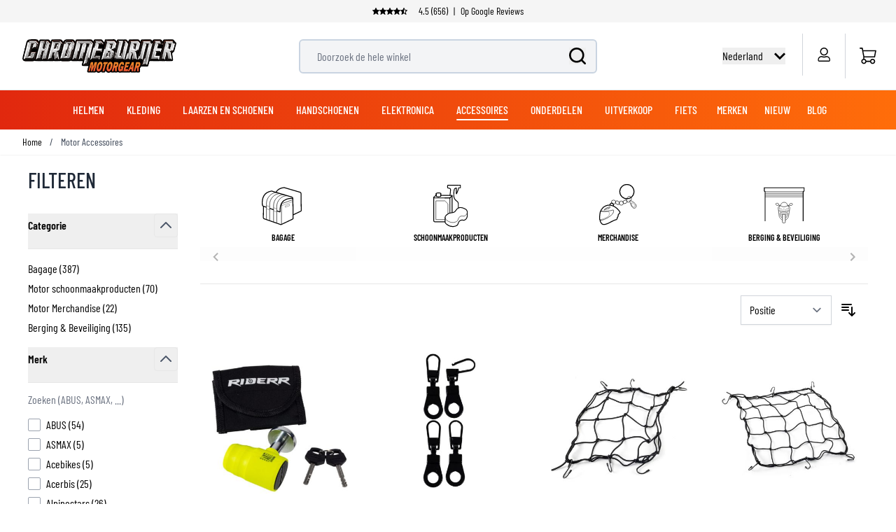

--- FILE ---
content_type: text/html; charset=UTF-8
request_url: https://www.chromeburner.nl/accessoires/
body_size: 88764
content:
<!doctype html>
<html lang="nl">
<head prefix="og: http://ogp.me/ns# category: http://ogp.me/ns/category#">
    <meta charset="utf-8"/>
<meta name="title" content="Motor Accessoires kopen? Alle Motor Accessoires op voorraad  - Chromeburner"/>
<meta name="description" content="Vind Motor Accessoires bij ChromeBurner. Hoge kwaliteit Motor Accessoires - Snelle verzending - Laagste prijsgarantie - Goed advies. ChromeBurner is dé Motorkledingspecialist van Nederland. Bezoek onze Showroom of Webshop."/>
<meta name="keywords" content="Motorcycle accessoires"/>
<meta name="robots" content="INDEX,FOLLOW"/>
<meta name="viewport" content="width=device-width, initial-scale=1"/>
<title>Motor Accessoires kopen? Alle Motor Accessoires op voorraad  - Chromeburner</title>
<link rel="preload" as="image" href="/media/catalog/product/cache/9c24c5d8b3982a1810859d690bd779a1/r/r/rr99_disc_lock_4.jpg" />
<link rel="preload" as="style" href="/static/version1769691672/frontend/ChromeBurner/default/nl_NL/css/styles.css" />
<link rel="preload" as="style" href="/static/version1769691672/frontend/ChromeBurner/default/nl_NL/Paynl_Payment/css/payFastCheckout.css" />
<link rel="preload" as="script" href="/static/version1769691672/frontend/ChromeBurner/default/nl_NL/Smile_ElasticsuiteTracker/js/tracking.js" />
<link rel="preload" as="font" crossorigin="anonymous" href="/static/version1769691672/frontend/ChromeBurner/default/nl_NL/fonts/barlow-condensed-v12-latin-ext-300.woff2" />
<link rel="preload" as="font" crossorigin="anonymous" href="/static/version1769691672/frontend/ChromeBurner/default/nl_NL/fonts/barlow-condensed-v12-latin-ext-regular.woff2" />
<link rel="preload" as="font" crossorigin="anonymous" href="/static/version1769691672/frontend/ChromeBurner/default/nl_NL/fonts/barlow-condensed-v12-latin-ext-500.woff2" />
<link rel="preload" as="font" crossorigin="anonymous" href="/static/version1769691672/frontend/ChromeBurner/default/nl_NL/fonts/barlow-condensed-v12-latin-ext-600.woff2" />
<link rel="preload" as="font" crossorigin="anonymous" href="/static/version1769691672/frontend/ChromeBurner/default/nl_NL/fonts/barlow-condensed-v12-latin-ext-700.woff2" />
<link  rel="stylesheet" type="text/css"  media="all" href="https://www.chromeburner.nl/static/version1769691672/frontend/ChromeBurner/default/nl_NL/css/styles.css" />
<link  rel="stylesheet" type="text/css"  media="all" href="https://www.chromeburner.nl/static/version1769691672/frontend/ChromeBurner/default/nl_NL/Paynl_Payment/css/payFastCheckout.css" />
<script  type="text/javascript"  src="https://www.chromeburner.nl/static/version1769691672/frontend/ChromeBurner/default/nl_NL/Smile_ElasticsuiteTracker/js/tracking.js"></script>
<link  rel="icon" type="image/x-icon" href="https://www.chromeburner.nl/media/favicon/default/chromeburner-icon-144x144.png" />
<link  rel="shortcut icon" type="image/x-icon" href="https://www.chromeburner.nl/media/favicon/default/chromeburner-icon-144x144.png" />
            
        <link rel="alternate" hreflang="nl" href="https://www.chromeburner.nl/accessoires/" />
            <link rel="alternate" hreflang="en-US" href="https://www.chromeburner.com/accessories/" />
            <link rel="alternate" hreflang="en-ca" href="https://www.chromeburner.com/ca/en/accessories/" />
            <link rel="alternate" hreflang="fr-CA" href="https://www.chromeburner.com/ca/fr/accessoires/" />
            <link rel="alternate" hreflang="en-au" href="https://www.chromeburner.com/au/en/accessories/" />
            <link rel="alternate" hreflang="es" href="https://www.chromeburner.com/latam/es/accesorios/" />
            <link rel="alternate" hreflang="x-default" href="https://www.chromeburner.com/eu/en/accessories/" />
            <link rel="alternate" hreflang="de" href="https://www.chromeburner.com/de/de/zubehor/" />
            <link rel="alternate" hreflang="fr" href="https://www.chromeburner.com/fr/fr/accessoires/" />
            <link rel="alternate" hreflang="es-es" href="https://www.chromeburner.com/es/es/accesorios/" />
            <link rel="alternate" hreflang="en-gb" href="https://www.chromeburner.com/gb/en/accessories/" />
            <link rel="alternate" hreflang="it" href="https://www.chromeburner.com/it/it/accessori/" />
            <link rel="alternate" hreflang="pl-pl" href="https://www.chromeburner.com/pl/pl/akcesoria-motocyklowe/" />
    <meta property="og:locale" content="nl_NL" />
<meta property="og:site_name" content="ChromeBurner" />
<meta property="og:type" content="website" />
<meta property="og:title" content="Motor Accessoires kopen? Alle Motor Accessoires op voorraad" />
<meta property="og:description" content="Vind Motor Accessoires bij ChromeBurner. Hoge kwaliteit Motor Accessoires - Snelle verzending - Laagste prijsgarantie - Goed advies. ChromeBurner is d&eacute; Motorkledingspecialist van Nederland. ..." />
<meta property="og:url" content="https://www.chromeburner.nl/accessoires/" />
<meta property="og:image" content="https://www.chromeburner.nl/media/opengraph/default/logo_1.jpg" />
<meta property="og:image:alt" content="Chromeburner" />
<meta property="og:image:width" content="400" />
<meta property="og:image:height" content="400" />
<meta name="twitter:card" content="summary_large_image" />
<meta name="twitter:title" content="Motor Accessoires kopen? Alle Motor Accessoires op voorraad" />
<meta name="twitter:description" content="Vind Motor Accessoires bij ChromeBurner. Hoge kwaliteit Motor Accessoires - Snelle verzending - Laagste prijsgarantie - Goed advies. ChromeBurner is d&eacute; Motorkledingspecialist van Nederland. ..." />
<meta name="twitter:url" content="https://www.chromeburner.nl/accessoires/" />
<meta name="twitter:image" content="https://www.chromeburner.nl/media/opengraph/default/logo_1.jpg" />
<meta name="twitter:image:alt" content="Chromeburner" />

<script nonce="OTY2cjNvMWEwemh4emZnNzhoYjUxbmRnY3JybDhld3A=">
    window.YIREO_GOOGLETAGMANAGER2_ENABLED = true;
    (function (events) {
        const initYireoGoogleTagManager2 = function () {
            events.forEach(function (eventType) {
                window.removeEventListener(eventType, initYireoGoogleTagManager2);
            });

                        (function (w, d, s, l, i) {
                w[l] = w[l] || [];
                w[l].push({'gtm.start': new Date().getTime(), event: 'gtm.js'});
                var f = d.getElementsByTagName(s)[0],
                    j = d.createElement(s),
                    dl = l != 'dataLayer' ? '&l=' + l : '';
                j.async = true;
                j.src = 'https://www.googletagmanager.com' + '/gtm.js?id=' + i + dl;
                f.parentNode.insertBefore(j, f);
            })(window, document, 'script', 'dataLayer', 'GTM-5K3R6D89');
                    };

        events.forEach(function (eventType) {
            window.addEventListener(eventType, initYireoGoogleTagManager2, {once: true, passive: true})
        });
    })(['load', 'keydown', 'mouseover', 'scroll', 'touchstart', 'wheel']);

    </script>
<script>
    var BASE_URL = 'https://www.chromeburner.nl/';
    var THEME_PATH = 'https://www.chromeburner.nl/static/version1769691672/frontend/ChromeBurner/default/nl_NL';
    var COOKIE_CONFIG = {
        "expires": null,
        "path": "\u002F",
        "domain": ".chromeburner.nl",
        "secure": true,
        "lifetime": "3600",
        "cookie_restriction_enabled": false    };
    var CURRENT_STORE_CODE = 'nl';
    var CURRENT_WEBSITE_ID = '3';

    window.hyva = window.hyva || {}

    window.cookie_consent_groups = window.cookie_consent_groups || {}
    window.cookie_consent_groups['necessary'] = true;

    window.cookie_consent_config = window.cookie_consent_config || {};
    window.cookie_consent_config['necessary'] = [].concat(
        window.cookie_consent_config['necessary'] || [],
        [
            'user_allowed_save_cookie',
            'form_key',
            'mage-messages',
            'private_content_version',
            'mage-cache-sessid',
            'last_visited_store',
            'section_data_ids'
        ]
    );
</script>
<script>
    'use strict';
    (function( hyva, undefined ) {

        function lifetimeToExpires(options, defaults) {

            const lifetime = options.lifetime || defaults.lifetime;

            if (lifetime) {
                const date = new Date;
                date.setTime(date.getTime() + lifetime * 1000);
                return date;
            }

            return null;
        }

        function generateRandomString() {

            const allowedCharacters = '0123456789abcdefghijklmnopqrstuvwxyzABCDEFGHIJKLMNOPQRSTUVWXYZ',
                length = 16;

            let formKey = '',
                charactersLength = allowedCharacters.length;

            for (let i = 0; i < length; i++) {
                formKey += allowedCharacters[Math.round(Math.random() * (charactersLength - 1))]
            }

            return formKey;
        }

        const sessionCookieMarker = {noLifetime: true}

        const cookieTempStorage = {};

        const internalCookie = {
            get(name) {
                const v = document.cookie.match('(^|;) ?' + name + '=([^;]*)(;|$)');
                return v ? v[2] : null;
            },
            set(name, value, days, skipSetDomain) {
                let expires,
                    path,
                    domain,
                    secure,
                    samesite;

                const defaultCookieConfig = {
                    expires: null,
                    path: '/',
                    domain: null,
                    secure: false,
                    lifetime: null,
                    samesite: 'lax'
                };

                const cookieConfig = window.COOKIE_CONFIG || {};

                expires = days && days !== sessionCookieMarker
                    ? lifetimeToExpires({lifetime: 24 * 60 * 60 * days, expires: null}, defaultCookieConfig)
                    : lifetimeToExpires(window.COOKIE_CONFIG, defaultCookieConfig) || defaultCookieConfig.expires;

                path = cookieConfig.path || defaultCookieConfig.path;
                domain = !skipSetDomain && (cookieConfig.domain || defaultCookieConfig.domain);
                secure = cookieConfig.secure || defaultCookieConfig.secure;
                samesite = cookieConfig.samesite || defaultCookieConfig.samesite;

                document.cookie = name + "=" + encodeURIComponent(value) +
                    (expires && days !== sessionCookieMarker ? '; expires=' + expires.toGMTString() : '') +
                    (path ? '; path=' + path : '') +
                    (domain ? '; domain=' + domain : '') +
                    (secure ? '; secure' : '') +
                    (samesite ? '; samesite=' + samesite : 'lax');
            },
            isWebsiteAllowedToSaveCookie() {
                const allowedCookies = this.get('user_allowed_save_cookie');
                if (allowedCookies) {
                    const allowedWebsites = JSON.parse(unescape(allowedCookies));

                    return allowedWebsites[CURRENT_WEBSITE_ID] === 1;
                }
                return false;
            },
            getGroupByCookieName(name) {
                const cookieConsentConfig = window.cookie_consent_config || {};
                let group = null;
                for (let prop in cookieConsentConfig) {
                    if (!cookieConsentConfig.hasOwnProperty(prop)) continue;
                    if (cookieConsentConfig[prop].includes(name)) {
                        group = prop;
                        break;
                    }
                }
                return group;
            },
            isCookieAllowed(name) {
                const cookieGroup = this.getGroupByCookieName(name);
                return cookieGroup
                    ? window.cookie_consent_groups[cookieGroup]
                    : this.isWebsiteAllowedToSaveCookie();
            },
            saveTempStorageCookies() {
                for (const [name, data] of Object.entries(cookieTempStorage)) {
                    if (this.isCookieAllowed(name)) {
                        this.set(name, data['value'], data['days'], data['skipSetDomain']);
                        delete cookieTempStorage[name];
                    }
                }
            }
        };

        hyva.getCookie = (name) => {
            const cookieConfig = window.COOKIE_CONFIG || {};

            if (cookieConfig.cookie_restriction_enabled && ! internalCookie.isCookieAllowed(name)) {
                return cookieTempStorage[name] ? cookieTempStorage[name]['value'] : null;
            }

            return internalCookie.get(name);
        }

        hyva.setCookie = (name, value, days, skipSetDomain) => {
            const cookieConfig = window.COOKIE_CONFIG || {};

            if (cookieConfig.cookie_restriction_enabled && ! internalCookie.isCookieAllowed(name)) {
                cookieTempStorage[name] = {value, days, skipSetDomain};
                return;
            }
            return internalCookie.set(name, value, days, skipSetDomain);
        }


        hyva.setSessionCookie = (name, value, skipSetDomain) => {
            return hyva.setCookie(name, value, sessionCookieMarker, skipSetDomain)
        }

        hyva.getBrowserStorage = () => {
            const browserStorage = window.localStorage || window.sessionStorage;
            if (!browserStorage) {
                console.warn('Browser Storage is unavailable');
                return false;
            }
            try {
                browserStorage.setItem('storage_test', '1');
                browserStorage.removeItem('storage_test');
            } catch (error) {
                console.warn('Browser Storage is not accessible', error);
                return false;
            }
            return browserStorage;
        }

        hyva.postForm = (postParams) => {
            const form = document.createElement("form");

            let data = postParams.data;

            if (! postParams.skipUenc && ! data.uenc) {
                data.uenc = btoa(window.location.href);
            }
            form.method = "POST";
            form.action = postParams.action;

            Object.keys(postParams.data).map(key => {
                const field = document.createElement("input");
                field.type = 'hidden'
                field.value = postParams.data[key];
                field.name = key;
                form.appendChild(field);
            });

            const form_key = document.createElement("input");
            form_key.type = 'hidden';
            form_key.value = hyva.getFormKey();
            form_key.name="form_key";
            form.appendChild(form_key);

            document.body.appendChild(form);

            form.submit();
        }

        hyva.getFormKey = function () {
            let formKey = hyva.getCookie('form_key');

            if (!formKey) {
                formKey = generateRandomString();
                hyva.setCookie('form_key', formKey);
            }

            return formKey;
        }

        hyva.formatPrice = (value, showSign, options = {}) => {
            const groupSeparator = options.groupSeparator;
            const decimalSeparator = options.decimalSeparator
            delete options.groupSeparator;
            delete options.decimalSeparator;
            const formatter = new Intl.NumberFormat(
                'nl\u002DNL',
                Object.assign({
                    style: 'currency',
                    currency: 'EUR',
                    signDisplay: showSign ? 'always' : 'auto'
                }, options)
            );
            return (typeof Intl.NumberFormat.prototype.formatToParts === 'function') ?
                formatter.formatToParts(value).map(({type, value}) => {
                    switch (type) {
                        case 'currency':
                            return '\u20AC' || value;
                        case 'minusSign':
                            return '- ';
                        case 'plusSign':
                            return '+ ';
                        case 'group':
                            return groupSeparator !== undefined ? groupSeparator : value;
                        case 'decimal':
                            return decimalSeparator !== undefined ? decimalSeparator : value;
                        default :
                            return value;
                    }
                }).reduce((string, part) => string + part) :
                formatter.format(value);
        }

        const formatStr = function (str, nStart) {
            const args = Array.from(arguments).slice(2);

            return str.replace(/(%+)([0-9]+)/g, (m, p, n) => {
                const idx = parseInt(n) - nStart;

                if (args[idx] === null || args[idx] === void 0) {
                    return m;
                }
                return p.length % 2
                    ? p.slice(0, -1).replace('%%', '%') + args[idx]
                    : p.replace('%%', '%') + n;
            })
        }

        hyva.str = function (string) {
            const args = Array.from(arguments);
            args.splice(1, 0, 1);

            return formatStr.apply(undefined, args);
        }

        hyva.strf = function () {
            const args = Array.from(arguments);
            args.splice(1, 0, 0);

            return formatStr.apply(undefined, args);
        }

        /**
         * Take a html string as `content` parameter and
         * extract an element from the DOM to replace in
         * the current page under the same selector,
         * defined by `targetSelector`
         */
        hyva.replaceDomElement = (targetSelector, content) => {
            // Parse the content and extract the DOM node using the `targetSelector`
            const parser = new DOMParser();
            const doc = parser.parseFromString(content, 'text/html');
            const contentNode = doc.querySelector(targetSelector);

            // Bail if content can't be found
            if (!contentNode) {
                return;
            }

            hyva.activateScripts(contentNode)

            // Replace the old DOM node with the new content
            document.querySelector(targetSelector).replaceWith(contentNode);

            // Reload customerSectionData and display cookie-messages if present
            window.dispatchEvent(new CustomEvent("reload-customer-section-data"));
            hyva.initMessages();
        }

        hyva.activateScripts = (contentNode) => {
            // Extract all the script tags from the content.
            // Script tags won't execute when inserted into a dom-element directly,
            // therefore we need to inject them to the head of the document.
            const tmpScripts = contentNode.getElementsByTagName('script');

            if (tmpScripts.length > 0) {
                // Push all script tags into an array
                // (to prevent dom manipulation while iterating over dom nodes)
                const scripts = [];
                for (let i = 0; i < tmpScripts.length; i++) {
                    scripts.push(tmpScripts[i]);
                }

                // Iterate over all script tags and duplicate+inject each into the head
                for (let i = 0; i < scripts.length; i++) {
                    let script = document.createElement('script');
                    script.innerHTML = scripts[i].innerHTML;

                    document.head.appendChild(script);

                    // Remove the original (non-executing) node from the content
                    scripts[i].parentNode.removeChild(scripts[i]);
                }
            }
            return contentNode;
        }

        const replace = {['+']: '-', ['/']: '_', ['=']: ','};
        hyva.getUenc = () => btoa(window.location.href).replace(/[+/=]/g, match => replace[match]);

        let currentTrap;

        const focusableElements = (rootElement) => {
            const selector = 'button, [href], input, select, textarea, details, [tabindex]:not([tabindex="-1"]';
            return Array.from(rootElement.querySelectorAll(selector))
                .filter(el => {
                    return el.style.display !== 'none'
                        && !el.disabled
                        && el.tabIndex !== -1
                        && (el.offsetWidth || el.offsetHeight || el.getClientRects().length)
                })
        }

        const focusTrap = (e) => {
            const isTabPressed = e.key === 'Tab' || e.keyCode === 9;
            if (!isTabPressed) return;

            const focusable = focusableElements(currentTrap)
            const firstFocusableElement = focusable[0]
            const lastFocusableElement = focusable[focusable.length - 1]

            e.shiftKey
                ? document.activeElement === firstFocusableElement && (lastFocusableElement.focus(), e.preventDefault())
                : document.activeElement === lastFocusableElement && (firstFocusableElement.focus(), e.preventDefault())
        };

        hyva.releaseFocus = (rootElement) => {
            if (currentTrap && (!rootElement || rootElement === currentTrap)) {
                currentTrap.removeEventListener('keydown', focusTrap)
                currentTrap = null
            }
        }
        hyva.trapFocus = (rootElement) => {
            if (!rootElement) return;
            hyva.releaseFocus()
            currentTrap = rootElement
            rootElement.addEventListener('keydown', focusTrap)
            const firstElement = focusableElements(rootElement)[0]
            firstElement && firstElement.focus()
        }

                hyva.alpineInitialized = (fn) => window.addEventListener('alpine:initialized', fn, {once: true})
                window.addEventListener('user-allowed-save-cookie', () => internalCookie.saveTempStorageCookies())

    }( window.hyva = window.hyva || {} ));
</script>
<script>
    if (!window.IntersectionObserver) {
        window.IntersectionObserver = function (callback) {
            this.observe = el => el && callback(this.takeRecords());
            this.takeRecords = () => [{isIntersecting: true, intersectionRatio: 1}];
            this.disconnect = () => {};
            this.unobserve = () => {};
        }
    }
</script>
<link rel="next" href="https://www.chromeburner.nl/accessoires/?p=2" />
</head>
<body id="html-body" class="page-with-filter page-products categorypath-accessoires category-accessoires catalog-category-view page-layout-2columns-left">

<script>
    window.fastCheckoutMinicart = false;
    window.fastCheckoutModalEnabled = true;
</script><noscript><iframe src="https://www.googletagmanager.com/ns.html?id=GTM-5K3R6D89" height="0" width="0" style="display:none;visibility:hidden"></iframe></noscript>
<input name="form_key" type="hidden" value="XIuS97aL8zqH8w9z" /><script nonce="OTY2cjNvMWEwemh4emZnNzhoYjUxbmRnY3JybDhld3A=">
    function yireoGoogleTagManager2Pusher(eventData, message, callback) {
        window.YIREO_GOOGLETAGMANAGER2_PAST_EVENTS = window.YIREO_GOOGLETAGMANAGER2_PAST_EVENTS || [];

        function doCallback(cb) {
            if (undefined === cb) {
                return;
            }

            cb();
        }

        
        const copyEventData = Object.assign({}, eventData);
        let metaData = {};
        if (copyEventData.meta) {
            metaData = copyEventData.meta;
            delete copyEventData.meta;
        }

        const eventHash = btoa(encodeURIComponent(JSON.stringify(copyEventData)));
        if (window.YIREO_GOOGLETAGMANAGER2_PAST_EVENTS.includes(eventHash)) {
            yireoGoogleTagManager2Logger('Warning: Event already triggered', eventData);
            doCallback(callback);
            return;
        }

        if (metaData && metaData.allowed_pages && metaData.allowed_pages.length > 0
            && false === metaData.allowed_pages.some(page => window.location.pathname.includes(page))) {
            yireoGoogleTagManager2Logger('Warning: Skipping event, not in allowed pages', window.location.pathname, eventData);
            doCallback(callback);
            return;
        }

        if (!message) {
            message = 'push (unknown) [unknown]';
        }

        yireoGoogleTagManager2Logger(message, eventData);
        window.dataLayer = window.dataLayer || [];

        if (eventData.ecommerce) {
            window.dataLayer.push({ecommerce: null});
        }

        try {
            window.dataLayer.push(eventData);
            window.YIREO_GOOGLETAGMANAGER2_PAST_EVENTS.push(eventHash);
        } catch(error) {
            doCallback(callback);
        }

        doCallback(callback);
    }
</script>
<script nonce="OTY2cjNvMWEwemh4emZnNzhoYjUxbmRnY3JybDhld3A=">
    function yireoGoogleTagManager2Logger(...args) {
        const debug = window.YIREO_GOOGLETAGMANAGER2_DEBUG || false;
        if (false === debug) {
            return;
        }

        var color = 'gray';
        if (args[0].toLowerCase().startsWith('push')) {
            color = 'green';
        }

        if (args[0].toLowerCase().startsWith('warning')) {
            color = 'orange';
        }

        var css = 'color:white; background-color:' + color + '; padding:1px;'
        console.log('%cYireo_GoogleTagManager2', css, ...args);
    }
</script>
<div class="page-wrapper">
<button
    x-data="{
        show: false,
        checkVisibility() {
            this.show = window.scrollY > window.innerHeight;
        },
        setBottomMargin() {
            const actionBarHeight = document.getElementById('action-bar').offsetHeight;
            this.$root.style.marginBottom = (window.matchMedia('(max-width: 1024px)').matches ? actionBarHeight : 0) + 'px';
        }
    }"
    x-show="show"
    x-init="checkVisibility(); setBottomMargin()"
    @click="window.scrollTo({top: 0, behavior: 'smooth'})"
    @scroll.throttle.window="checkVisibility()"
    @resize.debounce.window="setBottomMargin()"
    x-cloak
    class="fixed right-5 bottom-10 z-40 w-14 h-14 rounded-full hover:shadow-xl"
    aria-label="Scroll to top"
>
    <svg xmlns="http://www.w3.org/2000/svg" enable-background="new 0 0 500 500" version="1.1" viewBox="0 0 500 500" xml:space="preserve" class="w-14 h-14" width="24" height="24" role="img">
<style type="text/css">
	.st0{fill:url(#SVGID_1_);}
	.st1{display:none;fill:url(#SVGID_2_);}
	.st2{display:none;fill:none;stroke:url(#SVGID_3_);stroke-width:3;stroke-miterlimit:10;}
	.st3{display:none;}
	.st4{fill:none;stroke:#FFFFFF;stroke-width:7.236;stroke-miterlimit:10;}
	.st5{display:inline;fill:none;stroke:#FFFFFF;stroke-width:7.236;stroke-linecap:round;stroke-miterlimit:10;}
	.st6{display:inline;fill:none;stroke:#FFFFFF;stroke-width:60;stroke-miterlimit:10;}
	.st7{display:inline;fill:none;stroke:#FFFFFF;stroke-width:18;stroke-linecap:round;stroke-miterlimit:10;}
	.st8{display:inline;}
	.st9{fill:#FFFFFF;}
	.st10{display:inline;fill:none;stroke:#FFFFFF;stroke-width:25;stroke-linecap:round;stroke-miterlimit:10;}
	.st11{fill:none;stroke:#FFFFFF;stroke-width:25;stroke-linecap:round;stroke-miterlimit:10;}
</style>
  <g id="circle" transform="matrix(1.4309 0 0 1.4141 -107.21 -102.34)">
	<linearGradient id="SVGID_1_" x1="379.46" x2="75.457" y1="301.09" y2="181.12" gradientUnits="userSpaceOnUse">
		<stop stop-color="#E62A2B" offset="0"/>
    <stop stop-color="#F3912D" offset=".958"/>
	</linearGradient>
    <circle class="st0" cx="250" cy="250" r="174.88" fill="url(#SVGID_1_)"/>
    <linearGradient id="SVGID_2_" x1="75.08" x2="424.92" y1="250" y2="250" gradientUnits="userSpaceOnUse">
		<stop stop-color="#F79239" offset=".1226"/>
      <stop stop-color="#F3912D" offset=".958"/>
	</linearGradient>
    <circle class="st1" cx="250" cy="250" r="174.88" fill="url(#SVGID_2_)"/>

    <linearGradient id="SVGID_3_" x1="126.3" x2="478.54" y1="218.3" y2="218.3" gradientTransform="matrix(.9754 -.2204 .2204 .9754 -92.205 104.6)" gradientUnits="userSpaceOnUse">
		<stop stop-color="#404041" offset="0"/>
      <stop stop-color="#929497" offset=".2765"/>
      <stop stop-color="#F1F1F2" offset=".5028"/>
      <stop stop-color="#CDCED0" offset=".5993"/>
      <stop stop-color="#929497" offset=".7402"/>
      <stop stop-color="#404041" offset="1"/>
	</linearGradient>
    <circle class="st2" cx="250.89" cy="250.88" r="174.62" stroke="url(#SVGID_3_)"/>
</g>
  <g class="st3">
	<path class="st4" d="m251.09 138.43c-0.66-1.03-1.75-1.03-2.41 0l-52.33 81.68c-1.07 1.67-0.32 4.54 1.2 4.54 0 0 26.58-6.38 26.86-4.52 0.42 2.78 0.69 127.87 0.69 127.87 0 1.47 0.76 2.66 1.7 2.66l46.42 0.2c0.94 0 1.71-1.19 1.71-2.66 0 0 0.27-125.09 0.69-127.87 0.28-1.87 26.83 4.68 26.83 4.68 1.52 0.02-51.36-86.58-51.36-86.58z"/>
    <polyline class="st5" points="133.2 327.01 250 210.21 366.8 327.01"/>
    <line class="st5" x1="133.2" x2="366.8" y1="163.43" y2="163.43"/>
</g>
  <g class="st3">
	<polyline class="st6" points="83.09 335.09 248.72 169.46 418.15 338.89"/>
</g>
  <g class="st3">
	<polyline class="st7" points="138.65 339.09 235.81 241.94 333.18 339.31"/>
    <polyline class="st7" points="138.65 227.02 235.81 129.86 333.18 227.23"/>
</g>
  <g class="st3">
	<g class="st8">
		<polygon class="st9" points="249.46 116.74 125.05 250 124.26 250.84 157.74 278.13 249.46 179.88 341.62 278.6 342.09 278.6 375.3 251.53"/>
	</g>
</g>
  <g transform="matrix(1.4309 0 0 1.4141 -107.21 -102.34)">
	<g class="st3">
		<line class="st10" x1="250" x2="250" y1="214.73" y2="336.41"/>
    <line class="st10" x1="250" x2="312.29" y1="214.73" y2="277.01"/>
    <line class="st10" x1="250" x2="187.71" y1="214.73" y2="277.01"/>
	</g>
    <line class="st11" x1="191.67" x2="309.07" y1="179.52" y2="179.52"/>

    <path class="st9" d="m241.5 214.54-58.37 58.37c-5.01 5.01-4.67 12.24-0.94 16.96 2.24 2.83 5.69 4.76 9.94 4.76l57.67-37.71 58.96 37.71c11.33 0 17.01-13.69 9.01-21.71l-58.25-58.37c-4.98-4.98-13.04-4.98-18.02-0.01z"/>

    <line class="st11" x1="250.44" x2="250.44" y1="230.5" y2="332.68"/>
</g>
<title>button-back-to-top</title></svg>
</button>
<header class="page-header"><script>
    function initHeader() {
        return {
            searchOpen: false,
            cart: {},
            open: true,
            startTouch: 0,
            collapseHeader: false,
            isMobile: false,
            getData(data) {
                if (data.cart) {
                    this.cart = data.cart
                }
            },
            headerBehaviour() {
                if (!this.isMobile) return false
                document.documentElement.scrollTop > 150 && document.documentElement.scrollTop >= this.startTouch
                    ? this.collapseHeader = true
                    : this.collapseHeader = false
            },
            headerEndBehavior() {
                if (document.documentElement.scrollTop < this.startTouch) this.collapseHeader = false
            },
            checkIsMobileResolution(element) {
                //don't programatically change padding height -> cls
                /*let headerHeight = element.parentElement.offsetHeight,
                    uspHeight = element.parentElement.querySelector('.usps-header').offsetHeight
                element.parentElement.closest('.page-wrapper').style.paddingTop = headerHeight + 'px'
                this.isMobile = window.outerWidth < 1024*/
            },
            openCartAndReloadCustomerData() {
                hyva.setCookie('mage-cache-sessid', '', -1, true);
                window.dispatchEvent(new CustomEvent("product-addtocart-success"));
            }
        }
    }
</script>
<div id="page-header"
     x-data="initHeader()"
     x-init="checkIsMobileResolution($root)"
     @keydown.window.escape="searchOpen = false;"
     @private-content-loaded.window="getData(event.detail.data)"
     @resize.window.debounce="checkIsMobileResolution($root)"
     @visibilitychange.window.debounce="checkIsMobileResolution($root)"
     @touchstart.window="startTouch = document.documentElement.scrollTop"
     @touchmove.window="headerBehaviour()"
     @touchend.window="headerEndBehavior()">
    <div class="usps-header" data-content-type="html" data-appearance="default" data-element="main" data-decoded="true"><div class="usps-messages-wrapper" x-data="initUsps()" x-init="setAnimation($data)">
  <div class="trustpilot"
      :class="active === 1 ? 'active set-animation' : ''">
      <a href='' title="Check our Google reviews" target="_blank" rel="nofollow"></a>
      <div class="icons"
          x-data="{
              icons: false
          }"
          x-init="$nextTick(() => { icons = true })">
          <template x-if="icons"><object type="image/svg+xml"  title="Trustpilot review star" data="/media/svg/trustpilot-star.svg"></template>    
          <template x-if="icons"><object type="image/svg+xml"  title="Trustpilot review star" data="/media/svg/trustpilot-star.svg"></template>
          <template x-if="icons"><object type="image/svg+xml"  title="Trustpilot review star" data="/media/svg/trustpilot-star.svg"></template>
          <template x-if="icons"><object type="image/svg+xml"  title="Trustpilot review star" data="/media/svg/trustpilot-star.svg"></template>
          <template x-if="icons"><object type="image/svg+xml"  title="Trustpilot review star" data="/media/svg/trustpilot-star-half.svg"></template>                   
        </div>      
  4.5 (656) <span>|</span> Op Google Reviews   
  </div>
  <!-- [ CONTENT BLOCKS ] -->                 
  <div :class="active === 2 ? 'active set-animation' : ''">Meer dan 90 merken</div>
  <div :class="active === 3 ? 'active set-animation' : ''">Veel items direct uit eigen voorraad leverbaar!</div>
  <div :class="active === 4 ? 'active set-animation' : ''">Verzending naar Nederland vanaf €4,99</div>
  <div :class="active === 5 ? 'active set-animation' : ''">100 dagen retour beleid</div>
  <!-- [ CONTENT BLOCKS ] -->  
</div>

<script>
  function initUsps() {              
      return {
          active: 1,
          elements: 0,        
          setAnimation(element) {
            this.elements = element.$el.childElementCount
            setInterval(() => {                  
                this.active === this.elements ? this.active = 1 : this.active += 1
            }, 8000);
          }
      }
  }
</script></div>    <div class="relative flex flex-wrap items-center justify-center w-full border-b border-blueishmobile-menu
                  lg:flex-nowrap lg:py-2 lg:justify-between">
        <div :class="{'header-hide-animation' : collapseHeader}"
             class="top-wrapper">
            <!--Logo-->
            <div @toggle-mobile-menu.window="open = !$event.detail.open"
     x-show="open"
     class="logo-wrapper order-1 object-center mr-auto pl-4 sm:w-auto sm:pb-0 lg:pl-8 lg:order-1 lg:left">
    <a class="items-center left text-xl font-medium tracking-wide text-gray-800
        no-underline hover:no-underline font-title"
       href="https://www.chromeburner.nl/"
       title="Chromeburner"
       aria-label="store logo">
        <img src="https://www.chromeburner.nl/media/logo/default/logo.png"
             title="Chromeburner"
             alt="Chromeburner"
            width="189"            height="64"             class="max-h-8 w-auto my-3 lg:my-0 lg:max-h-12"
        />
    </a>
</div>
            
<div x-data="initChangeCountryModal()"
     @toggle-mobile-menu.window="show = !$event.detail.open;"
     x-show="show"
     class="w-auto absolute right-0 top-4 lg:top-auto order-3 flex justify-end ml-auto pr-4 lg:relative z-10"
>
    <div class="relative inline-block text-left">
        <div>
            <button @click.prevent="toggleCountryModal(!open)"
                    @click.outside="toggleCountryModal(false)"
                    @keydown.window.escape="toggleCountryModal(false)"
                    type="button"
                    class="flex focus:outline-none"
                    aria-haspopup="true"
                    aria-expanded="true"
            >
                <div class="lg:hidden uppercase">
                    nl                </div>
                <div class="hidden lg:block">
                    Nederland                </div>
                <div :class="open && 'text-cborange'" class="flex self-center ml-1 lg:ml-2">
                    <svg viewBox="0 0 24 24" class="h-4 w-4 ml-2 rotate-90 fill-current" width="24" height="24" role="img">
<path d="M5 3l3.057-3 11.943 12-11.943 12-3.057-3 9-9z"/>
<title>chevron-right</title></svg>
                </div>
            </button>
        </div>
        <nav x-cloak=""
             x-show="open"
             x-transition:enter="transition ease-out duration-100"
             x-transition:enter-start="opacity-0"
             x-transition:enter-end="opacity-100"
             x-transition:leave="transition ease-in duration-100"
             x-transition:leave-start="opacity-100"
             x-transition:leave-end="opacity-0"
             class="flex flex-col fixed lg:absolute inset-0 lg:top-8 lg:right-0 lg:bottom-auto lg:left-auto z-10 lg:w-44 lg:rounded-b-md lg:overflow-hidden lg:shadow bg-white"
             style="display: none;"
        >
            <div class="shrink-0 lg:hidden relative p-4 bg-container-darker">
                <div class="text-center font-medium uppercase">
                    Choose your country                </div>
                <button
                    @click.prevent="toggleCountryModal(!open)"
                    @click.outside="toggleCountryModal(false)"
                    @keydown.window.escape="toggleCountryModal(false)"
                    class="absolute right-4 top-1/2 -translate-y-1/2">
                    <svg fill="none" viewBox="0 0 24 24" stroke="currentColor" class="flex self-center h-5 w-5" width="24" height="24" role="img">
  <path d="M21.261 2.22a.748.748 0 00-1.057 0l-8.464 8.463-8.463-8.464a.748.748 0 10-1.058 1.058l8.464 8.463-8.464 8.464a.748.748 0 101.058 1.057l8.463-8.463 8.464 8.463a.748.748 0 101.057-1.057l-8.463-8.464 8.463-8.463a.748.748 0 000-1.058z" stroke-width="1"/>
<title>cross</title></svg>
                </button>
            </div>

            <div role="menu" aria-orientation="vertical" aria-labelledby="options-menu"
                 class="grow p-4 lg:p-0 overflow-y-auto">
                                    <a href="https://www.chromeburner.com/accessories/"
                           class="flex lg:block items-center justify-between py-2 lg:px-2 border-b last:border-b-0 border-b-container lg:hover:bg-container text-lg lg:text-sm lg:text-center font-medium lg:font-normal"
                    >
                        English - Worldwide                    </a>
                                    <a href="https://www.chromeburner.com/ca/en/accessories/"
                           class="flex lg:block items-center justify-between py-2 lg:px-2 border-b last:border-b-0 border-b-container lg:hover:bg-container text-lg lg:text-sm lg:text-center font-medium lg:font-normal"
                    >
                        English - Canada                    </a>
                                    <a href="https://www.chromeburner.com/ca/fr/accessoires/"
                           class="flex lg:block items-center justify-between py-2 lg:px-2 border-b last:border-b-0 border-b-container lg:hover:bg-container text-lg lg:text-sm lg:text-center font-medium lg:font-normal"
                    >
                        Français - Canada                    </a>
                                    <a href="https://www.chromeburner.com/au/en/accessories/"
                           class="flex lg:block items-center justify-between py-2 lg:px-2 border-b last:border-b-0 border-b-container lg:hover:bg-container text-lg lg:text-sm lg:text-center font-medium lg:font-normal"
                    >
                        English - Australia                    </a>
                                    <a href="https://www.chromeburner.com/latam/es/accesorios/"
                           class="flex lg:block items-center justify-between py-2 lg:px-2 border-b last:border-b-0 border-b-container lg:hover:bg-container text-lg lg:text-sm lg:text-center font-medium lg:font-normal"
                    >
                        Español - Mexico                    </a>
                                    <a href="https://www.chromeburner.com/eu/en/accessories/"
                           class="flex lg:block items-center justify-between py-2 lg:px-2 border-b last:border-b-0 border-b-container lg:hover:bg-container text-lg lg:text-sm lg:text-center font-medium lg:font-normal"
                    >
                        English - Europe                    </a>
                                    <a href="https://www.chromeburner.com/de/de/zubehor/"
                           class="flex lg:block items-center justify-between py-2 lg:px-2 border-b last:border-b-0 border-b-container lg:hover:bg-container text-lg lg:text-sm lg:text-center font-medium lg:font-normal"
                    >
                        Deutschland                    </a>
                                    <a href="https://www.chromeburner.com/fr/fr/accessoires/"
                           class="flex lg:block items-center justify-between py-2 lg:px-2 border-b last:border-b-0 border-b-container lg:hover:bg-container text-lg lg:text-sm lg:text-center font-medium lg:font-normal"
                    >
                        France                    </a>
                                    <a href="https://www.chromeburner.com/it/it/accessori/"
                           class="flex lg:block items-center justify-between py-2 lg:px-2 border-b last:border-b-0 border-b-container lg:hover:bg-container text-lg lg:text-sm lg:text-center font-medium lg:font-normal"
                    >
                        Italia                    </a>
                                    <a href="https://www.chromeburner.com/es/es/accesorios/"
                           class="flex lg:block items-center justify-between py-2 lg:px-2 border-b last:border-b-0 border-b-container lg:hover:bg-container text-lg lg:text-sm lg:text-center font-medium lg:font-normal"
                    >
                        España                    </a>
                                    <a href="https://www.chromeburner.com/gb/en/accessories/"
                           class="flex lg:block items-center justify-between py-2 lg:px-2 border-b last:border-b-0 border-b-container lg:hover:bg-container text-lg lg:text-sm lg:text-center font-medium lg:font-normal"
                    >
                        United Kingdom                    </a>
                                    <a href="https://www.chromeburner.com/pl/pl/akcesoria-motocyklowe/"
                           class="flex lg:block items-center justify-between py-2 lg:px-2 border-b last:border-b-0 border-b-container lg:hover:bg-container text-lg lg:text-sm lg:text-center font-medium lg:font-normal"
                    >
                        Poland                    </a>
                                    <a href="https://www.chromeburner.com/cn/cn/accessories/"
                           class="flex lg:block items-center justify-between py-2 lg:px-2 border-b last:border-b-0 border-b-container lg:hover:bg-container text-lg lg:text-sm lg:text-center font-medium lg:font-normal"
                    >
                        中文                    </a>
                            </div>
        </nav>
    </div>
</div>

<script>
    'use strict';

    function initChangeCountryModal() {
        return {
            show: true,
            open: false,
            checkIsMobileResolution() {
                return window.outerWidth < 1024
            },
            toggleCountryModal(newStatus) {
                this.open = newStatus;
                if(this.checkIsMobileResolution()) {
                    if (this.open) {
                        document.body.classList.add('overflow-y-hidden', 'prevent-scroll');
                    } else {
                        document.body.classList.remove('overflow-y-hidden', 'prevent-scroll');
                    }
                }
            }
        }
    }
</script>
        </div>
        <div x-data
             class="flex w-full mx-auto order-5 grow border-t shadow-sm
               md:w-1/3
               lg:z-40 lg:absolute lg:border-t-0 lg:shadow-none lg:max-w-[800px]"
             id="search-content">
            
<script>
    function initMiniSearchComponent() {
        "use strict";

        return {
            show:false,
            formSelector: "#search_mini_form",
            url: "https://www.chromeburner.nl/search/ajax/suggest/",
            destinationSelector: "#search_autocomplete",
            templates: {"term":{"title":"Termen zoeken","template":"Hyva_SmileElasticsuite::core\/autocomplete\/term.phtml"},"product":{"title":"Producten","template":"Hyva_SmileElasticsuite::catalog\/autocomplete\/product.phtml"},"category":{"title":"Categorie\u00ebn","template":"Hyva_SmileElasticsuite::catalog\/autocomplete\/category.phtml"},"product_attribute":{"title":"Attributen","template":"Hyva_SmileElasticsuite::catalog\/autocomplete\/product_attribute.phtml","titleRenderer":"renderEsAutocompleteTitleAttribute"},"cms_page":{"title":"Cms page","template":"Hyva_SmileElasticsuite::cms-search\/autocomplete\/cms.phtml"}},
            priceFormat: {"pattern":"\u20ac%s","precision":2,"requiredPrecision":2,"decimalSymbol":",","groupSymbol":".","groupLength":3,"integerRequired":false},
            minSearchLength: 2,
            searchResultsByType: {},
            currentRequest: null,
            open: false,

            /**
             * Get search results.
             */
            getSearchResults: function () {
                let value = document.querySelector('#search').value.trim();

                if (value.length < parseInt(this.minSearchLength, 10)) {
                    this.searchResultsByType = [];
                    this.show = false;
                    return false;
                }

                let url = this.url + '?' + new URLSearchParams({
                    q: document.querySelector('#search').value,
                    _: Date.now()
                }).toString();

                if (this.currentRequest !== null) {
                    this.currentRequest.abort();
                }
                this.currentRequest = new AbortController();

                fetch(url, {
                    method: 'GET',
                    signal: this.currentRequest.signal,
                }).then((response) => {
                    if (response.ok) {
                        return response.json();
                    }
                }).then((data)  => {
                    this.show = data.length > 0;

                    this.searchResultsByType = data.reduce((acc, result) => {
                        if (! acc[result.type]) acc[result.type] = [];
                        acc[result.type].push(result);
                        return acc;
                    }, {});
                }).catch((error) => {
                    ;
                });
            },
            toggleMobileMenu(dispatch) {
                let openState = !this.open
                openState
                    ? document.querySelector('.page-wrapper').classList.add('overflow-y-hidden', 'prevent-scroll')
                    : document.querySelector('.page-wrapper').classList.remove('overflow-y-hidden', 'prevent-scroll')
                dispatch('toggle-mobile-menu', { open: openState })
                this.open = openState;
            }
        }
    }
</script>
<div id="elasticsuite-search-container" class="flex flex-row mx-auto search-wrapper lg:py-2 w-full" x-show="true">
    <div class="mx-auto text-black w-full" x-data="initMiniSearchComponent()" @click.outside="show = false">
        <div class="flex items-baseline justify-between menu-icon">
            <div class="flex w-full">
                <a @click="toggleMobileMenu($dispatch)"
                   class="flex items-center justify-center cursor-pointer"
                   :class="{ 'ml-auto': open }">
                    <svg class="hidden w-12 h-12 p-3 fill-current"
                         :class="{ 'hidden' : !open, 'block': open }"
                         xmlns="http://www.w3.org/2000/svg" width="20" height="20"
                         viewBox="0 0 20 20">
                        <path fill-rule="evenodd" clip-rule="evenodd"
                              d="M18.278 16.864a1 1 0 0 1-1.414 1.414l-4.829-4.828-4.828 4.828a1 1 0 0
                          1-1.414-1.414l4.828-4.829-4.828-4.828a1 1 0 0 1 1.414-1.414l4.829 4.828
                          4.828-4.828a1 1 0 1 1 1.414 1.414l-4.828 4.829 4.828 4.828z">
                        </path>
                    </svg>
                    <svg class="block w-12 h-12 p-3 fill-current lg:hidden border-r border-blueish"
                         :class="{ 'hidden' : open, 'block': !open }"
                         xmlns="http://www.w3.org/2000/svg" width="20" height="20"
                         viewBox="0 0 20 20">
                        <path
                            d="M0 3h20v2H0V3zm0 6h20v2H0V9zm0 6h20v2H0v-2z">
                        </path>
                    </svg>
                </a>
                <form class="form minisearch w-full" id="search_mini_form" action="https://www.chromeburner.nl/catalogsearch/result/" method="get" role="search">
                    <div class="relative">
                        <label class="sr-only" for="search">
                            Doorzoek&#x20;de&#x20;hele&#x20;winkel                        </label>
                        <input id="search"
                               x-on:input.debounce="getSearchResults()"
                               x-ref="searchInput"
                               type="search"
                               class="w-full h-[49px] py-2 pr-[44px] pl-6 transition appearance-none text-base font-normal border-0 !ring-0 !ring-transparent focus:outline-none focus:!border-black lg:bg-gray-100 lg:py-4 lg:rounded-md lg:!border-blueish lg:text-base lg:border-2 lg:focus:!border-2"
                               autocapitalize="off" autocomplete="off" autocorrect="off"
                               name="q"
                               value=""
                               placeholder="Doorzoek&#x20;de&#x20;hele&#x20;winkel"
                               maxlength="128"
                               @search-open.window.debounce.10="
                                    $root.focus();
                                    $root.select();
                               "
                        />
                        <button type="submit" class="absolute top-1/2 right-4 -translate-y-1/2">
                            <svg xmlns="http://www.w3.org/2000/svg" viewBox="0 0 20 20" class="h-4 lg:h-6 w-4 lg:w-6 fill-current" width="24" height="24" role="img">
<path d="M19.6679 18.1085L16.0788 14.5457C18.8811 10.9579 18.5864 5.84813 15.3652 2.62884C13.6692 0.933843 11.4063 0 8.99786 0C6.5882 0 4.32646 0.933892 2.63049 2.62884C0.934428 4.32384 0 6.58526 0 8.99222C0 11.4004 0.934477 13.6607 2.63049 15.3556C4.32656 17.0506 6.58938 17.9844 8.99786 17.9844C10.9897 17.9844 12.9568 17.3212 14.5298 16.0677L18.0948 19.6804C18.3157 19.9011 18.5865 20 18.8814 20C19.1762 20 19.4471 19.8771 19.6679 19.6804C20.1107 19.2629 20.1107 18.5507 19.6679 18.1082L19.6679 18.1085ZM15.784 8.99222C15.784 10.8101 15.0714 12.5061 13.7921 13.7836C12.5138 15.061 10.7928 15.7742 8.99779 15.7742C7.20274 15.7742 5.4817 15.062 4.20345 13.7836C2.92516 12.5061 2.21157 10.7861 2.21157 8.99222C2.21157 7.17437 2.92418 5.47833 4.20345 4.20089C5.48174 2.9234 7.20274 2.21025 8.99779 2.21025C10.8168 2.21025 12.5139 2.92242 13.7921 4.20089C15.0704 5.47934 15.784 7.17447 15.784 8.99222Z" style="height: 100%;"/>
<title>search</title></svg>
                        </button>
                    </div>
                    <div id="search_autocomplete" class="search-autocomplete absolute bg-white left-0 w-full mt-[1px] overflow-y-auto" x-show="show" style="display:none;">
                        <div class="w-full grid grid-cols-1">
                            <template x-for="searchResultByType in Object.values(searchResultsByType)">
                                <div class="">
                                    <template x-if="searchResultByType.hasOwnProperty(0) && templates[searchResultByType[0].type].title && templates[searchResultByType[0].type].titleRenderer === undefined">
                                        <div class="font-bold pt-2 pl-2 text-center" x-text="templates[searchResultByType[0].type].title"></div>
                                    </template>
                                    <template x-if="searchResultByType.hasOwnProperty(0) && templates[searchResultByType[0].type].titleRenderer !== undefined">
                                        <div class="font-bold pt-2 pl-2 text-center" x-text="window[templates[searchResultByType[0].type].titleRenderer](searchResultByType)"></div>
                                    </template>

                                    <template x-for="searchResult in searchResultByType">
                                        <div class="hover:bg-gray-100">
                                                                                            
<template x-if="searchResult.type == 'term'">
    <a class="w-full block p-2"
       x-bind:href="'https://www.chromeburner.nl/catalogsearch/result/?q=' + searchResult.title"
       :title="searchResult.title">
        <span class="text-sm" x-text="searchResult.title"></span>
        <span class="text-sm" x-text="'(' + searchResult.num_results + ')'"></span>
    </a>
</template>
                                                                                            
<template x-if="searchResult.type == 'product'">
    <a class="w-full block" :href="searchResult.url" :title="searchResult.title">
        <div class="grid grid-cols-5 gap-2 p-3">
            <div>
                <img :src="searchResult.image" class="inline-block" />
            </div>
            <div class="col-span-3">
                <span class="text-m" x-text="searchResult.title"></span>
            </div>
            <div class="col-span=1">
                <span class="search-autocomplete-price" x-html="searchResult.price"></span>
            </div>
        </div>
    </a>
</template>
                                                                                            
<template x-if="searchResult.type == 'category'">
    <a class="w-full block p-2" :href="searchResult.url" :title="searchResult.title">
        <span class="text-sm italic block text-gray-500" x-text="searchResult.breadcrumb.join(' > ').concat(' > ')"></span>
        <span class="text-sm" x-text="searchResult.title"></span>
    </a>
</template>
                                                                                            
<template x-if="searchResult.type == 'product_attribute'">
    <a class="w-full block p-2" :href="searchResult.url" :title="searchResult.title">
        <span class="text-sm" x-text="searchResult.title"></span>
        <span class="text-xs uppercase text-gray-500" x-text="searchResult.attribute_label" style="vertical-align: super;"></span>
    </a>
</template>

<script>
    function renderEsAutocompleteTitleAttribute(data)
    {
        data = data.filter(function(item) {
            return item.type === 'product_attribute';
        }).map(function(item) {
            return item['attribute_label']
        }).reduce(function(prev, item) {
            if (item in prev) {
                prev[item]++;
            } else {
                prev[item] = 1;
            }
            return prev;
        }, {});

        data = Object.entries(data).sort(function(item1, item2) {
            return item2[1] - item1[1]
        }).map(function(item) {return item[0]});

        if (data.length > 2) {
            data = data.slice(0, 2);
            data.push('...');
        }

        return data.join(', ');
    }
</script>
                                                                                            
<template x-if="searchResult.type == 'cms_page'">
    <a class="w-full block p-2" :href="searchResult.url" :title="searchResult.title">
        <span class="text-sm" x-text="searchResult.title"></span>
    </a>
</template>
                                                                                    </div>
                                    </template>
                                </div>
                            </template>
                        </div>
                    </div>
                                    </form>
            </div>
        </div>
    </div>
</div>
        </div>
        <div id="action-bar"
             class="z-40 w-screen fixed order-4 bottom-0 left-0 items-center bg-white shadow-up rounded-t-lg !animate-none
                lg:z-20 lg:rounded-none lg:w-auto lg:relative lg:shadow-none">
            <div class="flex p-2 justify-evenly">
                <a href="https://www.chromeburner.nl/"
                   class="flex lg:hidden w-9 h-9 justify-center items-center rounded-full bg-container-darker"
                   aria-label="Klant"
                   title="Klant">
                    <svg xmlns="http://www.w3.org/2000/svg" viewBox="0 0 21 21" class="w-5 h-5 text-white" width="24" height="24" role="img">
<path d="m430.49 298.62c-0.13 0.13-0.31 0.21-0.5 0.21h-0.93c-0.34 0-0.62 0.28-0.62 0.62v6.92c0 0.57-0.46 1.03-1.03 1.03h-2.74v-4.33c0-1.25-1.02-2.26-2.26-2.26h-1.98c-1.25 0-2.26 1.02-2.26 2.26v4.33h-2.74c-0.57 0-1.03-0.46-1.03-1.03v-6.92c0-0.34-0.28-0.62-0.62-0.62h-0.92-0.03c-0.18 0-0.36-0.08-0.48-0.2-0.27-0.27-0.27-0.72 0-0.99l8.57-8.57c0.13-0.13 0.31-0.21 0.5-0.21s0.36 0.07 0.5 0.21l8.56 8.56c0.28 0.28 0.28 0.72 0.01 0.99zm0.87-1.86-8.57-8.57c-0.37-0.37-0.85-0.57-1.37-0.57s-1 0.2-1.37 0.57l-8.57 8.57c-0.75 0.75-0.75 1.98 0 2.73 0.34 0.34 0.8 0.54 1.28 0.56h0.06 0.34v6.3c0 1.25 1.02 2.26 2.26 2.26h3.35c0.34 0 0.62-0.28 0.62-0.62v-4.94c0-0.57 0.46-1.03 1.03-1.03h1.98c0.57 0 1.03 0.46 1.03 1.03v4.94c0 0.34 0.28 0.62 0.62 0.62h3.35c1.25 0 2.26-1.01 2.26-2.26v-6.3h0.32c0.52 0 1-0.2 1.37-0.57 0.76-0.74 0.76-1.97 0.01-2.72z" transform="translate(-410.92 -287.62)" style="height: 100%;"/>
<title>home</title></svg>
                </a>
                <!--Customer Icon & Dropdown-->
                
<div x-data="{ open: false }" class="relative inline-block !border-blueish">
    <a
        href="https&#x3A;&#x2F;&#x2F;www.chromeburner.nl&#x2F;customer&#x2F;account&#x2F;"
        id="customer-menu"
        class="flex lg:block w-9 lg:w-auto h-9 lg:h-auto justify-center items-center rounded-full lg:rounded-none bg-container-darker lg:bg-transparent lg:border-l lg:border-gray-300 hover:text-black lg:p-5"
        aria-haspopup="true"
        aria-expanded="true"
        aria-label="Account"
    >
        <svg viewBox="0 0 24 24" class="w-5 lg:w-5 h-5 lg:h-5 lg:hover:text-black" width="24" height="24" role="img">
<path d="m421.42 287.88c2.76 0 5 2.24 5 5s-2.24 5-5 5-5-2.24-5-5 2.25-5 5-5zm0 11.75c3.73 0 6.75-3.02 6.75-6.75s-3.02-6.75-6.75-6.75-6.75 3.02-6.75 6.75 3.03 6.75 6.75 6.75zm9 8.76h-18v-1.37c0-2.55 1.98-4.63 4.42-4.63 0.75 0 1.96 0.86 4.58 0.86 2.64 0 3.83-0.86 4.58-0.86 2.43 0 4.42 2.08 4.42 4.63zm-4.8-7.76c-1.35 0-1.99 0.73-4.2 0.73s-2.85-0.73-4.2-0.73c-3.48 0-6.3 2.75-6.3 6.14v1.17c0 1.21 1.01 2.19 2.25 2.19h16.5c1.24 0 2.25-0.98 2.25-2.19v-1.17c0-3.39-2.82-6.14-6.3-6.14z" transform="translate(-409.2,-286.13)" style="height: 100%;"/>
<title>account</title></svg>
    </a>
</div>
                <!--Whishlist -->
                                <a id="menu-cart-icon"
                   @click.prevent.stop="openCartAndReloadCustomerData()"                   class="flex relative w-9justify-center items-center rounded-full hover:text-black
                     lg:block lg:w-auto h-9 lg:h-auto lg:rounded-none bg-container-darker lg:bg-transparent lg:border-l lg:border-gray-300 lg:p-5"
                   href="https://www.chromeburner.nl/checkout/cart/index/"
                   aria-label="Home"
                   title="Home">
                    <div>
                        <span class="sr-only label">
                            Cart                        </span>

                        <svg viewBox="0 0 22 22" class="w-5 lg:w-6 h-5 lg:h-6 lg:hover:text-black" width="24" height="24" role="img">
<path d="M17,14.6 C15.4,14.6 14,15.7 13.7,17.3 L8.9,17.3 C8.6,16 7.6,15 6.3,14.7 L6.3,12.9 L19.6,12.9 C20,12.9 20.3,12.6 20.3,12.3 L21.8,4.3 C21.9,3.8 21.5,3.4 21.1,3.4 L5.9,3.4 L5.9,3.4 L5.9,3.4 L5.4,3.4 L5.4,3.4 L4.7,3.4 L4.2,0.6 C4.1,0.3 3.8,-1.0658141e-14 3.4,-1.0658141e-14 L0.8,-1.0658141e-14 C0.3,-1.0658141e-14 -1.58095759e-13,0.3 -1.58095759e-13,0.8 C-1.58095759e-13,1.3 0.3,1.6 0.8,1.6 L2.9,1.6 C3.6,5.4 3,2.4 4.9,12.3 L4.9,14.7 C3.3,15 2.2,16.3 2.2,18 C2.2,19.9 3.7,21.4 5.6,21.4 C7.2,21.4 8.6,20.3 8.9,18.7 L13.7,18.7 C14,20.2 15.4,21.4 17,21.4 C18.9,21.4 20.4,19.9 20.4,18 C20.4,16.1 18.9,14.6 17,14.6 Z M6,4.9 L20.2,4.9 L19,11.4 L6.2,11.4 L4.9,4.9 L6,4.9 Z M7.5,18 C7.5,19 6.6,19.9 5.6,19.9 C4.6,19.9 3.7,19 3.7,18 C3.7,17 4.6,16.1 5.6,16.1 C6.6,16.1 7.4,16.9 7.5,17.9 L7.5,18 L7.5,18 Z M17,19.9 C16,19.9 15.1,19 15.1,18 C15.1,17 16,16.1 17,16.1 C18,16.1 18.9,17 18.9,18 C18.9,19 18.1,19.9 17,19.9 Z" fill-rule="nonzero"/>
<title>cart</title></svg>

                        <span x-text="cart.summary_count"
                              class="absolute -top-1 lg:top-0 -right-1 lg:right-0 hidden h-5 px-2 py-1 text-xs font-semibold
                        leading-none text-center text-white uppercase transform lg:-translate-x-1
                        lg:translate-y-1/2 rounded-full bg-primary"
                              :class="{
                        'hidden': !cart.summary_count,
                        'block': cart.summary_count }"
                        ></span>
                    </div>
                </a>
            </div>
        </div>
    </div>
    <!-- BLOCK cart-drawer --><section id="cart-drawer"
         x-data="initCartDrawer()"
         @private-content-loaded.window="getData(event.detail.data)"
         @product-addtocart-success.window="open=true">
    <template x-if="cart && cart.summary_count">
        <div role="dialog"
             aria-labelledby="cart-drawer-title"
             aria-modal="true"
             class="fixed inset-y-0 right-0 flex max-w-full">
            <div class="backdrop"
                 x-show="open"
                 x-transition:enter="ease-in-out duration-500"
                 x-transition:enter-start="opacity-0"
                 x-transition:enter-end="opacity-100"
                 x-transition:leave="ease-in-out duration-500"
                 x-transition:leave-start="opacity-100"
                 x-transition:leave-end="opacity-0"
                 @click="open = false"
                 aria-label="Close panel"></div>
            <div class="panel"
                 x-show="open"
                 x-transition:enter="transform transition ease-in-out duration-500 sm:duration-700"
                 x-transition:enter-start="translate-y-full lg:translate-y-0 lg:translate-x-full"
                 x-transition:enter-end="translate-y-0 lg:translate-x-0"
                 x-transition:leave="transform transition ease-in-out duration-500 sm:duration-700"
                 x-transition:leave-start="translate-y-0 lg:translate-x-0"
                 x-transition:leave-end="translate-y-full lg:translate-y-0 lg:translate-x-full"            >
                <div
                    x-show="open"
                    x-transition:enter="ease-in-out duration-500"
                    x-transition:enter-start="opacity-0"
                    x-transition:enter-end="opacity-100"
                    x-transition:leave="ease-in-out duration-500"
                    x-transition:leave-start="opacity-100"
                    x-transition:leave-end="opacity-0"
                    class="wrapper-desktop">
                    <button @click="open = false" aria-label="Close panel">
                        <svg fill="none" viewBox="0 0 24 24" stroke="currentColor" class="w-3 h-3" width="24" height="24" role="img">
  <path d="M21.261 2.22a.748.748 0 00-1.057 0l-8.464 8.463-8.463-8.464a.748.748 0 10-1.058 1.058l8.464 8.463-8.464 8.464a.748.748 0 101.058 1.057l8.463-8.463 8.464 8.463a.748.748 0 101.057-1.057l-8.463-8.464 8.463-8.463a.748.748 0 000-1.058z" stroke-width="1"/>
<title>cross</title></svg>
                    </button>
                </div>
                <div
                    x-show="open"
                    x-transition:enter="ease-in-out duration-500"
                    x-transition:enter-start="opacity-0"
                    x-transition:enter-end="opacity-100"
                    x-transition:leave="ease-in-out duration-500"
                    x-transition:leave-start="opacity-100"
                    x-transition:leave-end="opacity-0"
                    class="wrapper-mobile">
                    <button @click="open = false" aria-label="Close panel">
                        <svg fill="none" viewBox="0 0 24 24" stroke="currentColor" class="w-8 h-8 fill-current" width="24" height="24" role="img">
  <path d="M21.261 2.22a.748.748 0 00-1.057 0l-8.464 8.463-8.463-8.464a.748.748 0 10-1.058 1.058l8.464 8.463-8.464 8.464a.748.748 0 101.058 1.057l8.463-8.463 8.464 8.463a.748.748 0 101.057-1.057l-8.463-8.464 8.463-8.463a.748.748 0 000-1.058z" stroke-width="1"/>
<title>cross</title></svg>
                    </button>
                </div>
                <div class="wrapper">
                    <header>
                        <strong>
                            Winkelwagen                        </strong>
                    </header>
                    <div class="items">
                        <template x-for="item in cartItems">
                            <div class="item">
                                <a :href="item.product_url">
                                    <img
                                        :src="item.product_image.src"
                                        :width="item.product_image.width"
                                        :height="item.product_image.height"
                                        loading="lazy"
                                        :title="item.product_name"
                                    />
                                </a>
                                <div class="breakdown">
                                    <div class="description">
                                        <a :href="item.product_url" :title="item.product_name" x-html="item.product_name"></a>
                                        <div class="flex text-sm text-primary-lighter">
                                            <template x-for="option in item.options">
                                                <div class="grow py-1">
                                                    <span x-text="option.label + ':'"></span>
                                                    <span x-html="option.value"></span>
                                                </div>
                                            </template>
                                            <span class="quantity py-1 px-2 bg-blueishgray bg-opacity-50" x-text="'Aantal: ' + item.qty"></span>
                                        </div>
                                        <template x-if="item.message">
                                            <p class="bg-red-500 p-1 rounded my-1 text-white text-sm">
                                                <svg xmlns="http://www.w3.org/2000/svg" viewBox="0 0 20 20" fill="currentColor" class="inline" width="14" height="14" role="img">
  <path fill-rule="evenodd" d="M8.257 3.099c.765-1.36 2.722-1.36 3.486 0l5.58 9.92c.75 1.334-.213 2.98-1.742 2.98H4.42c-1.53 0-2.493-1.646-1.743-2.98l5.58-9.92zM11 13a1 1 0 11-2 0 1 1 0 012 0zm-1-8a1 1 0 00-1 1v3a1 1 0 002 0V6a1 1 0 00-1-1z" clip-rule="evenodd"/>
<title>exclamation</title></svg>
                                                <span x-text="item.message"></span>
                                            </p>
                                        </template>
                                        <template x-if="item.sourceMessage">
                                            <p class="delivery-message minicart">
                                                <span x-text="item.sourceMessage"></span>
                                            </p>
                                        </template>
                                    </div>
                                    <div class="actions">
                                        <div class="price-container minicart">
                                            <span class="price" x-html="getFormattedFinalPrice(item.product_price_value)" data-price="final"></span>
                                        </div>
                                        <button @click="deleteItemFromCart(item.item_id)">
                                            <?xml version="1.0" encoding="utf-8"?>
<svg xmlns="http://www.w3.org/2000/svg" xmlns:xlink="http://www.w3.org/1999/xlink" version="1.1" viewBox="0 0 12 12" x="0px" y="0px" xml:space="preserve" class="w-3 h-3" width="24" height="24" role="img">
  <path d="m8.95289573 2.33413524v.8241556h-.79597791l-.62144535 7.74193316c-.01479431.1861821-.14115691.3344925-.30303937.368661l-.07133118.007433h-5.37487531c-.17046259 0-.31619761-.1249433-.36138269-.2987109l-.01298785-.0772392-.62142661-7.74207706h-.78332519v-.8241556zm-1.55058611.8241556h-5.85725322l.58536168 7.29387156h4.68639866zm-1.84456033 1.19367339.75125289.03020917-.16287331 4.87617175-.75125289-.03008587zm-2.15562979-.00014385.1628733 4.87631559-.75123414.03020918-.16289205-4.87629505zm1.45375063.01524844v4.87631559h-.75174026v-4.87631559zm.89548647-3.97075083c.35766608 0 .6486434.29699688.6486434.66206214v1.25793786h-.77837208v-1.12552544h-2.28325584v1.12552544h-.77837208v-1.25793786c0-.36506526.29097732-.66206214.6486434-.66206214z" transform="translate(1.5, 0)"/>
<title>delete</title></svg>
                                        </button>
                                    </div>
                                </div>
                            </div>
                        </template>
                        <template x-if="cart.deliveryDelayMessage">
                            <div class="delivery-delay-message minicart">
                                <svg xmlns="http://www.w3.org/2000/svg" width="24" height="24" viewBox="0 0 21 14" class="inline" role="img">
<path d="M3.24564 11.9097H1.30891V7.60349H2.46783V10.7008V10.7508H2.51783H3.24564H3.28434L3.29404 10.7133C3.5689 9.65246 4.52347 8.8624 5.66512 8.8624C6.80676 8.8624 7.76133 9.65246 8.03619 10.7133L8.0459 10.7508H8.08459H11.9597H12.0097V10.7008V1.25891V1.20891H11.9597H0.05V0.05H13.1686V2.51783V2.56783H13.2186H18.6701L18.7967 2.96574L18.7969 2.96639L20.0559 6.74314L20.0558 6.74316L20.0569 6.7459L20.0926 6.83531V11.9097H18.1559H18.1172L18.1075 11.9472C17.8327 13.008 16.8781 13.7981 15.7364 13.7981C14.5948 13.7981 13.6402 13.008 13.3654 11.9472L13.3557 11.9097H13.317H8.08459H8.0459L8.03619 11.9472C7.76133 13.008 6.80676 13.7981 5.66512 13.7981C4.52347 13.7981 3.5689 13.008 3.29404 11.9472L3.28434 11.9097H3.24564ZM13.2186 3.72674H13.1686V3.77674V10.7008V10.7508H13.2186H13.317H13.3557L13.3654 10.7133C13.6402 9.65246 14.5948 8.8624 15.7364 8.8624C16.8781 8.8624 17.8327 9.65246 18.1075 10.7133L18.1172 10.7508H18.1559H18.8837H18.9337V10.7008V7.00271V6.99455L18.9311 6.98682L17.8492 3.76085L17.8378 3.72674H17.8018H13.2186ZM6.24457 3.72674H0.679457V2.56783H6.24457V3.72674ZM4.98566 6.24457H1.30891V5.08566H4.98566V6.24457ZM6.97403 11.3302C6.97403 10.5994 6.39595 10.0213 5.66512 10.0213C4.93428 10.0213 4.3562 10.5994 4.3562 11.3302C4.3562 12.0611 4.93428 12.6391 5.66512 12.6391C6.39595 12.6391 6.97403 12.0611 6.97403 11.3302ZM17.0453 11.3302C17.0453 10.5994 16.4673 10.0213 15.7364 10.0213C15.0056 10.0213 14.4275 10.5994 14.4275 11.3302C14.4275 12.0611 15.0056 12.6391 15.7364 12.6391C16.4673 12.6391 17.0453 12.0611 17.0453 11.3302Z" stroke="white" stroke-width="0.1"/>
<title>shipping-fast</title></svg>
                                <p x-text="cart.deliveryDelayMessage"></p>
                            </div>
                        </template>
                    </div>

                    <div class="actions">
                        <template x-if="isBundlePack()">
                            <p class="bundle-pack-disclaimer">
                                <svg xmlns="http://www.w3.org/2000/svg" fill="none" viewBox="0 0 24 24" stroke-width="2" stroke="currentColor" class="inline" width="14" height="14" role="img">
  <path stroke-linecap="round" stroke-linejoin="round" d="M12 9v2m0 4h.01m-6.938 4h13.856c1.54 0 2.502-1.667 1.732-3L13.732 4c-.77-1.333-2.694-1.333-3.464 0L3.34 16c-.77 1.333.192 3 1.732 3z"/>
<title>exclamation</title></svg>
                                <span x-text="hasBundleText"></span>
                            </p>
                        </template>
                        <div class="font-medium leading-relaxed totals-wrapper">
                            <div class="flex justify-between w-full">
                                <div>
                                    Subtotaal                                    (<span x-html="cart.summary_count"></span>)
                                </div>
                                <div class="price-container subtotal">
                                    <span class="price" x-html="getFormattedFinalPrice(cart.subtotalAmount)"></span>
                                </div>
                            </div>
                        </div>

                                                    <button type="button"
                                    @click.prevent.stop="$dispatch('toggle-authentication',
                                    {url: 'https&#x3A;&#x2F;&#x2F;www.chromeburner.nl&#x2F;checkout&#x2F;'});"
                                    href="https&#x3A;&#x2F;&#x2F;www.chromeburner.nl&#x2F;checkout&#x2F;"
                                    title="Ga&#x20;door&#x20;naar&#x20;afrekenen"
                                    class="btn rounded text-xl font-medium py-7 px-10 checkout cursor-pointer"
                                    id="checkout-link-button"
                                    :class="cart.checkout_button_is_disabled ? 'disabled' : 'btn-primary'"
                                    :disabled="cart.checkout_button_is_disabled"
                            >
                                <span>Mijn bestelling afronden</span>
                            </button>
                                                <div x-html="getSectionDataExtraActions()"></div>
                                            </div>
                </div>
            </div>
        </div>
    </template>
    </section>
<script>
    function initCartDrawer() {
        return {
            open: false,
            cart: {},
            hasBundleText: "De bundelkortingen worden alleen toegepast tijdens het afrekenen; daarom kan de totale prijs variëren in de samenvatting van het winkelwagentje.",
            init() {
                this.$watch('open', open => {
                    this.setDispatch('get-minicart-status', open)
                })
                hyva.getCookie('addToCart') == 1 ? (this.toggle(), hyva.setCookie('addToCart', 0)) : null
            },
            toggle() {
                if (this.open) {
                    this.open = false
                } else {
                    this.open = true
                }
            },
            getData(data) {
                if (!data.cart) hyva.setCookie('bundle-added', false, now.toUTCString(), "/")
                if (data.cart) {
                    this.cart = data.cart;
                    this.setCartItems();
                }
            },
            cartItems: {},
            setCartItems() {
                if (this.cart && Array.isArray(this.cart.items)) {
                    this.cartItems = this.cart.items.sort((a, b) => a.item_id - b.item_id);
                } else {
                    this.cartItems = {};
                }
            },
            deleteItemFromCart(itemId) {
                let self = this;
                fetch(BASE_URL+"checkout/sidebar/removeItem/", {
                    "headers": {
                        "content-type": "application/x-www-form-urlencoded; charset=UTF-8",
                    },
                    "body": "form_key="+ hyva.getFormKey() + "&item_id="+itemId,
                    "method": "POST",
                    "mode": "cors",
                    "credentials": "include"
                }).then(function (response) {
                    if (response.redirected) {
                        window.location.href = response.url;
                    } else if (response.ok) {
                        const deletedCartItem = self.cartItems.filter(item => {return item.item_id === itemId})
                        window.dispatchEvent(
                            new CustomEvent(
                                'deleted-cart-item',
                                {
                                    detail: {item : deletedCartItem}
                                }
                            )
                        );
                        return response.json();
                    } else {
                        typeof window.dispatchMessages !== "undefined" && window.dispatchMessages(
                            [{
                                type: "warning",
                                text: "Could not remove item from quote."
                            }], 5000
                        );
                    }
                }).then(function (response) {
                    typeof window.dispatchMessages !== "undefined" && window.dispatchMessages(
                        [{
                            type: response.success ? "success" : "error",
                            text: response.success
                                ? "U heeft het product verwijderd."
                                : response.error_message
                        }], 5000
                    );
                    const reloadCustomerDataEvent = new CustomEvent("reload-customer-section-data");
                    window.dispatchEvent(reloadCustomerDataEvent);
                });
            },
            getFormattedFinalPrice(price) {
                let formattedPrice = hyva.formatPrice(price);
                const split = this.setSplitCharacter(formattedPrice);
                let formattedPriceHtml = formattedPrice.split(split)[0];
                if (parseInt(formattedPrice.split(split)[1]) > 0) formattedPriceHtml += '<span class="cents">' + formattedPrice.split(split)[1].replace(/ |\s/i, '')  + '</span>'
                return formattedPriceHtml;
            },
            setSplitCharacter (string) {
                const format = [
                    [string.indexOf(','), ','],
                    [string.indexOf('.'), '.']
                ];
                format.sort(function(a,b) {
                    return b[0]-a[0]
                });
                return format[0][1];
            },
            isBundlePack() {
                return hyva.getCookie('bundle-added') === 'true' ? true : false
            },
            setDispatch(event, data) {
                window.dispatchEvent(
                    new CustomEvent(
                        event,
                        {
                            detail: data
                        }
                    )
                );
            },
            getSectionDataExtraActions() {
                if (!this.cart.extra_actions) {
                    return '';
                }

                const contentNode = document.createElement('div');
                contentNode.innerHTML = this.cart.extra_actions;

                hyva.activateScripts(contentNode);

                return contentNode.innerHTML;
            }
        }
    }
</script>
<!-- /BLOCK cart-drawer -->    <script>
    function initAuthentication() {
        return {
            open: false,
            forceAuthentication: false,
            checkoutUrl: 'https://www.chromeburner.nl/checkout/index/',
            errors: 0,
            hasCaptchaToken: 0,
            displayErrorMessage: false,
            errorMessages: [],
            setErrorMessages: function setErrorMessages(messages) {
                this.errorMessages = [messages];
                this.displayErrorMessage = this.errorMessages.length;
            },
            submitForm: function () {
                // Do not rename $form, the variable is expected to be declared in the recaptcha output
                const $form = document.querySelector('#login-form');
                    if (!this.hasCaptchaToken) {
        this.errors = 1;


        const executeGreCaptcha = () => {
            grecaptcha.ready(() => {
                grecaptcha.execute(
                    '6LeZcssfAAAAAFghDBcSFMJn0KvwKO7HC\u002DOw4pDE',
                    {action: 'submit'}
                ).then((token) => {
                    const tokenElement = $form['g\u002Drecaptcha\u002Dresponse'];

                    if (tokenElement && token && token.length > 0) {
                        $form['g\u002Drecaptcha\u002Dresponse'].value = token;
                        this.errors = 0;
                        this.hasCaptchaToken = 1;
                        (this.submitForm || $form.submit).call(this);
                    } else {
                        this.errors = 1;
                        const error = tokenElement
                            ? 'ReCaptcha\u0020validation\u0020failed,\u0020please\u0020try\u0020again'
                            : 'ReCaptcha\u0020token\u0020element\u0020is\u0020missing.\u0020Please\u0020refresh\u0020the\u0020page\u0020and\u0020trying\u0020again.';
                        if (this.setErrorMessages) {
                            this.setErrorMessages([error])
                            this.displayErrorMessage = true;
                        } else {
                            window.dispatchMessages && window.dispatchMessages([{type: "error", text: error}], 5000);
                        }
                    }
                }).catch(exception => {
                    console.error(exception || `An unknown error occurred during ReCaptcha validation. Are the tokens and the domain correctly set up in the Google console?`)
                });
            })
        }

        if (window.grecaptcha) {
            executeGreCaptcha();
        } else {
            const recaptchaUrl = "https://www.google.com/recaptcha/api.js?render=6LeZcssfAAAAAFghDBcSFMJn0KvwKO7HC\u002DOw4pDE";
            const script = document.createElement('script');
            script.setAttribute('type', 'text/javascript');
            script.setAttribute('src', recaptchaUrl);
            document.head.appendChild(script);

            script.addEventListener("load", executeGreCaptcha, false);
        }
    }
    
                if (this.errors === 0) {
                    this.dispatchLoginRequest($form);
                }
            },
            onPrivateContentLoaded: function (data) {
                const isLoggedIn = data.customer && data.customer.firstname;
                if (data.cart && !isLoggedIn) {
                    this.forceAuthentication = !data.cart.isGuestCheckoutAllowed;
                }
            },
            redirectIfAuthenticated: function (event) {
                if (event.detail && event.detail.url) {
                    this.checkoutUrl = event.detail.url;
                }
                if (!this.forceAuthentication) {
                    window.location.href = this.checkoutUrl;
                }
            },
            dispatchLoginRequest: function(form) {
                this.isLoading = true;
                const username = this.$refs['customer-email'].value;
                const password = this.$refs['customer-password'].value;
                const formKey = hyva.getFormKey();
                const bodyFields = {
                    'username': username,
                    'password': password,
                    'formKey': formKey
                };
                                const fieldName = 'g\u002Drecaptcha\u002Dresponse';
                const recaptchaField = fieldName && form[fieldName];
                if (recaptchaField) {
                    bodyFields[fieldName] = recaptchaField.value;
                }
                fetch('https://www.chromeburner.nl/customer/ajax/login/', {
                        method: 'POST',
                        headers: {
                            'Content-Type': 'application/json',
                            'X-Requested-With': 'XMLHttpRequest'
                        },
                        body: JSON.stringify(bodyFields)
                    }
                ).then(response => {
                        return response.json()
                    }
                ).then(data=> {
                    this.isLoading = false;
                    if (data.errors) {
                        this.setErrorMessages(data.message);
                        this.errors = 1;
                        this.hasCaptchaToken = 0;
                    } else {
                        window.location.href = this.checkoutUrl;
                    }
                });
            }
        }
    }
</script>
<section id="authentication-popup"
         x-data="initAuthentication()"
         @private-content-loaded.window="onPrivateContentLoaded($event.detail.data)"
         @toggle-authentication.window="open = forceAuthentication; redirectIfAuthenticated(event)"
         @keydown.window.escape="open = false"
>
    <div
        class="backdrop"
        aria-hidden="true"
        x-cloak
        x-show="open"
        x-transition:enter="ease-in-out duration-500"
        x-transition:enter-start="opacity-0"
        x-transition:enter-end="opacity-100"
        x-transition:leave="ease-in-out duration-500"
        x-transition:leave-start="opacity-100"
        x-transition:leave-end="opacity-0"
        @click="open = false"
    ></div>
    <div role="dialog"
         aria-modal="true"
         @click.outside="open = false"
         class="inset-y-0 right-0 z-30 flex max-w-full fixed"
         x-cloak
         x-show="open"
    >
        <div class="relative w-screen max-w-md pt-16 bg-container-lighter"
             x-show="open"
             x-cloak=""
             x-transition:enter="transform transition ease-in-out duration-500 sm:duration-700"
             x-transition:enter-start="translate-x-full"
             x-transition:enter-end="translate-x-0"
             x-transition:leave="transform transition ease-in-out duration-500 sm:duration-700"
             x-transition:leave-start="translate-x-0"
             x-transition:leave-end="translate-x-full"
        >
            <div
                x-show="open"
                x-cloak=""
                x-transition:enter="ease-in-out duration-500"
                x-transition:enter-start="opacity-0"
                x-transition:enter-end="opacity-100"
                x-transition:leave="ease-in-out duration-500"
                x-transition:leave-start="opacity-100"
                x-transition:leave-end="opacity-0" class="absolute top-0 right-2 flex p-2 mt-2">
                <button
                    type="button"
                    @click="open = false;"
                    aria-label="Close&#x20;panel"
                    class="p-2 text-gray-300 transition duration-150 ease-in-out hover:text-black"
                >
                    <svg xmlns="http://www.w3.org/2000/svg" fill="none" viewBox="0 0 24 24" stroke-width="2" stroke="currentColor" width="24" height="24" role="img">
  <path stroke-linecap="round" stroke-linejoin="round" d="M6 18L18 6M6 6l12 12"/>
<title>Close panel</title></svg>
                </button>
            </div>
            <template x-if="open">
                <div class="flex flex-col h-full py-6 space-y-6 bg-white shadow-xl overflow-y-auto">
                    <div class="mx-4">
                        <div class="message error mb-0" x-show="errors" x-cloak>
                            <template x-for="(message, index) in errorMessages" :key="index">
                                <div>
                                    <template x-if="message">
                                        <span x-html="message"></span>
                                    </template>
                                </div>
                            </template>
                        </div>
                    </div>
                    <div class="block-customer-login bg-container border border-container mx-4 p-4 shadow-sm">
                        <p id="authenticate-customer-login" class="text-lg leading-7 text-gray-900">
                            <strong class="font-medium">Reken af met uw account</strong>
                        </p>

                        <form class="form form-login"
                              method="post"
                              @submit.prevent="submitForm();"
                              id="login-form"
                        >
                            <div class="control">
    <input type="hidden"
           value=""
           name="g-recaptcha-response"
    />
</div>
                            <div class="fieldset login">
                                <div class="field email required">
                                    <label class="label" for="form-login-username" form="login-form" >
                                        <span>E-mail adres</span>
                                    </label>
                                    <div class="control">
                                        <input name="username"
                                               id="form-login-username"
                                               x-ref="customer-email"
                                               @change="errors = 0"
                                               type="email"
                                               required
                                               autocomplete="off"
                                               class="form-input input-text"
                                        >
                                    </div>
                                </div>
                                <div class="field password required">
                                    <label for="form-login-password" class="label" form="login-form">
                                        <span>Wachtwoord</span>
                                    </label>
                                    <div class="control">
                                        <input name="password"
                                               id="form-login-password"
                                               type="password"
                                               class="form-input input-text"
                                               required
                                               x-ref="customer-password"
                                               autocomplete="off"
                                               @change="errors = 0"
                                        >
                                    </div>
                                </div>

                                <input name="context" type="hidden" value="checkout" />
                                <div class="actions-toolbar flex justify-between pt-6 pb-2 items-center">
                                    <button type="submit"                                            class="inline-flex btn btn-primary disabled:opacity-75"
                                    >
                                        Inloggen                                    </button>
                                    <a href="https://www.chromeburner.nl/customer/account/forgotpassword/"
                                    >
                                        Wachtwoord vergeten?                                    </a>
                                </div>

                            </div>
                        </form>
                    </div>
                    <div class="mx-4">
                        <p class="my-4 text-sm text-gray-900">
This form is protected by reCAPTCHA - the <a class="underline" href="https://policies.google.com/privacy" target="_blank" rel="noopener">Google Privacy Policy</a> and <a class="underline" href="https://policies.google.com/terms" target="_blank" rel="noopener">Terms of Service</a> apply.</p>
                    </div>
                    <div class="block-new-customer bg-container border border-container mx-4 p-4 shadow-sm">
                        <p id="authenticate-new-customer" class="text-lg mb-2 leading-7 text-gray-900">
                            <strong class="font-medium">Afrekenen als een nieuwe klant</strong>
                        </p>

                        <div class="block-content">
                            <p class="mb-1">
                                Het aanmaken van een account heeft vele voordelen:                            </p>
                            <ul class="list-disc pl-5">
                                <li> Bekijk bestelling en verzendstatus</li>
                                <li> Bekijk bestelgeschiedenis</li>
                                <li> Reken sneller af</li>
                            </ul>
                            <div class="actions-toolbar flex justify-between mt-6 mb-2 items-center">
                                <a href="https://www.chromeburner.nl/customer/account/create/"
                                   class="inline-flex btn btn-primary">
                                    Account aanmaken                                </a>
                            </div>
                        </div>
                    </div>
                </div>
            </template>
        </div>
    </div>
</section>
    <div id="menu" class="items-center justify-between m-auto w-auto top-0 left-0 absolute lg:relative">
        <div x-data="initMenuMobile_697e7f5cba050()"
     class="z-20 order-1 lg:order-2 navigation lg:hidden"
>
    <!-- mobile -->
    <div @load.window="setActiveMenu($root)"
         class="bg-container-lighter overscroll-contain"
         :class="{'overflow-x-hidden overflow-y-auto fixed top-0 left-0 w-full pb-8' : open}"
         @toggle-mobile-menu.window="toggleMobileMenu(!open)"
         @keydown.window.escape="toggleMobileMenu(false)"
         id="mobile-menu"
    >
        <nav
            id="mobile-main-navigation"
            class="hidden w-full transform overflow-hidden"
            :class="{ 'hidden' : !open }"
        >
                            <div class="level-0">
                <span
                    class="flex items-center transition-transform duration-150 ease-in-out transform"
                    :class="{
                        '-translate-x-full' : mobilePanelActiveId,
                        'translate-x-0' : !mobilePanelActiveId
                    }"
                >
                    <a class="flex items-center w-full px-8 py-4 border-b cursor-pointer
                        bg-container-lighter border-container hover:bg-container-darker hover:underline level-0"
                       href="https://www.chromeburner.nl/helmen/"
                       title="Motorhelmen">
                                                    <img
                                x-data
                                @toggle-mobile-menu.once.window="$root.src = $root.dataset.src"
                                data-src="/media/catalog/category/full_face_helmets.svg"
                                width="70"
                                height="70"
                                alt="Motorhelmen"
                            />
                                                <span class="ml-4">Motorhelmen</span>
                    </a>
                                            <span class="absolute right-0 flex w-8 h-8 mr-8 border rounded cursor-pointer
                        bg-container-lighter border-container hover:bg-container hover:border-container"
                              @click="mobilePanelActiveId =
                              mobilePanelActiveId === 'category-node-11' ? 0 : 'category-node-11';
                              setMobileNavigationHeight($event.target);
                          "
                              @click.once="$dispatch('load-mobile-submenu-images', 'category-node-11')"
                        >
                        <svg xmlns="http://www.w3.org/2000/svg" fill="none" viewBox="0 0 24 24" height="24" width="24"
                             stroke="currentColor"
                             class="w-full h-full p-1"
                        >
                          <path stroke-linecap="round" stroke-linejoin="round" stroke-width="2" d="M9 5l7 7-7 7"/>
                        </svg>
                    </span>
                                    </span>
                                            <div
                            class="absolute top-0 right-0 z-10 w-full transition-transform duration-200 ease-in-out
                            translate-x-full transform bg-container-lighter submenu-container"
                            :class="{
                            'translate-x-full' : mobilePanelActiveId !== 'category-node-11',
                            'translate-x-0' : mobilePanelActiveId === 'category-node-11',
                        }"
                        >
                        <span class="flex items-center px-8 py-4 border-b cursor-pointer bg-container border-container"
                              @click="mobilePanelActiveId = 0; resetMobileNavigationHeight();"
                        >
                            <svg xmlns="http://www.w3.org/2000/svg" fill="none" viewBox="0 0 24 24" height="24"
                                 width="24"
                                 stroke="currentColor">
                              <path stroke-linecap="round" stroke-linejoin="round" stroke-width="2"
                                    d="M15 19l-7-7 7-7"/>
                            </svg>
                            <span class="ml-4">
                                Motorhelmen                            </span>
                        </span>
                            <a href="https://www.chromeburner.nl/helmen/"
                               title="Motorhelmen"
                               class="flex items-center w-full px-8 py-4 border-b cursor-pointer
                            bg-container-lighter border-container hover:bg-container-darker hover:underline"
                            >
                                <svg xmlns="http://www.w3.org/2000/svg" fill="none"
                                     viewBox="0 0 24 24" height="24"
                                     width="24"></svg>
                                <span class="ml-4">Bekijk alles</span></a>
                            
                                <a href="https://www.chromeburner.nl/helmen/integraal/"
                                   title="Integraalhelmen"
                                   class="flex align-middle items-center w-full px-8 py-4 border-b cursor-pointer
                                bg-container-lighter border-container hover:bg-container-darker hover:underline"
                                >
                                    <svg xmlns="http://www.w3.org/2000/svg" fill="none"
                                         viewBox="0 0 24 24" height="24"
                                         width="24"></svg>
                                    <span class="flex align-middle ml-4 text-base text-gray-700 lg:ml-0">
                                                                            <img
                                            x-data="{
                                                setSrc(id) {
                                                    if(id === 'category-node-11') {
                                                        this.$root.src = this.$root.dataset.src
                                                    }
                                                }
                                            }"
                                            @load-mobile-submenu-images.window="setSrc($event.detail)"
                                            src=""
                                            data-src="https://www.chromeburner.nl/media/menu/integraalhelmen.svg"
                                            width="70"
                                            height="70"
                                            alt="Integraalhelmen"
                                        />
                                                                        <span class="flex ml-4 items-center align-middle">Integraalhelmen</span>
                                </span>
                                </a>
                            
                                <a href="https://www.chromeburner.nl/helmen/systeem/"
                                   title="Systeemhelmen"
                                   class="flex align-middle items-center w-full px-8 py-4 border-b cursor-pointer
                                bg-container-lighter border-container hover:bg-container-darker hover:underline"
                                >
                                    <svg xmlns="http://www.w3.org/2000/svg" fill="none"
                                         viewBox="0 0 24 24" height="24"
                                         width="24"></svg>
                                    <span class="flex align-middle ml-4 text-base text-gray-700 lg:ml-0">
                                                                            <img
                                            x-data="{
                                                setSrc(id) {
                                                    if(id === 'category-node-11') {
                                                        this.$root.src = this.$root.dataset.src
                                                    }
                                                }
                                            }"
                                            @load-mobile-submenu-images.window="setSrc($event.detail)"
                                            src=""
                                            data-src="https://www.chromeburner.nl/media/menu/systeemhelmen.svg"
                                            width="70"
                                            height="70"
                                            alt="Systeemhelmen"
                                        />
                                                                        <span class="flex ml-4 items-center align-middle">Systeemhelmen</span>
                                </span>
                                </a>
                            
                                <a href="https://www.chromeburner.nl/helmen/jet/"
                                   title="Jethelmen"
                                   class="flex align-middle items-center w-full px-8 py-4 border-b cursor-pointer
                                bg-container-lighter border-container hover:bg-container-darker hover:underline"
                                >
                                    <svg xmlns="http://www.w3.org/2000/svg" fill="none"
                                         viewBox="0 0 24 24" height="24"
                                         width="24"></svg>
                                    <span class="flex align-middle ml-4 text-base text-gray-700 lg:ml-0">
                                                                            <img
                                            x-data="{
                                                setSrc(id) {
                                                    if(id === 'category-node-11') {
                                                        this.$root.src = this.$root.dataset.src
                                                    }
                                                }
                                            }"
                                            @load-mobile-submenu-images.window="setSrc($event.detail)"
                                            src=""
                                            data-src="https://www.chromeburner.nl/media/menu/jethelmen.svg"
                                            width="70"
                                            height="70"
                                            alt="Jethelmen"
                                        />
                                                                        <span class="flex ml-4 items-center align-middle">Jethelmen</span>
                                </span>
                                </a>
                            
                                <a href="https://www.chromeburner.nl/helmen/adventure/"
                                   title="Adventurehelmen"
                                   class="flex align-middle items-center w-full px-8 py-4 border-b cursor-pointer
                                bg-container-lighter border-container hover:bg-container-darker hover:underline"
                                >
                                    <svg xmlns="http://www.w3.org/2000/svg" fill="none"
                                         viewBox="0 0 24 24" height="24"
                                         width="24"></svg>
                                    <span class="flex align-middle ml-4 text-base text-gray-700 lg:ml-0">
                                                                            <img
                                            x-data="{
                                                setSrc(id) {
                                                    if(id === 'category-node-11') {
                                                        this.$root.src = this.$root.dataset.src
                                                    }
                                                }
                                            }"
                                            @load-mobile-submenu-images.window="setSrc($event.detail)"
                                            src=""
                                            data-src="https://www.chromeburner.nl/media/menu/adventurehelmen.svg"
                                            width="70"
                                            height="70"
                                            alt="Adventurehelmen"
                                        />
                                                                        <span class="flex ml-4 items-center align-middle">Adventurehelmen</span>
                                </span>
                                </a>
                            
                                <a href="https://www.chromeburner.nl/helmen/offroad/"
                                   title="Offroad-&#x20;en&#x20;crosshelmen"
                                   class="flex align-middle items-center w-full px-8 py-4 border-b cursor-pointer
                                bg-container-lighter border-container hover:bg-container-darker hover:underline"
                                >
                                    <svg xmlns="http://www.w3.org/2000/svg" fill="none"
                                         viewBox="0 0 24 24" height="24"
                                         width="24"></svg>
                                    <span class="flex align-middle ml-4 text-base text-gray-700 lg:ml-0">
                                                                            <img
                                            x-data="{
                                                setSrc(id) {
                                                    if(id === 'category-node-11') {
                                                        this.$root.src = this.$root.dataset.src
                                                    }
                                                }
                                            }"
                                            @load-mobile-submenu-images.window="setSrc($event.detail)"
                                            src=""
                                            data-src="https://www.chromeburner.nl/media/menu/offroad-_en_crosshelmen.svg"
                                            width="70"
                                            height="70"
                                            alt="Offroad- en crosshelmen"
                                        />
                                                                        <span class="flex ml-4 items-center align-middle">Offroad- en crosshelmen</span>
                                </span>
                                </a>
                            
                                <a href="https://www.chromeburner.nl/helmen/multi/"
                                   title="Multihelmen"
                                   class="flex align-middle items-center w-full px-8 py-4 border-b cursor-pointer
                                bg-container-lighter border-container hover:bg-container-darker hover:underline"
                                >
                                    <svg xmlns="http://www.w3.org/2000/svg" fill="none"
                                         viewBox="0 0 24 24" height="24"
                                         width="24"></svg>
                                    <span class="flex align-middle ml-4 text-base text-gray-700 lg:ml-0">
                                                                            <img
                                            x-data="{
                                                setSrc(id) {
                                                    if(id === 'category-node-11') {
                                                        this.$root.src = this.$root.dataset.src
                                                    }
                                                }
                                            }"
                                            @load-mobile-submenu-images.window="setSrc($event.detail)"
                                            src=""
                                            data-src="https://www.chromeburner.nl/media/menu/multihelmen.svg"
                                            width="70"
                                            height="70"
                                            alt="Multihelmen"
                                        />
                                                                        <span class="flex ml-4 items-center align-middle">Multihelmen</span>
                                </span>
                                </a>
                            
                                <a href="https://www.chromeburner.nl/helmen/replica/"
                                   title="Replica&#x20;helmen"
                                   class="flex align-middle items-center w-full px-8 py-4 border-b cursor-pointer
                                bg-container-lighter border-container hover:bg-container-darker hover:underline"
                                >
                                    <svg xmlns="http://www.w3.org/2000/svg" fill="none"
                                         viewBox="0 0 24 24" height="24"
                                         width="24"></svg>
                                    <span class="flex align-middle ml-4 text-base text-gray-700 lg:ml-0">
                                                                            <img
                                            x-data="{
                                                setSrc(id) {
                                                    if(id === 'category-node-11') {
                                                        this.$root.src = this.$root.dataset.src
                                                    }
                                                }
                                            }"
                                            @load-mobile-submenu-images.window="setSrc($event.detail)"
                                            src=""
                                            data-src="https://www.chromeburner.nl/media/menu/replica_helmen.svg"
                                            width="70"
                                            height="70"
                                            alt="Replica helmen"
                                        />
                                                                        <span class="flex ml-4 items-center align-middle">Replica helmen</span>
                                </span>
                                </a>
                            
                                <a href="https://www.chromeburner.nl/helmen/accessoires/"
                                   title="Motorhelm&#x20;Accessoires"
                                   class="flex align-middle items-center w-full px-8 py-4 border-b cursor-pointer
                                bg-container-lighter border-container hover:bg-container-darker hover:underline"
                                >
                                    <svg xmlns="http://www.w3.org/2000/svg" fill="none"
                                         viewBox="0 0 24 24" height="24"
                                         width="24"></svg>
                                    <span class="flex align-middle ml-4 text-base text-gray-700 lg:ml-0">
                                                                            <img
                                            x-data="{
                                                setSrc(id) {
                                                    if(id === 'category-node-11') {
                                                        this.$root.src = this.$root.dataset.src
                                                    }
                                                }
                                            }"
                                            @load-mobile-submenu-images.window="setSrc($event.detail)"
                                            src=""
                                            data-src="https://www.chromeburner.nl/media/menu/motorhelm_accessoires.svg"
                                            width="70"
                                            height="70"
                                            alt="Motorhelm Accessoires"
                                        />
                                                                        <span class="flex ml-4 items-center align-middle">Motorhelm Accessoires</span>
                                </span>
                                </a>
                                                    </div>
                                    </div>
                            <div class="level-0">
                <span
                    class="flex items-center transition-transform duration-150 ease-in-out transform"
                    :class="{
                        '-translate-x-full' : mobilePanelActiveId,
                        'translate-x-0' : !mobilePanelActiveId
                    }"
                >
                    <a class="flex items-center w-full px-8 py-4 border-b cursor-pointer
                        bg-container-lighter border-container hover:bg-container-darker hover:underline level-0"
                       href="https://www.chromeburner.nl/kleding/"
                       title="Motorkleding">
                                                    <img
                                x-data
                                @toggle-mobile-menu.once.window="$root.src = $root.dataset.src"
                                data-src="/media/catalog/category/1_piece_suits.svg"
                                width="70"
                                height="70"
                                alt="Motorkleding"
                            />
                                                <span class="ml-4">Motorkleding</span>
                    </a>
                                            <span class="absolute right-0 flex w-8 h-8 mr-8 border rounded cursor-pointer
                        bg-container-lighter border-container hover:bg-container hover:border-container"
                              @click="mobilePanelActiveId =
                              mobilePanelActiveId === 'category-node-19' ? 0 : 'category-node-19';
                              setMobileNavigationHeight($event.target);
                          "
                              @click.once="$dispatch('load-mobile-submenu-images', 'category-node-19')"
                        >
                        <svg xmlns="http://www.w3.org/2000/svg" fill="none" viewBox="0 0 24 24" height="24" width="24"
                             stroke="currentColor"
                             class="w-full h-full p-1"
                        >
                          <path stroke-linecap="round" stroke-linejoin="round" stroke-width="2" d="M9 5l7 7-7 7"/>
                        </svg>
                    </span>
                                    </span>
                                            <div
                            class="absolute top-0 right-0 z-10 w-full transition-transform duration-200 ease-in-out
                            translate-x-full transform bg-container-lighter submenu-container"
                            :class="{
                            'translate-x-full' : mobilePanelActiveId !== 'category-node-19',
                            'translate-x-0' : mobilePanelActiveId === 'category-node-19',
                        }"
                        >
                        <span class="flex items-center px-8 py-4 border-b cursor-pointer bg-container border-container"
                              @click="mobilePanelActiveId = 0; resetMobileNavigationHeight();"
                        >
                            <svg xmlns="http://www.w3.org/2000/svg" fill="none" viewBox="0 0 24 24" height="24"
                                 width="24"
                                 stroke="currentColor">
                              <path stroke-linecap="round" stroke-linejoin="round" stroke-width="2"
                                    d="M15 19l-7-7 7-7"/>
                            </svg>
                            <span class="ml-4">
                                Motorkleding                            </span>
                        </span>
                            <a href="https://www.chromeburner.nl/kleding/"
                               title="Motorkleding"
                               class="flex items-center w-full px-8 py-4 border-b cursor-pointer
                            bg-container-lighter border-container hover:bg-container-darker hover:underline"
                            >
                                <svg xmlns="http://www.w3.org/2000/svg" fill="none"
                                     viewBox="0 0 24 24" height="24"
                                     width="24"></svg>
                                <span class="ml-4">Bekijk alles</span></a>
                            
                                <a href="https://www.chromeburner.nl/kleding/jassen/"
                                   title="Motorjassen"
                                   class="flex align-middle items-center w-full px-8 py-4 border-b cursor-pointer
                                bg-container-lighter border-container hover:bg-container-darker hover:underline"
                                >
                                    <svg xmlns="http://www.w3.org/2000/svg" fill="none"
                                         viewBox="0 0 24 24" height="24"
                                         width="24"></svg>
                                    <span class="flex align-middle ml-4 text-base text-gray-700 lg:ml-0">
                                                                            <img
                                            x-data="{
                                                setSrc(id) {
                                                    if(id === 'category-node-19') {
                                                        this.$root.src = this.$root.dataset.src
                                                    }
                                                }
                                            }"
                                            @load-mobile-submenu-images.window="setSrc($event.detail)"
                                            src=""
                                            data-src="https://www.chromeburner.nl/media/menu/motorjassen.svg"
                                            width="70"
                                            height="70"
                                            alt="Motorjassen"
                                        />
                                                                        <span class="flex ml-4 items-center align-middle">Motorjassen</span>
                                </span>
                                </a>
                            
                                <a href="https://www.chromeburner.nl/kleding/broeken/"
                                   title="Motorbroeken"
                                   class="flex align-middle items-center w-full px-8 py-4 border-b cursor-pointer
                                bg-container-lighter border-container hover:bg-container-darker hover:underline"
                                >
                                    <svg xmlns="http://www.w3.org/2000/svg" fill="none"
                                         viewBox="0 0 24 24" height="24"
                                         width="24"></svg>
                                    <span class="flex align-middle ml-4 text-base text-gray-700 lg:ml-0">
                                                                            <img
                                            x-data="{
                                                setSrc(id) {
                                                    if(id === 'category-node-19') {
                                                        this.$root.src = this.$root.dataset.src
                                                    }
                                                }
                                            }"
                                            @load-mobile-submenu-images.window="setSrc($event.detail)"
                                            src=""
                                            data-src="https://www.chromeburner.nl/media/menu/motorbroeken.svg"
                                            width="70"
                                            height="70"
                                            alt="Motorbroeken"
                                        />
                                                                        <span class="flex ml-4 items-center align-middle">Motorbroeken</span>
                                </span>
                                </a>
                            
                                <a href="https://www.chromeburner.nl/kleding/pakken/"
                                   title="Motorpakken"
                                   class="flex align-middle items-center w-full px-8 py-4 border-b cursor-pointer
                                bg-container-lighter border-container hover:bg-container-darker hover:underline"
                                >
                                    <svg xmlns="http://www.w3.org/2000/svg" fill="none"
                                         viewBox="0 0 24 24" height="24"
                                         width="24"></svg>
                                    <span class="flex align-middle ml-4 text-base text-gray-700 lg:ml-0">
                                                                            <img
                                            x-data="{
                                                setSrc(id) {
                                                    if(id === 'category-node-19') {
                                                        this.$root.src = this.$root.dataset.src
                                                    }
                                                }
                                            }"
                                            @load-mobile-submenu-images.window="setSrc($event.detail)"
                                            src=""
                                            data-src="https://www.chromeburner.nl/media/menu/motorpakken.svg"
                                            width="70"
                                            height="70"
                                            alt="Motorpakken"
                                        />
                                                                        <span class="flex ml-4 items-center align-middle">Motorpakken</span>
                                </span>
                                </a>
                            
                                <a href="https://www.chromeburner.nl/kleding/hoodies-shirts/"
                                   title="Motorhoodies&#x20;&amp;&#x20;-Shirts"
                                   class="flex align-middle items-center w-full px-8 py-4 border-b cursor-pointer
                                bg-container-lighter border-container hover:bg-container-darker hover:underline"
                                >
                                    <svg xmlns="http://www.w3.org/2000/svg" fill="none"
                                         viewBox="0 0 24 24" height="24"
                                         width="24"></svg>
                                    <span class="flex align-middle ml-4 text-base text-gray-700 lg:ml-0">
                                                                            <img
                                            x-data="{
                                                setSrc(id) {
                                                    if(id === 'category-node-19') {
                                                        this.$root.src = this.$root.dataset.src
                                                    }
                                                }
                                            }"
                                            @load-mobile-submenu-images.window="setSrc($event.detail)"
                                            src=""
                                            data-src="https://www.chromeburner.nl/media/menu/motorhoodies_en_-shirts.svg"
                                            width="70"
                                            height="70"
                                            alt="Motorhoodies &amp; -Shirts"
                                        />
                                                                        <span class="flex ml-4 items-center align-middle">Motorhoodies &amp; -Shirts</span>
                                </span>
                                </a>
                            
                                <a href="https://www.chromeburner.nl/kleding/protectie-vesten/"
                                   title="Motor&#x20;protectievesten"
                                   class="flex align-middle items-center w-full px-8 py-4 border-b cursor-pointer
                                bg-container-lighter border-container hover:bg-container-darker hover:underline"
                                >
                                    <svg xmlns="http://www.w3.org/2000/svg" fill="none"
                                         viewBox="0 0 24 24" height="24"
                                         width="24"></svg>
                                    <span class="flex align-middle ml-4 text-base text-gray-700 lg:ml-0">
                                                                            <img
                                            x-data="{
                                                setSrc(id) {
                                                    if(id === 'category-node-19') {
                                                        this.$root.src = this.$root.dataset.src
                                                    }
                                                }
                                            }"
                                            @load-mobile-submenu-images.window="setSrc($event.detail)"
                                            src=""
                                            data-src="https://www.chromeburner.nl/media/menu/motor_protectievesten.svg"
                                            width="70"
                                            height="70"
                                            alt="Motor protectievesten"
                                        />
                                                                        <span class="flex ml-4 items-center align-middle">Motor protectievesten</span>
                                </span>
                                </a>
                            
                                <a href="https://www.chromeburner.nl/kleding/motorcross/"
                                   title="Motorcross&#x20;kleding"
                                   class="flex align-middle items-center w-full px-8 py-4 border-b cursor-pointer
                                bg-container-lighter border-container hover:bg-container-darker hover:underline"
                                >
                                    <svg xmlns="http://www.w3.org/2000/svg" fill="none"
                                         viewBox="0 0 24 24" height="24"
                                         width="24"></svg>
                                    <span class="flex align-middle ml-4 text-base text-gray-700 lg:ml-0">
                                                                            <img
                                            x-data="{
                                                setSrc(id) {
                                                    if(id === 'category-node-19') {
                                                        this.$root.src = this.$root.dataset.src
                                                    }
                                                }
                                            }"
                                            @load-mobile-submenu-images.window="setSrc($event.detail)"
                                            src=""
                                            data-src="https://www.chromeburner.nl/media/menu/motorcross_kleding.svg"
                                            width="70"
                                            height="70"
                                            alt="Motorcross kleding"
                                        />
                                                                        <span class="flex ml-4 items-center align-middle">Motorcross kleding</span>
                                </span>
                                </a>
                            
                                <a href="https://www.chromeburner.nl/kleding/midden-onderkleding/"
                                   title="Midden&#x20;&amp;&#x20;onderkleding"
                                   class="flex align-middle items-center w-full px-8 py-4 border-b cursor-pointer
                                bg-container-lighter border-container hover:bg-container-darker hover:underline"
                                >
                                    <svg xmlns="http://www.w3.org/2000/svg" fill="none"
                                         viewBox="0 0 24 24" height="24"
                                         width="24"></svg>
                                    <span class="flex align-middle ml-4 text-base text-gray-700 lg:ml-0">
                                                                            <img
                                            x-data="{
                                                setSrc(id) {
                                                    if(id === 'category-node-19') {
                                                        this.$root.src = this.$root.dataset.src
                                                    }
                                                }
                                            }"
                                            @load-mobile-submenu-images.window="setSrc($event.detail)"
                                            src=""
                                            data-src="https://www.chromeburner.nl/media/menu/midden_en_onderkleding.svg"
                                            width="70"
                                            height="70"
                                            alt="Midden &amp; onderkleding"
                                        />
                                                                        <span class="flex ml-4 items-center align-middle">Midden &amp; onderkleding</span>
                                </span>
                                </a>
                            
                                <a href="https://www.chromeburner.nl/kleding/regenkleding/"
                                   title="Motor&#x20;regenkleding"
                                   class="flex align-middle items-center w-full px-8 py-4 border-b cursor-pointer
                                bg-container-lighter border-container hover:bg-container-darker hover:underline"
                                >
                                    <svg xmlns="http://www.w3.org/2000/svg" fill="none"
                                         viewBox="0 0 24 24" height="24"
                                         width="24"></svg>
                                    <span class="flex align-middle ml-4 text-base text-gray-700 lg:ml-0">
                                                                            <img
                                            x-data="{
                                                setSrc(id) {
                                                    if(id === 'category-node-19') {
                                                        this.$root.src = this.$root.dataset.src
                                                    }
                                                }
                                            }"
                                            @load-mobile-submenu-images.window="setSrc($event.detail)"
                                            src=""
                                            data-src="https://www.chromeburner.nl/media/menu/motor_regenkleding.svg"
                                            width="70"
                                            height="70"
                                            alt="Motor regenkleding"
                                        />
                                                                        <span class="flex ml-4 items-center align-middle">Motor regenkleding</span>
                                </span>
                                </a>
                            
                                <a href="https://www.chromeburner.nl/kleding/bescherming-accessoires/"
                                   title="Bescherming&#x20;&amp;&#x20;Accessoires"
                                   class="flex align-middle items-center w-full px-8 py-4 border-b cursor-pointer
                                bg-container-lighter border-container hover:bg-container-darker hover:underline"
                                >
                                    <svg xmlns="http://www.w3.org/2000/svg" fill="none"
                                         viewBox="0 0 24 24" height="24"
                                         width="24"></svg>
                                    <span class="flex align-middle ml-4 text-base text-gray-700 lg:ml-0">
                                                                            <img
                                            x-data="{
                                                setSrc(id) {
                                                    if(id === 'category-node-19') {
                                                        this.$root.src = this.$root.dataset.src
                                                    }
                                                }
                                            }"
                                            @load-mobile-submenu-images.window="setSrc($event.detail)"
                                            src=""
                                            data-src="https://www.chromeburner.nl/media/menu/bescherming_en_accessoires.svg"
                                            width="70"
                                            height="70"
                                            alt="Bescherming &amp; Accessoires"
                                        />
                                                                        <span class="flex ml-4 items-center align-middle">Bescherming &amp; Accessoires</span>
                                </span>
                                </a>
                            
                                <a href="https://www.chromeburner.nl/kleding/knie-elleboog-sliders/"
                                   title="Knie&#x20;&amp;&#x20;elleboog&#x20;sliders"
                                   class="flex align-middle items-center w-full px-8 py-4 border-b cursor-pointer
                                bg-container-lighter border-container hover:bg-container-darker hover:underline"
                                >
                                    <svg xmlns="http://www.w3.org/2000/svg" fill="none"
                                         viewBox="0 0 24 24" height="24"
                                         width="24"></svg>
                                    <span class="flex align-middle ml-4 text-base text-gray-700 lg:ml-0">
                                                                            <img
                                            x-data="{
                                                setSrc(id) {
                                                    if(id === 'category-node-19') {
                                                        this.$root.src = this.$root.dataset.src
                                                    }
                                                }
                                            }"
                                            @load-mobile-submenu-images.window="setSrc($event.detail)"
                                            src=""
                                            data-src="https://www.chromeburner.nl/media/menu/knie_en_elleboog_sliders.svg"
                                            width="70"
                                            height="70"
                                            alt="Knie &amp; elleboog sliders"
                                        />
                                                                        <span class="flex ml-4 items-center align-middle">Knie &amp; elleboog sliders</span>
                                </span>
                                </a>
                            
                                <a href="https://www.chromeburner.nl/kleding/vrijetijdskleding/"
                                   title="Vrijetijdskleding"
                                   class="flex align-middle items-center w-full px-8 py-4 border-b cursor-pointer
                                bg-container-lighter border-container hover:bg-container-darker hover:underline"
                                >
                                    <svg xmlns="http://www.w3.org/2000/svg" fill="none"
                                         viewBox="0 0 24 24" height="24"
                                         width="24"></svg>
                                    <span class="flex align-middle ml-4 text-base text-gray-700 lg:ml-0">
                                                                            <img
                                            x-data="{
                                                setSrc(id) {
                                                    if(id === 'category-node-19') {
                                                        this.$root.src = this.$root.dataset.src
                                                    }
                                                }
                                            }"
                                            @load-mobile-submenu-images.window="setSrc($event.detail)"
                                            src=""
                                            data-src="https://www.chromeburner.nl/media/menu/vrijetijdskleding.svg"
                                            width="70"
                                            height="70"
                                            alt="Vrijetijdskleding"
                                        />
                                                                        <span class="flex ml-4 items-center align-middle">Vrijetijdskleding</span>
                                </span>
                                </a>
                                                    </div>
                                    </div>
                            <div class="level-0">
                <span
                    class="flex items-center transition-transform duration-150 ease-in-out transform"
                    :class="{
                        '-translate-x-full' : mobilePanelActiveId,
                        'translate-x-0' : !mobilePanelActiveId
                    }"
                >
                    <a class="flex items-center w-full px-8 py-4 border-b cursor-pointer
                        bg-container-lighter border-container hover:bg-container-darker hover:underline level-0"
                       href="https://www.chromeburner.nl/laarzen/"
                       title="Motorlaarzen&#x20;en&#x20;schoenen">
                                                    <img
                                x-data
                                @toggle-mobile-menu.once.window="$root.src = $root.dataset.src"
                                data-src="/media/catalog/category/adventure_and_touring_boots.svg"
                                width="70"
                                height="70"
                                alt="Motorlaarzen en schoenen"
                            />
                                                <span class="ml-4">Motorlaarzen en schoenen</span>
                    </a>
                                            <span class="absolute right-0 flex w-8 h-8 mr-8 border rounded cursor-pointer
                        bg-container-lighter border-container hover:bg-container hover:border-container"
                              @click="mobilePanelActiveId =
                              mobilePanelActiveId === 'category-node-30' ? 0 : 'category-node-30';
                              setMobileNavigationHeight($event.target);
                          "
                              @click.once="$dispatch('load-mobile-submenu-images', 'category-node-30')"
                        >
                        <svg xmlns="http://www.w3.org/2000/svg" fill="none" viewBox="0 0 24 24" height="24" width="24"
                             stroke="currentColor"
                             class="w-full h-full p-1"
                        >
                          <path stroke-linecap="round" stroke-linejoin="round" stroke-width="2" d="M9 5l7 7-7 7"/>
                        </svg>
                    </span>
                                    </span>
                                            <div
                            class="absolute top-0 right-0 z-10 w-full transition-transform duration-200 ease-in-out
                            translate-x-full transform bg-container-lighter submenu-container"
                            :class="{
                            'translate-x-full' : mobilePanelActiveId !== 'category-node-30',
                            'translate-x-0' : mobilePanelActiveId === 'category-node-30',
                        }"
                        >
                        <span class="flex items-center px-8 py-4 border-b cursor-pointer bg-container border-container"
                              @click="mobilePanelActiveId = 0; resetMobileNavigationHeight();"
                        >
                            <svg xmlns="http://www.w3.org/2000/svg" fill="none" viewBox="0 0 24 24" height="24"
                                 width="24"
                                 stroke="currentColor">
                              <path stroke-linecap="round" stroke-linejoin="round" stroke-width="2"
                                    d="M15 19l-7-7 7-7"/>
                            </svg>
                            <span class="ml-4">
                                Motorlaarzen en schoenen                            </span>
                        </span>
                            <a href="https://www.chromeburner.nl/laarzen/"
                               title="Motorlaarzen&#x20;en&#x20;schoenen"
                               class="flex items-center w-full px-8 py-4 border-b cursor-pointer
                            bg-container-lighter border-container hover:bg-container-darker hover:underline"
                            >
                                <svg xmlns="http://www.w3.org/2000/svg" fill="none"
                                     viewBox="0 0 24 24" height="24"
                                     width="24"></svg>
                                <span class="ml-4">Bekijk alles</span></a>
                            
                                <a href="https://www.chromeburner.nl/laarzen/race/"
                                   title="Race&#x20;motorlaarzen"
                                   class="flex align-middle items-center w-full px-8 py-4 border-b cursor-pointer
                                bg-container-lighter border-container hover:bg-container-darker hover:underline"
                                >
                                    <svg xmlns="http://www.w3.org/2000/svg" fill="none"
                                         viewBox="0 0 24 24" height="24"
                                         width="24"></svg>
                                    <span class="flex align-middle ml-4 text-base text-gray-700 lg:ml-0">
                                                                            <img
                                            x-data="{
                                                setSrc(id) {
                                                    if(id === 'category-node-30') {
                                                        this.$root.src = this.$root.dataset.src
                                                    }
                                                }
                                            }"
                                            @load-mobile-submenu-images.window="setSrc($event.detail)"
                                            src=""
                                            data-src="https://www.chromeburner.nl/media/menu/race_motorlaarzen.svg"
                                            width="70"
                                            height="70"
                                            alt="Race motorlaarzen"
                                        />
                                                                        <span class="flex ml-4 items-center align-middle">Race motorlaarzen</span>
                                </span>
                                </a>
                            
                                <a href="https://www.chromeburner.nl/laarzen/offroad/"
                                   title="Offroad&#x20;motorlaarzen"
                                   class="flex align-middle items-center w-full px-8 py-4 border-b cursor-pointer
                                bg-container-lighter border-container hover:bg-container-darker hover:underline"
                                >
                                    <svg xmlns="http://www.w3.org/2000/svg" fill="none"
                                         viewBox="0 0 24 24" height="24"
                                         width="24"></svg>
                                    <span class="flex align-middle ml-4 text-base text-gray-700 lg:ml-0">
                                                                            <img
                                            x-data="{
                                                setSrc(id) {
                                                    if(id === 'category-node-30') {
                                                        this.$root.src = this.$root.dataset.src
                                                    }
                                                }
                                            }"
                                            @load-mobile-submenu-images.window="setSrc($event.detail)"
                                            src=""
                                            data-src="https://www.chromeburner.nl/media/menu/offroad_motorlaarzen.svg"
                                            width="70"
                                            height="70"
                                            alt="Offroad motorlaarzen"
                                        />
                                                                        <span class="flex ml-4 items-center align-middle">Offroad motorlaarzen</span>
                                </span>
                                </a>
                            
                                <a href="https://www.chromeburner.nl/laarzen/adventure-touring/"
                                   title="Adventure&#x20;&amp;&#x20;Touring&#x20;motorlaarzen"
                                   class="flex align-middle items-center w-full px-8 py-4 border-b cursor-pointer
                                bg-container-lighter border-container hover:bg-container-darker hover:underline"
                                >
                                    <svg xmlns="http://www.w3.org/2000/svg" fill="none"
                                         viewBox="0 0 24 24" height="24"
                                         width="24"></svg>
                                    <span class="flex align-middle ml-4 text-base text-gray-700 lg:ml-0">
                                                                            <img
                                            x-data="{
                                                setSrc(id) {
                                                    if(id === 'category-node-30') {
                                                        this.$root.src = this.$root.dataset.src
                                                    }
                                                }
                                            }"
                                            @load-mobile-submenu-images.window="setSrc($event.detail)"
                                            src=""
                                            data-src="https://www.chromeburner.nl/media/menu/adventure_en_touring_motorlaarzen.svg"
                                            width="70"
                                            height="70"
                                            alt="Adventure &amp; Touring motorlaarzen"
                                        />
                                                                        <span class="flex ml-4 items-center align-middle">Adventure &amp; Touring motorlaarzen</span>
                                </span>
                                </a>
                            
                                <a href="https://www.chromeburner.nl/laarzen/cruiser/"
                                   title="Cruiser&#x20;motorlaarzen"
                                   class="flex align-middle items-center w-full px-8 py-4 border-b cursor-pointer
                                bg-container-lighter border-container hover:bg-container-darker hover:underline"
                                >
                                    <svg xmlns="http://www.w3.org/2000/svg" fill="none"
                                         viewBox="0 0 24 24" height="24"
                                         width="24"></svg>
                                    <span class="flex align-middle ml-4 text-base text-gray-700 lg:ml-0">
                                                                            <img
                                            x-data="{
                                                setSrc(id) {
                                                    if(id === 'category-node-30') {
                                                        this.$root.src = this.$root.dataset.src
                                                    }
                                                }
                                            }"
                                            @load-mobile-submenu-images.window="setSrc($event.detail)"
                                            src=""
                                            data-src="https://www.chromeburner.nl/media/menu/cruiser_motorlaarzen.svg"
                                            width="70"
                                            height="70"
                                            alt="Cruiser motorlaarzen"
                                        />
                                                                        <span class="flex ml-4 items-center align-middle">Cruiser motorlaarzen</span>
                                </span>
                                </a>
                            
                                <a href="https://www.chromeburner.nl/laarzen/schoenen/"
                                   title="Motorschoenen&#x20;en&#x20;sneakers"
                                   class="flex align-middle items-center w-full px-8 py-4 border-b cursor-pointer
                                bg-container-lighter border-container hover:bg-container-darker hover:underline"
                                >
                                    <svg xmlns="http://www.w3.org/2000/svg" fill="none"
                                         viewBox="0 0 24 24" height="24"
                                         width="24"></svg>
                                    <span class="flex align-middle ml-4 text-base text-gray-700 lg:ml-0">
                                                                            <img
                                            x-data="{
                                                setSrc(id) {
                                                    if(id === 'category-node-30') {
                                                        this.$root.src = this.$root.dataset.src
                                                    }
                                                }
                                            }"
                                            @load-mobile-submenu-images.window="setSrc($event.detail)"
                                            src=""
                                            data-src="https://www.chromeburner.nl/media/menu/motorschoenen_en_sneakers.svg"
                                            width="70"
                                            height="70"
                                            alt="Motorschoenen en sneakers"
                                        />
                                                                        <span class="flex ml-4 items-center align-middle">Motorschoenen en sneakers</span>
                                </span>
                                </a>
                            
                                <a href="https://www.chromeburner.nl/laarzen/reserve-onderdelen/"
                                   title="Losse&#x20;onderdelen&#x20;motorlaarzen"
                                   class="flex align-middle items-center w-full px-8 py-4 border-b cursor-pointer
                                bg-container-lighter border-container hover:bg-container-darker hover:underline"
                                >
                                    <svg xmlns="http://www.w3.org/2000/svg" fill="none"
                                         viewBox="0 0 24 24" height="24"
                                         width="24"></svg>
                                    <span class="flex align-middle ml-4 text-base text-gray-700 lg:ml-0">
                                                                            <img
                                            x-data="{
                                                setSrc(id) {
                                                    if(id === 'category-node-30') {
                                                        this.$root.src = this.$root.dataset.src
                                                    }
                                                }
                                            }"
                                            @load-mobile-submenu-images.window="setSrc($event.detail)"
                                            src=""
                                            data-src="https://www.chromeburner.nl/media/menu/losse_onderdelen_motorlaarzen.svg"
                                            width="70"
                                            height="70"
                                            alt="Losse onderdelen motorlaarzen"
                                        />
                                                                        <span class="flex ml-4 items-center align-middle">Losse onderdelen motorlaarzen</span>
                                </span>
                                </a>
                                                    </div>
                                    </div>
                            <div class="level-0">
                <span
                    class="flex items-center transition-transform duration-150 ease-in-out transform"
                    :class="{
                        '-translate-x-full' : mobilePanelActiveId,
                        'translate-x-0' : !mobilePanelActiveId
                    }"
                >
                    <a class="flex items-center w-full px-8 py-4 border-b cursor-pointer
                        bg-container-lighter border-container hover:bg-container-darker hover:underline level-0"
                       href="https://www.chromeburner.nl/handschoenen/"
                       title="Motorhandschoenen">
                                                    <img
                                x-data
                                @toggle-mobile-menu.once.window="$root.src = $root.dataset.src"
                                data-src="/media/catalog/category/cruiser_gloves.svg"
                                width="70"
                                height="70"
                                alt="Motorhandschoenen"
                            />
                                                <span class="ml-4">Motorhandschoenen</span>
                    </a>
                                            <span class="absolute right-0 flex w-8 h-8 mr-8 border rounded cursor-pointer
                        bg-container-lighter border-container hover:bg-container hover:border-container"
                              @click="mobilePanelActiveId =
                              mobilePanelActiveId === 'category-node-37' ? 0 : 'category-node-37';
                              setMobileNavigationHeight($event.target);
                          "
                              @click.once="$dispatch('load-mobile-submenu-images', 'category-node-37')"
                        >
                        <svg xmlns="http://www.w3.org/2000/svg" fill="none" viewBox="0 0 24 24" height="24" width="24"
                             stroke="currentColor"
                             class="w-full h-full p-1"
                        >
                          <path stroke-linecap="round" stroke-linejoin="round" stroke-width="2" d="M9 5l7 7-7 7"/>
                        </svg>
                    </span>
                                    </span>
                                            <div
                            class="absolute top-0 right-0 z-10 w-full transition-transform duration-200 ease-in-out
                            translate-x-full transform bg-container-lighter submenu-container"
                            :class="{
                            'translate-x-full' : mobilePanelActiveId !== 'category-node-37',
                            'translate-x-0' : mobilePanelActiveId === 'category-node-37',
                        }"
                        >
                        <span class="flex items-center px-8 py-4 border-b cursor-pointer bg-container border-container"
                              @click="mobilePanelActiveId = 0; resetMobileNavigationHeight();"
                        >
                            <svg xmlns="http://www.w3.org/2000/svg" fill="none" viewBox="0 0 24 24" height="24"
                                 width="24"
                                 stroke="currentColor">
                              <path stroke-linecap="round" stroke-linejoin="round" stroke-width="2"
                                    d="M15 19l-7-7 7-7"/>
                            </svg>
                            <span class="ml-4">
                                Motorhandschoenen                            </span>
                        </span>
                            <a href="https://www.chromeburner.nl/handschoenen/"
                               title="Motorhandschoenen"
                               class="flex items-center w-full px-8 py-4 border-b cursor-pointer
                            bg-container-lighter border-container hover:bg-container-darker hover:underline"
                            >
                                <svg xmlns="http://www.w3.org/2000/svg" fill="none"
                                     viewBox="0 0 24 24" height="24"
                                     width="24"></svg>
                                <span class="ml-4">Bekijk alles</span></a>
                            
                                <a href="https://www.chromeburner.nl/handschoenen/race-sport/"
                                   title="Race&#x20;motorhandschoenen"
                                   class="flex align-middle items-center w-full px-8 py-4 border-b cursor-pointer
                                bg-container-lighter border-container hover:bg-container-darker hover:underline"
                                >
                                    <svg xmlns="http://www.w3.org/2000/svg" fill="none"
                                         viewBox="0 0 24 24" height="24"
                                         width="24"></svg>
                                    <span class="flex align-middle ml-4 text-base text-gray-700 lg:ml-0">
                                                                            <img
                                            x-data="{
                                                setSrc(id) {
                                                    if(id === 'category-node-37') {
                                                        this.$root.src = this.$root.dataset.src
                                                    }
                                                }
                                            }"
                                            @load-mobile-submenu-images.window="setSrc($event.detail)"
                                            src=""
                                            data-src="https://www.chromeburner.nl/media/menu/race_motorhandschoenen.svg"
                                            width="70"
                                            height="70"
                                            alt="Race motorhandschoenen"
                                        />
                                                                        <span class="flex ml-4 items-center align-middle">Race motorhandschoenen</span>
                                </span>
                                </a>
                            
                                <a href="https://www.chromeburner.nl/handschoenen/adventure-touring/"
                                   title="Adventure&#x20;&amp;&#x20;Touring&#x20;motorhandschoenen"
                                   class="flex align-middle items-center w-full px-8 py-4 border-b cursor-pointer
                                bg-container-lighter border-container hover:bg-container-darker hover:underline"
                                >
                                    <svg xmlns="http://www.w3.org/2000/svg" fill="none"
                                         viewBox="0 0 24 24" height="24"
                                         width="24"></svg>
                                    <span class="flex align-middle ml-4 text-base text-gray-700 lg:ml-0">
                                                                            <img
                                            x-data="{
                                                setSrc(id) {
                                                    if(id === 'category-node-37') {
                                                        this.$root.src = this.$root.dataset.src
                                                    }
                                                }
                                            }"
                                            @load-mobile-submenu-images.window="setSrc($event.detail)"
                                            src=""
                                            data-src="https://www.chromeburner.nl/media/menu/adventure_en_touring_motorhandschoenen.svg"
                                            width="70"
                                            height="70"
                                            alt="Adventure &amp; Touring motorhandschoenen"
                                        />
                                                                        <span class="flex ml-4 items-center align-middle">Adventure &amp; Touring motorhandschoenen</span>
                                </span>
                                </a>
                            
                                <a href="https://www.chromeburner.nl/handschoenen/vintage-classic/"
                                   title="Cruiser&#x20;motorhandschoenen"
                                   class="flex align-middle items-center w-full px-8 py-4 border-b cursor-pointer
                                bg-container-lighter border-container hover:bg-container-darker hover:underline"
                                >
                                    <svg xmlns="http://www.w3.org/2000/svg" fill="none"
                                         viewBox="0 0 24 24" height="24"
                                         width="24"></svg>
                                    <span class="flex align-middle ml-4 text-base text-gray-700 lg:ml-0">
                                                                            <img
                                            x-data="{
                                                setSrc(id) {
                                                    if(id === 'category-node-37') {
                                                        this.$root.src = this.$root.dataset.src
                                                    }
                                                }
                                            }"
                                            @load-mobile-submenu-images.window="setSrc($event.detail)"
                                            src=""
                                            data-src="https://www.chromeburner.nl/media/menu/cruiser_motorhandschoenen.svg"
                                            width="70"
                                            height="70"
                                            alt="Cruiser motorhandschoenen"
                                        />
                                                                        <span class="flex ml-4 items-center align-middle">Cruiser motorhandschoenen</span>
                                </span>
                                </a>
                            
                                <a href="https://www.chromeburner.nl/handschoenen/street-urban/"
                                   title="Street&#x20;motorhandschoenen"
                                   class="flex align-middle items-center w-full px-8 py-4 border-b cursor-pointer
                                bg-container-lighter border-container hover:bg-container-darker hover:underline"
                                >
                                    <svg xmlns="http://www.w3.org/2000/svg" fill="none"
                                         viewBox="0 0 24 24" height="24"
                                         width="24"></svg>
                                    <span class="flex align-middle ml-4 text-base text-gray-700 lg:ml-0">
                                                                            <img
                                            x-data="{
                                                setSrc(id) {
                                                    if(id === 'category-node-37') {
                                                        this.$root.src = this.$root.dataset.src
                                                    }
                                                }
                                            }"
                                            @load-mobile-submenu-images.window="setSrc($event.detail)"
                                            src=""
                                            data-src="https://www.chromeburner.nl/media/menu/street_motorhandschoenen.svg"
                                            width="70"
                                            height="70"
                                            alt="Street motorhandschoenen"
                                        />
                                                                        <span class="flex ml-4 items-center align-middle">Street motorhandschoenen</span>
                                </span>
                                </a>
                            
                                <a href="https://www.chromeburner.nl/handschoenen/motorcross/"
                                   title="MX&#x20;Handschoenen"
                                   class="flex align-middle items-center w-full px-8 py-4 border-b cursor-pointer
                                bg-container-lighter border-container hover:bg-container-darker hover:underline"
                                >
                                    <svg xmlns="http://www.w3.org/2000/svg" fill="none"
                                         viewBox="0 0 24 24" height="24"
                                         width="24"></svg>
                                    <span class="flex align-middle ml-4 text-base text-gray-700 lg:ml-0">
                                                                            <img
                                            x-data="{
                                                setSrc(id) {
                                                    if(id === 'category-node-37') {
                                                        this.$root.src = this.$root.dataset.src
                                                    }
                                                }
                                            }"
                                            @load-mobile-submenu-images.window="setSrc($event.detail)"
                                            src=""
                                            data-src="https://www.chromeburner.nl/media/menu/mx_handschoenen.svg"
                                            width="70"
                                            height="70"
                                            alt="MX Handschoenen"
                                        />
                                                                        <span class="flex ml-4 items-center align-middle">MX Handschoenen</span>
                                </span>
                                </a>
                                                    </div>
                                    </div>
                            <div class="level-0">
                <span
                    class="flex items-center transition-transform duration-150 ease-in-out transform"
                    :class="{
                        '-translate-x-full' : mobilePanelActiveId,
                        'translate-x-0' : !mobilePanelActiveId
                    }"
                >
                    <a class="flex items-center w-full px-8 py-4 border-b cursor-pointer
                        bg-container-lighter border-container hover:bg-container-darker hover:underline level-0"
                       href="https://www.chromeburner.nl/elektronica/"
                       title="Elektronica">
                                                    <img
                                x-data
                                @toggle-mobile-menu.once.window="$root.src = $root.dataset.src"
                                data-src="/media/catalog/category/Electronics.svg"
                                width="70"
                                height="70"
                                alt="Elektronica"
                            />
                                                <span class="ml-4">Elektronica</span>
                    </a>
                                            <span class="absolute right-0 flex w-8 h-8 mr-8 border rounded cursor-pointer
                        bg-container-lighter border-container hover:bg-container hover:border-container"
                              @click="mobilePanelActiveId =
                              mobilePanelActiveId === 'category-node-42' ? 0 : 'category-node-42';
                              setMobileNavigationHeight($event.target);
                          "
                              @click.once="$dispatch('load-mobile-submenu-images', 'category-node-42')"
                        >
                        <svg xmlns="http://www.w3.org/2000/svg" fill="none" viewBox="0 0 24 24" height="24" width="24"
                             stroke="currentColor"
                             class="w-full h-full p-1"
                        >
                          <path stroke-linecap="round" stroke-linejoin="round" stroke-width="2" d="M9 5l7 7-7 7"/>
                        </svg>
                    </span>
                                    </span>
                                            <div
                            class="absolute top-0 right-0 z-10 w-full transition-transform duration-200 ease-in-out
                            translate-x-full transform bg-container-lighter submenu-container"
                            :class="{
                            'translate-x-full' : mobilePanelActiveId !== 'category-node-42',
                            'translate-x-0' : mobilePanelActiveId === 'category-node-42',
                        }"
                        >
                        <span class="flex items-center px-8 py-4 border-b cursor-pointer bg-container border-container"
                              @click="mobilePanelActiveId = 0; resetMobileNavigationHeight();"
                        >
                            <svg xmlns="http://www.w3.org/2000/svg" fill="none" viewBox="0 0 24 24" height="24"
                                 width="24"
                                 stroke="currentColor">
                              <path stroke-linecap="round" stroke-linejoin="round" stroke-width="2"
                                    d="M15 19l-7-7 7-7"/>
                            </svg>
                            <span class="ml-4">
                                Elektronica                            </span>
                        </span>
                            <a href="https://www.chromeburner.nl/elektronica/"
                               title="Elektronica"
                               class="flex items-center w-full px-8 py-4 border-b cursor-pointer
                            bg-container-lighter border-container hover:bg-container-darker hover:underline"
                            >
                                <svg xmlns="http://www.w3.org/2000/svg" fill="none"
                                     viewBox="0 0 24 24" height="24"
                                     width="24"></svg>
                                <span class="ml-4">Bekijk alles</span></a>
                            
                                <a href="https://www.chromeburner.nl/elektronica/communicatiesystemen/"
                                   title="Communicatiesystemen"
                                   class="flex align-middle items-center w-full px-8 py-4 border-b cursor-pointer
                                bg-container-lighter border-container hover:bg-container-darker hover:underline"
                                >
                                    <svg xmlns="http://www.w3.org/2000/svg" fill="none"
                                         viewBox="0 0 24 24" height="24"
                                         width="24"></svg>
                                    <span class="flex align-middle ml-4 text-base text-gray-700 lg:ml-0">
                                                                            <img
                                            x-data="{
                                                setSrc(id) {
                                                    if(id === 'category-node-42') {
                                                        this.$root.src = this.$root.dataset.src
                                                    }
                                                }
                                            }"
                                            @load-mobile-submenu-images.window="setSrc($event.detail)"
                                            src=""
                                            data-src="https://www.chromeburner.nl/media/menu/communicatiesystemen.svg"
                                            width="70"
                                            height="70"
                                            alt="Communicatiesystemen"
                                        />
                                                                        <span class="flex ml-4 items-center align-middle">Communicatiesystemen</span>
                                </span>
                                </a>
                            
                                <a href="https://www.chromeburner.nl/elektronica/navigatiesystemen/"
                                   title="Navigatiesystemen"
                                   class="flex align-middle items-center w-full px-8 py-4 border-b cursor-pointer
                                bg-container-lighter border-container hover:bg-container-darker hover:underline"
                                >
                                    <svg xmlns="http://www.w3.org/2000/svg" fill="none"
                                         viewBox="0 0 24 24" height="24"
                                         width="24"></svg>
                                    <span class="flex align-middle ml-4 text-base text-gray-700 lg:ml-0">
                                                                            <img
                                            x-data="{
                                                setSrc(id) {
                                                    if(id === 'category-node-42') {
                                                        this.$root.src = this.$root.dataset.src
                                                    }
                                                }
                                            }"
                                            @load-mobile-submenu-images.window="setSrc($event.detail)"
                                            src=""
                                            data-src="https://www.chromeburner.nl/media/menu/navigatiesystemen.svg"
                                            width="70"
                                            height="70"
                                            alt="Navigatiesystemen"
                                        />
                                                                        <span class="flex ml-4 items-center align-middle">Navigatiesystemen</span>
                                </span>
                                </a>
                            
                                <a href="https://www.chromeburner.nl/elektronica/telefoonhouders/"
                                   title="Telefoonhouders"
                                   class="flex align-middle items-center w-full px-8 py-4 border-b cursor-pointer
                                bg-container-lighter border-container hover:bg-container-darker hover:underline"
                                >
                                    <svg xmlns="http://www.w3.org/2000/svg" fill="none"
                                         viewBox="0 0 24 24" height="24"
                                         width="24"></svg>
                                    <span class="flex align-middle ml-4 text-base text-gray-700 lg:ml-0">
                                                                            <img
                                            x-data="{
                                                setSrc(id) {
                                                    if(id === 'category-node-42') {
                                                        this.$root.src = this.$root.dataset.src
                                                    }
                                                }
                                            }"
                                            @load-mobile-submenu-images.window="setSrc($event.detail)"
                                            src=""
                                            data-src="https://www.chromeburner.nl/media/menu/telefoonhouders.svg"
                                            width="70"
                                            height="70"
                                            alt="Telefoonhouders"
                                        />
                                                                        <span class="flex ml-4 items-center align-middle">Telefoonhouders</span>
                                </span>
                                </a>
                                                    </div>
                                    </div>
                            <div class="level-0">
                <span
                    class="flex items-center transition-transform duration-150 ease-in-out transform"
                    :class="{
                        '-translate-x-full' : mobilePanelActiveId,
                        'translate-x-0' : !mobilePanelActiveId
                    }"
                >
                    <a class="flex items-center w-full px-8 py-4 border-b cursor-pointer
                        bg-container-lighter border-container hover:bg-container-darker hover:underline level-0"
                       href="https://www.chromeburner.nl/accessoires/"
                       title="Motor&#x20;Accessoires">
                                                    <img
                                x-data
                                @toggle-mobile-menu.once.window="$root.src = $root.dataset.src"
                                data-src="/media/catalog/category/luggage.svg"
                                width="70"
                                height="70"
                                alt="Motor Accessoires"
                            />
                                                <span class="ml-4">Motor Accessoires</span>
                    </a>
                                            <span class="absolute right-0 flex w-8 h-8 mr-8 border rounded cursor-pointer
                        bg-container-lighter border-container hover:bg-container hover:border-container"
                              @click="mobilePanelActiveId =
                              mobilePanelActiveId === 'category-node-46' ? 0 : 'category-node-46';
                              setMobileNavigationHeight($event.target);
                          "
                              @click.once="$dispatch('load-mobile-submenu-images', 'category-node-46')"
                        >
                        <svg xmlns="http://www.w3.org/2000/svg" fill="none" viewBox="0 0 24 24" height="24" width="24"
                             stroke="currentColor"
                             class="w-full h-full p-1"
                        >
                          <path stroke-linecap="round" stroke-linejoin="round" stroke-width="2" d="M9 5l7 7-7 7"/>
                        </svg>
                    </span>
                                    </span>
                                            <div
                            class="absolute top-0 right-0 z-10 w-full transition-transform duration-200 ease-in-out
                            translate-x-full transform bg-container-lighter submenu-container"
                            :class="{
                            'translate-x-full' : mobilePanelActiveId !== 'category-node-46',
                            'translate-x-0' : mobilePanelActiveId === 'category-node-46',
                        }"
                        >
                        <span class="flex items-center px-8 py-4 border-b cursor-pointer bg-container border-container"
                              @click="mobilePanelActiveId = 0; resetMobileNavigationHeight();"
                        >
                            <svg xmlns="http://www.w3.org/2000/svg" fill="none" viewBox="0 0 24 24" height="24"
                                 width="24"
                                 stroke="currentColor">
                              <path stroke-linecap="round" stroke-linejoin="round" stroke-width="2"
                                    d="M15 19l-7-7 7-7"/>
                            </svg>
                            <span class="ml-4">
                                Motor Accessoires                            </span>
                        </span>
                            <a href="https://www.chromeburner.nl/accessoires/"
                               title="Motor&#x20;Accessoires"
                               class="flex items-center w-full px-8 py-4 border-b cursor-pointer
                            bg-container-lighter border-container hover:bg-container-darker hover:underline"
                            >
                                <svg xmlns="http://www.w3.org/2000/svg" fill="none"
                                     viewBox="0 0 24 24" height="24"
                                     width="24"></svg>
                                <span class="ml-4">Bekijk alles</span></a>
                            
                                <a href="https://www.chromeburner.nl/accessoires/bagage/"
                                   title="Bagage"
                                   class="flex align-middle items-center w-full px-8 py-4 border-b cursor-pointer
                                bg-container-lighter border-container hover:bg-container-darker hover:underline"
                                >
                                    <svg xmlns="http://www.w3.org/2000/svg" fill="none"
                                         viewBox="0 0 24 24" height="24"
                                         width="24"></svg>
                                    <span class="flex align-middle ml-4 text-base text-gray-700 lg:ml-0">
                                                                            <img
                                            x-data="{
                                                setSrc(id) {
                                                    if(id === 'category-node-46') {
                                                        this.$root.src = this.$root.dataset.src
                                                    }
                                                }
                                            }"
                                            @load-mobile-submenu-images.window="setSrc($event.detail)"
                                            src=""
                                            data-src="https://www.chromeburner.nl/media/menu/bagage.svg"
                                            width="70"
                                            height="70"
                                            alt="Bagage"
                                        />
                                                                        <span class="flex ml-4 items-center align-middle">Bagage</span>
                                </span>
                                </a>
                            
                                <a href="https://www.chromeburner.nl/accessoires/schoonmaakproducten/"
                                   title="Motor&#x20;schoonmaakproducten"
                                   class="flex align-middle items-center w-full px-8 py-4 border-b cursor-pointer
                                bg-container-lighter border-container hover:bg-container-darker hover:underline"
                                >
                                    <svg xmlns="http://www.w3.org/2000/svg" fill="none"
                                         viewBox="0 0 24 24" height="24"
                                         width="24"></svg>
                                    <span class="flex align-middle ml-4 text-base text-gray-700 lg:ml-0">
                                                                            <img
                                            x-data="{
                                                setSrc(id) {
                                                    if(id === 'category-node-46') {
                                                        this.$root.src = this.$root.dataset.src
                                                    }
                                                }
                                            }"
                                            @load-mobile-submenu-images.window="setSrc($event.detail)"
                                            src=""
                                            data-src="https://www.chromeburner.nl/media/menu/motor_schoonmaakproducten.svg"
                                            width="70"
                                            height="70"
                                            alt="Motor schoonmaakproducten"
                                        />
                                                                        <span class="flex ml-4 items-center align-middle">Motor schoonmaakproducten</span>
                                </span>
                                </a>
                            
                                <a href="https://www.chromeburner.nl/accessoires/merchandise/"
                                   title="Motor&#x20;Merchandise"
                                   class="flex align-middle items-center w-full px-8 py-4 border-b cursor-pointer
                                bg-container-lighter border-container hover:bg-container-darker hover:underline"
                                >
                                    <svg xmlns="http://www.w3.org/2000/svg" fill="none"
                                         viewBox="0 0 24 24" height="24"
                                         width="24"></svg>
                                    <span class="flex align-middle ml-4 text-base text-gray-700 lg:ml-0">
                                                                            <img
                                            x-data="{
                                                setSrc(id) {
                                                    if(id === 'category-node-46') {
                                                        this.$root.src = this.$root.dataset.src
                                                    }
                                                }
                                            }"
                                            @load-mobile-submenu-images.window="setSrc($event.detail)"
                                            src=""
                                            data-src="https://www.chromeburner.nl/media/menu/motor_merchandise.svg"
                                            width="70"
                                            height="70"
                                            alt="Motor Merchandise"
                                        />
                                                                        <span class="flex ml-4 items-center align-middle">Motor Merchandise</span>
                                </span>
                                </a>
                            
                                <a href="https://www.chromeburner.nl/accessoires/berging-beveiliging/"
                                   title="Berging&#x20;&amp;&#x20;Beveiliging"
                                   class="flex align-middle items-center w-full px-8 py-4 border-b cursor-pointer
                                bg-container-lighter border-container hover:bg-container-darker hover:underline"
                                >
                                    <svg xmlns="http://www.w3.org/2000/svg" fill="none"
                                         viewBox="0 0 24 24" height="24"
                                         width="24"></svg>
                                    <span class="flex align-middle ml-4 text-base text-gray-700 lg:ml-0">
                                                                            <img
                                            x-data="{
                                                setSrc(id) {
                                                    if(id === 'category-node-46') {
                                                        this.$root.src = this.$root.dataset.src
                                                    }
                                                }
                                            }"
                                            @load-mobile-submenu-images.window="setSrc($event.detail)"
                                            src=""
                                            data-src="https://www.chromeburner.nl/media/menu/berging_en_beveiliging.svg"
                                            width="70"
                                            height="70"
                                            alt="Berging &amp; Beveiliging"
                                        />
                                                                        <span class="flex ml-4 items-center align-middle">Berging &amp; Beveiliging</span>
                                </span>
                                </a>
                                                    </div>
                                    </div>
                            <div class="level-0">
                <span
                    class="flex items-center transition-transform duration-150 ease-in-out transform"
                    :class="{
                        '-translate-x-full' : mobilePanelActiveId,
                        'translate-x-0' : !mobilePanelActiveId
                    }"
                >
                    <a class="flex items-center w-full px-8 py-4 border-b cursor-pointer
                        bg-container-lighter border-container hover:bg-container-darker hover:underline level-0"
                       href="https://www.chromeburner.nl/motoronderdelen/"
                       title="Motoronderdelen">
                                                    <img
                                x-data
                                @toggle-mobile-menu.once.window="$root.src = $root.dataset.src"
                                data-src="/media/catalog/category/brake_parts.svg"
                                width="70"
                                height="70"
                                alt="Motoronderdelen"
                            />
                                                <span class="ml-4">Motoronderdelen</span>
                    </a>
                                            <span class="absolute right-0 flex w-8 h-8 mr-8 border rounded cursor-pointer
                        bg-container-lighter border-container hover:bg-container hover:border-container"
                              @click="mobilePanelActiveId =
                              mobilePanelActiveId === 'category-node-50' ? 0 : 'category-node-50';
                              setMobileNavigationHeight($event.target);
                          "
                              @click.once="$dispatch('load-mobile-submenu-images', 'category-node-50')"
                        >
                        <svg xmlns="http://www.w3.org/2000/svg" fill="none" viewBox="0 0 24 24" height="24" width="24"
                             stroke="currentColor"
                             class="w-full h-full p-1"
                        >
                          <path stroke-linecap="round" stroke-linejoin="round" stroke-width="2" d="M9 5l7 7-7 7"/>
                        </svg>
                    </span>
                                    </span>
                                            <div
                            class="absolute top-0 right-0 z-10 w-full transition-transform duration-200 ease-in-out
                            translate-x-full transform bg-container-lighter submenu-container"
                            :class="{
                            'translate-x-full' : mobilePanelActiveId !== 'category-node-50',
                            'translate-x-0' : mobilePanelActiveId === 'category-node-50',
                        }"
                        >
                        <span class="flex items-center px-8 py-4 border-b cursor-pointer bg-container border-container"
                              @click="mobilePanelActiveId = 0; resetMobileNavigationHeight();"
                        >
                            <svg xmlns="http://www.w3.org/2000/svg" fill="none" viewBox="0 0 24 24" height="24"
                                 width="24"
                                 stroke="currentColor">
                              <path stroke-linecap="round" stroke-linejoin="round" stroke-width="2"
                                    d="M15 19l-7-7 7-7"/>
                            </svg>
                            <span class="ml-4">
                                Motoronderdelen                            </span>
                        </span>
                            <a href="https://www.chromeburner.nl/motoronderdelen/"
                               title="Motoronderdelen"
                               class="flex items-center w-full px-8 py-4 border-b cursor-pointer
                            bg-container-lighter border-container hover:bg-container-darker hover:underline"
                            >
                                <svg xmlns="http://www.w3.org/2000/svg" fill="none"
                                     viewBox="0 0 24 24" height="24"
                                     width="24"></svg>
                                <span class="ml-4">Bekijk alles</span></a>
                            
                                <a href="https://www.chromeburner.nl/motoronderdelen/accus/"
                                   title="Motor&#x20;accu&#x27;s"
                                   class="flex align-middle items-center w-full px-8 py-4 border-b cursor-pointer
                                bg-container-lighter border-container hover:bg-container-darker hover:underline"
                                >
                                    <svg xmlns="http://www.w3.org/2000/svg" fill="none"
                                         viewBox="0 0 24 24" height="24"
                                         width="24"></svg>
                                    <span class="flex align-middle ml-4 text-base text-gray-700 lg:ml-0">
                                                                            <img
                                            x-data="{
                                                setSrc(id) {
                                                    if(id === 'category-node-50') {
                                                        this.$root.src = this.$root.dataset.src
                                                    }
                                                }
                                            }"
                                            @load-mobile-submenu-images.window="setSrc($event.detail)"
                                            src=""
                                            data-src="https://www.chromeburner.nl/media/menu/motor_accu-s.svg"
                                            width="70"
                                            height="70"
                                            alt="Motor accu&#039;s"
                                        />
                                                                        <span class="flex ml-4 items-center align-middle">Motor accu&#039;s</span>
                                </span>
                                </a>
                            
                                <a href="https://www.chromeburner.nl/motoronderdelen/remonderdelen/"
                                   title="Remonderdelen&#x20;motor"
                                   class="flex align-middle items-center w-full px-8 py-4 border-b cursor-pointer
                                bg-container-lighter border-container hover:bg-container-darker hover:underline"
                                >
                                    <svg xmlns="http://www.w3.org/2000/svg" fill="none"
                                         viewBox="0 0 24 24" height="24"
                                         width="24"></svg>
                                    <span class="flex align-middle ml-4 text-base text-gray-700 lg:ml-0">
                                                                            <img
                                            x-data="{
                                                setSrc(id) {
                                                    if(id === 'category-node-50') {
                                                        this.$root.src = this.$root.dataset.src
                                                    }
                                                }
                                            }"
                                            @load-mobile-submenu-images.window="setSrc($event.detail)"
                                            src=""
                                            data-src="https://www.chromeburner.nl/media/menu/remonderdelen_motor.svg"
                                            width="70"
                                            height="70"
                                            alt="Remonderdelen motor"
                                        />
                                                                        <span class="flex ml-4 items-center align-middle">Remonderdelen motor</span>
                                </span>
                                </a>
                            
                                <a href="https://www.chromeburner.nl/motoronderdelen/koppeling-onderdelen/"
                                   title="Motor&#x20;Koppelingsonderdelen"
                                   class="flex align-middle items-center w-full px-8 py-4 border-b cursor-pointer
                                bg-container-lighter border-container hover:bg-container-darker hover:underline"
                                >
                                    <svg xmlns="http://www.w3.org/2000/svg" fill="none"
                                         viewBox="0 0 24 24" height="24"
                                         width="24"></svg>
                                    <span class="flex align-middle ml-4 text-base text-gray-700 lg:ml-0">
                                                                            <img
                                            x-data="{
                                                setSrc(id) {
                                                    if(id === 'category-node-50') {
                                                        this.$root.src = this.$root.dataset.src
                                                    }
                                                }
                                            }"
                                            @load-mobile-submenu-images.window="setSrc($event.detail)"
                                            src=""
                                            data-src="https://www.chromeburner.nl/media/menu/motor_koppelingsonderdelen.svg"
                                            width="70"
                                            height="70"
                                            alt="Motor Koppelingsonderdelen"
                                        />
                                                                        <span class="flex ml-4 items-center align-middle">Motor Koppelingsonderdelen</span>
                                </span>
                                </a>
                            
                                <a href="https://www.chromeburner.nl/motoronderdelen/zadels/"
                                   title="Motorzadels"
                                   class="flex align-middle items-center w-full px-8 py-4 border-b cursor-pointer
                                bg-container-lighter border-container hover:bg-container-darker hover:underline"
                                >
                                    <svg xmlns="http://www.w3.org/2000/svg" fill="none"
                                         viewBox="0 0 24 24" height="24"
                                         width="24"></svg>
                                    <span class="flex align-middle ml-4 text-base text-gray-700 lg:ml-0">
                                                                            <img
                                            x-data="{
                                                setSrc(id) {
                                                    if(id === 'category-node-50') {
                                                        this.$root.src = this.$root.dataset.src
                                                    }
                                                }
                                            }"
                                            @load-mobile-submenu-images.window="setSrc($event.detail)"
                                            src=""
                                            data-src="https://www.chromeburner.nl/media/menu/motorzadels.svg"
                                            width="70"
                                            height="70"
                                            alt="Motorzadels"
                                        />
                                                                        <span class="flex ml-4 items-center align-middle">Motorzadels</span>
                                </span>
                                </a>
                            
                                <a href="https://www.chromeburner.nl/motoronderdelen/onderhoud/"
                                   title="Motor&#x20;onderhoud"
                                   class="flex align-middle items-center w-full px-8 py-4 border-b cursor-pointer
                                bg-container-lighter border-container hover:bg-container-darker hover:underline"
                                >
                                    <svg xmlns="http://www.w3.org/2000/svg" fill="none"
                                         viewBox="0 0 24 24" height="24"
                                         width="24"></svg>
                                    <span class="flex align-middle ml-4 text-base text-gray-700 lg:ml-0">
                                                                            <img
                                            x-data="{
                                                setSrc(id) {
                                                    if(id === 'category-node-50') {
                                                        this.$root.src = this.$root.dataset.src
                                                    }
                                                }
                                            }"
                                            @load-mobile-submenu-images.window="setSrc($event.detail)"
                                            src=""
                                            data-src="https://www.chromeburner.nl/media/menu/motor_onderhoud.svg"
                                            width="70"
                                            height="70"
                                            alt="Motor onderhoud"
                                        />
                                                                        <span class="flex ml-4 items-center align-middle">Motor onderhoud</span>
                                </span>
                                </a>
                            
                                <a href="https://www.chromeburner.nl/motoronderdelen/bescherming/"
                                   title="Motor&#x20;bescherming"
                                   class="flex align-middle items-center w-full px-8 py-4 border-b cursor-pointer
                                bg-container-lighter border-container hover:bg-container-darker hover:underline"
                                >
                                    <svg xmlns="http://www.w3.org/2000/svg" fill="none"
                                         viewBox="0 0 24 24" height="24"
                                         width="24"></svg>
                                    <span class="flex align-middle ml-4 text-base text-gray-700 lg:ml-0">
                                                                            <img
                                            x-data="{
                                                setSrc(id) {
                                                    if(id === 'category-node-50') {
                                                        this.$root.src = this.$root.dataset.src
                                                    }
                                                }
                                            }"
                                            @load-mobile-submenu-images.window="setSrc($event.detail)"
                                            src=""
                                            data-src="https://www.chromeburner.nl/media/menu/motor_bescherming.svg"
                                            width="70"
                                            height="70"
                                            alt="Motor bescherming"
                                        />
                                                                        <span class="flex ml-4 items-center align-middle">Motor bescherming</span>
                                </span>
                                </a>
                            
                                <a href="https://www.chromeburner.nl/motoronderdelen/exhausts/"
                                   title="Uitlaten"
                                   class="flex align-middle items-center w-full px-8 py-4 border-b cursor-pointer
                                bg-container-lighter border-container hover:bg-container-darker hover:underline"
                                >
                                    <svg xmlns="http://www.w3.org/2000/svg" fill="none"
                                         viewBox="0 0 24 24" height="24"
                                         width="24"></svg>
                                    <span class="flex align-middle ml-4 text-base text-gray-700 lg:ml-0">
                                                                            <img
                                            x-data="{
                                                setSrc(id) {
                                                    if(id === 'category-node-50') {
                                                        this.$root.src = this.$root.dataset.src
                                                    }
                                                }
                                            }"
                                            @load-mobile-submenu-images.window="setSrc($event.detail)"
                                            src=""
                                            data-src="https://www.chromeburner.nl/media/menu/uitlaten.svg"
                                            width="70"
                                            height="70"
                                            alt="Uitlaten"
                                        />
                                                                        <span class="flex ml-4 items-center align-middle">Uitlaten</span>
                                </span>
                                </a>
                            
                                <a href="https://www.chromeburner.nl/motoronderdelen/handlebars-controls/"
                                   title="Sturen"
                                   class="flex align-middle items-center w-full px-8 py-4 border-b cursor-pointer
                                bg-container-lighter border-container hover:bg-container-darker hover:underline"
                                >
                                    <svg xmlns="http://www.w3.org/2000/svg" fill="none"
                                         viewBox="0 0 24 24" height="24"
                                         width="24"></svg>
                                    <span class="flex align-middle ml-4 text-base text-gray-700 lg:ml-0">
                                                                            <img
                                            x-data="{
                                                setSrc(id) {
                                                    if(id === 'category-node-50') {
                                                        this.$root.src = this.$root.dataset.src
                                                    }
                                                }
                                            }"
                                            @load-mobile-submenu-images.window="setSrc($event.detail)"
                                            src=""
                                            data-src="https://www.chromeburner.nl/media/menu/stuuronderdelen.svg"
                                            width="70"
                                            height="70"
                                            alt="Sturen"
                                        />
                                                                        <span class="flex ml-4 items-center align-middle">Sturen</span>
                                </span>
                                </a>
                                                    </div>
                                    </div>
                            <div class="level-0">
                <span
                    class="flex items-center transition-transform duration-150 ease-in-out transform"
                    :class="{
                        '-translate-x-full' : mobilePanelActiveId,
                        'translate-x-0' : !mobilePanelActiveId
                    }"
                >
                    <a class="flex items-center w-full px-8 py-4 border-b cursor-pointer
                        bg-container-lighter border-container hover:bg-container-darker hover:underline level-0"
                       href="https://www.chromeburner.nl/uitverkoop/"
                       title="Uitverkoop">
                                                <span class="ml-4">Uitverkoop</span>
                    </a>
                                    </span>
                                    </div>
                            <div class="level-0">
                <span
                    class="flex items-center transition-transform duration-150 ease-in-out transform"
                    :class="{
                        '-translate-x-full' : mobilePanelActiveId,
                        'translate-x-0' : !mobilePanelActiveId
                    }"
                >
                    <a class="flex items-center w-full px-8 py-4 border-b cursor-pointer
                        bg-container-lighter border-container hover:bg-container-darker hover:underline level-0"
                       href="https://www.chromeburner.nl/bicycle/"
                       title="Fiets">
                                                <span class="ml-4">Fiets</span>
                    </a>
                                    </span>
                                    </div>
            
            <div class="menu-right-block menu-right-block-mobile">
                <style>.cmsb36-ml-4 {
margin-left: 1rem
}
.cmsb36-flex {
display: flex
}
.cmsb36-w-full {
width: 100%
}
.cmsb36-translate-x-0 {
--tw-translate-x: 0px;
transform: var(--tw-transform)
}
.cmsb36--translate-x-full {
--tw-translate-x: -100%;
transform: var(--tw-transform)
}
.cmsb36-transform {
transform: var(--tw-transform)
}
.cmsb36-cursor-pointer {
cursor: pointer
}
.cmsb36-items-center {
align-items: center
}
.cmsb36-border-b {
border-bottom-width: 1px
}
.cmsb36-px-8 {
padding-left: 2rem;
padding-right: 2rem
}
.cmsb36-py-4 {
padding-top: 1rem;
padding-bottom: 1rem
}
.cmsb36-transition-transform {
transition-property: transform;
transition-timing-function: cubic-bezier(0.4, 0, 0.2, 1);
transition-duration: 150ms
}
.cmsb36-duration-150 {
transition-duration: 150ms
}
.cmsb36-ease-in-out {
transition-timing-function: cubic-bezier(0.4, 0, 0.2, 1)
}
.cmsb36-hover\:underline:hover {
text-decoration: underline
}</style>
<div data-content-type="html" data-appearance="default" data-element="main" data-decoded="true"><div class="level-0">
    <span class="cmsb36-flex cmsb36-items-center cmsb36-transition-transform cmsb36-duration-150 cmsb36-ease-in-out cmsb36-transform cmsb36-translate-x-0" :class="{
            '-translate-x-full' : mobilePanelActiveId,
            'translate-x-0' : !mobilePanelActiveId
        }">
        <a class="cmsb36-flex cmsb36-items-center cmsb36-w-full cmsb36-px-8 cmsb36-py-4 cmsb36-border-b cmsb36-cursor-pointer bg-container-lighter border-container hover:bg-container-darker cmsb36-hover:underline level-0" href="https://www.chromeburner.nl/merken-overzicht/" title="Merken overzicht">
                        <span class="cmsb36-ml-4">Merken</span>
        </a>
    </span>
 <span class="cmsb36-flex cmsb36-items-center cmsb36-transition-transform cmsb36-duration-150 cmsb36-ease-in-out cmsb36-transform cmsb36-translate-x-0" :class="{
            '-translate-x-full' : mobilePanelActiveId,
            'translate-x-0' : !mobilePanelActiveId
        }">
        <a class="cmsb36-flex cmsb36-items-center cmsb36-w-full cmsb36-px-8 cmsb36-py-4 cmsb36-border-b cmsb36-cursor-pointer bg-container-lighter border-container hover:bg-container-darker cmsb36-hover:underline level-0" href="https://www.chromeburner.nl/nieuwe-collectie/" title="Nieuwe collectie">
            <span class="cmsb36-ml-4">Nieuwe collectie</span>
        </a>
    </span>
 <span class="cmsb36-flex cmsb36-items-center cmsb36-transition-transform cmsb36-duration-150 cmsb36-ease-in-out cmsb36-transform cmsb36-translate-x-0" :class="{
            '-translate-x-full' : mobilePanelActiveId,
            'translate-x-0' : !mobilePanelActiveId
        }">
        <a class="cmsb36-flex cmsb36-items-center cmsb36-w-full cmsb36-px-8 cmsb36-py-4 cmsb36-border-b cmsb36-cursor-pointer bg-container-lighter border-container hover:bg-container-darker cmsb36-hover:underline level-0" href="https://www.chromeburner.nl/blog/" title="Blog">
            <span class="cmsb36-ml-4">Blog</span>
        </a>
    </span>
</div></div>            </div>
        </nav>
    </div>
</div>
<script>
    'use strict';

    const initMenuMobile_697e7f5cba050 = () => {
        return {
            mobilePanelActiveId: null,
            hoverPanelActiveId: null,
            open: false,
            defaultMobileMenuHeight: null,
            setActiveMenu(menuNode) {
                Array.from(menuNode.querySelectorAll('a')).filter(link => {
                    return link.href === window.location.href.split('?')[0];
                }).map(item => {
                    item.classList.add('underline');
                    item.closest('div.level-0') &&
                    item.closest('div.level-0').querySelector('a.level-0').classList.add('underline');
                });
            },
            toggleMobileMenu(newStatus) {
                this.open=newStatus;

                const headerHeight = document.getElementById('search-content').offsetHeight;
                const viewportHeight = document.documentElement.clientHeight;
                const mobileActionBarHeight = document.getElementById('action-bar').offsetHeight;

                document.getElementById('mobile-menu').style.top = (headerHeight + 1) + 'px';
                document.getElementById('mobile-menu').style.height = (viewportHeight - headerHeight - mobileActionBarHeight) + 'px';
                this.open
                    ? document.querySelector('.page-wrapper').classList.add('overflow-y-hidden', 'prevent-scroll')
                    : document.querySelector('.page-wrapper').classList.remove('overflow-y-hidden', 'prevent-scroll')
            },
            setMobileNavigationHeight($root) {
                if (this.defaultMobileMenuHeight === null) {
                    this.defaultMobileMenuHeight = document.getElementById('mobile-main-navigation').offsetHeight;
                }

                const newHeight = $root.closest('div.level-0').querySelector('div.submenu-container').offsetHeight;
                document.getElementById('mobile-main-navigation').style.height = newHeight + 'px';
            },
            resetMobileNavigationHeight() {
                document.getElementById('mobile-main-navigation').style.height = this.defaultMobileMenuHeight + 'px';
            }
        }
    }
</script>
<div x-data="initMenuDesktop_697e7f5ccdae3()"
     class="z-20 order-2 sm:order-1 lg:order-2 navigation hidden lg:flex bg-gradient-to-r from-cborange-darker to-cborange-lighter"
>
    <!-- desktop -->
    <div x-ref="nav-desktop"
         @load.window="setActiveMenu($root)"
         class="justify-between items-center mx-auto w-full"
    >
        <nav
            class="flex flex-wrap justify-center"
        >
                                            <div x-data="{ timeout: null, submenuActive: false }"
                     class="level-0 flex items-center transition transition-colors duration-500 xl:mx-2"
                     @mouseover.stop="hoverTopPosition = $event.currentTarget.offsetTop + $event.currentTarget.getBoundingClientRect().height"
                     @mouseenter.once="$dispatch('load-submenu-images', 'category-node-11')"
                     @mouseenter="timeout = setTimeout(() => { $refs.categorynode11.classList.add('group'); submenuActive = true }, 150)"
                     @mouseleave="clearTimeout(timeout); $refs.categorynode11.classList.remove('group'); submenuActive = false"
                     x-ref="categorynode11"
                >
                    <a href="https://www.chromeburner.nl/helmen/"
                       @focus="hoverTopPosition = $event.currentTarget.parentNode.offsetTop + $event.currentTarget.parentNode.getBoundingClientRect().height"
                       title="Motorhelmen"
                       class="level-0 block text-base font-medium text-white whitespace-nowrap md:py-4 md:px-2 xl:px-1'; ?>">
                        <span>HELMEN</span>
                    </a>
                                            <div class="absolute left-0 top-full z-10 -mt-3 w-full bg-white drop-shadow-md opacity-0 transition-opacity ease-out pointer-events-none group-hover:opacity-100 focus-within:opacity-100 group-hover:pointer-events-auto"
                             :style="`margin-top: 0; top: ${hoverTopPosition}px;`"
                        >
                            <div class="flex justify-between mt-4 mb-8">
                                                                <div class="mx-auto">
                                    <ul class="grid flex-1 grid-cols-4 gap-y-4 gap-x-8 p-4">
                                        
                                            <li class="level-1 min-w-48">
                                                <div class="flex">
                                                    <div class="flex">
                                                        <a href="https://www.chromeburner.nl/helmen/integraal/"
                                                           title="Integraalhelmen"
                                                           class="level-1 p-1">
                                                                                                                            <img
                                                                    x-data="{
                                                                            setSrc(id) {
                                                                                if(id === 'category-node-11') {
                                                                                    this.$root.src = this.$root.dataset.src
                                                                                }
                                                                            }
                                                                        }"
                                                                    @load-submenu-images.window="setSrc($event.detail)"
                                                                    src=""
                                                                    data-src="https://www.chromeburner.nl/media/menu/integraalhelmen.svg"
                                                                    width="70"
                                                                    height="70"
                                                                    alt="Integraalhelmen"
                                                                />
                                                                                                                    </a>
                                                    </div>
                                                    <div class="flex-1 pt-6">
                                                        <a href="https://www.chromeburner.nl/helmen/integraal/"
                                                           title="Integraalhelmen"
                                                           class="level-1 p-1 font-bold">
                                                            INTEGRAALHELMEN                                                        </a>
                                                        <ul class="z-10 w-full">
                                                                                                                    </ul>
                                                        </span>

                                                    </div>
                                            </li>

                                        
                                            <li class="level-1 min-w-48">
                                                <div class="flex">
                                                    <div class="flex">
                                                        <a href="https://www.chromeburner.nl/helmen/systeem/"
                                                           title="Systeemhelmen"
                                                           class="level-1 p-1">
                                                                                                                            <img
                                                                    x-data="{
                                                                            setSrc(id) {
                                                                                if(id === 'category-node-11') {
                                                                                    this.$root.src = this.$root.dataset.src
                                                                                }
                                                                            }
                                                                        }"
                                                                    @load-submenu-images.window="setSrc($event.detail)"
                                                                    src=""
                                                                    data-src="https://www.chromeburner.nl/media/menu/systeemhelmen.svg"
                                                                    width="70"
                                                                    height="70"
                                                                    alt="Systeemhelmen"
                                                                />
                                                                                                                    </a>
                                                    </div>
                                                    <div class="flex-1 pt-6">
                                                        <a href="https://www.chromeburner.nl/helmen/systeem/"
                                                           title="Systeemhelmen"
                                                           class="level-1 p-1 font-bold">
                                                            SYSTEEMHELMEN                                                        </a>
                                                        <ul class="z-10 w-full">
                                                                                                                    </ul>
                                                        </span>

                                                    </div>
                                            </li>

                                        
                                            <li class="level-1 min-w-48">
                                                <div class="flex">
                                                    <div class="flex">
                                                        <a href="https://www.chromeburner.nl/helmen/jet/"
                                                           title="Jethelmen"
                                                           class="level-1 p-1">
                                                                                                                            <img
                                                                    x-data="{
                                                                            setSrc(id) {
                                                                                if(id === 'category-node-11') {
                                                                                    this.$root.src = this.$root.dataset.src
                                                                                }
                                                                            }
                                                                        }"
                                                                    @load-submenu-images.window="setSrc($event.detail)"
                                                                    src=""
                                                                    data-src="https://www.chromeburner.nl/media/menu/jethelmen.svg"
                                                                    width="70"
                                                                    height="70"
                                                                    alt="Jethelmen"
                                                                />
                                                                                                                    </a>
                                                    </div>
                                                    <div class="flex-1 pt-6">
                                                        <a href="https://www.chromeburner.nl/helmen/jet/"
                                                           title="Jethelmen"
                                                           class="level-1 p-1 font-bold">
                                                            JETHELMEN                                                        </a>
                                                        <ul class="z-10 w-full">
                                                                                                                    </ul>
                                                        </span>

                                                    </div>
                                            </li>

                                        
                                            <li class="level-1 min-w-48">
                                                <div class="flex">
                                                    <div class="flex">
                                                        <a href="https://www.chromeburner.nl/helmen/adventure/"
                                                           title="Adventurehelmen"
                                                           class="level-1 p-1">
                                                                                                                            <img
                                                                    x-data="{
                                                                            setSrc(id) {
                                                                                if(id === 'category-node-11') {
                                                                                    this.$root.src = this.$root.dataset.src
                                                                                }
                                                                            }
                                                                        }"
                                                                    @load-submenu-images.window="setSrc($event.detail)"
                                                                    src=""
                                                                    data-src="https://www.chromeburner.nl/media/menu/adventurehelmen.svg"
                                                                    width="70"
                                                                    height="70"
                                                                    alt="Adventurehelmen"
                                                                />
                                                                                                                    </a>
                                                    </div>
                                                    <div class="flex-1 pt-6">
                                                        <a href="https://www.chromeburner.nl/helmen/adventure/"
                                                           title="Adventurehelmen"
                                                           class="level-1 p-1 font-bold">
                                                            ADVENTUREHELMEN                                                        </a>
                                                        <ul class="z-10 w-full">
                                                                                                                    </ul>
                                                        </span>

                                                    </div>
                                            </li>

                                        
                                            <li class="level-1 min-w-48">
                                                <div class="flex">
                                                    <div class="flex">
                                                        <a href="https://www.chromeburner.nl/helmen/offroad/"
                                                           title="Offroad-&#x20;en&#x20;crosshelmen"
                                                           class="level-1 p-1">
                                                                                                                            <img
                                                                    x-data="{
                                                                            setSrc(id) {
                                                                                if(id === 'category-node-11') {
                                                                                    this.$root.src = this.$root.dataset.src
                                                                                }
                                                                            }
                                                                        }"
                                                                    @load-submenu-images.window="setSrc($event.detail)"
                                                                    src=""
                                                                    data-src="https://www.chromeburner.nl/media/menu/offroad-_en_crosshelmen.svg"
                                                                    width="70"
                                                                    height="70"
                                                                    alt="Offroad- en crosshelmen"
                                                                />
                                                                                                                    </a>
                                                    </div>
                                                    <div class="flex-1 pt-6">
                                                        <a href="https://www.chromeburner.nl/helmen/offroad/"
                                                           title="Offroad-&#x20;en&#x20;crosshelmen"
                                                           class="level-1 p-1 font-bold">
                                                            OFFROAD- EN CROSSHELMEN                                                        </a>
                                                        <ul class="z-10 w-full">
                                                                                                                    </ul>
                                                        </span>

                                                    </div>
                                            </li>

                                        
                                            <li class="level-1 min-w-48">
                                                <div class="flex">
                                                    <div class="flex">
                                                        <a href="https://www.chromeburner.nl/helmen/multi/"
                                                           title="Multihelmen"
                                                           class="level-1 p-1">
                                                                                                                            <img
                                                                    x-data="{
                                                                            setSrc(id) {
                                                                                if(id === 'category-node-11') {
                                                                                    this.$root.src = this.$root.dataset.src
                                                                                }
                                                                            }
                                                                        }"
                                                                    @load-submenu-images.window="setSrc($event.detail)"
                                                                    src=""
                                                                    data-src="https://www.chromeburner.nl/media/menu/multihelmen.svg"
                                                                    width="70"
                                                                    height="70"
                                                                    alt="Multihelmen"
                                                                />
                                                                                                                    </a>
                                                    </div>
                                                    <div class="flex-1 pt-6">
                                                        <a href="https://www.chromeburner.nl/helmen/multi/"
                                                           title="Multihelmen"
                                                           class="level-1 p-1 font-bold">
                                                            MULTIHELMEN                                                        </a>
                                                        <ul class="z-10 w-full">
                                                                                                                    </ul>
                                                        </span>

                                                    </div>
                                            </li>

                                        
                                            <li class="level-1 min-w-48">
                                                <div class="flex">
                                                    <div class="flex">
                                                        <a href="https://www.chromeburner.nl/helmen/replica/"
                                                           title="Replica&#x20;helmen"
                                                           class="level-1 p-1">
                                                                                                                            <img
                                                                    x-data="{
                                                                            setSrc(id) {
                                                                                if(id === 'category-node-11') {
                                                                                    this.$root.src = this.$root.dataset.src
                                                                                }
                                                                            }
                                                                        }"
                                                                    @load-submenu-images.window="setSrc($event.detail)"
                                                                    src=""
                                                                    data-src="https://www.chromeburner.nl/media/menu/replica_helmen.svg"
                                                                    width="70"
                                                                    height="70"
                                                                    alt="Replica helmen"
                                                                />
                                                                                                                    </a>
                                                    </div>
                                                    <div class="flex-1 pt-6">
                                                        <a href="https://www.chromeburner.nl/helmen/replica/"
                                                           title="Replica&#x20;helmen"
                                                           class="level-1 p-1 font-bold">
                                                            REPLICA HELMEN                                                        </a>
                                                        <ul class="z-10 w-full">
                                                                                                                    </ul>
                                                        </span>

                                                    </div>
                                            </li>

                                        
                                            <li class="level-1 min-w-48">
                                                <div class="flex">
                                                    <div class="flex">
                                                        <a href="https://www.chromeburner.nl/helmen/accessoires/"
                                                           title="Motorhelm&#x20;Accessoires"
                                                           class="level-1 p-1">
                                                                                                                            <img
                                                                    x-data="{
                                                                            setSrc(id) {
                                                                                if(id === 'category-node-11') {
                                                                                    this.$root.src = this.$root.dataset.src
                                                                                }
                                                                            }
                                                                        }"
                                                                    @load-submenu-images.window="setSrc($event.detail)"
                                                                    src=""
                                                                    data-src="https://www.chromeburner.nl/media/menu/motorhelm_accessoires.svg"
                                                                    width="70"
                                                                    height="70"
                                                                    alt="Motorhelm Accessoires"
                                                                />
                                                                                                                    </a>
                                                    </div>
                                                    <div class="flex-1 pt-6">
                                                        <a href="https://www.chromeburner.nl/helmen/accessoires/"
                                                           title="Motorhelm&#x20;Accessoires"
                                                           class="level-1 p-1 font-bold">
                                                            HELM ACCESSOIRES                                                        </a>
                                                        <ul class="z-10 w-full">
                                                                                                                            <li class="level-2">
                                                                    <a href="https://www.chromeburner.nl/helmen/accessoires/vizieren/"
                                                                       title="Vizieren"
                                                                       class="level-2 p-1 block text-lg md:text-sm hover:underline">VIZIEREN</a>
                                                                </li>
                                                                                                                            <li class="level-2">
                                                                    <a href="https://www.chromeburner.nl/helmen/accessoires/pinlock-vizieren/"
                                                                       title="Pinlock&#x20;vizieren"
                                                                       class="level-2 p-1 block text-lg md:text-sm hover:underline">PINLOCK VIZIEREN</a>
                                                                </li>
                                                                                                                            <li class="level-2">
                                                                    <a href="https://www.chromeburner.nl/helmen/accessoires/zonnevizieren/"
                                                                       title="Zonnevizieren"
                                                                       class="level-2 p-1 block text-lg md:text-sm hover:underline">ZONNEVIZIEREN</a>
                                                                </li>
                                                                                                                            <li class="level-2">
                                                                    <a href="https://www.chromeburner.nl/helmen/accessoires/crossbrillen/"
                                                                       title="Crossbrillen"
                                                                       class="level-2 p-1 block text-lg md:text-sm hover:underline">CROSSBRILLEN</a>
                                                                </li>
                                                                                                                            <li class="level-2">
                                                                    <a href="https://www.chromeburner.nl/helmen/accessoires/reserve-onderdelen/"
                                                                       title="Reserveonderdelen&#x20;motorhelm"
                                                                       class="level-2 p-1 block text-lg md:text-sm hover:underline">RESERVEONDERDELEN HELM</a>
                                                                </li>
                                                                                                                            <li class="level-2">
                                                                    <a href="https://www.chromeburner.nl/helmen/accessoires/binnenvoering/"
                                                                       title="Binnenvoering&#x20;motorhelm"
                                                                       class="level-2 p-1 block text-lg md:text-sm hover:underline">BINNENVOERING HELM</a>
                                                                </li>
                                                                                                                    </ul>
                                                        </span>

                                                    </div>
                                            </li>

                                                                            </ul>
                                </div>
                                                            </div>
                        </div>
                                    </div>
                                            <div x-data="{ timeout: null, submenuActive: false }"
                     class="level-0 flex items-center transition transition-colors duration-500 xl:mx-2"
                     @mouseover.stop="hoverTopPosition = $event.currentTarget.offsetTop + $event.currentTarget.getBoundingClientRect().height"
                     @mouseenter.once="$dispatch('load-submenu-images', 'category-node-19')"
                     @mouseenter="timeout = setTimeout(() => { $refs.categorynode19.classList.add('group'); submenuActive = true }, 150)"
                     @mouseleave="clearTimeout(timeout); $refs.categorynode19.classList.remove('group'); submenuActive = false"
                     x-ref="categorynode19"
                >
                    <a href="https://www.chromeburner.nl/kleding/"
                       @focus="hoverTopPosition = $event.currentTarget.parentNode.offsetTop + $event.currentTarget.parentNode.getBoundingClientRect().height"
                       title="Motorkleding"
                       class="level-0 block text-base font-medium text-white whitespace-nowrap md:py-4 md:px-2 xl:px-1'; ?>">
                        <span>KLEDING</span>
                    </a>
                                            <div class="absolute left-0 top-full z-10 -mt-3 w-full bg-white drop-shadow-md opacity-0 transition-opacity ease-out pointer-events-none group-hover:opacity-100 focus-within:opacity-100 group-hover:pointer-events-auto"
                             :style="`margin-top: 0; top: ${hoverTopPosition}px;`"
                        >
                            <div class="flex justify-between mt-4 mb-8">
                                                                <div class="mx-auto">
                                    <ul class="grid flex-1 grid-cols-4 gap-y-4 gap-x-8 p-4">
                                        
                                            <li class="level-1 min-w-48">
                                                <div class="flex">
                                                    <div class="flex">
                                                        <a href="https://www.chromeburner.nl/kleding/jassen/"
                                                           title="Motorjassen"
                                                           class="level-1 p-1">
                                                                                                                            <img
                                                                    x-data="{
                                                                            setSrc(id) {
                                                                                if(id === 'category-node-19') {
                                                                                    this.$root.src = this.$root.dataset.src
                                                                                }
                                                                            }
                                                                        }"
                                                                    @load-submenu-images.window="setSrc($event.detail)"
                                                                    src=""
                                                                    data-src="https://www.chromeburner.nl/media/menu/motorjassen.svg"
                                                                    width="70"
                                                                    height="70"
                                                                    alt="Motorjassen"
                                                                />
                                                                                                                    </a>
                                                    </div>
                                                    <div class="flex-1 pt-6">
                                                        <a href="https://www.chromeburner.nl/kleding/jassen/"
                                                           title="Motorjassen"
                                                           class="level-1 p-1 font-bold">
                                                            JASSEN                                                        </a>
                                                        <ul class="z-10 w-full">
                                                                                                                            <li class="level-2">
                                                                    <a href="https://www.chromeburner.nl/kleding/jassen/race/"
                                                                       title="Race&#x20;motorjassen"
                                                                       class="level-2 p-1 block text-lg md:text-sm hover:underline">RACE JASSEN</a>
                                                                </li>
                                                                                                                            <li class="level-2">
                                                                    <a href="https://www.chromeburner.nl/kleding/jassen/adventure-touring/"
                                                                       title="Adventure&#x20;&amp;&#x20;Touring&#x20;motorjassen"
                                                                       class="level-2 p-1 block text-lg md:text-sm hover:underline">ADVENTURE &AMP; TOURING JASSEN</a>
                                                                </li>
                                                                                                                            <li class="level-2">
                                                                    <a href="https://www.chromeburner.nl/kleding/jassen/cruiser/"
                                                                       title="Cruiser&#x20;motorjassen"
                                                                       class="level-2 p-1 block text-lg md:text-sm hover:underline">CRUISER JASSEN</a>
                                                                </li>
                                                                                                                            <li class="level-2">
                                                                    <a href="https://www.chromeburner.nl/kleding/jassen/street/"
                                                                       title="Street&#x20;motorjassen"
                                                                       class="level-2 p-1 block text-lg md:text-sm hover:underline">STREET JASSEN</a>
                                                                </li>
                                                                                                                    </ul>
                                                        </span>

                                                    </div>
                                            </li>

                                        
                                            <li class="level-1 min-w-48">
                                                <div class="flex">
                                                    <div class="flex">
                                                        <a href="https://www.chromeburner.nl/kleding/broeken/"
                                                           title="Motorbroeken"
                                                           class="level-1 p-1">
                                                                                                                            <img
                                                                    x-data="{
                                                                            setSrc(id) {
                                                                                if(id === 'category-node-19') {
                                                                                    this.$root.src = this.$root.dataset.src
                                                                                }
                                                                            }
                                                                        }"
                                                                    @load-submenu-images.window="setSrc($event.detail)"
                                                                    src=""
                                                                    data-src="https://www.chromeburner.nl/media/menu/motorbroeken.svg"
                                                                    width="70"
                                                                    height="70"
                                                                    alt="Motorbroeken"
                                                                />
                                                                                                                    </a>
                                                    </div>
                                                    <div class="flex-1 pt-6">
                                                        <a href="https://www.chromeburner.nl/kleding/broeken/"
                                                           title="Motorbroeken"
                                                           class="level-1 p-1 font-bold">
                                                            BROEKEN                                                        </a>
                                                        <ul class="z-10 w-full">
                                                                                                                            <li class="level-2">
                                                                    <a href="https://www.chromeburner.nl/kleding/broeken/race/"
                                                                       title="Race&#x20;motorbroeken"
                                                                       class="level-2 p-1 block text-lg md:text-sm hover:underline">RACE BROEKEN</a>
                                                                </li>
                                                                                                                            <li class="level-2">
                                                                    <a href="https://www.chromeburner.nl/kleding/broeken/adventure-touring/"
                                                                       title="Adventure&#x20;&amp;&#x20;Touring&#x20;motorbroeken"
                                                                       class="level-2 p-1 block text-lg md:text-sm hover:underline">ADVENTURE &AMP; TOURING BROEKEN</a>
                                                                </li>
                                                                                                                            <li class="level-2">
                                                                    <a href="https://www.chromeburner.nl/kleding/broeken/jeans/"
                                                                       title="MotorJeans"
                                                                       class="level-2 p-1 block text-lg md:text-sm hover:underline">JEANS</a>
                                                                </li>
                                                                                                                    </ul>
                                                        </span>

                                                    </div>
                                            </li>

                                        
                                            <li class="level-1 min-w-48">
                                                <div class="flex">
                                                    <div class="flex">
                                                        <a href="https://www.chromeburner.nl/kleding/pakken/"
                                                           title="Motorpakken"
                                                           class="level-1 p-1">
                                                                                                                            <img
                                                                    x-data="{
                                                                            setSrc(id) {
                                                                                if(id === 'category-node-19') {
                                                                                    this.$root.src = this.$root.dataset.src
                                                                                }
                                                                            }
                                                                        }"
                                                                    @load-submenu-images.window="setSrc($event.detail)"
                                                                    src=""
                                                                    data-src="https://www.chromeburner.nl/media/menu/motorpakken.svg"
                                                                    width="70"
                                                                    height="70"
                                                                    alt="Motorpakken"
                                                                />
                                                                                                                    </a>
                                                    </div>
                                                    <div class="flex-1 pt-6">
                                                        <a href="https://www.chromeburner.nl/kleding/pakken/"
                                                           title="Motorpakken"
                                                           class="level-1 p-1 font-bold">
                                                            PAKKEN                                                        </a>
                                                        <ul class="z-10 w-full">
                                                                                                                            <li class="level-2">
                                                                    <a href="https://www.chromeburner.nl/kleding/pakken/eendelig/"
                                                                       title="Eendelige&#x20;motorpakken"
                                                                       class="level-2 p-1 block text-lg md:text-sm hover:underline">EENDELIGE PAKKEN</a>
                                                                </li>
                                                                                                                            <li class="level-2">
                                                                    <a href="https://www.chromeburner.nl/kleding/pakken/tweedelig/"
                                                                       title="Tweedelige&#x20;motorpakken"
                                                                       class="level-2 p-1 block text-lg md:text-sm hover:underline">TWEEDELIGE PAKKEN</a>
                                                                </li>
                                                                                                                    </ul>
                                                        </span>

                                                    </div>
                                            </li>

                                        
                                            <li class="level-1 min-w-48">
                                                <div class="flex">
                                                    <div class="flex">
                                                        <a href="https://www.chromeburner.nl/kleding/hoodies-shirts/"
                                                           title="Motorhoodies&#x20;&amp;&#x20;-Shirts"
                                                           class="level-1 p-1">
                                                                                                                            <img
                                                                    x-data="{
                                                                            setSrc(id) {
                                                                                if(id === 'category-node-19') {
                                                                                    this.$root.src = this.$root.dataset.src
                                                                                }
                                                                            }
                                                                        }"
                                                                    @load-submenu-images.window="setSrc($event.detail)"
                                                                    src=""
                                                                    data-src="https://www.chromeburner.nl/media/menu/motorhoodies_en_-shirts.svg"
                                                                    width="70"
                                                                    height="70"
                                                                    alt="Motorhoodies &amp; -Shirts"
                                                                />
                                                                                                                    </a>
                                                    </div>
                                                    <div class="flex-1 pt-6">
                                                        <a href="https://www.chromeburner.nl/kleding/hoodies-shirts/"
                                                           title="Motorhoodies&#x20;&amp;&#x20;-Shirts"
                                                           class="level-1 p-1 font-bold">
                                                            HOODIES &AMP; -SHIRTS                                                        </a>
                                                        <ul class="z-10 w-full">
                                                                                                                    </ul>
                                                        </span>

                                                    </div>
                                            </li>

                                        
                                            <li class="level-1 min-w-48">
                                                <div class="flex">
                                                    <div class="flex">
                                                        <a href="https://www.chromeburner.nl/kleding/protectie-vesten/"
                                                           title="Motor&#x20;protectievesten"
                                                           class="level-1 p-1">
                                                                                                                            <img
                                                                    x-data="{
                                                                            setSrc(id) {
                                                                                if(id === 'category-node-19') {
                                                                                    this.$root.src = this.$root.dataset.src
                                                                                }
                                                                            }
                                                                        }"
                                                                    @load-submenu-images.window="setSrc($event.detail)"
                                                                    src=""
                                                                    data-src="https://www.chromeburner.nl/media/menu/motor_protectievesten.svg"
                                                                    width="70"
                                                                    height="70"
                                                                    alt="Motor protectievesten"
                                                                />
                                                                                                                    </a>
                                                    </div>
                                                    <div class="flex-1 pt-6">
                                                        <a href="https://www.chromeburner.nl/kleding/protectie-vesten/"
                                                           title="Motor&#x20;protectievesten"
                                                           class="level-1 p-1 font-bold">
                                                             PROTECTIEVESTEN                                                        </a>
                                                        <ul class="z-10 w-full">
                                                                                                                    </ul>
                                                        </span>

                                                    </div>
                                            </li>

                                        
                                            <li class="level-1 min-w-48">
                                                <div class="flex">
                                                    <div class="flex">
                                                        <a href="https://www.chromeburner.nl/kleding/motorcross/"
                                                           title="Motorcross&#x20;kleding"
                                                           class="level-1 p-1">
                                                                                                                            <img
                                                                    x-data="{
                                                                            setSrc(id) {
                                                                                if(id === 'category-node-19') {
                                                                                    this.$root.src = this.$root.dataset.src
                                                                                }
                                                                            }
                                                                        }"
                                                                    @load-submenu-images.window="setSrc($event.detail)"
                                                                    src=""
                                                                    data-src="https://www.chromeburner.nl/media/menu/motorcross_kleding.svg"
                                                                    width="70"
                                                                    height="70"
                                                                    alt="Motorcross kleding"
                                                                />
                                                                                                                    </a>
                                                    </div>
                                                    <div class="flex-1 pt-6">
                                                        <a href="https://www.chromeburner.nl/kleding/motorcross/"
                                                           title="Motorcross&#x20;kleding"
                                                           class="level-1 p-1 font-bold">
                                                            CROSS KLEDING                                                        </a>
                                                        <ul class="z-10 w-full">
                                                                                                                            <li class="level-2">
                                                                    <a href="https://www.chromeburner.nl/kleding/motorcross/shirts/"
                                                                       title="Motorcross&#x20;shirts"
                                                                       class="level-2 p-1 block text-lg md:text-sm hover:underline">CROSS SHIRTS</a>
                                                                </li>
                                                                                                                            <li class="level-2">
                                                                    <a href="https://www.chromeburner.nl/kleding/motorcross/broeken/"
                                                                       title="Motorcross&#x20;broeken"
                                                                       class="level-2 p-1 block text-lg md:text-sm hover:underline">CROSS BROEKEN</a>
                                                                </li>
                                                                                                                    </ul>
                                                        </span>

                                                    </div>
                                            </li>

                                        
                                            <li class="level-1 min-w-48">
                                                <div class="flex">
                                                    <div class="flex">
                                                        <a href="https://www.chromeburner.nl/kleding/midden-onderkleding/"
                                                           title="Midden&#x20;&amp;&#x20;onderkleding"
                                                           class="level-1 p-1">
                                                                                                                            <img
                                                                    x-data="{
                                                                            setSrc(id) {
                                                                                if(id === 'category-node-19') {
                                                                                    this.$root.src = this.$root.dataset.src
                                                                                }
                                                                            }
                                                                        }"
                                                                    @load-submenu-images.window="setSrc($event.detail)"
                                                                    src=""
                                                                    data-src="https://www.chromeburner.nl/media/menu/midden_en_onderkleding.svg"
                                                                    width="70"
                                                                    height="70"
                                                                    alt="Midden &amp; onderkleding"
                                                                />
                                                                                                                    </a>
                                                    </div>
                                                    <div class="flex-1 pt-6">
                                                        <a href="https://www.chromeburner.nl/kleding/midden-onderkleding/"
                                                           title="Midden&#x20;&amp;&#x20;onderkleding"
                                                           class="level-1 p-1 font-bold">
                                                            MIDDEN &AMP; ONDERKLEDING                                                        </a>
                                                        <ul class="z-10 w-full">
                                                                                                                            <li class="level-2">
                                                                    <a href="https://www.chromeburner.nl/kleding/midden-onderkleding/onderkleding/"
                                                                       title="Motor&#x20;onderkleding"
                                                                       class="level-2 p-1 block text-lg md:text-sm hover:underline"> ONDERKLEDING</a>
                                                                </li>
                                                                                                                            <li class="level-2">
                                                                    <a href="https://www.chromeburner.nl/kleding/midden-onderkleding/middenkleding/"
                                                                       title="Motor&#x20;middenkleding"
                                                                       class="level-2 p-1 block text-lg md:text-sm hover:underline"> MIDDENKLEDING</a>
                                                                </li>
                                                                                                                            <li class="level-2">
                                                                    <a href="https://www.chromeburner.nl/kleding/midden-onderkleding/colletjes-helmmutsen/"
                                                                       title="Colletjes&#x20;&amp;&#x20;Helmmutsen"
                                                                       class="level-2 p-1 block text-lg md:text-sm hover:underline">COLLETJES &AMP; HELMMUTSEN</a>
                                                                </li>
                                                                                                                            <li class="level-2">
                                                                    <a href="https://www.chromeburner.nl/kleding/midden-onderkleding/sokken/"
                                                                       title="Motorsokken"
                                                                       class="level-2 p-1 block text-lg md:text-sm hover:underline">SOKKEN</a>
                                                                </li>
                                                                                                                            <li class="level-2">
                                                                    <a href="https://www.chromeburner.nl/kleding/midden-onderkleding/koelvesten/"
                                                                       title="Motor&#x20;koelvesten"
                                                                       class="level-2 p-1 block text-lg md:text-sm hover:underline"> KOELVESTEN</a>
                                                                </li>
                                                                                                                    </ul>
                                                        </span>

                                                    </div>
                                            </li>

                                        
                                            <li class="level-1 min-w-48">
                                                <div class="flex">
                                                    <div class="flex">
                                                        <a href="https://www.chromeburner.nl/kleding/regenkleding/"
                                                           title="Motor&#x20;regenkleding"
                                                           class="level-1 p-1">
                                                                                                                            <img
                                                                    x-data="{
                                                                            setSrc(id) {
                                                                                if(id === 'category-node-19') {
                                                                                    this.$root.src = this.$root.dataset.src
                                                                                }
                                                                            }
                                                                        }"
                                                                    @load-submenu-images.window="setSrc($event.detail)"
                                                                    src=""
                                                                    data-src="https://www.chromeburner.nl/media/menu/motor_regenkleding.svg"
                                                                    width="70"
                                                                    height="70"
                                                                    alt="Motor regenkleding"
                                                                />
                                                                                                                    </a>
                                                    </div>
                                                    <div class="flex-1 pt-6">
                                                        <a href="https://www.chromeburner.nl/kleding/regenkleding/"
                                                           title="Motor&#x20;regenkleding"
                                                           class="level-1 p-1 font-bold">
                                                             REGENKLEDING                                                        </a>
                                                        <ul class="z-10 w-full">
                                                                                                                    </ul>
                                                        </span>

                                                    </div>
                                            </li>

                                        
                                            <li class="level-1 min-w-48">
                                                <div class="flex">
                                                    <div class="flex">
                                                        <a href="https://www.chromeburner.nl/kleding/bescherming-accessoires/"
                                                           title="Bescherming&#x20;&amp;&#x20;Accessoires"
                                                           class="level-1 p-1">
                                                                                                                            <img
                                                                    x-data="{
                                                                            setSrc(id) {
                                                                                if(id === 'category-node-19') {
                                                                                    this.$root.src = this.$root.dataset.src
                                                                                }
                                                                            }
                                                                        }"
                                                                    @load-submenu-images.window="setSrc($event.detail)"
                                                                    src=""
                                                                    data-src="https://www.chromeburner.nl/media/menu/bescherming_en_accessoires.svg"
                                                                    width="70"
                                                                    height="70"
                                                                    alt="Bescherming &amp; Accessoires"
                                                                />
                                                                                                                    </a>
                                                    </div>
                                                    <div class="flex-1 pt-6">
                                                        <a href="https://www.chromeburner.nl/kleding/bescherming-accessoires/"
                                                           title="Bescherming&#x20;&amp;&#x20;Accessoires"
                                                           class="level-1 p-1 font-bold">
                                                            BESCHERMING &AMP; ACCESSOIRES                                                        </a>
                                                        <ul class="z-10 w-full">
                                                                                                                            <li class="level-2">
                                                                    <a href="https://www.chromeburner.nl/kleding/bescherming-accessoires/bovenlichaam/"
                                                                       title="Bovenlichaam&#x20;bescherming"
                                                                       class="level-2 p-1 block text-lg md:text-sm hover:underline">BOVENLICHAAM BESCHERMING</a>
                                                                </li>
                                                                                                                            <li class="level-2">
                                                                    <a href="https://www.chromeburner.nl/kleding/bescherming-accessoires/onderlichaam/"
                                                                       title="Onderlichaam&#x20;bescherming"
                                                                       class="level-2 p-1 block text-lg md:text-sm hover:underline">ONDERLICHAAM BESCHERMING</a>
                                                                </li>
                                                                                                                            <li class="level-2">
                                                                    <a href="https://www.chromeburner.nl/kleding/bescherming-accessoires/airbags/"
                                                                       title="Motor&#x20;Airbags"
                                                                       class="level-2 p-1 block text-lg md:text-sm hover:underline"> AIRBAGS</a>
                                                                </li>
                                                                                                                            <li class="level-2">
                                                                    <a href="https://www.chromeburner.nl/kleding/bescherming-accessoires/motorcross-bescherming/"
                                                                       title="Motorcross&#x20;bescherming"
                                                                       class="level-2 p-1 block text-lg md:text-sm hover:underline">CROSS BESCHERMING</a>
                                                                </li>
                                                                                                                            <li class="level-2">
                                                                    <a href="https://www.chromeburner.nl/kleding/bescherming-accessoires/reflectie-vesten/"
                                                                       title="Motor&#x20;reflectievesten"
                                                                       class="level-2 p-1 block text-lg md:text-sm hover:underline"> REFLECTIEVESTEN</a>
                                                                </li>
                                                                                                                            <li class="level-2">
                                                                    <a href="https://www.chromeburner.nl/kleding/bescherming-accessoires/overig/"
                                                                       title="Overige&#x20;Accessoires"
                                                                       class="level-2 p-1 block text-lg md:text-sm hover:underline">OVERIGE ACCESSOIRES</a>
                                                                </li>
                                                                                                                    </ul>
                                                        </span>

                                                    </div>
                                            </li>

                                        
                                            <li class="level-1 min-w-48">
                                                <div class="flex">
                                                    <div class="flex">
                                                        <a href="https://www.chromeburner.nl/kleding/knie-elleboog-sliders/"
                                                           title="Knie&#x20;&amp;&#x20;elleboog&#x20;sliders"
                                                           class="level-1 p-1">
                                                                                                                            <img
                                                                    x-data="{
                                                                            setSrc(id) {
                                                                                if(id === 'category-node-19') {
                                                                                    this.$root.src = this.$root.dataset.src
                                                                                }
                                                                            }
                                                                        }"
                                                                    @load-submenu-images.window="setSrc($event.detail)"
                                                                    src=""
                                                                    data-src="https://www.chromeburner.nl/media/menu/knie_en_elleboog_sliders.svg"
                                                                    width="70"
                                                                    height="70"
                                                                    alt="Knie &amp; elleboog sliders"
                                                                />
                                                                                                                    </a>
                                                    </div>
                                                    <div class="flex-1 pt-6">
                                                        <a href="https://www.chromeburner.nl/kleding/knie-elleboog-sliders/"
                                                           title="Knie&#x20;&amp;&#x20;elleboog&#x20;sliders"
                                                           class="level-1 p-1 font-bold">
                                                            KNIE &AMP; ELLEBOOG SLIDERS                                                        </a>
                                                        <ul class="z-10 w-full">
                                                                                                                    </ul>
                                                        </span>

                                                    </div>
                                            </li>

                                        
                                            <li class="level-1 min-w-48">
                                                <div class="flex">
                                                    <div class="flex">
                                                        <a href="https://www.chromeburner.nl/kleding/vrijetijdskleding/"
                                                           title="Vrijetijdskleding"
                                                           class="level-1 p-1">
                                                                                                                            <img
                                                                    x-data="{
                                                                            setSrc(id) {
                                                                                if(id === 'category-node-19') {
                                                                                    this.$root.src = this.$root.dataset.src
                                                                                }
                                                                            }
                                                                        }"
                                                                    @load-submenu-images.window="setSrc($event.detail)"
                                                                    src=""
                                                                    data-src="https://www.chromeburner.nl/media/menu/vrijetijdskleding.svg"
                                                                    width="70"
                                                                    height="70"
                                                                    alt="Vrijetijdskleding"
                                                                />
                                                                                                                    </a>
                                                    </div>
                                                    <div class="flex-1 pt-6">
                                                        <a href="https://www.chromeburner.nl/kleding/vrijetijdskleding/"
                                                           title="Vrijetijdskleding"
                                                           class="level-1 p-1 font-bold">
                                                            VRIJETIJDSKLEDING                                                        </a>
                                                        <ul class="z-10 w-full">
                                                                                                                            <li class="level-2">
                                                                    <a href="https://www.chromeburner.nl/kleding/vrijetijdskleding/petten/"
                                                                       title="Petten"
                                                                       class="level-2 p-1 block text-lg md:text-sm hover:underline">PETTEN</a>
                                                                </li>
                                                                                                                            <li class="level-2">
                                                                    <a href="https://www.chromeburner.nl/kleding/vrijetijdskleding/hoodies/"
                                                                       title="Hoodies"
                                                                       class="level-2 p-1 block text-lg md:text-sm hover:underline">HOODIES</a>
                                                                </li>
                                                                                                                            <li class="level-2">
                                                                    <a href="https://www.chromeburner.nl/kleding/vrijetijdskleding/t-shirts/"
                                                                       title="T-shirts"
                                                                       class="level-2 p-1 block text-lg md:text-sm hover:underline">T-SHIRTS</a>
                                                                </li>
                                                                                                                    </ul>
                                                        </span>

                                                    </div>
                                            </li>

                                                                            </ul>
                                </div>
                                                            </div>
                        </div>
                                    </div>
                                            <div x-data="{ timeout: null, submenuActive: false }"
                     class="level-0 flex items-center transition transition-colors duration-500 xl:mx-2"
                     @mouseover.stop="hoverTopPosition = $event.currentTarget.offsetTop + $event.currentTarget.getBoundingClientRect().height"
                     @mouseenter.once="$dispatch('load-submenu-images', 'category-node-30')"
                     @mouseenter="timeout = setTimeout(() => { $refs.categorynode30.classList.add('group'); submenuActive = true }, 150)"
                     @mouseleave="clearTimeout(timeout); $refs.categorynode30.classList.remove('group'); submenuActive = false"
                     x-ref="categorynode30"
                >
                    <a href="https://www.chromeburner.nl/laarzen/"
                       @focus="hoverTopPosition = $event.currentTarget.parentNode.offsetTop + $event.currentTarget.parentNode.getBoundingClientRect().height"
                       title="Motorlaarzen&#x20;en&#x20;schoenen"
                       class="level-0 block text-base font-medium text-white whitespace-nowrap md:py-4 md:px-2 xl:px-1'; ?>">
                        <span>LAARZEN EN SCHOENEN</span>
                    </a>
                                            <div class="absolute left-0 top-full z-10 -mt-3 w-full bg-white drop-shadow-md opacity-0 transition-opacity ease-out pointer-events-none group-hover:opacity-100 focus-within:opacity-100 group-hover:pointer-events-auto"
                             :style="`margin-top: 0; top: ${hoverTopPosition}px;`"
                        >
                            <div class="flex justify-between mt-4 mb-8">
                                                                <div class="mx-auto">
                                    <ul class="grid flex-1 grid-cols-4 gap-y-4 gap-x-8 p-4">
                                        
                                            <li class="level-1 min-w-48">
                                                <div class="flex">
                                                    <div class="flex">
                                                        <a href="https://www.chromeburner.nl/laarzen/race/"
                                                           title="Race&#x20;motorlaarzen"
                                                           class="level-1 p-1">
                                                                                                                            <img
                                                                    x-data="{
                                                                            setSrc(id) {
                                                                                if(id === 'category-node-30') {
                                                                                    this.$root.src = this.$root.dataset.src
                                                                                }
                                                                            }
                                                                        }"
                                                                    @load-submenu-images.window="setSrc($event.detail)"
                                                                    src=""
                                                                    data-src="https://www.chromeburner.nl/media/menu/race_motorlaarzen.svg"
                                                                    width="70"
                                                                    height="70"
                                                                    alt="Race motorlaarzen"
                                                                />
                                                                                                                    </a>
                                                    </div>
                                                    <div class="flex-1 pt-6">
                                                        <a href="https://www.chromeburner.nl/laarzen/race/"
                                                           title="Race&#x20;motorlaarzen"
                                                           class="level-1 p-1 font-bold">
                                                            RACE LAARZEN                                                        </a>
                                                        <ul class="z-10 w-full">
                                                                                                                    </ul>
                                                        </span>

                                                    </div>
                                            </li>

                                        
                                            <li class="level-1 min-w-48">
                                                <div class="flex">
                                                    <div class="flex">
                                                        <a href="https://www.chromeburner.nl/laarzen/offroad/"
                                                           title="Offroad&#x20;motorlaarzen"
                                                           class="level-1 p-1">
                                                                                                                            <img
                                                                    x-data="{
                                                                            setSrc(id) {
                                                                                if(id === 'category-node-30') {
                                                                                    this.$root.src = this.$root.dataset.src
                                                                                }
                                                                            }
                                                                        }"
                                                                    @load-submenu-images.window="setSrc($event.detail)"
                                                                    src=""
                                                                    data-src="https://www.chromeburner.nl/media/menu/offroad_motorlaarzen.svg"
                                                                    width="70"
                                                                    height="70"
                                                                    alt="Offroad motorlaarzen"
                                                                />
                                                                                                                    </a>
                                                    </div>
                                                    <div class="flex-1 pt-6">
                                                        <a href="https://www.chromeburner.nl/laarzen/offroad/"
                                                           title="Offroad&#x20;motorlaarzen"
                                                           class="level-1 p-1 font-bold">
                                                            OFFROAD LAARZEN                                                        </a>
                                                        <ul class="z-10 w-full">
                                                                                                                    </ul>
                                                        </span>

                                                    </div>
                                            </li>

                                        
                                            <li class="level-1 min-w-48">
                                                <div class="flex">
                                                    <div class="flex">
                                                        <a href="https://www.chromeburner.nl/laarzen/adventure-touring/"
                                                           title="Adventure&#x20;&amp;&#x20;Touring&#x20;motorlaarzen"
                                                           class="level-1 p-1">
                                                                                                                            <img
                                                                    x-data="{
                                                                            setSrc(id) {
                                                                                if(id === 'category-node-30') {
                                                                                    this.$root.src = this.$root.dataset.src
                                                                                }
                                                                            }
                                                                        }"
                                                                    @load-submenu-images.window="setSrc($event.detail)"
                                                                    src=""
                                                                    data-src="https://www.chromeburner.nl/media/menu/adventure_en_touring_motorlaarzen.svg"
                                                                    width="70"
                                                                    height="70"
                                                                    alt="Adventure &amp; Touring motorlaarzen"
                                                                />
                                                                                                                    </a>
                                                    </div>
                                                    <div class="flex-1 pt-6">
                                                        <a href="https://www.chromeburner.nl/laarzen/adventure-touring/"
                                                           title="Adventure&#x20;&amp;&#x20;Touring&#x20;motorlaarzen"
                                                           class="level-1 p-1 font-bold">
                                                            ADVENTURE &AMP; TOURING LAARZEN                                                        </a>
                                                        <ul class="z-10 w-full">
                                                                                                                    </ul>
                                                        </span>

                                                    </div>
                                            </li>

                                        
                                            <li class="level-1 min-w-48">
                                                <div class="flex">
                                                    <div class="flex">
                                                        <a href="https://www.chromeburner.nl/laarzen/cruiser/"
                                                           title="Cruiser&#x20;motorlaarzen"
                                                           class="level-1 p-1">
                                                                                                                            <img
                                                                    x-data="{
                                                                            setSrc(id) {
                                                                                if(id === 'category-node-30') {
                                                                                    this.$root.src = this.$root.dataset.src
                                                                                }
                                                                            }
                                                                        }"
                                                                    @load-submenu-images.window="setSrc($event.detail)"
                                                                    src=""
                                                                    data-src="https://www.chromeburner.nl/media/menu/cruiser_motorlaarzen.svg"
                                                                    width="70"
                                                                    height="70"
                                                                    alt="Cruiser motorlaarzen"
                                                                />
                                                                                                                    </a>
                                                    </div>
                                                    <div class="flex-1 pt-6">
                                                        <a href="https://www.chromeburner.nl/laarzen/cruiser/"
                                                           title="Cruiser&#x20;motorlaarzen"
                                                           class="level-1 p-1 font-bold">
                                                            CRUISER LAARZEN                                                        </a>
                                                        <ul class="z-10 w-full">
                                                                                                                    </ul>
                                                        </span>

                                                    </div>
                                            </li>

                                        
                                            <li class="level-1 min-w-48">
                                                <div class="flex">
                                                    <div class="flex">
                                                        <a href="https://www.chromeburner.nl/laarzen/schoenen/"
                                                           title="Motorschoenen&#x20;en&#x20;sneakers"
                                                           class="level-1 p-1">
                                                                                                                            <img
                                                                    x-data="{
                                                                            setSrc(id) {
                                                                                if(id === 'category-node-30') {
                                                                                    this.$root.src = this.$root.dataset.src
                                                                                }
                                                                            }
                                                                        }"
                                                                    @load-submenu-images.window="setSrc($event.detail)"
                                                                    src=""
                                                                    data-src="https://www.chromeburner.nl/media/menu/motorschoenen_en_sneakers.svg"
                                                                    width="70"
                                                                    height="70"
                                                                    alt="Motorschoenen en sneakers"
                                                                />
                                                                                                                    </a>
                                                    </div>
                                                    <div class="flex-1 pt-6">
                                                        <a href="https://www.chromeburner.nl/laarzen/schoenen/"
                                                           title="Motorschoenen&#x20;en&#x20;sneakers"
                                                           class="level-1 p-1 font-bold">
                                                            SCHOENEN EN SNEAKERS                                                        </a>
                                                        <ul class="z-10 w-full">
                                                                                                                    </ul>
                                                        </span>

                                                    </div>
                                            </li>

                                        
                                            <li class="level-1 min-w-48">
                                                <div class="flex">
                                                    <div class="flex">
                                                        <a href="https://www.chromeburner.nl/laarzen/reserve-onderdelen/"
                                                           title="Losse&#x20;onderdelen&#x20;motorlaarzen"
                                                           class="level-1 p-1">
                                                                                                                            <img
                                                                    x-data="{
                                                                            setSrc(id) {
                                                                                if(id === 'category-node-30') {
                                                                                    this.$root.src = this.$root.dataset.src
                                                                                }
                                                                            }
                                                                        }"
                                                                    @load-submenu-images.window="setSrc($event.detail)"
                                                                    src=""
                                                                    data-src="https://www.chromeburner.nl/media/menu/losse_onderdelen_motorlaarzen.svg"
                                                                    width="70"
                                                                    height="70"
                                                                    alt="Losse onderdelen motorlaarzen"
                                                                />
                                                                                                                    </a>
                                                    </div>
                                                    <div class="flex-1 pt-6">
                                                        <a href="https://www.chromeburner.nl/laarzen/reserve-onderdelen/"
                                                           title="Losse&#x20;onderdelen&#x20;motorlaarzen"
                                                           class="level-1 p-1 font-bold">
                                                            LOSSE ONDERDELEN LAARZEN                                                        </a>
                                                        <ul class="z-10 w-full">
                                                                                                                    </ul>
                                                        </span>

                                                    </div>
                                            </li>

                                                                            </ul>
                                </div>
                                                            </div>
                        </div>
                                    </div>
                                            <div x-data="{ timeout: null, submenuActive: false }"
                     class="level-0 flex items-center transition transition-colors duration-500 xl:mx-2"
                     @mouseover.stop="hoverTopPosition = $event.currentTarget.offsetTop + $event.currentTarget.getBoundingClientRect().height"
                     @mouseenter.once="$dispatch('load-submenu-images', 'category-node-37')"
                     @mouseenter="timeout = setTimeout(() => { $refs.categorynode37.classList.add('group'); submenuActive = true }, 150)"
                     @mouseleave="clearTimeout(timeout); $refs.categorynode37.classList.remove('group'); submenuActive = false"
                     x-ref="categorynode37"
                >
                    <a href="https://www.chromeburner.nl/handschoenen/"
                       @focus="hoverTopPosition = $event.currentTarget.parentNode.offsetTop + $event.currentTarget.parentNode.getBoundingClientRect().height"
                       title="Motorhandschoenen"
                       class="level-0 block text-base font-medium text-white whitespace-nowrap md:py-4 md:px-2 xl:px-1'; ?>">
                        <span>HANDSCHOENEN</span>
                    </a>
                                            <div class="absolute left-0 top-full z-10 -mt-3 w-full bg-white drop-shadow-md opacity-0 transition-opacity ease-out pointer-events-none group-hover:opacity-100 focus-within:opacity-100 group-hover:pointer-events-auto"
                             :style="`margin-top: 0; top: ${hoverTopPosition}px;`"
                        >
                            <div class="flex justify-between mt-4 mb-8">
                                                                <div class="mx-auto">
                                    <ul class="grid flex-1 grid-cols-4 gap-y-4 gap-x-8 p-4">
                                        
                                            <li class="level-1 min-w-48">
                                                <div class="flex">
                                                    <div class="flex">
                                                        <a href="https://www.chromeburner.nl/handschoenen/race-sport/"
                                                           title="Race&#x20;motorhandschoenen"
                                                           class="level-1 p-1">
                                                                                                                            <img
                                                                    x-data="{
                                                                            setSrc(id) {
                                                                                if(id === 'category-node-37') {
                                                                                    this.$root.src = this.$root.dataset.src
                                                                                }
                                                                            }
                                                                        }"
                                                                    @load-submenu-images.window="setSrc($event.detail)"
                                                                    src=""
                                                                    data-src="https://www.chromeburner.nl/media/menu/race_motorhandschoenen.svg"
                                                                    width="70"
                                                                    height="70"
                                                                    alt="Race motorhandschoenen"
                                                                />
                                                                                                                    </a>
                                                    </div>
                                                    <div class="flex-1 pt-6">
                                                        <a href="https://www.chromeburner.nl/handschoenen/race-sport/"
                                                           title="Race&#x20;motorhandschoenen"
                                                           class="level-1 p-1 font-bold">
                                                            RACE HANDSCHOENEN                                                        </a>
                                                        <ul class="z-10 w-full">
                                                                                                                    </ul>
                                                        </span>

                                                    </div>
                                            </li>

                                        
                                            <li class="level-1 min-w-48">
                                                <div class="flex">
                                                    <div class="flex">
                                                        <a href="https://www.chromeburner.nl/handschoenen/adventure-touring/"
                                                           title="Adventure&#x20;&amp;&#x20;Touring&#x20;motorhandschoenen"
                                                           class="level-1 p-1">
                                                                                                                            <img
                                                                    x-data="{
                                                                            setSrc(id) {
                                                                                if(id === 'category-node-37') {
                                                                                    this.$root.src = this.$root.dataset.src
                                                                                }
                                                                            }
                                                                        }"
                                                                    @load-submenu-images.window="setSrc($event.detail)"
                                                                    src=""
                                                                    data-src="https://www.chromeburner.nl/media/menu/adventure_en_touring_motorhandschoenen.svg"
                                                                    width="70"
                                                                    height="70"
                                                                    alt="Adventure &amp; Touring motorhandschoenen"
                                                                />
                                                                                                                    </a>
                                                    </div>
                                                    <div class="flex-1 pt-6">
                                                        <a href="https://www.chromeburner.nl/handschoenen/adventure-touring/"
                                                           title="Adventure&#x20;&amp;&#x20;Touring&#x20;motorhandschoenen"
                                                           class="level-1 p-1 font-bold">
                                                            ADVENTURE &AMP; TOURING HANDSCHOENEN                                                        </a>
                                                        <ul class="z-10 w-full">
                                                                                                                    </ul>
                                                        </span>

                                                    </div>
                                            </li>

                                        
                                            <li class="level-1 min-w-48">
                                                <div class="flex">
                                                    <div class="flex">
                                                        <a href="https://www.chromeburner.nl/handschoenen/vintage-classic/"
                                                           title="Cruiser&#x20;motorhandschoenen"
                                                           class="level-1 p-1">
                                                                                                                            <img
                                                                    x-data="{
                                                                            setSrc(id) {
                                                                                if(id === 'category-node-37') {
                                                                                    this.$root.src = this.$root.dataset.src
                                                                                }
                                                                            }
                                                                        }"
                                                                    @load-submenu-images.window="setSrc($event.detail)"
                                                                    src=""
                                                                    data-src="https://www.chromeburner.nl/media/menu/cruiser_motorhandschoenen.svg"
                                                                    width="70"
                                                                    height="70"
                                                                    alt="Cruiser motorhandschoenen"
                                                                />
                                                                                                                    </a>
                                                    </div>
                                                    <div class="flex-1 pt-6">
                                                        <a href="https://www.chromeburner.nl/handschoenen/vintage-classic/"
                                                           title="Cruiser&#x20;motorhandschoenen"
                                                           class="level-1 p-1 font-bold">
                                                            CRUISER HANDSCHOENEN                                                        </a>
                                                        <ul class="z-10 w-full">
                                                                                                                    </ul>
                                                        </span>

                                                    </div>
                                            </li>

                                        
                                            <li class="level-1 min-w-48">
                                                <div class="flex">
                                                    <div class="flex">
                                                        <a href="https://www.chromeburner.nl/handschoenen/street-urban/"
                                                           title="Street&#x20;motorhandschoenen"
                                                           class="level-1 p-1">
                                                                                                                            <img
                                                                    x-data="{
                                                                            setSrc(id) {
                                                                                if(id === 'category-node-37') {
                                                                                    this.$root.src = this.$root.dataset.src
                                                                                }
                                                                            }
                                                                        }"
                                                                    @load-submenu-images.window="setSrc($event.detail)"
                                                                    src=""
                                                                    data-src="https://www.chromeburner.nl/media/menu/street_motorhandschoenen.svg"
                                                                    width="70"
                                                                    height="70"
                                                                    alt="Street motorhandschoenen"
                                                                />
                                                                                                                    </a>
                                                    </div>
                                                    <div class="flex-1 pt-6">
                                                        <a href="https://www.chromeburner.nl/handschoenen/street-urban/"
                                                           title="Street&#x20;motorhandschoenen"
                                                           class="level-1 p-1 font-bold">
                                                            STREET HANDSCHOENEN                                                        </a>
                                                        <ul class="z-10 w-full">
                                                                                                                    </ul>
                                                        </span>

                                                    </div>
                                            </li>

                                        
                                            <li class="level-1 min-w-48">
                                                <div class="flex">
                                                    <div class="flex">
                                                        <a href="https://www.chromeburner.nl/handschoenen/motorcross/"
                                                           title="MX&#x20;Handschoenen"
                                                           class="level-1 p-1">
                                                                                                                            <img
                                                                    x-data="{
                                                                            setSrc(id) {
                                                                                if(id === 'category-node-37') {
                                                                                    this.$root.src = this.$root.dataset.src
                                                                                }
                                                                            }
                                                                        }"
                                                                    @load-submenu-images.window="setSrc($event.detail)"
                                                                    src=""
                                                                    data-src="https://www.chromeburner.nl/media/menu/mx_handschoenen.svg"
                                                                    width="70"
                                                                    height="70"
                                                                    alt="MX Handschoenen"
                                                                />
                                                                                                                    </a>
                                                    </div>
                                                    <div class="flex-1 pt-6">
                                                        <a href="https://www.chromeburner.nl/handschoenen/motorcross/"
                                                           title="MX&#x20;Handschoenen"
                                                           class="level-1 p-1 font-bold">
                                                            MX HANDSCHOENEN                                                        </a>
                                                        <ul class="z-10 w-full">
                                                                                                                    </ul>
                                                        </span>

                                                    </div>
                                            </li>

                                                                            </ul>
                                </div>
                                                            </div>
                        </div>
                                    </div>
                                            <div x-data="{ timeout: null, submenuActive: false }"
                     class="level-0 flex items-center transition transition-colors duration-500 xl:mx-2"
                     @mouseover.stop="hoverTopPosition = $event.currentTarget.offsetTop + $event.currentTarget.getBoundingClientRect().height"
                     @mouseenter.once="$dispatch('load-submenu-images', 'category-node-42')"
                     @mouseenter="timeout = setTimeout(() => { $refs.categorynode42.classList.add('group'); submenuActive = true }, 150)"
                     @mouseleave="clearTimeout(timeout); $refs.categorynode42.classList.remove('group'); submenuActive = false"
                     x-ref="categorynode42"
                >
                    <a href="https://www.chromeburner.nl/elektronica/"
                       @focus="hoverTopPosition = $event.currentTarget.parentNode.offsetTop + $event.currentTarget.parentNode.getBoundingClientRect().height"
                       title="Elektronica"
                       class="level-0 block text-base font-medium text-white whitespace-nowrap md:py-4 md:px-2 xl:px-1'; ?>">
                        <span>ELEKTRONICA</span>
                    </a>
                                            <div class="absolute left-0 top-full z-10 -mt-3 w-full bg-white drop-shadow-md opacity-0 transition-opacity ease-out pointer-events-none group-hover:opacity-100 focus-within:opacity-100 group-hover:pointer-events-auto"
                             :style="`margin-top: 0; top: ${hoverTopPosition}px;`"
                        >
                            <div class="flex justify-between mt-4 mb-8">
                                                                <div class="mx-auto">
                                    <ul class="grid flex-1 grid-cols-4 gap-y-4 gap-x-8 p-4">
                                        
                                            <li class="level-1 min-w-48">
                                                <div class="flex">
                                                    <div class="flex">
                                                        <a href="https://www.chromeburner.nl/elektronica/communicatiesystemen/"
                                                           title="Communicatiesystemen"
                                                           class="level-1 p-1">
                                                                                                                            <img
                                                                    x-data="{
                                                                            setSrc(id) {
                                                                                if(id === 'category-node-42') {
                                                                                    this.$root.src = this.$root.dataset.src
                                                                                }
                                                                            }
                                                                        }"
                                                                    @load-submenu-images.window="setSrc($event.detail)"
                                                                    src=""
                                                                    data-src="https://www.chromeburner.nl/media/menu/communicatiesystemen.svg"
                                                                    width="70"
                                                                    height="70"
                                                                    alt="Communicatiesystemen"
                                                                />
                                                                                                                    </a>
                                                    </div>
                                                    <div class="flex-1 pt-6">
                                                        <a href="https://www.chromeburner.nl/elektronica/communicatiesystemen/"
                                                           title="Communicatiesystemen"
                                                           class="level-1 p-1 font-bold">
                                                            COMMUNICATIESYSTEMEN                                                        </a>
                                                        <ul class="z-10 w-full">
                                                                                                                    </ul>
                                                        </span>

                                                    </div>
                                            </li>

                                        
                                            <li class="level-1 min-w-48">
                                                <div class="flex">
                                                    <div class="flex">
                                                        <a href="https://www.chromeburner.nl/elektronica/navigatiesystemen/"
                                                           title="Navigatiesystemen"
                                                           class="level-1 p-1">
                                                                                                                            <img
                                                                    x-data="{
                                                                            setSrc(id) {
                                                                                if(id === 'category-node-42') {
                                                                                    this.$root.src = this.$root.dataset.src
                                                                                }
                                                                            }
                                                                        }"
                                                                    @load-submenu-images.window="setSrc($event.detail)"
                                                                    src=""
                                                                    data-src="https://www.chromeburner.nl/media/menu/navigatiesystemen.svg"
                                                                    width="70"
                                                                    height="70"
                                                                    alt="Navigatiesystemen"
                                                                />
                                                                                                                    </a>
                                                    </div>
                                                    <div class="flex-1 pt-6">
                                                        <a href="https://www.chromeburner.nl/elektronica/navigatiesystemen/"
                                                           title="Navigatiesystemen"
                                                           class="level-1 p-1 font-bold">
                                                            NAVIGATIESYSTEMEN                                                        </a>
                                                        <ul class="z-10 w-full">
                                                                                                                    </ul>
                                                        </span>

                                                    </div>
                                            </li>

                                        
                                            <li class="level-1 min-w-48">
                                                <div class="flex">
                                                    <div class="flex">
                                                        <a href="https://www.chromeburner.nl/elektronica/telefoonhouders/"
                                                           title="Telefoonhouders"
                                                           class="level-1 p-1">
                                                                                                                            <img
                                                                    x-data="{
                                                                            setSrc(id) {
                                                                                if(id === 'category-node-42') {
                                                                                    this.$root.src = this.$root.dataset.src
                                                                                }
                                                                            }
                                                                        }"
                                                                    @load-submenu-images.window="setSrc($event.detail)"
                                                                    src=""
                                                                    data-src="https://www.chromeburner.nl/media/menu/telefoonhouders.svg"
                                                                    width="70"
                                                                    height="70"
                                                                    alt="Telefoonhouders"
                                                                />
                                                                                                                    </a>
                                                    </div>
                                                    <div class="flex-1 pt-6">
                                                        <a href="https://www.chromeburner.nl/elektronica/telefoonhouders/"
                                                           title="Telefoonhouders"
                                                           class="level-1 p-1 font-bold">
                                                            TELEFOONHOUDERS                                                        </a>
                                                        <ul class="z-10 w-full">
                                                                                                                    </ul>
                                                        </span>

                                                    </div>
                                            </li>

                                                                            </ul>
                                </div>
                                                            </div>
                        </div>
                                    </div>
                                            <div x-data="{ timeout: null, submenuActive: false }"
                     class="level-0 flex items-center transition transition-colors duration-500 xl:mx-2"
                     @mouseover.stop="hoverTopPosition = $event.currentTarget.offsetTop + $event.currentTarget.getBoundingClientRect().height"
                     @mouseenter.once="$dispatch('load-submenu-images', 'category-node-46')"
                     @mouseenter="timeout = setTimeout(() => { $refs.categorynode46.classList.add('group'); submenuActive = true }, 150)"
                     @mouseleave="clearTimeout(timeout); $refs.categorynode46.classList.remove('group'); submenuActive = false"
                     x-ref="categorynode46"
                >
                    <a href="https://www.chromeburner.nl/accessoires/"
                       @focus="hoverTopPosition = $event.currentTarget.parentNode.offsetTop + $event.currentTarget.parentNode.getBoundingClientRect().height"
                       title="Motor&#x20;Accessoires"
                       class="level-0 block text-base font-medium text-white whitespace-nowrap md:py-4 md:px-2 xl:px-1'; ?>">
                        <span> ACCESSOIRES</span>
                    </a>
                                            <div class="absolute left-0 top-full z-10 -mt-3 w-full bg-white drop-shadow-md opacity-0 transition-opacity ease-out pointer-events-none group-hover:opacity-100 focus-within:opacity-100 group-hover:pointer-events-auto"
                             :style="`margin-top: 0; top: ${hoverTopPosition}px;`"
                        >
                            <div class="flex justify-between mt-4 mb-8">
                                                                <div class="mx-auto">
                                    <ul class="grid flex-1 grid-cols-4 gap-y-4 gap-x-8 p-4">
                                        
                                            <li class="level-1 min-w-48">
                                                <div class="flex">
                                                    <div class="flex">
                                                        <a href="https://www.chromeburner.nl/accessoires/bagage/"
                                                           title="Bagage"
                                                           class="level-1 p-1">
                                                                                                                            <img
                                                                    x-data="{
                                                                            setSrc(id) {
                                                                                if(id === 'category-node-46') {
                                                                                    this.$root.src = this.$root.dataset.src
                                                                                }
                                                                            }
                                                                        }"
                                                                    @load-submenu-images.window="setSrc($event.detail)"
                                                                    src=""
                                                                    data-src="https://www.chromeburner.nl/media/menu/bagage.svg"
                                                                    width="70"
                                                                    height="70"
                                                                    alt="Bagage"
                                                                />
                                                                                                                    </a>
                                                    </div>
                                                    <div class="flex-1 pt-6">
                                                        <a href="https://www.chromeburner.nl/accessoires/bagage/"
                                                           title="Bagage"
                                                           class="level-1 p-1 font-bold">
                                                            BAGAGE                                                        </a>
                                                        <ul class="z-10 w-full">
                                                                                                                            <li class="level-2">
                                                                    <a href="https://www.chromeburner.nl/accessoires/bagage/rugzakken/"
                                                                       title="Motorrugzakken"
                                                                       class="level-2 p-1 block text-lg md:text-sm hover:underline">RUGZAKKEN</a>
                                                                </li>
                                                                                                                            <li class="level-2">
                                                                    <a href="https://www.chromeburner.nl/accessoires/bagage/been-heuptassen/"
                                                                       title="Been&#x20;&amp;&#x20;heup&#x20;motortassen"
                                                                       class="level-2 p-1 block text-lg md:text-sm hover:underline">BEEN &AMP; HEUP TASSEN</a>
                                                                </li>
                                                                                                                            <li class="level-2">
                                                                    <a href="https://www.chromeburner.nl/accessoires/bagage/zachte-zijkoffers/"
                                                                       title="Motor&#x20;Zachte&#x20;Zijkoffers"
                                                                       class="level-2 p-1 block text-lg md:text-sm hover:underline"> ZACHTE ZIJKOFFERS</a>
                                                                </li>
                                                                                                                            <li class="level-2">
                                                                    <a href="https://www.chromeburner.nl/accessoires/bagage/roltassen-drybags/"
                                                                       title="Motor&#x20;Roltassen&#x20;&amp;&#x20;Drybags"
                                                                       class="level-2 p-1 block text-lg md:text-sm hover:underline"> ROLTASSEN &AMP; DRYBAGS</a>
                                                                </li>
                                                                                                                            <li class="level-2">
                                                                    <a href="https://www.chromeburner.nl/accessoires/bagage/zijtassen/"
                                                                       title="Motor&#x20;Zijtassen"
                                                                       class="level-2 p-1 block text-lg md:text-sm hover:underline"> ZIJTASSEN</a>
                                                                </li>
                                                                                                                            <li class="level-2">
                                                                    <a href="https://www.chromeburner.nl/accessoires/bagage/zijkoffers/"
                                                                       title="Motor&#x20;Zijkoffers"
                                                                       class="level-2 p-1 block text-lg md:text-sm hover:underline"> ZIJKOFFERS</a>
                                                                </li>
                                                                                                                            <li class="level-2">
                                                                    <a href="https://www.chromeburner.nl/accessoires/bagage/tanktassen/"
                                                                       title="Motor&#x20;Tanktassen"
                                                                       class="level-2 p-1 block text-lg md:text-sm hover:underline"> TANKTASSEN</a>
                                                                </li>
                                                                                                                            <li class="level-2">
                                                                    <a href="https://www.chromeburner.nl/accessoires/bagage/zadeltassen/"
                                                                       title="Motor&#x20;Zadeltassen"
                                                                       class="level-2 p-1 block text-lg md:text-sm hover:underline"> ZADELTASSEN</a>
                                                                </li>
                                                                                                                            <li class="level-2">
                                                                    <a href="https://www.chromeburner.nl/accessoires/bagage/topkoffers/"
                                                                       title="Motor&#x20;Topkoffers"
                                                                       class="level-2 p-1 block text-lg md:text-sm hover:underline"> TOPKOFFERS</a>
                                                                </li>
                                                                                                                            <li class="level-2">
                                                                    <a href="https://www.chromeburner.nl/accessoires/bagage/bagagerekken-bevestigingssysteem/"
                                                                       title="Bagagerekken&#x20;&amp;&#x20;bevestigingen"
                                                                       class="level-2 p-1 block text-lg md:text-sm hover:underline">BAGAGEREKKEN &AMP; BEVESTIGINGEN</a>
                                                                </li>
                                                                                                                    </ul>
                                                        </span>

                                                    </div>
                                            </li>

                                        
                                            <li class="level-1 min-w-48">
                                                <div class="flex">
                                                    <div class="flex">
                                                        <a href="https://www.chromeburner.nl/accessoires/schoonmaakproducten/"
                                                           title="Motor&#x20;schoonmaakproducten"
                                                           class="level-1 p-1">
                                                                                                                            <img
                                                                    x-data="{
                                                                            setSrc(id) {
                                                                                if(id === 'category-node-46') {
                                                                                    this.$root.src = this.$root.dataset.src
                                                                                }
                                                                            }
                                                                        }"
                                                                    @load-submenu-images.window="setSrc($event.detail)"
                                                                    src=""
                                                                    data-src="https://www.chromeburner.nl/media/menu/motor_schoonmaakproducten.svg"
                                                                    width="70"
                                                                    height="70"
                                                                    alt="Motor schoonmaakproducten"
                                                                />
                                                                                                                    </a>
                                                    </div>
                                                    <div class="flex-1 pt-6">
                                                        <a href="https://www.chromeburner.nl/accessoires/schoonmaakproducten/"
                                                           title="Motor&#x20;schoonmaakproducten"
                                                           class="level-1 p-1 font-bold">
                                                             SCHOONMAAKPRODUCTEN                                                        </a>
                                                        <ul class="z-10 w-full">
                                                                                                                            <li class="level-2">
                                                                    <a href="https://www.chromeburner.nl/accessoires/schoonmaakproducten/helm/"
                                                                       title="Helm&#x20;schoonmaakproducten"
                                                                       class="level-2 p-1 block text-lg md:text-sm hover:underline">HELM SCHOONMAAKPRODUCTEN</a>
                                                                </li>
                                                                                                                            <li class="level-2">
                                                                    <a href="https://www.chromeburner.nl/accessoires/schoonmaakproducten/kleding/"
                                                                       title="Motorkleding&#x20;schoonmaak&#x20;&amp;&#x20;onderhoud"
                                                                       class="level-2 p-1 block text-lg md:text-sm hover:underline">KLEDING SCHOONMAAK &AMP; ONDERHOUD</a>
                                                                </li>
                                                                                                                            <li class="level-2">
                                                                    <a href="https://www.chromeburner.nl/accessoires/schoonmaakproducten/motor/"
                                                                       title="Motor&#x20;schoonmaak&#x20;&amp;&#x20;onderhoudsproducten"
                                                                       class="level-2 p-1 block text-lg md:text-sm hover:underline"> SCHOONMAAK &AMP; ONDERHOUDSPRODUCTEN</a>
                                                                </li>
                                                                                                                    </ul>
                                                        </span>

                                                    </div>
                                            </li>

                                        
                                            <li class="level-1 min-w-48">
                                                <div class="flex">
                                                    <div class="flex">
                                                        <a href="https://www.chromeburner.nl/accessoires/merchandise/"
                                                           title="Motor&#x20;Merchandise"
                                                           class="level-1 p-1">
                                                                                                                            <img
                                                                    x-data="{
                                                                            setSrc(id) {
                                                                                if(id === 'category-node-46') {
                                                                                    this.$root.src = this.$root.dataset.src
                                                                                }
                                                                            }
                                                                        }"
                                                                    @load-submenu-images.window="setSrc($event.detail)"
                                                                    src=""
                                                                    data-src="https://www.chromeburner.nl/media/menu/motor_merchandise.svg"
                                                                    width="70"
                                                                    height="70"
                                                                    alt="Motor Merchandise"
                                                                />
                                                                                                                    </a>
                                                    </div>
                                                    <div class="flex-1 pt-6">
                                                        <a href="https://www.chromeburner.nl/accessoires/merchandise/"
                                                           title="Motor&#x20;Merchandise"
                                                           class="level-1 p-1 font-bold">
                                                             MERCHANDISE                                                        </a>
                                                        <ul class="z-10 w-full">
                                                                                                                    </ul>
                                                        </span>

                                                    </div>
                                            </li>

                                        
                                            <li class="level-1 min-w-48">
                                                <div class="flex">
                                                    <div class="flex">
                                                        <a href="https://www.chromeburner.nl/accessoires/berging-beveiliging/"
                                                           title="Berging&#x20;&amp;&#x20;Beveiliging"
                                                           class="level-1 p-1">
                                                                                                                            <img
                                                                    x-data="{
                                                                            setSrc(id) {
                                                                                if(id === 'category-node-46') {
                                                                                    this.$root.src = this.$root.dataset.src
                                                                                }
                                                                            }
                                                                        }"
                                                                    @load-submenu-images.window="setSrc($event.detail)"
                                                                    src=""
                                                                    data-src="https://www.chromeburner.nl/media/menu/berging_en_beveiliging.svg"
                                                                    width="70"
                                                                    height="70"
                                                                    alt="Berging &amp; Beveiliging"
                                                                />
                                                                                                                    </a>
                                                    </div>
                                                    <div class="flex-1 pt-6">
                                                        <a href="https://www.chromeburner.nl/accessoires/berging-beveiliging/"
                                                           title="Berging&#x20;&amp;&#x20;Beveiliging"
                                                           class="level-1 p-1 font-bold">
                                                            BERGING &AMP; BEVEILIGING                                                        </a>
                                                        <ul class="z-10 w-full">
                                                                                                                            <li class="level-2">
                                                                    <a href="https://www.chromeburner.nl/accessoires/berging-beveiliging/sloten/"
                                                                       title="Sloten"
                                                                       class="level-2 p-1 block text-lg md:text-sm hover:underline">SLOTEN</a>
                                                                </li>
                                                                                                                            <li class="level-2">
                                                                    <a href="https://www.chromeburner.nl/accessoires/berging-beveiliging/motorhoezen/"
                                                                       title="Motorhoezen"
                                                                       class="level-2 p-1 block text-lg md:text-sm hover:underline">HOEZEN</a>
                                                                </li>
                                                                                                                            <li class="level-2">
                                                                    <a href="https://www.chromeburner.nl/accessoires/berging-beveiliging/druppellader/"
                                                                       title="Druppelladers"
                                                                       class="level-2 p-1 block text-lg md:text-sm hover:underline">DRUPPELLADERS</a>
                                                                </li>
                                                                                                                    </ul>
                                                        </span>

                                                    </div>
                                            </li>

                                                                            </ul>
                                </div>
                                                            </div>
                        </div>
                                    </div>
                                            <div x-data="{ timeout: null, submenuActive: false }"
                     class="level-0 flex items-center transition transition-colors duration-500 xl:mx-2"
                     @mouseover.stop="hoverTopPosition = $event.currentTarget.offsetTop + $event.currentTarget.getBoundingClientRect().height"
                     @mouseenter.once="$dispatch('load-submenu-images', 'category-node-50')"
                     @mouseenter="timeout = setTimeout(() => { $refs.categorynode50.classList.add('group'); submenuActive = true }, 150)"
                     @mouseleave="clearTimeout(timeout); $refs.categorynode50.classList.remove('group'); submenuActive = false"
                     x-ref="categorynode50"
                >
                    <a href="https://www.chromeburner.nl/motoronderdelen/"
                       @focus="hoverTopPosition = $event.currentTarget.parentNode.offsetTop + $event.currentTarget.parentNode.getBoundingClientRect().height"
                       title="Motoronderdelen"
                       class="level-0 block text-base font-medium text-white whitespace-nowrap md:py-4 md:px-2 xl:px-1'; ?>">
                        <span>ONDERDELEN</span>
                    </a>
                                            <div class="absolute left-0 top-full z-10 -mt-3 w-full bg-white drop-shadow-md opacity-0 transition-opacity ease-out pointer-events-none group-hover:opacity-100 focus-within:opacity-100 group-hover:pointer-events-auto"
                             :style="`margin-top: 0; top: ${hoverTopPosition}px;`"
                        >
                            <div class="flex justify-between mt-4 mb-8">
                                                                <div class="mx-auto">
                                    <ul class="grid flex-1 grid-cols-4 gap-y-4 gap-x-8 p-4">
                                        
                                            <li class="level-1 min-w-48">
                                                <div class="flex">
                                                    <div class="flex">
                                                        <a href="https://www.chromeburner.nl/motoronderdelen/accus/"
                                                           title="Motor&#x20;accu&#x27;s"
                                                           class="level-1 p-1">
                                                                                                                            <img
                                                                    x-data="{
                                                                            setSrc(id) {
                                                                                if(id === 'category-node-50') {
                                                                                    this.$root.src = this.$root.dataset.src
                                                                                }
                                                                            }
                                                                        }"
                                                                    @load-submenu-images.window="setSrc($event.detail)"
                                                                    src=""
                                                                    data-src="https://www.chromeburner.nl/media/menu/motor_accu-s.svg"
                                                                    width="70"
                                                                    height="70"
                                                                    alt="Motor accu&#039;s"
                                                                />
                                                                                                                    </a>
                                                    </div>
                                                    <div class="flex-1 pt-6">
                                                        <a href="https://www.chromeburner.nl/motoronderdelen/accus/"
                                                           title="Motor&#x20;accu&#x27;s"
                                                           class="level-1 p-1 font-bold">
                                                             ACCU&#039;S                                                        </a>
                                                        <ul class="z-10 w-full">
                                                                                                                    </ul>
                                                        </span>

                                                    </div>
                                            </li>

                                        
                                            <li class="level-1 min-w-48">
                                                <div class="flex">
                                                    <div class="flex">
                                                        <a href="https://www.chromeburner.nl/motoronderdelen/remonderdelen/"
                                                           title="Remonderdelen&#x20;motor"
                                                           class="level-1 p-1">
                                                                                                                            <img
                                                                    x-data="{
                                                                            setSrc(id) {
                                                                                if(id === 'category-node-50') {
                                                                                    this.$root.src = this.$root.dataset.src
                                                                                }
                                                                            }
                                                                        }"
                                                                    @load-submenu-images.window="setSrc($event.detail)"
                                                                    src=""
                                                                    data-src="https://www.chromeburner.nl/media/menu/remonderdelen_motor.svg"
                                                                    width="70"
                                                                    height="70"
                                                                    alt="Remonderdelen motor"
                                                                />
                                                                                                                    </a>
                                                    </div>
                                                    <div class="flex-1 pt-6">
                                                        <a href="https://www.chromeburner.nl/motoronderdelen/remonderdelen/"
                                                           title="Remonderdelen&#x20;motor"
                                                           class="level-1 p-1 font-bold">
                                                            REMONDERDELEN                                                         </a>
                                                        <ul class="z-10 w-full">
                                                                                                                            <li class="level-2">
                                                                    <a href="https://www.chromeburner.nl/motoronderdelen/remonderdelen/remklauwen/"
                                                                       title="Motor&#x20;Remklauwen"
                                                                       class="level-2 p-1 block text-lg md:text-sm hover:underline"> REMKLAUWEN</a>
                                                                </li>
                                                                                                                            <li class="level-2">
                                                                    <a href="https://www.chromeburner.nl/motoronderdelen/remonderdelen/hoofdremcilinders/"
                                                                       title="Hoofdremcilinders&#x20;motor"
                                                                       class="level-2 p-1 block text-lg md:text-sm hover:underline">HOOFDREMCILINDERS </a>
                                                                </li>
                                                                                                                    </ul>
                                                        </span>

                                                    </div>
                                            </li>

                                        
                                            <li class="level-1 min-w-48">
                                                <div class="flex">
                                                    <div class="flex">
                                                        <a href="https://www.chromeburner.nl/motoronderdelen/koppeling-onderdelen/"
                                                           title="Motor&#x20;Koppelingsonderdelen"
                                                           class="level-1 p-1">
                                                                                                                            <img
                                                                    x-data="{
                                                                            setSrc(id) {
                                                                                if(id === 'category-node-50') {
                                                                                    this.$root.src = this.$root.dataset.src
                                                                                }
                                                                            }
                                                                        }"
                                                                    @load-submenu-images.window="setSrc($event.detail)"
                                                                    src=""
                                                                    data-src="https://www.chromeburner.nl/media/menu/motor_koppelingsonderdelen.svg"
                                                                    width="70"
                                                                    height="70"
                                                                    alt="Motor Koppelingsonderdelen"
                                                                />
                                                                                                                    </a>
                                                    </div>
                                                    <div class="flex-1 pt-6">
                                                        <a href="https://www.chromeburner.nl/motoronderdelen/koppeling-onderdelen/"
                                                           title="Motor&#x20;Koppelingsonderdelen"
                                                           class="level-1 p-1 font-bold">
                                                             KOPPELINGSONDERDELEN                                                        </a>
                                                        <ul class="z-10 w-full">
                                                                                                                    </ul>
                                                        </span>

                                                    </div>
                                            </li>

                                        
                                            <li class="level-1 min-w-48">
                                                <div class="flex">
                                                    <div class="flex">
                                                        <a href="https://www.chromeburner.nl/motoronderdelen/zadels/"
                                                           title="Motorzadels"
                                                           class="level-1 p-1">
                                                                                                                            <img
                                                                    x-data="{
                                                                            setSrc(id) {
                                                                                if(id === 'category-node-50') {
                                                                                    this.$root.src = this.$root.dataset.src
                                                                                }
                                                                            }
                                                                        }"
                                                                    @load-submenu-images.window="setSrc($event.detail)"
                                                                    src=""
                                                                    data-src="https://www.chromeburner.nl/media/menu/motorzadels.svg"
                                                                    width="70"
                                                                    height="70"
                                                                    alt="Motorzadels"
                                                                />
                                                                                                                    </a>
                                                    </div>
                                                    <div class="flex-1 pt-6">
                                                        <a href="https://www.chromeburner.nl/motoronderdelen/zadels/"
                                                           title="Motorzadels"
                                                           class="level-1 p-1 font-bold">
                                                            ZADELS                                                        </a>
                                                        <ul class="z-10 w-full">
                                                                                                                    </ul>
                                                        </span>

                                                    </div>
                                            </li>

                                        
                                            <li class="level-1 min-w-48">
                                                <div class="flex">
                                                    <div class="flex">
                                                        <a href="https://www.chromeburner.nl/motoronderdelen/onderhoud/"
                                                           title="Motor&#x20;onderhoud"
                                                           class="level-1 p-1">
                                                                                                                            <img
                                                                    x-data="{
                                                                            setSrc(id) {
                                                                                if(id === 'category-node-50') {
                                                                                    this.$root.src = this.$root.dataset.src
                                                                                }
                                                                            }
                                                                        }"
                                                                    @load-submenu-images.window="setSrc($event.detail)"
                                                                    src=""
                                                                    data-src="https://www.chromeburner.nl/media/menu/motor_onderhoud.svg"
                                                                    width="70"
                                                                    height="70"
                                                                    alt="Motor onderhoud"
                                                                />
                                                                                                                    </a>
                                                    </div>
                                                    <div class="flex-1 pt-6">
                                                        <a href="https://www.chromeburner.nl/motoronderdelen/onderhoud/"
                                                           title="Motor&#x20;onderhoud"
                                                           class="level-1 p-1 font-bold">
                                                             ONDERHOUD                                                        </a>
                                                        <ul class="z-10 w-full">
                                                                                                                    </ul>
                                                        </span>

                                                    </div>
                                            </li>

                                        
                                            <li class="level-1 min-w-48">
                                                <div class="flex">
                                                    <div class="flex">
                                                        <a href="https://www.chromeburner.nl/motoronderdelen/bescherming/"
                                                           title="Motor&#x20;bescherming"
                                                           class="level-1 p-1">
                                                                                                                            <img
                                                                    x-data="{
                                                                            setSrc(id) {
                                                                                if(id === 'category-node-50') {
                                                                                    this.$root.src = this.$root.dataset.src
                                                                                }
                                                                            }
                                                                        }"
                                                                    @load-submenu-images.window="setSrc($event.detail)"
                                                                    src=""
                                                                    data-src="https://www.chromeburner.nl/media/menu/motor_bescherming.svg"
                                                                    width="70"
                                                                    height="70"
                                                                    alt="Motor bescherming"
                                                                />
                                                                                                                    </a>
                                                    </div>
                                                    <div class="flex-1 pt-6">
                                                        <a href="https://www.chromeburner.nl/motoronderdelen/bescherming/"
                                                           title="Motor&#x20;bescherming"
                                                           class="level-1 p-1 font-bold">
                                                             BESCHERMING                                                        </a>
                                                        <ul class="z-10 w-full">
                                                                                                                    </ul>
                                                        </span>

                                                    </div>
                                            </li>

                                        
                                            <li class="level-1 min-w-48">
                                                <div class="flex">
                                                    <div class="flex">
                                                        <a href="https://www.chromeburner.nl/motoronderdelen/exhausts/"
                                                           title="Uitlaten"
                                                           class="level-1 p-1">
                                                                                                                            <img
                                                                    x-data="{
                                                                            setSrc(id) {
                                                                                if(id === 'category-node-50') {
                                                                                    this.$root.src = this.$root.dataset.src
                                                                                }
                                                                            }
                                                                        }"
                                                                    @load-submenu-images.window="setSrc($event.detail)"
                                                                    src=""
                                                                    data-src="https://www.chromeburner.nl/media/menu/uitlaten.svg"
                                                                    width="70"
                                                                    height="70"
                                                                    alt="Uitlaten"
                                                                />
                                                                                                                    </a>
                                                    </div>
                                                    <div class="flex-1 pt-6">
                                                        <a href="https://www.chromeburner.nl/motoronderdelen/exhausts/"
                                                           title="Uitlaten"
                                                           class="level-1 p-1 font-bold">
                                                            UITLATEN                                                        </a>
                                                        <ul class="z-10 w-full">
                                                                                                                    </ul>
                                                        </span>

                                                    </div>
                                            </li>

                                        
                                            <li class="level-1 min-w-48">
                                                <div class="flex">
                                                    <div class="flex">
                                                        <a href="https://www.chromeburner.nl/motoronderdelen/handlebars-controls/"
                                                           title="Sturen"
                                                           class="level-1 p-1">
                                                                                                                            <img
                                                                    x-data="{
                                                                            setSrc(id) {
                                                                                if(id === 'category-node-50') {
                                                                                    this.$root.src = this.$root.dataset.src
                                                                                }
                                                                            }
                                                                        }"
                                                                    @load-submenu-images.window="setSrc($event.detail)"
                                                                    src=""
                                                                    data-src="https://www.chromeburner.nl/media/menu/stuuronderdelen.svg"
                                                                    width="70"
                                                                    height="70"
                                                                    alt="Sturen"
                                                                />
                                                                                                                    </a>
                                                    </div>
                                                    <div class="flex-1 pt-6">
                                                        <a href="https://www.chromeburner.nl/motoronderdelen/handlebars-controls/"
                                                           title="Sturen"
                                                           class="level-1 p-1 font-bold">
                                                            STUREN                                                        </a>
                                                        <ul class="z-10 w-full">
                                                                                                                    </ul>
                                                        </span>

                                                    </div>
                                            </li>

                                                                            </ul>
                                </div>
                                                            </div>
                        </div>
                                    </div>
                                            <div x-data="{ timeout: null, submenuActive: false }"
                     class="level-0 flex items-center transition transition-colors duration-500 xl:mx-2"
                     @mouseover.stop="hoverTopPosition = $event.currentTarget.offsetTop + $event.currentTarget.getBoundingClientRect().height"
                     @mouseenter.once="$dispatch('load-submenu-images', 'category-node-158')"
                     @mouseenter="timeout = setTimeout(() => { $refs.categorynode158.classList.add('group'); submenuActive = true }, 150)"
                     @mouseleave="clearTimeout(timeout); $refs.categorynode158.classList.remove('group'); submenuActive = false"
                     x-ref="categorynode158"
                >
                    <a href="https://www.chromeburner.nl/uitverkoop/"
                       @focus="hoverTopPosition = $event.currentTarget.parentNode.offsetTop + $event.currentTarget.parentNode.getBoundingClientRect().height"
                       title="Uitverkoop"
                       class="level-0 block text-base font-medium text-white whitespace-nowrap md:py-4 md:px-2 xl:px-1'; ?>">
                        <span>UITVERKOOP</span>
                    </a>
                                    </div>
                                            <div x-data="{ timeout: null, submenuActive: false }"
                     class="level-0 flex items-center transition transition-colors duration-500 xl:mx-2"
                     @mouseover.stop="hoverTopPosition = $event.currentTarget.offsetTop + $event.currentTarget.getBoundingClientRect().height"
                     @mouseenter.once="$dispatch('load-submenu-images', 'category-node-526')"
                     @mouseenter="timeout = setTimeout(() => { $refs.categorynode526.classList.add('group'); submenuActive = true }, 150)"
                     @mouseleave="clearTimeout(timeout); $refs.categorynode526.classList.remove('group'); submenuActive = false"
                     x-ref="categorynode526"
                >
                    <a href="https://www.chromeburner.nl/bicycle/"
                       @focus="hoverTopPosition = $event.currentTarget.parentNode.offsetTop + $event.currentTarget.parentNode.getBoundingClientRect().height"
                       title="Fiets"
                       class="level-0 block text-base font-medium text-white whitespace-nowrap md:py-4 md:px-2 xl:px-1'; ?>">
                        <span>FIETS</span>
                    </a>
                                    </div>
            
            <div class="menu-right-block menu-right-block-desktop">
                <style>.cmsb40-block {
display: block
}
.cmsb40-flex {
display: flex
}
.cmsb40-flex-wrap {
flex-wrap: wrap
}
.cmsb40-items-center {
align-items: center
}
.cmsb40-justify-center {
justify-content: center
}
.cmsb40-whitespace-nowrap {
white-space: nowrap
}
.cmsb40-text-base {
font-size: 1rem;
line-height: 1.5rem
}
.cmsb40-font-medium {
font-weight: 500
}
.cmsb40-text-white {
--tw-text-opacity: 1;
color: rgba(255, 255, 255, var(--tw-text-opacity))
}
.cmsb40-transition {
transition-property: background-color, border-color, color, fill, stroke, opacity, box-shadow, transform, filter, backdrop-filter;
transition-timing-function: cubic-bezier(0.4, 0, 0.2, 1);
transition-duration: 150ms
}
.cmsb40-transition-colors {
transition-property: background-color, border-color, color, fill, stroke;
transition-timing-function: cubic-bezier(0.4, 0, 0.2, 1);
transition-duration: 150ms
}
.cmsb40-duration-500 {
transition-duration: 500ms
}
@media (min-width: 768px) {
.cmsb40-md\:py-4 {
padding-top: 1rem;
padding-bottom: 1rem
}
.cmsb40-md\:px-2 {
padding-left: 0.5rem;
padding-right: 0.5rem
}
}
@media (min-width: 1280px) {
.cmsb40-xl\:mx-2 {
margin-left: 0.5rem;
margin-right: 0.5rem
}
.cmsb40-xl\:px-1 {
padding-left: 0.25rem;
padding-right: 0.25rem
}
}</style>
<div data-content-type="html" data-appearance="default" data-element="main" data-decoded="true"><div class="cmsb40-flex cmsb40-flex-wrap cmsb40-justify-center">
<div class="level-0 cmsb40-flex cmsb40-items-center cmsb40-transition cmsb40-transition-colors cmsb40-duration-500 cmsb40-xl:mx-2" @mouseover.stop="hoverTopPosition = $event.currentTarget.offsetTop + $event.currentTarget.getBoundingClientRect().height" @mouseenter.once="$dispatch('load-submenu-images', 'category-node-328')" @mouseenter="timeout = setTimeout(() => { $refs.categorynode328.classList.add('group'); submenuActive = true }, 150)" @mouseleave="clearTimeout(timeout); $refs.categorynode328.classList.remove('group'); submenuActive = false" x-ref="categorynode328">
    <a href="https://www.chromeburner.nl/merken-overzicht/" @focus="hoverTopPosition = $event.currentTarget.parentNode.offsetTop + $event.currentTarget.parentNode.getBoundingClientRect().height" title="Merken" class="level-0 cmsb40-block cmsb40-text-base cmsb40-font-medium cmsb40-text-white cmsb40-whitespace-nowrap cmsb40-md:py-4 cmsb40-md:px-2 cmsb40-xl:px-1">
        <span>MERKEN</span>
    </a>
</div>
<div class="level-0 cmsb40-flex cmsb40-items-center cmsb40-transition cmsb40-transition-colors cmsb40-duration-500 cmsb40-xl:mx-2" @mouseover.stop="hoverTopPosition = $event.currentTarget.offsetTop + $event.currentTarget.getBoundingClientRect().height" @mouseenter.once="$dispatch('load-submenu-images', 'category-node-328')" @mouseenter="timeout = setTimeout(() => { $refs.categorynode328.classList.add('group'); submenuActive = true }, 150)" @mouseleave="clearTimeout(timeout); $refs.categorynode328.classList.remove('group'); submenuActive = false" x-ref="categorynode328">
    <a href="https://www.chromeburner.nl/nieuwe-collectie/" @focus="hoverTopPosition = $event.currentTarget.parentNode.offsetTop + $event.currentTarget.parentNode.getBoundingClientRect().height" title="Nieuwe collectie" class="level-0 cmsb40-block cmsb40-text-base cmsb40-font-medium cmsb40-text-white cmsb40-whitespace-nowrap cmsb40-md:py-4 cmsb40-md:px-2 cmsb40-xl:px-1">
        <span>NIEUW</span>
    </a>
</div>
<div class="level-0 cmsb40-flex cmsb40-items-center cmsb40-transition cmsb40-transition-colors cmsb40-duration-500 cmsb40-xl:mx-2" @mouseover.stop="hoverTopPosition = $event.currentTarget.offsetTop + $event.currentTarget.getBoundingClientRect().height" @mouseenter.once="$dispatch('load-submenu-images', 'category-node-328')" @mouseenter="timeout = setTimeout(() => { $refs.categorynode328.classList.add('group'); submenuActive = true }, 150)" @mouseleave="clearTimeout(timeout); $refs.categorynode328.classList.remove('group'); submenuActive = false" x-ref="categorynode328">
    <a href="https://www.chromeburner.nl/blog/" @focus="hoverTopPosition = $event.currentTarget.parentNode.offsetTop + $event.currentTarget.parentNode.getBoundingClientRect().height" title="Blog" class="level-0 cmsb40-block cmsb40-text-base cmsb40-font-medium cmsb40-text-white cmsb40-whitespace-nowrap cmsb40-md:py-4 cmsb40-md:px-2 cmsb40-xl:px-1">
        <span>BLOG</span>
    </a>
</div></div>            </div>

        </nav>
    </div>
    <div
        x-show="submenuActive"
        x-cloak
        x-transition:enter="transition ease-out duration-300"
        x-transition:enter-start="opacity-0"
        x-transition:enter-end="opacity-100"
        x-transition:leave="transition ease-in duration-300 delay-150"
        x-transition:leave-start="opacity-100"
        x-transition:leave-end="opacity-0"
        class="fixed inset-0 -z-1 bg-black/30"
    >
    </div>
</div>
<script>
    'use strict';

    const initMenuDesktop_697e7f5ccdae3 = () => {
        return {
            hoverTopPosition: '100%',
            submenuActive: false,
            currentCategory: false,
            setActiveMenu(menuNode) {
                Array.from(menuNode.querySelectorAll('a')).filter(link => {
                    return link.href === window.location.href.split('?')[0];
                }).map(item => {
                    if (!item.classList.contains('level-0')) {
                        item.classList.add('underline');
                    }
                    item.closest('div.level-0') &&
                    item.classList.add('active');
                });

            }
        }
    }
</script>
    </div>
</div>

<a class="action skip sr-only focus:not-sr-only focus:absolute focus:z-40 focus:bg-white
   contentarea"
   href="#contentarea">
    <span>
        Ga naar de inhoud    </span>
</a>
</header><div class="top-container"><nav class="breadcrumbs flex justify-between items-center bg-container-lighter shadow-sm"  aria-label="Breadcrumb"
>
    <ol class="inline-block w-auto list-reset py-2 px-3 rounded text-grey text-sm lg:px-8">
                    <li class="inline-block item home">
                                                    <a href="https://www.chromeburner.nl/"
                       class="no-underline mx-2"
                       title="Ga&#x20;naar&#x20;homepagina"
                    >Home</a>
                            </li>
                    <li class="inline-block item category46">
                                    <span aria-hidden="true" class="separator text-primary-lighter">/</span>
                                                    <span class="text-primary-lighter mx-2"
                          aria-current="page"
                    >Motor Accessoires</span>
                            </li>
            </ol>
</nav>
</div><main id="maincontent" class="page-main"><div id="contentarea" tabindex="-1"></div>
<div class="page messages"><script>
        window.defaultSuccessMessageTimeout = 500;
        function initMessages() {
        "use strict";
        return {
            messages: window.mageMessages || [],
            cartStatus: false,
            isEmpty() {
                return this.messages.reduce(
                    function (isEmpty, message) {
                        return isEmpty && message === undefined
                    }, true
                )
            },
            removeMessage(messageIndex) {
                this.messages[messageIndex] = undefined;
            },
            addMessages(messages, hideAfter) {
                messages.map((message) => {
                    this.messages = this.messages.concat(message);
                    if (hideAfter === undefined && message.type === 'success' && window.defaultSuccessMessageTimeout) {
                        hideAfter = window.defaultSuccessMessageTimeout;
                    }
                    if (hideAfter) {
                        this.setHideTimeOut(this.messages.length -1, hideAfter);
                    }
                });
            },
            setHideTimeOut(messageIndex, hideAfter) {
                setTimeout((messageIndex) => {
                    this.removeMessage(messageIndex);
                }, hideAfter, messageIndex);
            },
            setMinicartStatus(cartStatus) {
                this.cartStatus = cartStatus
                let parent = this.$root.parentElement
                cartStatus && parent
                    ? parent.classList.add('cart-open')
                    : parent.classList.remove('cart-open')
            },
            eventListeners: {
                ['@messages-loaded.window'](event) {
                    this.addMessages(event.detail.messages, event.detail.hideAfter)
                },
                ['@private-content-loaded.window'](event) {
                    const data = event.detail.data;
                    if (
                        data.messages &&
                        data.messages.messages &&
                        data.messages.messages.length
                    ) {
                        this.addMessages(data.messages.messages);
                    }
                },
                ['@clear-messages.window']() {
                    this.messages = [];
                }
            }
        }
    }
</script>
<section id="messages"
         x-data="initMessages()"
         x-bind="eventListeners"
         :class="{'active' : !isEmpty()}"
         @get-minicart-status.window="setMinicartStatus($event.detail)">
    <template x-if="!isEmpty()">
        <div class="w-full">
            <div role="alert" class="messages">
                <template x-for="(message, index) in messages" :key="index">
                    <div>
                        <template x-if="message">
                            <div class="message gg-close"
                                 :class="message.type"
                                 :ui-id="'message-' + message.type"
                                 @click.prevent="removeMessage(index)">
                                <span x-html="message.text"></span>
                            </div>
                        </template>
                    </div>
                </template>
            </div>
        </div>
    </template>
</section>
</div><div class="columns"><aside class="sidebar sidebar-main">    <div
        role="region"
        aria-label="Product&#x20;filters"
        class="block border border-container px-4 my-4 lg:py-0 lg:px-0 lg:border-none"
        x-data="initLayeredNavigation()"
        x-init="checkIsMobileResolution()"
        @resize.window.debounce="checkIsMobileResolution()"
        @visibilitychange.window.debounce="checkIsMobileResolution()"
    >
        <h2>
            <div
                class="block-title h-10 flex items-center justify-between"
                :class="{ 'cursor-pointer' : isMobile }"
                :role="isMobile ? 'button' : 'presentation'"
                :aria-expanded="isMobile ? blockOpen : undefined"
                :aria-controls="isMobile ? 'filters-content' : undefined"
                :tabindex="isMobile ? 0 : undefined"
                @click="blockOpen = !blockOpen"
                @keydown.enter="blockOpen = !blockOpen"
                @keydown.space="blockOpen = !blockOpen"
            >
                <span class="text-primary text-md md:text-3xl font-medium uppercase">
                    Filteren                </span>
                <span class="py-1 px-1 bg-container-lighter rounded border border-container-darker hidden"
                    :class="{ 'block' : isMobile, 'hidden': !isMobile }">
                    <svg width="24" height="24" viewBox="0 0 24 24" fill="none"
                        xmlns="http://www.w3.org/2000/svg"
                        class="transition-transform transform duration-300 ease-in-out"
                        :class="blockOpen ? 'rotate-180' : ''">
                        <path d="M19 9L12 16L5 9" stroke="#4A5568" stroke-width="2" stroke-linecap="round"
                            stroke-linejoin="round"/>
                    </svg>
                </span>
            </div>
        </h2>
        <div
            id="filters-content"
            class="block-content filter-content pt-3 hidden lg:block"
            :class="{ 'hidden': isMobile && !blockOpen }"
            x-show="isMobile && blockOpen || !isMobile"
        >
                                                <a
                    href="#products-list"
                    class="sr-only focus:not-sr-only bg-blue-600 text-white px-12 py-4 text-center block rounded-sm"
            >
                Skip to product list            </a>
                                                                    <div
                        role="group"
                        aria-labelledby="filter-option-0-title"
                        class="filter-option card my-4"
                        x-data="{ open: true }"
                    >
                        <h3
                            id="filter-option-0-title"
                            class="filter-options-title"
                        >
                            <button
                                class="flex justify-between items-center cursor-pointer hover:text-secondary-darker border-container w-full"
                                :class="{ 'border-b pb-4': open }"
                                @click="open = !open"
                                aria-controls="filter-option-0-content"
                                :aria-expanded="open"
                            >
                                <span class="title text-md md:text-lg font-semibold">
                                    Categorie                                    <span class="sr-only"> filter</span>
                                </span>
                                <span class="py-1 px-1 rounded border border-container">
                                    <svg
                                        width="24"
                                        height="24"
                                        viewBox="0 0 24 24"
                                        fill="none"
                                        xmlns="http://www.w3.org/2000/svg"
                                        class="transition-transform transform duration-300 ease-in-out"
                                        :class="open ? 'rotate-180' : ''"
                                        aria-hidden="true"
                                    >
                                        <path
                                            d="M19 9L12 16L5 9"
                                            stroke="#4A5568"
                                            stroke-width="2"
                                            stroke-linecap="round"
                                            stroke-linejoin="round"
                                        />
                                    </svg>
                                </span>
                            </button>
                        </h3>
                        <div
                            id="filter-option-0-content"
                            class="filter-options-content pt-3"
                            x-show="open"
                        >
                            
<ol class="items" aria-label="Categorie&#x20;filter&#x20;options">
            <li class="item my-1">
                            <a
                    href="https://www.chromeburner.nl/accessoires/bagage/"
                    class="flex items-center"
                >
                                                            Bagage                                            (<span class="count">387</span>
                        <span class="sr-only">products available</span>)

                                                        </a>
                    </li>
            <li class="item my-1">
                            <a
                    href="https://www.chromeburner.nl/accessoires/schoonmaakproducten/"
                    class="flex items-center"
                >
                                                            Motor schoonmaakproducten                                            (<span class="count">70</span>
                        <span class="sr-only">products available</span>)

                                                        </a>
                    </li>
            <li class="item my-1">
                            <a
                    href="https://www.chromeburner.nl/accessoires/merchandise/"
                    class="flex items-center"
                >
                                                            Motor Merchandise                                            (<span class="count">22</span>
                        <span class="sr-only">products available</span>)

                                                        </a>
                    </li>
            <li class="item my-1">
                            <a
                    href="https://www.chromeburner.nl/accessoires/berging-beveiliging/"
                    class="flex items-center"
                >
                                                            Berging &amp; Beveiliging                                            (<span class="count">135</span>
                        <span class="sr-only">products available</span>)

                                                        </a>
                    </li>
    </ol>
                        </div>
                    </div>
                                                                                                        <div
                        role="group"
                        aria-labelledby="filter-option-1-title"
                        class="filter-option card my-4"
                        x-data="{ open: true }"
                    >
                        <h3
                            id="filter-option-1-title"
                            class="filter-options-title"
                        >
                            <button
                                class="flex justify-between items-center cursor-pointer hover:text-secondary-darker border-container w-full"
                                :class="{ 'border-b pb-4': open }"
                                @click="open = !open"
                                aria-controls="filter-option-1-content"
                                :aria-expanded="open"
                            >
                                <span class="title text-md md:text-lg font-semibold">
                                    Merk                                    <span class="sr-only"> filter</span>
                                </span>
                                <span class="py-1 px-1 rounded border border-container">
                                    <svg
                                        width="24"
                                        height="24"
                                        viewBox="0 0 24 24"
                                        fill="none"
                                        xmlns="http://www.w3.org/2000/svg"
                                        class="transition-transform transform duration-300 ease-in-out"
                                        :class="open ? 'rotate-180' : ''"
                                        aria-hidden="true"
                                    >
                                        <path
                                            d="M19 9L12 16L5 9"
                                            stroke="#4A5568"
                                            stroke-width="2"
                                            stroke-linecap="round"
                                            stroke-linejoin="round"
                                        />
                                    </svg>
                                </span>
                            </button>
                        </h3>
                        <div
                            id="filter-option-1-content"
                            class="filter-options-content pt-3"
                            x-show="open"
                        >
                                <script>
    function initSmileAttibute_697e84a7c6ae2() {
        "use strict";

        return {
            options             : {"component":"Smile_ElasticsuiteCatalog\/js\/attribute-filter","maxSize":10,"displayProductCount":true,"hasMoreItems":true,"displayRelNofollow":"","ajaxLoadUrl":"https:\/\/www.chromeburner.nl\/catalog\/navigation_filter\/ajax\/id\/46\/?cat=46&filterName=brand","items":[{"label":"ABUS","count":54,"url":"https:\/\/www.chromeburner.nl\/accessoires\/?brand=ABUS","is_selected":false},{"label":"ASMAX","count":5,"url":"https:\/\/www.chromeburner.nl\/accessoires\/?brand=ASMAX","is_selected":false},{"label":"Acebikes","count":5,"url":"https:\/\/www.chromeburner.nl\/accessoires\/?brand=Acebikes","is_selected":false},{"label":"Acerbis","count":25,"url":"https:\/\/www.chromeburner.nl\/accessoires\/?brand=Acerbis","is_selected":false},{"label":"Alpinestars","count":26,"url":"https:\/\/www.chromeburner.nl\/accessoires\/?brand=Alpinestars","is_selected":false},{"label":"Bering","count":2,"url":"https:\/\/www.chromeburner.nl\/accessoires\/?brand=Bering","is_selected":false},{"label":"Bogotto","count":16,"url":"https:\/\/www.chromeburner.nl\/accessoires\/?brand=Bogotto","is_selected":false},{"label":"B\u00fcse","count":20,"url":"https:\/\/www.chromeburner.nl\/accessoires\/?brand=B%C3%BCse","is_selected":false},{"label":"DANE","count":8,"url":"https:\/\/www.chromeburner.nl\/accessoires\/?brand=DANE","is_selected":false},{"label":"Dainese","count":26,"url":"https:\/\/www.chromeburner.nl\/accessoires\/?brand=Dainese","is_selected":false}]},
            searchLabel         : 'Zoeken (%s)',
            showMoreLabel       : 'Meer tonen',
            showLessLabel       : 'Minder weergeven',
            noSearchResultLabel : 'Geen waarde die overeenkomt met de zoekopdracht <b>%s</b>.',
            expanded: false,
            items: [],
            lastSelectIndex: 0,
            maxSize: 0,
            displaySearch: false,
            displayedItems: [],
            fulltextSearch: null,
            searchPlaceholder: '',
            result: 0,

            /**
             * Component initialization
             */
            initialize: function () {

                this.items = this.options.items.map(this.addItemId.bind(this));

                var lastSelectedIndex = Math.max.apply(null, (this.items.map(
                    function (v, k) {return v['is_selected'] ? k : 0;}))
                );
                this.maxSize = Math.max(this.options.maxSize, lastSelectedIndex + 1);

                this.initSearchPlaceholder();
                this.onShowLess();
                this.displaySearch = this.displayShowMore();
                this.displayedItems = this.getDisplayedItems();
            },

            /**
             * Init the place holder
             */
            initSearchPlaceholder: function () {
                var examples = this.items.slice(0, 2).map(function (item) {return item.label});

                if (this.items.length > 2) {
                    examples.push('...');
                }

                // Tip to make html chars interpretable by the browser when the value is get from JS.
                let placeholder = document.createElement('div');
                placeholder.innerHTML = this.searchLabel.replace('%s', examples.join(', '));

                this.searchPlaceholder = placeholder.textContent;
            },

            /**
             * Triggered when typing on the search input
             */
            onSearchChange: function (event) {
                var text = event.target.value;
                if (text.trim() === "") {
                    this.fulltextSearch = null;
                    this.onShowLess();
                } else {
                    this.fulltextSearch = text;
                    this.onShowMore();
                }

                return true;
            },

            /**
             * Triggered when leaving the search field.
             */
            onSearchFocusOut: function(event) {
                var text = event.target.value;
                if (text.trim() === "") {
                    this.fulltextSearch = null;
                }
            },

            /**
             * Retrieve additional Results
             *
             * @param callback
             */
            loadAdditionalItems: function (callback) {
                fetch(this.options.ajaxLoadUrl, {
                    method: 'GET',
                    headers: {
                        'X-Requested-With': 'XMLHttpRequest',
                    },
                })
                .then((response) =>  response.json())
                .then((data) => {
                        this.items = data.map(this.addItemId.bind(this));
                        this.options.hasMoreItems = false;

                        if (callback) {
                            return callback();
                        }
                    }
                );
            },

            /**
             * Retrieve items to display
             *
             * @returns {*}
             */
            getDisplayedItems: function () {
                var items = this.items;

                if (this.expanded === false) {
                    items = this.items.slice(0, this.maxSize);
                }

                if (this.getFulltextSearch()) {
                    var searchTokens    = this.slugify(this.getFulltextSearch()).split('-');
                    var lastSearchToken = searchTokens.splice(-1, 1)[0];

                    items = items.filter(function(item) {
                        var isValidItem = true;
                        var itemTokens = this.slugify(item.label).split('-');
                        searchTokens.forEach(function(currentToken) {
                            if (itemTokens.indexOf(currentToken) === -1) {
                                isValidItem = false;
                            }
                        })
                        if (isValidItem && lastSearchToken) {
                            var ngrams = itemTokens.map(function(token) {return token.substring(0, lastSearchToken.length)});
                            isValidItem = ngrams.indexOf(lastSearchToken) !== -1;
                        }
                        return isValidItem;
                    }.bind(this))
                }
                this.result = items.length;
                return items;
            },

            /**
             * Does the search have a result
             */
            hasSearchResult: function () {
                return this.getDisplayedItems().length > 0
            },

            /**
             * Search result message
             */
            getSearchResultMessage : function() {
                return this.noSearchResultLabel.replace("%s", '"' + this.getFulltextSearch() + '"')
            },

            getFulltextSearch : function() {
                return this.fulltextSearch;
            },

            /**
             * Callback for the "Show more" button
             */
            onShowMore: function () {
                if (this.options.hasMoreItems) {
                    this.loadAdditionalItems(this.onShowMore.bind(this));
                } else {
                    this.expanded = true;
                }

                this.displayedItems = this.getDisplayedItems();
            },

            /**
             * Index the text to be searched.
             */
            slugify: function(text) {
                return text.toString().toLowerCase()
                    .replace(/\s+/g, '-')                                              // Replace spaces with -
                    .replace(/[^\w\u0400-\u052F\u2DE0-\u2DFF\uA640-\uA69F'\-]+/g, '')  // Remove all non-word chars
                    .replace(/\-\-+/g, '-')                                            // Replace multiple - with single -
                    .replace(/^-+/, '')                                                // Trim - from start of text
            },

            /**
             * Callback for the "Show less" button
             */
            onShowLess: function () {
                this.expanded = false;
                this.displayedItems = this.getDisplayedItems();
            },

            /**
             * Check if the filter can be expanded
             *
             * @returns {boolean}
             */
            enableExpansion : function () {
                return this.options.hasMoreItems || this.items.length > this.maxSize;
            },

            /**
             * Displays the "Show More" link
             *
             * @returns {*|boolean}
             */
            displayShowMore: function () {
                return this.enableExpansion() && this.expanded === false && !this.getFulltextSearch();
            },

            /**
             * Displays the "Show Less" link
             *
             * @returns {*|boolean}
             */
            displayShowLess: function () {
                return this.enableExpansion() && this.expanded === true && !this.getFulltextSearch();
            },

            /**
             * Add an id to items.
             */
            addItemId: function (item) {
                item.id = Math.floor(Math.random() * 1000000) + "_option_";
                item.displayProductCount = this.options.displayProductCount && (item.count >= 1);

                return item;
            },
        };
    };
</script>

    <div
        class="brandFilter"
        x-data="initSmileAttibute_697e84a7c6ae2()"
        x-init="initialize();"
    >
        <div class="field search"  x-show="displaySearch">
            <div class="control">
                <input class="filter-search w-full mb-2"
                       type="text"
                       aria-label="Search&#x20;Merk&#x20;filter"
                       autocomplete="off"
                       :placeholder="searchPlaceholder"
                       @keyup="onSearchChange"
                       @focusout="onSearchFocusOut" />
            </div>
        </div>
        <ol class="items"
            aria-label="Merk&#x20;filter&#x20;options"
            tabindex="-1"
            x-ref="closestItems_697e84a7c6ae2"
        >
            <template x-for="attribute in displayedItems" hidden>
                <li class="item my-1">
                    <a
                        class="flex items-center"
                        :href="attribute.url"
                        x-show="attribute.count >= 1"
                        :rel="options.displayRelNofollow"
                    >
                        <span
                            class="rounded-sm border border-gray-400"
                            :class="attribute.is_selected && 'bg-blue-600 border-blue-600'"
                        >
                            <svg
                                fill="none"
                                class="stroke-2 stroke-white"
                                :class="{
                                    'opacity-100': attribute.is_selected,
                                    'opacity-0': !attribute.is_selected,
                                }"
                                width="16"
                                height="16"
                                viewBox="0 0 24 24"
                                xmlns="http://www.w3.org/2000/svg"
                                aria-hidden="true"
                            >
                              <path stroke-linecap="round" stroke-linejoin="round" d="M4.5 12.75l6 6 9-13.5"></path>
                            </svg>
                        </span>
                        <div class="ml-2">
                            <span x-html="attribute.label"></span>
                            <span class="count" x-show="options.displayProductCount">
                                (<span x-text="attribute.count"></span><span class="sr-only">products available</span>)
                            </span>
                            <span class="sr-only" x-show="attribute.is_selected">
                                filter selected                            </span>
                        </div>
                    </a>

                    <div x-show="attribute.count < 1">
                        <span x-html="attribute.label"></span>
                        <span class="count" x-text="attribute.count"></span>
                    </div>
                </li>
            </template>
        </ol>

        <div class="no-results-message" x-model="result" x-show="getFulltextSearch() && !hasSearchResult()" class="empty">
            <p x-html="getSearchResultMessage()"></p>
        </div>

        <div class="actions" x-show="enableExpansion()">
            <div class="secondary text-right">
                <button class="action show-more underline text-secondary cursor-pointer" @click="onShowMore(); $refs.closestItems_697e84a7c6ae2.focus()" x-show="displayShowMore()"><span x-text="showMoreLabel + '+'"></span></button>
                <button class="action show-less underline text-secondary cursor-pointer" @click="onShowLess(); $refs.closestItems_697e84a7c6ae2.focus()" x-show="displayShowLess()"><span x-text="showLessLabel + '-'"></span></button>
            </div>
        </div>
    </div>

                        </div>
                    </div>
                                                                                                        <div
                        role="group"
                        aria-labelledby="filter-option-2-title"
                        class="filter-option card my-4"
                        x-data="{ open: true }"
                    >
                        <h3
                            id="filter-option-2-title"
                            class="filter-options-title"
                        >
                            <button
                                class="flex justify-between items-center cursor-pointer hover:text-secondary-darker border-container w-full"
                                :class="{ 'border-b pb-4': open }"
                                @click="open = !open"
                                aria-controls="filter-option-2-content"
                                :aria-expanded="open"
                            >
                                <span class="title text-md md:text-lg font-semibold">
                                    Prijs                                    <span class="sr-only"> filter</span>
                                </span>
                                <span class="py-1 px-1 rounded border border-container">
                                    <svg
                                        width="24"
                                        height="24"
                                        viewBox="0 0 24 24"
                                        fill="none"
                                        xmlns="http://www.w3.org/2000/svg"
                                        class="transition-transform transform duration-300 ease-in-out"
                                        :class="open ? 'rotate-180' : ''"
                                        aria-hidden="true"
                                    >
                                        <path
                                            d="M19 9L12 16L5 9"
                                            stroke="#4A5568"
                                            stroke-width="2"
                                            stroke-linecap="round"
                                            stroke-linejoin="round"
                                        />
                                    </svg>
                                </span>
                            </button>
                        </h3>
                        <div
                            id="filter-option-2-content"
                            class="filter-options-content pt-3"
                            x-show="open"
                        >
                            
<script>
    function rangeSlider_697e84a7c768d(options) {
        "use strict";

        return {
            options: {"minValue":0,"maxValue":1810,"currentValue":{"from":0,"to":1810},"fieldFormat":{"pattern":"\u20ac%s","precision":2,"requiredPrecision":2,"decimalSymbol":",","groupSymbol":".","groupLength":3,"integerRequired":false},"intervals":[{"value":0,"count":4},{"value":3,"count":2},{"value":4,"count":5},{"value":5,"count":3},{"value":6,"count":7},{"value":7,"count":5},{"value":8,"count":4},{"value":9,"count":9},{"value":10,"count":4},{"value":11,"count":4},{"value":12,"count":4},{"value":13,"count":3},{"value":14,"count":13},{"value":15,"count":9},{"value":16,"count":8},{"value":17,"count":2},{"value":18,"count":1},{"value":19,"count":42},{"value":20,"count":6},{"value":21,"count":3},{"value":22,"count":5},{"value":23,"count":8},{"value":24,"count":22},{"value":25,"count":1},{"value":26,"count":3},{"value":27,"count":3},{"value":28,"count":1},{"value":29,"count":25},{"value":31,"count":6},{"value":32,"count":1},{"value":33,"count":1},{"value":34,"count":11},{"value":35,"count":17},{"value":36,"count":3},{"value":37,"count":3},{"value":38,"count":4},{"value":39,"count":19},{"value":41,"count":4},{"value":42,"count":4},{"value":43,"count":2},{"value":44,"count":7},{"value":47,"count":2},{"value":48,"count":1},{"value":49,"count":23},{"value":50,"count":2},{"value":51,"count":1},{"value":52,"count":4},{"value":53,"count":2},{"value":54,"count":22},{"value":55,"count":1},{"value":58,"count":3},{"value":59,"count":16},{"value":60,"count":1},{"value":62,"count":10},{"value":65,"count":4},{"value":67,"count":1},{"value":68,"count":4},{"value":69,"count":6},{"value":70,"count":3},{"value":71,"count":9},{"value":72,"count":1},{"value":74,"count":2},{"value":76,"count":5},{"value":79,"count":1},{"value":80,"count":9},{"value":82,"count":1},{"value":83,"count":5},{"value":84,"count":3},{"value":85,"count":1},{"value":87,"count":1},{"value":89,"count":12},{"value":90,"count":1},{"value":93,"count":1},{"value":94,"count":7},{"value":95,"count":9},{"value":97,"count":1},{"value":98,"count":3},{"value":99,"count":12},{"value":100,"count":4},{"value":101,"count":2},{"value":102,"count":2},{"value":103,"count":3},{"value":104,"count":2},{"value":105,"count":1},{"value":106,"count":1},{"value":107,"count":8},{"value":108,"count":1},{"value":109,"count":1},{"value":111,"count":2},{"value":112,"count":1},{"value":113,"count":2},{"value":115,"count":2},{"value":116,"count":1},{"value":118,"count":1},{"value":119,"count":3},{"value":120,"count":4},{"value":123,"count":1},{"value":125,"count":3},{"value":127,"count":2},{"value":128,"count":3},{"value":129,"count":1},{"value":130,"count":1},{"value":131,"count":1},{"value":132,"count":2},{"value":133,"count":1},{"value":134,"count":1},{"value":135,"count":5},{"value":137,"count":1},{"value":139,"count":2},{"value":142,"count":2},{"value":143,"count":1},{"value":145,"count":3},{"value":149,"count":4},{"value":151,"count":1},{"value":152,"count":3},{"value":154,"count":1},{"value":159,"count":2},{"value":160,"count":3},{"value":161,"count":4},{"value":169,"count":1},{"value":170,"count":1},{"value":174,"count":2},{"value":175,"count":4},{"value":176,"count":1},{"value":179,"count":10},{"value":183,"count":1},{"value":184,"count":7},{"value":186,"count":1},{"value":189,"count":1},{"value":195,"count":2},{"value":199,"count":9},{"value":206,"count":4},{"value":210,"count":4},{"value":214,"count":2},{"value":215,"count":1},{"value":220,"count":5},{"value":224,"count":5},{"value":225,"count":2},{"value":227,"count":1},{"value":229,"count":2},{"value":237,"count":3},{"value":240,"count":3},{"value":246,"count":3},{"value":249,"count":1},{"value":255,"count":1},{"value":264,"count":1},{"value":265,"count":2},{"value":267,"count":2},{"value":269,"count":2},{"value":279,"count":1},{"value":284,"count":1},{"value":285,"count":1},{"value":287,"count":5},{"value":296,"count":7},{"value":300,"count":3},{"value":319,"count":1},{"value":339,"count":3},{"value":346,"count":1},{"value":359,"count":3},{"value":365,"count":2},{"value":384,"count":3},{"value":399,"count":11},{"value":419,"count":7},{"value":431,"count":1},{"value":449,"count":1},{"value":464,"count":1},{"value":475,"count":1},{"value":479,"count":1},{"value":494,"count":3},{"value":520,"count":2},{"value":1809,"count":1}],"adaptiveIntervals":[],"showAdaptiveSlider":false,"urlTemplate":"https:\/\/www.chromeburner.nl\/accessoires\/?price=<%- from %>-<%- to %>","messageTemplates":{"displayOne":"1 artikel","displayCount":"<%- count %> producten","displayEmpty":"Geen producten in het geselecteerde bereik."},"rate":1},
            priceSlider: true,
            lastThumbUpdatedMax: true,
            minfocused: false,
            maxfocused: false,
            sliderZindex: 20,
            messageTemplates: {
                "displayOne": '<span class="msg">1 product</span>',
                "displayCount": '<span class="msg"><%- count %> stuks</span>',
                "displayEmpty": '<span class="msg-error">No items in the current range.</span>'
            },
            minprice: 0,
            maxprice: 0,
            fromLabel: '',
            toLabel: '',
            min: 0,
            max: 0,
            minZindex: 0,
            maxZindex: 0,
            minthumb: 0,
            maxthumb: 0,
            message: '',
            url: '',
            showAdaptiveSlider: false,
            intervals: [],

            initialize: function () {
                this.options = Object.assign({}, this.options, options);
                this.url = this.options.urlTemplate;

                if (this.options.sliderZindex !== undefined) {
                    this.sliderZindex = this.options.sliderZindex;
                }

                this.showAdaptiveSlider =  false;
                if (this.options.showAdaptiveSlider !== undefined) {
                    this.showAdaptiveSlider = this.options.showAdaptiveSlider;
                }

                if (this.options.maxLabelOffset === undefined) {
                    this.options.maxLabelOffset = 0.01;
                }

                if (this.options.rate === undefined) {
                    this.options.rate = 1.0000;
                }

                if (this.showAdaptiveSlider) {
                    this._initAdaptiveSliderValues();
                } else {
                    this._initSliderValues();
                }

                this.mintrigger();
                this.maxtrigger();
            },
            _initSliderValues: function () {
                this.rate = parseFloat(this.options.rate);
                this.minprice = Math.floor(this.options.currentValue.from * this.rate);
                this.maxprice = Math.round(this.options.currentValue.to * this.rate);
                this.intervals    = this.options.intervals.map(
                    function(item) { item.value = Math.round(item.value * this.rate); return item}.bind(this)
                );
                this.min = Math.floor(this.options.minValue * this.rate);
                this.max = Math.round(this.options.maxValue * this.rate);
            },

            _initAdaptiveSliderValues: function () {
                this.intervals = this.options.adaptiveIntervals;
                this.options.adaptiveIntervals[0].value = Math.floor(this.options.adaptiveIntervals[0].value);
                this.minprice = this._getAdaptiveValue(Number(this.options.currentValue.from));
                this.maxprice = this._getAdaptiveValue(Number(this.options.currentValue.to));
                this.rate = parseFloat(this.options.rate);
                this.intervals = this.intervals.map(
                    function(item) { item.originalValue = Math.ceil(item.originalValue * this.rate); return item}.bind(this)
                );
                this.min = this.intervals[0].value;
                this.max = this.intervals[this.intervals.length - 1].value;
            },
            mintrigger: function () {
                this.lastThumbUpdatedMax = false;
                this.validation();
                this.minprice = this._getClosestAdaptiveValue(Math.min(this.minprice, this.maxprice));
                this.minthumb = ((this.minprice - this.min) / (this.max - this.min)) * 100;
                this._onChangeAfter();
            },
            maxtrigger: function () {
                this.lastThumbUpdatedMax = true;
                this.validation();
                this.maxprice = this._getClosestAdaptiveValue(Math.max(this.maxprice, this.minprice));
                this.maxthumb = ((this.maxprice - this.min) / (this.max - this.min)) * 100;
                this._onChangeAfter();
            },
            updateFocusState: function (targetName, stateValue) {
                this[`${targetName}focused`] = stateValue
            },
            _onChangeAfter: function () {
                this._updateSliderZindexes();
                this._applyRange();
                this._refreshDisplay();
            },
            validation: function () {
                if (/^[\d.]*$/.test(this.minprice)) {
                    if (this.minprice > this.max) {
                        this.minprice = this._getAdaptiveValue(Number(this.options.currentValue.from));
                    }
                    if (this.minprice < this.min) {
                        this.minprice = this.min;
                    }
                } else {
                    this.minprice = this._getAdaptiveValue(Number(this.options.currentValue.from));
                }
                if (/^[\d.]*$/.test(this.maxprice)) {
                    if (this.maxprice > this.max) {
                        this.maxprice = this.max;
                    }
                    if (this.maxprice < this.min) {
                        this.maxprice = this._getAdaptiveValue(Number(this.options.currentValue.to));
                    }
                } else {
                    this.maxprice = this._getAdaptiveValue(Number(this.options.currentValue.to))
                }
            },
            getItemCount: function () {
                var from = this.minprice, to = this.maxprice, intervals = this.intervals;
                return intervals.map(function (item) {
                    return item.value >= from && item.value < to ? item.count : 0;
                })
                    .reduce(function (a, b) {
                        return a + b;
                    });
            },
            _refreshDisplay: function () {
                this.count = this.getItemCount();
                let minprice = this._getOriginalValue(this.minprice);
                if (minprice >= this._getOriginalValue(this.max) ) {
                    minprice = this._getOriginalValue(this.max) - this.options.maxLabelOffset;
                }
                this.fromLabel = this._formatLabel(minprice);

                let maxprice = this._getOriginalValue(this.maxprice) - this.options.maxLabelOffset;
                if (maxprice < this._getOriginalValue(this.min)) {
                    maxprice = this._getOriginalValue(this.maxprice);
                }
                this.toLabel = this._formatLabel(maxprice);

                var messageTemplate = this.messageTemplates[this.count > 0 ? (this.count > 1 ? 'displayCount' : 'displayOne') : 'displayEmpty'];
                this.message = this._unescape(messageTemplate.replace('<%- count %>', this.count));
            },
            _formatLabel: function (value) {
                var formattedValue = value;

                if (this.priceSlider && this.options.fieldFormat) {
                    formattedValue = this._formatPrice(value);
                } else if (this.options.fieldFormat) {
                    var pattern = this.options.fieldFormat.pattern || '%s';
                    formattedValue = pattern.replace(
                        '%s',
                        Number.parseFloat(formattedValue).toFixed(this.options.fieldFormat.precision)
                    );
                }

                return formattedValue;
            },
            _formatPrice: function (value) {
                var formatter = new Intl.NumberFormat(
                    document.documentElement.lang,
                    {
                        style: 'currency',
                        currency: 'EUR',
                    }
                );

                return formatter.format(value);
            },
            _applyRange: function () {
                var range = {
                    from : this._getOriginalValue(this.minprice) * (1 / this.rate),
                    to   : this._getOriginalValue(this.maxprice) * (1 / this.rate),
                };

                this.url = this._unescape(this.options.urlTemplate.replace('<%- from %>', range.from).replace('<%- to %>', range.to));
            },
            _updateSliderZindexes: function () {
                this.minZindex = this.sliderZindex;
                this.maxZindex = this.sliderZindex;
                if (this.minprice == this.maxprice) {
                    if (this.minprice === this.min || (this.minprice !== this.min && this.lastThumbUpdatedMax)) {
                        this.maxZindex = this.sliderZindex + 1;
                    }

                    if (this.maxprice === this.max || (this.maxprice !== this.max && !this.lastThumbUpdatedMax)) {
                        this.minZindex = this.sliderZindex + 1;
                    }

                }
            },
            _getAdaptiveValue : function (value) {
                if (!this.showAdaptiveSlider) {
                    return value;
                }

                var adaptiveValue = this.intervals[0].value;
                var found = false;
                this.intervals.forEach(function (item) {
                    if (found === false && item.originalValue === value) {
                        adaptiveValue = item.value;
                        found = true;
                    }

                    if (found === false && item.originalValue < value) {
                        adaptiveValue = item.value;
                    }
                });

                return adaptiveValue;
            },

            _getClosestAdaptiveValue : function (value) {
                if (!this.showAdaptiveSlider) {
                    return value;
                }

                var closestValue = this.intervals[0].value;
                var found = false;
                this.intervals.forEach(function (item) {
                    if (item.value === value) {
                        closestValue = value;
                        found = true;
                    }

                    if (found === false && item.value < value) {
                        closestValue = item.value;
                    }
                });

                return closestValue;
            },

            _getOriginalValue : function (value) {
                if (!this.showAdaptiveSlider) {
                    return value;
                }

                var originalValue = null;
                this.intervals.forEach(function (item) {
                    if (item.value === value) {
                        originalValue = item.originalValue;
                    }
                });

                return originalValue;
            },

            _unescape: function (str) {
                return str.replace(/&lt;%|%3C%/g, '<%').replace(/%&gt;|%%3E/g, '%>');
            },
        }
    }
</script>
<style>
    .es-range-slider input[type=range] {
        pointer-events: none;
    }

    .es-range-slider .thumb {
        margin-top: -0.5rem;
        width: 1.5rem;
        height: 1.5rem;
    }

    .es-range-slider input[type=range] {
        margin-top: -0.5rem;
        height: 1.5rem;
    }

    .es-range-slider input[type=range]::-webkit-slider-thumb {
        pointer-events: all;
        width: 1.5rem;
        height: 1.5rem;
        border-radius: 0px;
        border: 0 none;
        -webkit-appearance: none;
    }

    .es-range-slider input[type=range]::-moz-range-thumb {
        pointer-events: all;
        width: 1.5rem;
        height: 1.5rem;
        border-radius: 0px;
        border: 0 none;
        -webkit-appearance: none;
    }

    .es-range-slider input[type=range]::-ms-thumb {
        pointer-events: all;
        width: 1.5rem;
        height: 1.5rem;
        border-radius: 0px;
        border: 0 none;
        -webkit-appearance: none;
    }
</style>
<div class="smile-es-range-slider" data-role="range-price-slider-price">
    <div x-data="rangeSlider_697e84a7c768d({})" x-init="initialize()" class="relative max-w-xl w-full">
        <div class="flex justify-between items-center mb-8">
            <div>
                <span class="sr-only">Minimum value</span>
                <span x-model="minprice" x-text="fromLabel" class="px-3 py-2 border border-gray-200 rounded w-24 text-center"></span>
            </div>
            <div>
                <span class="sr-only">Maximale Waarde</span>
                <span x-model="maxprice" x-text="toLabel" class="px-3 py-2 border border-gray-200 rounded w-24 text-center"></span>
            </div>
        </div>


        <div class="es-range-slider relative rounded-md bg-gray-200"
            role="group"
            aria-label="Range&#x20;slider"
            aria-describedby="range-handler"
        >
            <input
                type="range"
                step="1" x-bind:min="min"
                x-bind:max="max"
                x-on:input="mintrigger"
                @focus="() => updateFocusState('min', true)"
                @blur="() => updateFocusState('min', false)"
                x-bind:style="'z-index: ' + minZindex"
                x-model="minprice"
                class="absolute pointer-events-none appearance-none h-2 w-full opacity-0 cursor-pointer"
                aria-label="Minimum&#x20;price&#x20;value,&#x20;use&#x20;left&#x20;and&#x20;right&#x20;arrows&#x20;to&#x20;adjust."
            />
            <input
                type="range"
                step="1"
                x-bind:min="min"
                x-bind:max="max"
                x-on:input="maxtrigger"
                @focus="() => updateFocusState('max', true)"
                @blur="() => updateFocusState('max', false)"
                x-bind:style="'z-index: ' + maxZindex"
                x-model="maxprice"
                class="absolute pointer-events-none appearance-none h-2 w-full opacity-0 cursor-pointer"
                aria-label="Maximum&#x20;price&#x20;value,&#x20;use&#x20;left&#x20;and&#x20;right&#x20;arrows&#x20;to&#x20;adjust."
            />

            <div class="relative z-10 h-2" style="height: 0.5rem; margin-right: 1.5rem;">
                <div class="absolute z-10 left-0 right-0 bottom-0 top-0"></div>
                <div class="absolute z-20 top-0 bottom-0 rounded-md bg-primary" x-bind:style="'right:'+ (100 - 1 - maxthumb)+'%; left:'+ minthumb+'%'"></div>
                <div :class="{ 'ring': minfocused }" class="absolute z-30 w-6 h-6 top-0 left-0 bg-primary rounded-full -mt-2 thumb"  x-bind:style="'left: '+minthumb+'%'"></div>
                <div :class="{ 'ring': maxfocused }" class="absolute z-30 w-6 h-6 top-0 right-0 bg-primary rounded-full -mt-2 thumb" x-bind:style="'left: '+maxthumb+'%'"></div>
            </div>
        </div>

        <div class="mt-8 mb-8 h-6 flex justify-between items-center">
            <div x-html="message"></div>
            <div class="">
                <a
                    class="w-auto mr-auto btn btn-primary justify-center text-sm px-4 md:px-2 lg:px-4"
                    x-model="url"
                    :href="url"
                    :aria-label="
                        'Apply\u0020pricing\u0020filtering'+ ', ' +
                        '\u00251\u0020products\u0020available'
                    "
                >
                    <span>Oké</span>
                </a>
            </div>
        </div>
    </div>
</div>


                        </div>
                    </div>
                                                                                                                                                                                                                                                                                                                                                                                                                                                                                                                                                                                                                                                                                                                                                                                                                                                                                                                                                                                                                                                                                                                                                                                                                                                                                                                                                                                                                                                                                                                                                                                                                                                                                                                                                                                                                                                                                                                                                                                                                                                                                                                                                                                                                                                                                                                                                                                                                                                                                                                                    </div>
    </div>
    <script>
        function initLayeredNavigation() {
            return {
                isMobile: false,
                blockOpen: false,
                checkIsMobileResolution: function () {
                    this.isMobile = window.matchMedia('(max-width: 1024px)').matches;
                }
            }
        }
    </script>
</aside><div class="column main">    <div x-data="{
            showPrev: false,
            showNext: false,
            checkButtons() {
                setTimeout(() => {
                    this.showPrev = this.$refs.slider.scrollLeft > 0;
                    this.showNext = this.$refs.slider.scrollLeft + this.$refs.slider.offsetWidth !== this.$refs.slider.scrollWidth;
                }, 300)
            },
            next() {
                this.to((current, offset) => current + offset);
            },
            prev() {
                this.to((current, offset) => current - offset);
            },
            to(strategy) {
                let slider = this.$refs.slider;
                let current = slider.scrollLeft;
                let offset = slider.firstElementChild.getBoundingClientRect().width;
                slider.scrollTo({ left: strategy(current, offset), behavior: 'smooth' });
                this.checkButtons();
            }
       }"
         x-init="checkButtons()"
         class="p-4 bg-container sm:px-0 sm:py-4 lg:py-6 lg:mb-4 lg:bg-transparent lg:border-b lg:border-b-container xl:py-8 chromeburner-subcategorywidget"
    >
        <ul x-ref="slider" @scroll.debounce="checkButtons()" class="flex gap-x-4 overflow-x-auto lg:overflow-x-hidden snap snap-x snap-proximity">
                                                <li class="flex-shrink-0 flex-grow">
                        <a href="https://www.chromeburner.nl/accessoires/bagage/" class="block text-center">
                                                        <div class="flex justify-center items-center">
                                                                                                    <img src="https://www.chromeburner.com/media/menu/bagage.svg" alt="Bagage" width="100" height="100" class="subcategory-slider-img object-contain" loading="lazy"/>
                                                                                            </div>
                                                    <div class="leading-tight text-xs font-semibold uppercase lg:leading-none">
                                Bagage                            </div>
                        </a>
                    </li>
                                                                <li class="flex-shrink-0 flex-grow">
                        <a href="https://www.chromeburner.nl/accessoires/schoonmaakproducten/" class="block text-center">
                                                        <div class="flex justify-center items-center">
                                                                                                    <img src="https://www.chromeburner.com/media/menu/motor_schoonmaakproducten.svg" alt=" schoonmaakproducten" width="100" height="100" class="subcategory-slider-img object-contain" loading="lazy"/>
                                                                                            </div>
                                                    <div class="leading-tight text-xs font-semibold uppercase lg:leading-none">
                                 schoonmaakproducten                            </div>
                        </a>
                    </li>
                                                                <li class="flex-shrink-0 flex-grow">
                        <a href="https://www.chromeburner.nl/accessoires/merchandise/" class="block text-center">
                                                        <div class="flex justify-center items-center">
                                                                                                    <img src="https://www.chromeburner.com/media/menu/motor_merchandise.svg" alt=" Merchandise" width="100" height="100" class="subcategory-slider-img object-contain" loading="lazy"/>
                                                                                            </div>
                                                    <div class="leading-tight text-xs font-semibold uppercase lg:leading-none">
                                 Merchandise                            </div>
                        </a>
                    </li>
                                                                <li class="flex-shrink-0 flex-grow">
                        <a href="https://www.chromeburner.nl/accessoires/berging-beveiliging/" class="block text-center">
                                                        <div class="flex justify-center items-center">
                                                                                                    <img src="https://www.chromeburner.com/media/menu/berging_en_beveiliging.svg" alt="Berging & Beveiliging" width="100" height="100" class="subcategory-slider-img object-contain" loading="lazy"/>
                                                                                            </div>
                                                    <div class="leading-tight text-xs font-semibold uppercase lg:leading-none">
                                Berging & Beveiliging                            </div>
                        </a>
                    </li>
                                    </ul>
        <div class="flex w-full mt-2">
            <button class="w-1/2 pt-2" :class="!showPrev && 'opacity-30'" :disabled="!showPrev" @click="prev()" title="Subcategory prev arrow">
                <svg viewBox="0 0 24 24" class="w-3 h-3 ml-4" width="24" height="24" role="img">
<path d="M16.67 0l2.83 2.829-9.339 9.175 9.339 9.167-2.83 2.829-12.17-11.996z"/>
<title>chevron-left</title></svg>
            </button>
            <button class="w-1/2 pt-2" :class="!showNext && 'opacity-30'" :disabled="!showNext" @click="next()" title="Subcategory next arrow">
                <svg viewBox="0 0 24 24" class="w-3 h-3 ml-auto mr-4" width="24" height="24" role="img">
<path d="M5 3l3.057-3 11.943 12-11.943 12-3.057-3 9-9z"/>
<title>chevron-right</title></svg>
            </button>
        </div>
    </div>
    <section class="">
    <div class="toolbar-top lg:flex lg:justify-end pt-4 lg:py-0 px-4">
        <script>
    function initToolbar_697e84a7dc25f() {
        return {
            options: {"productListToolbarForm":{"mode":"product_list_mode","direction":"product_list_dir","order":"product_list_order","limit":"product_list_limit","modeDefault":"grid","directionDefault":"asc","orderDefault":"position","limitDefault":36,"url":"https:\/\/www.chromeburner.nl\/accessoires\/","formKey":"XIuS97aL8zqH8w9z","post":false,"page":"p"}}.productListToolbarForm || {},
            getUrlParams: function () {
                let decode = window.decodeURIComponent,
                    urlPaths = this.options.url.split('?'),
                    urlParams = urlPaths[1] ? urlPaths[1].split('&') : [],
                    params = {},
                    parameters, i;

                for (i = 0; i < urlParams.length; i++) {
                    parameters = urlParams[i].split('=');
                    params[decode(parameters[0])] = parameters[1] !== undefined ?
                        decode(parameters[1].replace(/\+/g, '%20')) :
                        '';
                }

                return params;
            },
            getCurrentLimit: function () {
                return this.getUrlParams()[this.options.limit] || this.options.limitDefault;
            },
            getCurrentPage: function () {
                return this.getUrlParams()[this.options.page] || 1;
            },
            changeUrl(paramName, paramValue, defaultValue) {
                let urlPaths = this.options.url.split('?'),
                    baseUrl = urlPaths[0],
                    paramData = this.getUrlParams(),
                    currentPage = this.getCurrentPage(),
                    newPage;

                /**
                 * calculates the page on which the first item of the current page will
                 * be with the new limit and sets that number as the new page
                 */
                if (currentPage > 1 && paramName === this.options.limit) {
                    newPage = Math.floor(this.getCurrentLimit() * (currentPage - 1) / paramValue) + 1;

                    if (newPage > 1) {
                        paramData[this.options.page] = newPage;
                    } else {
                        delete paramData[this.options.page];
                    }
                }

                paramData[paramName] = paramValue;

                if (this.options.post) {
                    hyva.postForm({action: baseUrl, data: paramData, skipUenc: true});
                } else {
                    if (paramValue === defaultValue.toString()) {
                        delete paramData[paramName];
                    }
                    paramData = Object.keys(paramData).length === 0
                        ? ''
                        : '?' + (new URLSearchParams(paramData));
                    location.href = baseUrl + paramData
                }
            }
        }
    }
</script>
    <div x-data="initToolbar_697e84a7dc25f()"
         class="toolbar toolbar-products">
                    <div class="toolbar-sorter sorter flex items-center order-1 col-span-3 sm:col-span-6
        md:col-span-3 lg:col-span-6 justify-end">
    <label class="inline-block mr-3">
        <select data-role="sorter"
                class="form-select sorter-options mr-3 !rounded-none focus:border-black focus:border-2 focus:ring-0"
                aria-label="Sorteer&#x20;op"
                @change="changeUrl(
                    'product_list_order',
                    $event.currentTarget.options[$event.currentTarget.selectedIndex].value,
                    options.orderDefault
                )">
                            <option value="position"
                                            selected="selected"
                                        >
                    Positie                </option>
                            <option value="name"
                                        >
                    产品名称                </option>
                            <option value="price"
                                        >
                    价格                </option>
                    </select>
    </label>
            <a title="Van&#x20;hoog&#x20;naar&#x20;laag&#x20;sorteren"
           href="#"
           class="action sorter-action sort-asc"
           @click.prevent="changeUrl('product_list_dir', 'desc', options.directionDefault)"
        >
            <svg xmlns="http://www.w3.org/2000/svg" fill="none" viewBox="0 0 24 24" stroke-width="2" stroke="currentColor" width="24" height="24" role="img">
  <path stroke-linecap="round" stroke-linejoin="round" d="M3 4h13M3 8h9m-9 4h9m5-4v12m0 0l-4-4m4 4l4-4"/>
<title>sort-descending</title></svg>
        </a>
    </div>
                <p class="toolbar-amount text-sm leading-5 text-gray-700 text-center mb-2" id="toolbar-amount">
            Producten <span class="toolbar-number">1</span>-<span class="toolbar-number">36</span> van <span class="toolbar-number">711</span>    </p>
        
    
    
    <div class="flex justify-center order-2 col-span-4 pages">
                    <strong class="sr-only label pages-label">Pagina</strong>
            <ul class="relative z-0 inline-flex shadow-sm items pages-items"
                aria-label="Pagina"
            >
                
                
                
                                                            <li class="relative z-10 inline-flex items-center -ml-px text-sm font-medium leading-5
                        text-gray-700 transition duration-150 ease-in-out bg-white bg-gray-100 border item
                        current border-primary focus:outline-none">
                            <strong class="px-4 py-2 cursor-default page">
                                <span class="sr-only label">
                                    U lees momenteel pagina                                </span>
                                <span>1</span>
                            </strong>
                        </li>
                                                                                <li class="relative inline-flex items-center -ml-px text-sm font-medium leading-5 text-gray-700
                            transition duration-150 ease-in-out bg-white border border-gray-300 item hover:text-gray-500
                            focus:z-10 focus:outline-none focus:border-blue-300 focus:shadow-outline-blue
                            active:bg-gray-100 active:text-gray-700">
                            <a href="https://www.chromeburner.nl/accessoires/?p=2" class="px-4 py-2 page">
                                <span class="sr-only label">Pagina</span>
                                <span>2</span>
                            </a>
                        </li>
                                                                                <li class="relative inline-flex items-center -ml-px text-sm font-medium leading-5 text-gray-700
                            transition duration-150 ease-in-out bg-white border border-gray-300 item hover:text-gray-500
                            focus:z-10 focus:outline-none focus:border-blue-300 focus:shadow-outline-blue
                            active:bg-gray-100 active:text-gray-700">
                            <a href="https://www.chromeburner.nl/accessoires/?p=3" class="px-4 py-2 page">
                                <span class="sr-only label">Pagina</span>
                                <span>3</span>
                            </a>
                        </li>
                                                                                <li class="relative inline-flex items-center -ml-px text-sm font-medium leading-5 text-gray-700
                            transition duration-150 ease-in-out bg-white border border-gray-300 item hover:text-gray-500
                            focus:z-10 focus:outline-none focus:border-blue-300 focus:shadow-outline-blue
                            active:bg-gray-100 active:text-gray-700">
                            <a href="https://www.chromeburner.nl/accessoires/?p=4" class="px-4 py-2 page">
                                <span class="sr-only label">Pagina</span>
                                <span>4</span>
                            </a>
                        </li>
                                                                                <li class="relative inline-flex items-center -ml-px text-sm font-medium leading-5 text-gray-700
                            transition duration-150 ease-in-out bg-white border border-gray-300 item hover:text-gray-500
                            focus:z-10 focus:outline-none focus:border-blue-300 focus:shadow-outline-blue
                            active:bg-gray-100 active:text-gray-700">
                            <a href="https://www.chromeburner.nl/accessoires/?p=5" class="px-4 py-2 page">
                                <span class="sr-only label">Pagina</span>
                                <span>5</span>
                            </a>
                        </li>
                                    
                
                
                                    <li class="relative inline-flex items-center px-3 py-2 -ml-px text-sm font-medium
                        leading-5 text-gray-500 transition duration-150 ease-in-out bg-white border border-gray-300
                        item pages-item-next rounded-r-md hover:text-gray-400 focus:z-10 focus:outline-none
                        focus:border-blue-300 focus:shadow-outline-blue active:bg-gray-100 active:text-gray-500">
                                                <a class="action  next"
                           href="https://www.chromeburner.nl/accessoires/?p=2"
                           title="Volgende">
                            <span class="sr-only label">Pagina</span>
                            <span>
                                                            <svg class="w-5 h-5" viewBox="0 0 20 20" fill="currentColor">
                                    <path fill-rule="evenodd"
                                          d="M7.293 14.707a1 1 0 010-1.414L10.586 10 7.293 6.707a1 1 0 011.414-1.414l4
                                          4a1 1 0 010 1.414l-4 4a1 1 0 01-1.414 0z"
                                          clip-rule="evenodd"></path>
                                </svg>
                                                    </span>
                        </a>
                    </li>
                            </ul>

            </div>

    
    
        
    <div class="field limiter flex items-center order-3 sm:order-2 md:order-3 lg:order-2 col-span-2 justify-end">
        <div class="control">
            <label class="text-sm label">
                <span aria-hidden="true">Toon</span>

                <select
                    data-role="limiter"
                    class="form-select limiter-options"
                    @change="changeUrl(
                        'product_list_limit',
                        $event.currentTarget.options[$event.currentTarget.selectedIndex].value,
                        options.limitDefault
                    )"
                    aria-label="Show&#x20;items&#x20;per&#x20;page"
                >
                                    <option value="24"
                        >
                        24                    </option>
                                    <option value="36"
                                                    selected="selected"
                        >
                        36                    </option>
                                    <option value="48"
                        >
                        48                    </option>
                                </select>
            </label>
        </div>
    </div>
    </div>
    </div>
            <div class="products px-4 wrapper mode-grid products-grid lg:px-0">
        <div class="mx-auto pt-4 pb-12 grid grid-cols-2 gap-x-4 gap-y-4 sm:grid-cols-2 md:grid-cols-3 xl:grid-cols-4">
                            <li class="flex flex-col">
                    <div class="list-product-empty card-interactive pt-4 pb-4 md:pt-6 md:pb-6 md:px-4 m-auto ">
        <a href="https://www.chromeburner.nl/riderr-rr99-disc-lock"
        class="product w-full relative photo product-item-photo block relative mx-auto mb-4 md:mb-6 overflow-hidden"
        tabindex="-1">
        <img class="hover:shadow-sm object-contain mx-auto max-h-72 p-2 md:p-0"
             loading="lazy"
             alt="RIDERR&#x20;RR99&#x20;Schijfremslot"
             title="RIDERR&#x20;RR99&#x20;Schijfremslot"
             src="https://www.chromeburner.nl/media/catalog/product/cache/9c24c5d8b3982a1810859d690bd779a1/r/r/rr99_disc_lock_4.jpg"
             width="360"
             height="360" />
            </a>
    <div class="relative product-info-category flex flex-col grow">
                <div class="items-center justify-center text-primary font-semibold text-lg ">
            <span class="block w-full text-lg text-gray-500 font-normal leading-none flex justify-between items-center">
                RIDERR                                    <button x-data="initWishlist()"
                            @click.prevent="addToWishlist(390226)"
                            aria-label="Voeg&#x20;toe&#x20;aan&#x20;verlanglijst"
                            type="button"
                            class="text-gray-500 hover:text-red-600">
                        <svg xmlns="http://www.w3.org/2000/svg" fill="none" viewBox="0 0 24 24" stroke-width="2" stroke="currentColor" width="25" height="25" role="img">
  <path stroke-linecap="round" stroke-linejoin="round" d="M4.318 6.318a4.5 4.5 0 000 6.364L12 20.364l7.682-7.682a4.5 4.5 0 00-6.364-6.364L12 7.636l-1.318-1.318a4.5 4.5 0 00-6.364 0z"/>
<title>heart</title></svg>
                    </button>
                            </span>
            <a class="block mt-2 pb-1 product-item-link font-medium normal-case text-lg leading-tight !text-black"
               href="https://www.chromeburner.nl/riderr-rr99-disc-lock">
                RR99 Schijfremslot            </a>
        </div>
        <div class="price-box flex justify-start items-end price-final_price" data-role="priceBox" data-product-id="390226" data-price-box="product-id-390226">
<div class="price-container category">
    

<span class="price" data-price="final">
    <span class="currency">
        €    </span>
    59        <span class="cents">
        99    </span>
    </span>
</div>
</div>    </div>
</div>
                </li>
                            <li class="flex flex-col">
                    <div class="list-product-empty card-interactive pt-4 pb-4 md:pt-6 md:pb-6 md:px-4 m-auto ">
        <a href="https://www.chromeburner.nl/riderr-4-pack-replacement-zip-pullers"
        class="product w-full relative photo product-item-photo block relative mx-auto mb-4 md:mb-6 overflow-hidden"
        tabindex="-1">
        <img class="hover:shadow-sm object-contain mx-auto max-h-72 p-2 md:p-0"
             loading="lazy"
             alt="RIDERR&#x20;4-pack&#x20;Reserve&#x20;Ritsluitertrekkers"
             title="RIDERR&#x20;4-pack&#x20;Reserve&#x20;Ritsluitertrekkers"
             src="https://www.chromeburner.nl/media/catalog/product/cache/9c24c5d8b3982a1810859d690bd779a1/r/e/replacement_zip_pullers_2.jpg"
             width="360"
             height="360" />
            </a>
    <div class="relative product-info-category flex flex-col grow">
                <div class="items-center justify-center text-primary font-semibold text-lg ">
            <span class="block w-full text-lg text-gray-500 font-normal leading-none flex justify-between items-center">
                RIDERR                                    <button x-data="initWishlist()"
                            @click.prevent="addToWishlist(390225)"
                            aria-label="Voeg&#x20;toe&#x20;aan&#x20;verlanglijst"
                            type="button"
                            class="text-gray-500 hover:text-red-600">
                        <svg xmlns="http://www.w3.org/2000/svg" fill="none" viewBox="0 0 24 24" stroke-width="2" stroke="currentColor" width="25" height="25" role="img">
  <path stroke-linecap="round" stroke-linejoin="round" d="M4.318 6.318a4.5 4.5 0 000 6.364L12 20.364l7.682-7.682a4.5 4.5 0 00-6.364-6.364L12 7.636l-1.318-1.318a4.5 4.5 0 00-6.364 0z"/>
<title>heart</title></svg>
                    </button>
                            </span>
            <a class="block mt-2 pb-1 product-item-link font-medium normal-case text-lg leading-tight !text-black"
               href="https://www.chromeburner.nl/riderr-4-pack-replacement-zip-pullers">
                4-pack Reserve Ritsluitertrekkers            </a>
        </div>
        <div class="price-box flex justify-start items-end price-final_price" data-role="priceBox" data-product-id="390225" data-price-box="product-id-390225">
<div class="price-container category">
    

<span class="price" data-price="final">
    <span class="currency">
        €    </span>
    5        <span class="cents">
        99    </span>
    </span>
</div>
</div>    </div>
</div>
                </li>
                            <li class="flex flex-col">
                    <div class="list-product-empty card-interactive pt-4 pb-4 md:pt-6 md:pb-6 md:px-4 m-auto ">
        <a href="https://www.chromeburner.nl/riderr-rr502-cargo-net"
        class="product w-full relative photo product-item-photo block relative mx-auto mb-4 md:mb-6 overflow-hidden"
        tabindex="-1">
        <img class="hover:shadow-sm object-contain mx-auto max-h-72 p-2 md:p-0"
             loading="lazy"
             alt="RIDERR&#x20;RR502&#x20;Bagagenet"
             title="RIDERR&#x20;RR502&#x20;Bagagenet"
             src="https://www.chromeburner.nl/media/catalog/product/cache/9c24c5d8b3982a1810859d690bd779a1/c/a/cargo_net_2.jpg"
             width="360"
             height="360" />
            </a>
    <div class="relative product-info-category flex flex-col grow">
                <div class="items-center justify-center text-primary font-semibold text-lg ">
            <span class="block w-full text-lg text-gray-500 font-normal leading-none flex justify-between items-center">
                RIDERR                                    <button x-data="initWishlist()"
                            @click.prevent="addToWishlist(390224)"
                            aria-label="Voeg&#x20;toe&#x20;aan&#x20;verlanglijst"
                            type="button"
                            class="text-gray-500 hover:text-red-600">
                        <svg xmlns="http://www.w3.org/2000/svg" fill="none" viewBox="0 0 24 24" stroke-width="2" stroke="currentColor" width="25" height="25" role="img">
  <path stroke-linecap="round" stroke-linejoin="round" d="M4.318 6.318a4.5 4.5 0 000 6.364L12 20.364l7.682-7.682a4.5 4.5 0 00-6.364-6.364L12 7.636l-1.318-1.318a4.5 4.5 0 00-6.364 0z"/>
<title>heart</title></svg>
                    </button>
                            </span>
            <a class="block mt-2 pb-1 product-item-link font-medium normal-case text-lg leading-tight !text-black"
               href="https://www.chromeburner.nl/riderr-rr502-cargo-net">
                RR502 Bagagenet            </a>
        </div>
        <div class="price-box flex justify-start items-end price-final_price" data-role="priceBox" data-product-id="390224" data-price-box="product-id-390224">
<div class="price-container category">
    

<span class="price" data-price="final">
    <span class="currency">
        €    </span>
    8        <span class="cents">
        99    </span>
    </span>
</div>
</div>    </div>
</div>
                </li>
                            <li class="flex flex-col">
                    <div class="list-product-empty card-interactive pt-4 pb-4 md:pt-6 md:pb-6 md:px-4 m-auto ">
        <a href="https://www.chromeburner.nl/riderr-rr503-cargo-net-xl"
        class="product w-full relative photo product-item-photo block relative mx-auto mb-4 md:mb-6 overflow-hidden"
        tabindex="-1">
        <img class="hover:shadow-sm object-contain mx-auto max-h-72 p-2 md:p-0"
             loading="lazy"
             alt="RIDERR&#x20;RR503&#x20;Bagagenet&#x20;XL"
             title="RIDERR&#x20;RR503&#x20;Bagagenet&#x20;XL"
             src="https://www.chromeburner.nl/media/catalog/product/cache/9c24c5d8b3982a1810859d690bd779a1/c/a/cargo_net_xl_2.jpg"
             width="360"
             height="360" />
            </a>
    <div class="relative product-info-category flex flex-col grow">
                <div class="items-center justify-center text-primary font-semibold text-lg ">
            <span class="block w-full text-lg text-gray-500 font-normal leading-none flex justify-between items-center">
                RIDERR                                    <button x-data="initWishlist()"
                            @click.prevent="addToWishlist(390223)"
                            aria-label="Voeg&#x20;toe&#x20;aan&#x20;verlanglijst"
                            type="button"
                            class="text-gray-500 hover:text-red-600">
                        <svg xmlns="http://www.w3.org/2000/svg" fill="none" viewBox="0 0 24 24" stroke-width="2" stroke="currentColor" width="25" height="25" role="img">
  <path stroke-linecap="round" stroke-linejoin="round" d="M4.318 6.318a4.5 4.5 0 000 6.364L12 20.364l7.682-7.682a4.5 4.5 0 00-6.364-6.364L12 7.636l-1.318-1.318a4.5 4.5 0 00-6.364 0z"/>
<title>heart</title></svg>
                    </button>
                            </span>
            <a class="block mt-2 pb-1 product-item-link font-medium normal-case text-lg leading-tight !text-black"
               href="https://www.chromeburner.nl/riderr-rr503-cargo-net-xl">
                RR503 Bagagenet XL            </a>
        </div>
        <div class="price-box flex justify-start items-end price-final_price" data-role="priceBox" data-product-id="390223" data-price-box="product-id-390223">
<div class="price-container category">
    

<span class="price" data-price="final">
    <span class="currency">
        €    </span>
    9        <span class="cents">
        99    </span>
    </span>
</div>
</div>    </div>
</div>
                </li>
                            <li class="flex flex-col">
                    <div class="list-product-empty card-interactive pt-4 pb-4 md:pt-6 md:pb-6 md:px-4 m-auto ">
        <a href="https://www.chromeburner.nl/riderr-rr509-flat-bungee"
        class="product w-full relative photo product-item-photo block relative mx-auto mb-4 md:mb-6 overflow-hidden"
        tabindex="-1">
        <img class="hover:shadow-sm object-contain mx-auto max-h-72 p-2 md:p-0"
             loading="lazy"
             alt="RIDERR&#x20;RR509&#x20;Platte&#x20;Bungee"
             title="RIDERR&#x20;RR509&#x20;Platte&#x20;Bungee"
             src="https://www.chromeburner.nl/media/catalog/product/cache/9c24c5d8b3982a1810859d690bd779a1/f/l/flat_bungee_2.jpg"
             width="360"
             height="360" />
            </a>
    <div class="relative product-info-category flex flex-col grow">
                <div class="items-center justify-center text-primary font-semibold text-lg ">
            <span class="block w-full text-lg text-gray-500 font-normal leading-none flex justify-between items-center">
                RIDERR                                    <button x-data="initWishlist()"
                            @click.prevent="addToWishlist(390221)"
                            aria-label="Voeg&#x20;toe&#x20;aan&#x20;verlanglijst"
                            type="button"
                            class="text-gray-500 hover:text-red-600">
                        <svg xmlns="http://www.w3.org/2000/svg" fill="none" viewBox="0 0 24 24" stroke-width="2" stroke="currentColor" width="25" height="25" role="img">
  <path stroke-linecap="round" stroke-linejoin="round" d="M4.318 6.318a4.5 4.5 0 000 6.364L12 20.364l7.682-7.682a4.5 4.5 0 00-6.364-6.364L12 7.636l-1.318-1.318a4.5 4.5 0 00-6.364 0z"/>
<title>heart</title></svg>
                    </button>
                            </span>
            <a class="block mt-2 pb-1 product-item-link font-medium normal-case text-lg leading-tight !text-black"
               href="https://www.chromeburner.nl/riderr-rr509-flat-bungee">
                RR509 Platte Bungee            </a>
        </div>
        <div class="price-box flex justify-start items-end price-final_price" data-role="priceBox" data-product-id="390221" data-price-box="product-id-390221">
<div class="price-container category">
    

<span class="price" data-price="final">
    <span class="currency">
        €    </span>
    4        <span class="cents">
        99    </span>
    </span>
</div>
</div>    </div>
</div>
                </li>
                            <li class="flex flex-col">
                    <div class="list-product-empty card-interactive pt-4 pb-4 md:pt-6 md:pb-6 md:px-4 m-auto ">
        <a href="https://www.chromeburner.nl/riderr-rr55-disc-lock"
        class="product w-full relative photo product-item-photo block relative mx-auto mb-4 md:mb-6 overflow-hidden"
        tabindex="-1">
        <img class="hover:shadow-sm object-contain mx-auto max-h-72 p-2 md:p-0"
             loading="lazy"
             alt="RIDERR&#x20;RR55&#x20;Schijfremslot"
             title="RIDERR&#x20;RR55&#x20;Schijfremslot"
             src="https://www.chromeburner.nl/media/catalog/product/cache/9c24c5d8b3982a1810859d690bd779a1/r/r/rr55_disc_lock_1.jpg"
             width="360"
             height="360" />
            </a>
    <div class="relative product-info-category flex flex-col grow">
                <div class="items-center justify-center text-primary font-semibold text-lg ">
            <span class="block w-full text-lg text-gray-500 font-normal leading-none flex justify-between items-center">
                RIDERR                                    <button x-data="initWishlist()"
                            @click.prevent="addToWishlist(390220)"
                            aria-label="Voeg&#x20;toe&#x20;aan&#x20;verlanglijst"
                            type="button"
                            class="text-gray-500 hover:text-red-600">
                        <svg xmlns="http://www.w3.org/2000/svg" fill="none" viewBox="0 0 24 24" stroke-width="2" stroke="currentColor" width="25" height="25" role="img">
  <path stroke-linecap="round" stroke-linejoin="round" d="M4.318 6.318a4.5 4.5 0 000 6.364L12 20.364l7.682-7.682a4.5 4.5 0 00-6.364-6.364L12 7.636l-1.318-1.318a4.5 4.5 0 00-6.364 0z"/>
<title>heart</title></svg>
                    </button>
                            </span>
            <a class="block mt-2 pb-1 product-item-link font-medium normal-case text-lg leading-tight !text-black"
               href="https://www.chromeburner.nl/riderr-rr55-disc-lock">
                RR55 Schijfremslot            </a>
        </div>
        <div class="price-box flex justify-start items-end price-final_price" data-role="priceBox" data-product-id="390220" data-price-box="product-id-390220">
<div class="price-container category">
    

<span class="price" data-price="final">
    <span class="currency">
        €    </span>
    49        <span class="cents">
        99    </span>
    </span>
</div>
</div>    </div>
</div>
                </li>
                            <li class="flex flex-col">
                    <div class="list-product-empty card-interactive pt-4 pb-4 md:pt-6 md:pb-6 md:px-4 m-auto ">
        <a href="https://www.chromeburner.nl/riderr-helmet-lock"
        class="product w-full relative photo product-item-photo block relative mx-auto mb-4 md:mb-6 overflow-hidden"
        tabindex="-1">
        <img class="hover:shadow-sm object-contain mx-auto max-h-72 p-2 md:p-0"
             loading="lazy"
             alt="RIDERR&#x20;Helmslot"
             title="RIDERR&#x20;Helmslot"
             src="https://www.chromeburner.nl/media/catalog/product/cache/9c24c5d8b3982a1810859d690bd779a1/h/e/helmet_lock_1.jpg"
             width="360"
             height="360" />
            </a>
    <div class="relative product-info-category flex flex-col grow">
                <div class="items-center justify-center text-primary font-semibold text-lg ">
            <span class="block w-full text-lg text-gray-500 font-normal leading-none flex justify-between items-center">
                RIDERR                                    <button x-data="initWishlist()"
                            @click.prevent="addToWishlist(390219)"
                            aria-label="Voeg&#x20;toe&#x20;aan&#x20;verlanglijst"
                            type="button"
                            class="text-gray-500 hover:text-red-600">
                        <svg xmlns="http://www.w3.org/2000/svg" fill="none" viewBox="0 0 24 24" stroke-width="2" stroke="currentColor" width="25" height="25" role="img">
  <path stroke-linecap="round" stroke-linejoin="round" d="M4.318 6.318a4.5 4.5 0 000 6.364L12 20.364l7.682-7.682a4.5 4.5 0 00-6.364-6.364L12 7.636l-1.318-1.318a4.5 4.5 0 00-6.364 0z"/>
<title>heart</title></svg>
                    </button>
                            </span>
            <a class="block mt-2 pb-1 product-item-link font-medium normal-case text-lg leading-tight !text-black"
               href="https://www.chromeburner.nl/riderr-helmet-lock">
                Helmslot            </a>
        </div>
        <div class="price-box flex justify-start items-end price-final_price" data-role="priceBox" data-product-id="390219" data-price-box="product-id-390219">
<div class="price-container category">
    

<span class="price" data-price="final">
    <span class="currency">
        €    </span>
    21        <span class="cents">
        99    </span>
    </span>
</div>
</div>    </div>
</div>
                </li>
                            <li class="flex flex-col">
                    <div class="list-product-empty card-interactive pt-4 pb-4 md:pt-6 md:pb-6 md:px-4 m-auto ">
        <a href="https://www.chromeburner.nl/riderr-rd15s-alarm-disc-lock"
        class="product w-full relative photo product-item-photo block relative mx-auto mb-4 md:mb-6 overflow-hidden"
        tabindex="-1">
        <img class="hover:shadow-sm object-contain mx-auto max-h-72 p-2 md:p-0"
             loading="lazy"
             alt="RIDERR&#x20;RD15S&#x20;Alarm&#x20;Schijfremslot"
             title="RIDERR&#x20;RD15S&#x20;Alarm&#x20;Schijfremslot"
             src="https://www.chromeburner.nl/media/catalog/product/cache/9c24c5d8b3982a1810859d690bd779a1/r/d/rd15s_disc_lock_2_600x600.jpg"
             width="360"
             height="360" />
            </a>
    <div class="relative product-info-category flex flex-col grow">
                <div class="items-center justify-center text-primary font-semibold text-lg ">
            <span class="block w-full text-lg text-gray-500 font-normal leading-none flex justify-between items-center">
                RIDERR                                    <button x-data="initWishlist()"
                            @click.prevent="addToWishlist(390218)"
                            aria-label="Voeg&#x20;toe&#x20;aan&#x20;verlanglijst"
                            type="button"
                            class="text-gray-500 hover:text-red-600">
                        <svg xmlns="http://www.w3.org/2000/svg" fill="none" viewBox="0 0 24 24" stroke-width="2" stroke="currentColor" width="25" height="25" role="img">
  <path stroke-linecap="round" stroke-linejoin="round" d="M4.318 6.318a4.5 4.5 0 000 6.364L12 20.364l7.682-7.682a4.5 4.5 0 00-6.364-6.364L12 7.636l-1.318-1.318a4.5 4.5 0 00-6.364 0z"/>
<title>heart</title></svg>
                    </button>
                            </span>
            <a class="block mt-2 pb-1 product-item-link font-medium normal-case text-lg leading-tight !text-black"
               href="https://www.chromeburner.nl/riderr-rd15s-alarm-disc-lock">
                RD15S Alarm Schijfremslot            </a>
        </div>
        <div class="price-box flex justify-start items-end price-final_price" data-role="priceBox" data-product-id="390218" data-price-box="product-id-390218">
<div class="price-container category">
    

<span class="price" data-price="final">
    <span class="currency">
        €    </span>
    129        <span class="cents">
        99    </span>
    </span>
</div>
</div>    </div>
</div>
                </li>
                            <li class="flex flex-col">
                    <div class="list-product-empty card-interactive pt-4 pb-4 md:pt-6 md:pb-6 md:px-4 m-auto ">
        <a href="https://www.chromeburner.nl/riderr-rs6-alarm-disc-lock"
        class="product w-full relative photo product-item-photo block relative mx-auto mb-4 md:mb-6 overflow-hidden"
        tabindex="-1">
        <img class="hover:shadow-sm object-contain mx-auto max-h-72 p-2 md:p-0"
             loading="lazy"
             alt="RIDERR&#x20;RS6&#x20;Alarm&#x20;Schijfremslot"
             title="RIDERR&#x20;RS6&#x20;Alarm&#x20;Schijfremslot"
             src="https://www.chromeburner.nl/media/catalog/product/cache/9c24c5d8b3982a1810859d690bd779a1/r/s/rs6_disc_lock_1.jpg"
             width="360"
             height="360" />
            </a>
    <div class="relative product-info-category flex flex-col grow">
                <div class="items-center justify-center text-primary font-semibold text-lg ">
            <span class="block w-full text-lg text-gray-500 font-normal leading-none flex justify-between items-center">
                RIDERR                                    <button x-data="initWishlist()"
                            @click.prevent="addToWishlist(390217)"
                            aria-label="Voeg&#x20;toe&#x20;aan&#x20;verlanglijst"
                            type="button"
                            class="text-gray-500 hover:text-red-600">
                        <svg xmlns="http://www.w3.org/2000/svg" fill="none" viewBox="0 0 24 24" stroke-width="2" stroke="currentColor" width="25" height="25" role="img">
  <path stroke-linecap="round" stroke-linejoin="round" d="M4.318 6.318a4.5 4.5 0 000 6.364L12 20.364l7.682-7.682a4.5 4.5 0 00-6.364-6.364L12 7.636l-1.318-1.318a4.5 4.5 0 00-6.364 0z"/>
<title>heart</title></svg>
                    </button>
                            </span>
            <a class="block mt-2 pb-1 product-item-link font-medium normal-case text-lg leading-tight !text-black"
               href="https://www.chromeburner.nl/riderr-rs6-alarm-disc-lock">
                RS6 Alarm Schijfremslot            </a>
        </div>
        <div class="price-box flex justify-start items-end price-final_price" data-role="priceBox" data-product-id="390217" data-price-box="product-id-390217">
<div class="price-container category">
    

<span class="price" data-price="final">
    <span class="currency">
        €    </span>
    59        <span class="cents">
        99    </span>
    </span>
</div>
</div>    </div>
</div>
                </li>
                            <li class="flex flex-col">
                    <div class="list-product-empty card-interactive pt-4 pb-4 md:pt-6 md:pb-6 md:px-4 m-auto ">
        <a href="https://www.chromeburner.nl/riderr-double-bungee"
        class="product w-full relative photo product-item-photo block relative mx-auto mb-4 md:mb-6 overflow-hidden"
        tabindex="-1">
        <img class="hover:shadow-sm object-contain mx-auto max-h-72 p-2 md:p-0"
             loading="lazy"
             alt="RIDERR&#x20;Dubbele&#x20;Bungee"
             title="RIDERR&#x20;Dubbele&#x20;Bungee"
             src="https://www.chromeburner.nl/media/catalog/product/cache/9c24c5d8b3982a1810859d690bd779a1/d/o/double_bungee_2.jpg"
             width="360"
             height="360" />
            </a>
    <div class="relative product-info-category flex flex-col grow">
                <div class="items-center justify-center text-primary font-semibold text-lg ">
            <span class="block w-full text-lg text-gray-500 font-normal leading-none flex justify-between items-center">
                RIDERR                                    <button x-data="initWishlist()"
                            @click.prevent="addToWishlist(390216)"
                            aria-label="Voeg&#x20;toe&#x20;aan&#x20;verlanglijst"
                            type="button"
                            class="text-gray-500 hover:text-red-600">
                        <svg xmlns="http://www.w3.org/2000/svg" fill="none" viewBox="0 0 24 24" stroke-width="2" stroke="currentColor" width="25" height="25" role="img">
  <path stroke-linecap="round" stroke-linejoin="round" d="M4.318 6.318a4.5 4.5 0 000 6.364L12 20.364l7.682-7.682a4.5 4.5 0 00-6.364-6.364L12 7.636l-1.318-1.318a4.5 4.5 0 00-6.364 0z"/>
<title>heart</title></svg>
                    </button>
                            </span>
            <a class="block mt-2 pb-1 product-item-link font-medium normal-case text-lg leading-tight !text-black"
               href="https://www.chromeburner.nl/riderr-double-bungee">
                Dubbele Bungee            </a>
        </div>
        <div class="price-box flex justify-start items-end price-final_price" data-role="priceBox" data-product-id="390216" data-price-box="product-id-390216">
<div class="price-container category">
    

<span class="price" data-price="final">
    <span class="currency">
        €    </span>
    6        <span class="cents">
        99    </span>
    </span>
</div>
</div>    </div>
</div>
                </li>
                            <li class="flex flex-col">
                    <div class="list-product-empty card-interactive pt-4 pb-4 md:pt-6 md:pb-6 md:px-4 m-auto ">
        <a href="https://www.chromeburner.nl/riderr-air-flow-4000-portable-air-compressor"
        class="product w-full relative photo product-item-photo block relative mx-auto mb-4 md:mb-6 overflow-hidden"
        tabindex="-1">
        <img class="hover:shadow-sm object-contain mx-auto max-h-72 p-2 md:p-0"
             loading="lazy"
             alt="RIDERR&#x20;Air&#x20;Flow&#x20;4000&#x20;Draagbare&#x20;Luchtcompressor"
             title="RIDERR&#x20;Air&#x20;Flow&#x20;4000&#x20;Draagbare&#x20;Luchtcompressor"
             src="https://www.chromeburner.nl/media/catalog/product/cache/9c24c5d8b3982a1810859d690bd779a1/a/i/air_flow_4000_1.jpg"
             width="360"
             height="360" />
            </a>
    <div class="relative product-info-category flex flex-col grow">
                <div class="items-center justify-center text-primary font-semibold text-lg ">
            <span class="block w-full text-lg text-gray-500 font-normal leading-none flex justify-between items-center">
                RIDERR                                    <button x-data="initWishlist()"
                            @click.prevent="addToWishlist(390215)"
                            aria-label="Voeg&#x20;toe&#x20;aan&#x20;verlanglijst"
                            type="button"
                            class="text-gray-500 hover:text-red-600">
                        <svg xmlns="http://www.w3.org/2000/svg" fill="none" viewBox="0 0 24 24" stroke-width="2" stroke="currentColor" width="25" height="25" role="img">
  <path stroke-linecap="round" stroke-linejoin="round" d="M4.318 6.318a4.5 4.5 0 000 6.364L12 20.364l7.682-7.682a4.5 4.5 0 00-6.364-6.364L12 7.636l-1.318-1.318a4.5 4.5 0 00-6.364 0z"/>
<title>heart</title></svg>
                    </button>
                            </span>
            <a class="block mt-2 pb-1 product-item-link font-medium normal-case text-lg leading-tight !text-black"
               href="https://www.chromeburner.nl/riderr-air-flow-4000-portable-air-compressor">
                Air Flow 4000 Draagbare Luchtcompressor            </a>
        </div>
        <div class="price-box flex justify-start items-end price-final_price" data-role="priceBox" data-product-id="390215" data-price-box="product-id-390215">
<div class="price-container category">
    

<span class="price" data-price="final">
    <span class="currency">
        €    </span>
    54        <span class="cents">
        99    </span>
    </span>
</div>
</div>    </div>
</div>
                </li>
                            <li class="flex flex-col">
                    <div class="list-product-empty card-interactive pt-4 pb-4 md:pt-6 md:pb-6 md:px-4 m-auto ">
        <a href="https://www.chromeburner.nl/riderr-usb-a-handlebar-charger"
        class="product w-full relative photo product-item-photo block relative mx-auto mb-4 md:mb-6 overflow-hidden"
        tabindex="-1">
        <img class="hover:shadow-sm object-contain mx-auto max-h-72 p-2 md:p-0"
             loading="lazy"
             alt="RIDERR&#x20;USB-A&#x20;Stuurlaadapparaat"
             title="RIDERR&#x20;USB-A&#x20;Stuurlaadapparaat"
             src="https://www.chromeburner.nl/media/catalog/product/cache/9c24c5d8b3982a1810859d690bd779a1/u/s/usb_a_handlebar_charger_1.jpg"
             width="360"
             height="360" />
            </a>
    <div class="relative product-info-category flex flex-col grow">
                <div class="items-center justify-center text-primary font-semibold text-lg ">
            <span class="block w-full text-lg text-gray-500 font-normal leading-none flex justify-between items-center">
                RIDERR                                    <button x-data="initWishlist()"
                            @click.prevent="addToWishlist(390214)"
                            aria-label="Voeg&#x20;toe&#x20;aan&#x20;verlanglijst"
                            type="button"
                            class="text-gray-500 hover:text-red-600">
                        <svg xmlns="http://www.w3.org/2000/svg" fill="none" viewBox="0 0 24 24" stroke-width="2" stroke="currentColor" width="25" height="25" role="img">
  <path stroke-linecap="round" stroke-linejoin="round" d="M4.318 6.318a4.5 4.5 0 000 6.364L12 20.364l7.682-7.682a4.5 4.5 0 00-6.364-6.364L12 7.636l-1.318-1.318a4.5 4.5 0 00-6.364 0z"/>
<title>heart</title></svg>
                    </button>
                            </span>
            <a class="block mt-2 pb-1 product-item-link font-medium normal-case text-lg leading-tight !text-black"
               href="https://www.chromeburner.nl/riderr-usb-a-handlebar-charger">
                USB-A Stuurlaadapparaat            </a>
        </div>
        <div class="price-box flex justify-start items-end price-final_price" data-role="priceBox" data-product-id="390214" data-price-box="product-id-390214">
<div class="price-container category">
    

<span class="price" data-price="final">
    <span class="currency">
        €    </span>
    22        <span class="cents">
        99    </span>
    </span>
</div>
</div>    </div>
</div>
                </li>
                            <li class="flex flex-col">
                    <div class="list-product-empty card-interactive pt-4 pb-4 md:pt-6 md:pb-6 md:px-4 m-auto ">
        <a href="https://www.chromeburner.nl/riderr-usb-c-handlebar-charger"
        class="product w-full relative photo product-item-photo block relative mx-auto mb-4 md:mb-6 overflow-hidden"
        tabindex="-1">
        <img class="hover:shadow-sm object-contain mx-auto max-h-72 p-2 md:p-0"
             loading="lazy"
             alt="RIDERR&#x20;USB-C&#x20;Stuurlaadapparaat"
             title="RIDERR&#x20;USB-C&#x20;Stuurlaadapparaat"
             src="https://www.chromeburner.nl/media/catalog/product/cache/9c24c5d8b3982a1810859d690bd779a1/u/s/usb_c_handlebar_charger_1.jpg"
             width="360"
             height="360" />
            </a>
    <div class="relative product-info-category flex flex-col grow">
                <div class="items-center justify-center text-primary font-semibold text-lg ">
            <span class="block w-full text-lg text-gray-500 font-normal leading-none flex justify-between items-center">
                RIDERR                                    <button x-data="initWishlist()"
                            @click.prevent="addToWishlist(390213)"
                            aria-label="Voeg&#x20;toe&#x20;aan&#x20;verlanglijst"
                            type="button"
                            class="text-gray-500 hover:text-red-600">
                        <svg xmlns="http://www.w3.org/2000/svg" fill="none" viewBox="0 0 24 24" stroke-width="2" stroke="currentColor" width="25" height="25" role="img">
  <path stroke-linecap="round" stroke-linejoin="round" d="M4.318 6.318a4.5 4.5 0 000 6.364L12 20.364l7.682-7.682a4.5 4.5 0 00-6.364-6.364L12 7.636l-1.318-1.318a4.5 4.5 0 00-6.364 0z"/>
<title>heart</title></svg>
                    </button>
                            </span>
            <a class="block mt-2 pb-1 product-item-link font-medium normal-case text-lg leading-tight !text-black"
               href="https://www.chromeburner.nl/riderr-usb-c-handlebar-charger">
                USB-C Stuurlaadapparaat            </a>
        </div>
        <div class="price-box flex justify-start items-end price-final_price" data-role="priceBox" data-product-id="390213" data-price-box="product-id-390213">
<div class="price-container category">
    

<span class="price" data-price="final">
    <span class="currency">
        €    </span>
    22        <span class="cents">
        99    </span>
    </span>
</div>
</div>    </div>
</div>
                </li>
                            <li class="flex flex-col">
                    <div class="list-product-empty card-interactive pt-4 pb-4 md:pt-6 md:pb-6 md:px-4 m-auto ">
        <a href="https://www.chromeburner.nl/riderr-brush-set"
        class="product w-full relative photo product-item-photo block relative mx-auto mb-4 md:mb-6 overflow-hidden"
        tabindex="-1">
        <img class="hover:shadow-sm object-contain mx-auto max-h-72 p-2 md:p-0"
             loading="lazy"
             alt="RIDERR&#x20;Borstelset"
             title="RIDERR&#x20;Borstelset"
             src="https://www.chromeburner.nl/media/catalog/product/cache/9c24c5d8b3982a1810859d690bd779a1/5/p/5pcs_detailing_brush_set_1.jpg"
             width="360"
             height="360" />
            </a>
    <div class="relative product-info-category flex flex-col grow">
                <div class="items-center justify-center text-primary font-semibold text-lg ">
            <span class="block w-full text-lg text-gray-500 font-normal leading-none flex justify-between items-center">
                RIDERR                                    <button x-data="initWishlist()"
                            @click.prevent="addToWishlist(390212)"
                            aria-label="Voeg&#x20;toe&#x20;aan&#x20;verlanglijst"
                            type="button"
                            class="text-gray-500 hover:text-red-600">
                        <svg xmlns="http://www.w3.org/2000/svg" fill="none" viewBox="0 0 24 24" stroke-width="2" stroke="currentColor" width="25" height="25" role="img">
  <path stroke-linecap="round" stroke-linejoin="round" d="M4.318 6.318a4.5 4.5 0 000 6.364L12 20.364l7.682-7.682a4.5 4.5 0 00-6.364-6.364L12 7.636l-1.318-1.318a4.5 4.5 0 00-6.364 0z"/>
<title>heart</title></svg>
                    </button>
                            </span>
            <a class="block mt-2 pb-1 product-item-link font-medium normal-case text-lg leading-tight !text-black"
               href="https://www.chromeburner.nl/riderr-brush-set">
                Borstelset            </a>
        </div>
        <div class="price-box flex justify-start items-end price-final_price" data-role="priceBox" data-product-id="390212" data-price-box="product-id-390212">
<div class="price-container category">
    

<span class="price" data-price="final">
    <span class="currency">
        €    </span>
    11        <span class="cents">
        99    </span>
    </span>
</div>
</div>    </div>
</div>
                </li>
                            <li class="flex flex-col">
                    <div class="list-product-empty card-interactive pt-4 pb-4 md:pt-6 md:pb-6 md:px-4 m-auto ">
        <a href="https://www.chromeburner.nl/riderr-chian-brush"
        class="product w-full relative photo product-item-photo block relative mx-auto mb-4 md:mb-6 overflow-hidden"
        tabindex="-1">
        <img class="hover:shadow-sm object-contain mx-auto max-h-72 p-2 md:p-0"
             loading="lazy"
             alt="RIDERR&#x20;Kettingborstel"
             title="RIDERR&#x20;Kettingborstel"
             src="https://www.chromeburner.nl/media/catalog/product/cache/9c24c5d8b3982a1810859d690bd779a1/c/h/chain_brush_1.jpg"
             width="360"
             height="360" />
            </a>
    <div class="relative product-info-category flex flex-col grow">
                <div class="items-center justify-center text-primary font-semibold text-lg ">
            <span class="block w-full text-lg text-gray-500 font-normal leading-none flex justify-between items-center">
                RIDERR                                    <button x-data="initWishlist()"
                            @click.prevent="addToWishlist(390211)"
                            aria-label="Voeg&#x20;toe&#x20;aan&#x20;verlanglijst"
                            type="button"
                            class="text-gray-500 hover:text-red-600">
                        <svg xmlns="http://www.w3.org/2000/svg" fill="none" viewBox="0 0 24 24" stroke-width="2" stroke="currentColor" width="25" height="25" role="img">
  <path stroke-linecap="round" stroke-linejoin="round" d="M4.318 6.318a4.5 4.5 0 000 6.364L12 20.364l7.682-7.682a4.5 4.5 0 00-6.364-6.364L12 7.636l-1.318-1.318a4.5 4.5 0 00-6.364 0z"/>
<title>heart</title></svg>
                    </button>
                            </span>
            <a class="block mt-2 pb-1 product-item-link font-medium normal-case text-lg leading-tight !text-black"
               href="https://www.chromeburner.nl/riderr-chian-brush">
                Kettingborstel            </a>
        </div>
        <div class="price-box flex justify-start items-end price-final_price" data-role="priceBox" data-product-id="390211" data-price-box="product-id-390211">
<div class="price-container category">
    

<span class="price" data-price="final">
    <span class="currency">
        €    </span>
    13        <span class="cents">
        99    </span>
    </span>
</div>
</div>    </div>
</div>
                </li>
                            <li class="flex flex-col">
                    <div class="list-product-empty card-interactive pt-4 pb-4 md:pt-6 md:pb-6 md:px-4 m-auto ">
        <a href="https://www.chromeburner.nl/riderr-microfibre-sponge"
        class="product w-full relative photo product-item-photo block relative mx-auto mb-4 md:mb-6 overflow-hidden"
        tabindex="-1">
        <img class="hover:shadow-sm object-contain mx-auto max-h-72 p-2 md:p-0"
             loading="lazy"
             alt="RIDERR&#x20;Microvezelspons"
             title="RIDERR&#x20;Microvezelspons"
             src="https://www.chromeburner.nl/media/catalog/product/cache/9c24c5d8b3982a1810859d690bd779a1/m/i/microfibre_sponge_2.jpg"
             width="360"
             height="360" />
            </a>
    <div class="relative product-info-category flex flex-col grow">
                <div class="items-center justify-center text-primary font-semibold text-lg ">
            <span class="block w-full text-lg text-gray-500 font-normal leading-none flex justify-between items-center">
                RIDERR                                    <button x-data="initWishlist()"
                            @click.prevent="addToWishlist(390210)"
                            aria-label="Voeg&#x20;toe&#x20;aan&#x20;verlanglijst"
                            type="button"
                            class="text-gray-500 hover:text-red-600">
                        <svg xmlns="http://www.w3.org/2000/svg" fill="none" viewBox="0 0 24 24" stroke-width="2" stroke="currentColor" width="25" height="25" role="img">
  <path stroke-linecap="round" stroke-linejoin="round" d="M4.318 6.318a4.5 4.5 0 000 6.364L12 20.364l7.682-7.682a4.5 4.5 0 00-6.364-6.364L12 7.636l-1.318-1.318a4.5 4.5 0 00-6.364 0z"/>
<title>heart</title></svg>
                    </button>
                            </span>
            <a class="block mt-2 pb-1 product-item-link font-medium normal-case text-lg leading-tight !text-black"
               href="https://www.chromeburner.nl/riderr-microfibre-sponge">
                Microvezelspons            </a>
        </div>
        <div class="price-box flex justify-start items-end price-final_price" data-role="priceBox" data-product-id="390210" data-price-box="product-id-390210">
<div class="price-container category">
    

<span class="price" data-price="final">
    <span class="currency">
        €    </span>
    6        <span class="cents">
        99    </span>
    </span>
</div>
</div>    </div>
</div>
                </li>
                            <li class="flex flex-col">
                    <div class="list-product-empty card-interactive pt-4 pb-4 md:pt-6 md:pb-6 md:px-4 m-auto ">
        <a href="https://www.chromeburner.nl/riderr-microfibre-wheel-brush"
        class="product w-full relative photo product-item-photo block relative mx-auto mb-4 md:mb-6 overflow-hidden"
        tabindex="-1">
        <img class="hover:shadow-sm object-contain mx-auto max-h-72 p-2 md:p-0"
             loading="lazy"
             alt="RIDERR&#x20;Microvezel&#x20;Wielborstel"
             title="RIDERR&#x20;Microvezel&#x20;Wielborstel"
             src="https://www.chromeburner.nl/media/catalog/product/cache/9c24c5d8b3982a1810859d690bd779a1/w/h/wheel_brush_1.jpg"
             width="360"
             height="360" />
            </a>
    <div class="relative product-info-category flex flex-col grow">
                <div class="items-center justify-center text-primary font-semibold text-lg ">
            <span class="block w-full text-lg text-gray-500 font-normal leading-none flex justify-between items-center">
                RIDERR                                    <button x-data="initWishlist()"
                            @click.prevent="addToWishlist(390209)"
                            aria-label="Voeg&#x20;toe&#x20;aan&#x20;verlanglijst"
                            type="button"
                            class="text-gray-500 hover:text-red-600">
                        <svg xmlns="http://www.w3.org/2000/svg" fill="none" viewBox="0 0 24 24" stroke-width="2" stroke="currentColor" width="25" height="25" role="img">
  <path stroke-linecap="round" stroke-linejoin="round" d="M4.318 6.318a4.5 4.5 0 000 6.364L12 20.364l7.682-7.682a4.5 4.5 0 00-6.364-6.364L12 7.636l-1.318-1.318a4.5 4.5 0 00-6.364 0z"/>
<title>heart</title></svg>
                    </button>
                            </span>
            <a class="block mt-2 pb-1 product-item-link font-medium normal-case text-lg leading-tight !text-black"
               href="https://www.chromeburner.nl/riderr-microfibre-wheel-brush">
                Microvezel Wielborstel            </a>
        </div>
        <div class="price-box flex justify-start items-end price-final_price" data-role="priceBox" data-product-id="390209" data-price-box="product-id-390209">
<div class="price-container category">
    

<span class="price" data-price="final">
    <span class="currency">
        €    </span>
    7        <span class="cents">
        99    </span>
    </span>
</div>
</div>    </div>
</div>
                </li>
                            <li class="flex flex-col">
                    <div class="list-product-empty card-interactive pt-4 pb-4 md:pt-6 md:pb-6 md:px-4 m-auto ">
        <a href="https://www.chromeburner.nl/riderr-m10-1-50-thread-bobbins"
        class="product w-full relative photo product-item-photo block relative mx-auto mb-4 md:mb-6 overflow-hidden"
        tabindex="-1">
        <img class="hover:shadow-sm object-contain mx-auto max-h-72 p-2 md:p-0"
             loading="lazy"
             alt="RIDERR&#x20;M10&#x20;1,50&#x20;Schroefdraad-Bobbins"
             title="RIDERR&#x20;M10&#x20;1,50&#x20;Schroefdraad-Bobbins"
             src="https://www.chromeburner.nl/media/catalog/product/cache/9c24c5d8b3982a1810859d690bd779a1/b/o/bobbins_1_.jpg"
             width="360"
             height="360" />
            </a>
    <div class="relative product-info-category flex flex-col grow">
                <div class="items-center justify-center text-primary font-semibold text-lg ">
            <span class="block w-full text-lg text-gray-500 font-normal leading-none flex justify-between items-center">
                RIDERR                                    <button x-data="initWishlist()"
                            @click.prevent="addToWishlist(390208)"
                            aria-label="Voeg&#x20;toe&#x20;aan&#x20;verlanglijst"
                            type="button"
                            class="text-gray-500 hover:text-red-600">
                        <svg xmlns="http://www.w3.org/2000/svg" fill="none" viewBox="0 0 24 24" stroke-width="2" stroke="currentColor" width="25" height="25" role="img">
  <path stroke-linecap="round" stroke-linejoin="round" d="M4.318 6.318a4.5 4.5 0 000 6.364L12 20.364l7.682-7.682a4.5 4.5 0 00-6.364-6.364L12 7.636l-1.318-1.318a4.5 4.5 0 00-6.364 0z"/>
<title>heart</title></svg>
                    </button>
                            </span>
            <a class="block mt-2 pb-1 product-item-link font-medium normal-case text-lg leading-tight !text-black"
               href="https://www.chromeburner.nl/riderr-m10-1-50-thread-bobbins">
                M10 1,50 Schroefdraad-Bobbins            </a>
        </div>
        <div class="price-box flex justify-start items-end price-final_price" data-role="priceBox" data-product-id="390208" data-price-box="product-id-390208">
<div class="price-container category">
    

<span class="price" data-price="final">
    <span class="currency">
        €    </span>
    14        <span class="cents">
        99    </span>
    </span>
</div>
</div>    </div>
</div>
                </li>
                            <li class="flex flex-col">
                    <div class="list-product-empty card-interactive pt-4 pb-4 md:pt-6 md:pb-6 md:px-4 m-auto ">
        <a href="https://www.chromeburner.nl/riderr-28-tool-kit"
        class="product w-full relative photo product-item-photo block relative mx-auto mb-4 md:mb-6 overflow-hidden"
        tabindex="-1">
        <img class="hover:shadow-sm object-contain mx-auto max-h-72 p-2 md:p-0"
             loading="lazy"
             alt="RIDERR&#x20;28-delige&#x20;Gereedschapsset"
             title="RIDERR&#x20;28-delige&#x20;Gereedschapsset"
             src="https://www.chromeburner.nl/media/catalog/product/cache/9c24c5d8b3982a1810859d690bd779a1/t/o/tool_kit_1.jpg"
             width="360"
             height="360" />
            </a>
    <div class="relative product-info-category flex flex-col grow">
                <div class="items-center justify-center text-primary font-semibold text-lg ">
            <span class="block w-full text-lg text-gray-500 font-normal leading-none flex justify-between items-center">
                RIDERR                                    <button x-data="initWishlist()"
                            @click.prevent="addToWishlist(390207)"
                            aria-label="Voeg&#x20;toe&#x20;aan&#x20;verlanglijst"
                            type="button"
                            class="text-gray-500 hover:text-red-600">
                        <svg xmlns="http://www.w3.org/2000/svg" fill="none" viewBox="0 0 24 24" stroke-width="2" stroke="currentColor" width="25" height="25" role="img">
  <path stroke-linecap="round" stroke-linejoin="round" d="M4.318 6.318a4.5 4.5 0 000 6.364L12 20.364l7.682-7.682a4.5 4.5 0 00-6.364-6.364L12 7.636l-1.318-1.318a4.5 4.5 0 00-6.364 0z"/>
<title>heart</title></svg>
                    </button>
                            </span>
            <a class="block mt-2 pb-1 product-item-link font-medium normal-case text-lg leading-tight !text-black"
               href="https://www.chromeburner.nl/riderr-28-tool-kit">
                28-delige Gereedschapsset            </a>
        </div>
        <div class="price-box flex justify-start items-end price-final_price" data-role="priceBox" data-product-id="390207" data-price-box="product-id-390207">
<div class="price-container category">
    

<span class="price" data-price="final">
    <span class="currency">
        €    </span>
    19        <span class="cents">
        99    </span>
    </span>
</div>
</div>    </div>
</div>
                </li>
                            <li class="flex flex-col">
                    <div class="list-product-empty card-interactive pt-4 pb-4 md:pt-6 md:pb-6 md:px-4 m-auto ">
        <a href="https://www.chromeburner.nl/riderr-m6-1-00-thread-bobbins"
        class="product w-full relative photo product-item-photo block relative mx-auto mb-4 md:mb-6 overflow-hidden"
        tabindex="-1">
        <img class="hover:shadow-sm object-contain mx-auto max-h-72 p-2 md:p-0"
             loading="lazy"
             alt="RIDERR&#x20;M6&#x20;1,00&#x20;Schroefdraad-Bobbins"
             title="RIDERR&#x20;M6&#x20;1,00&#x20;Schroefdraad-Bobbins"
             src="https://www.chromeburner.nl/media/catalog/product/cache/9c24c5d8b3982a1810859d690bd779a1/b/o/bobbins_1.jpg"
             width="360"
             height="360" />
            </a>
    <div class="relative product-info-category flex flex-col grow">
                <div class="items-center justify-center text-primary font-semibold text-lg ">
            <span class="block w-full text-lg text-gray-500 font-normal leading-none flex justify-between items-center">
                RIDERR                                    <button x-data="initWishlist()"
                            @click.prevent="addToWishlist(390206)"
                            aria-label="Voeg&#x20;toe&#x20;aan&#x20;verlanglijst"
                            type="button"
                            class="text-gray-500 hover:text-red-600">
                        <svg xmlns="http://www.w3.org/2000/svg" fill="none" viewBox="0 0 24 24" stroke-width="2" stroke="currentColor" width="25" height="25" role="img">
  <path stroke-linecap="round" stroke-linejoin="round" d="M4.318 6.318a4.5 4.5 0 000 6.364L12 20.364l7.682-7.682a4.5 4.5 0 00-6.364-6.364L12 7.636l-1.318-1.318a4.5 4.5 0 00-6.364 0z"/>
<title>heart</title></svg>
                    </button>
                            </span>
            <a class="block mt-2 pb-1 product-item-link font-medium normal-case text-lg leading-tight !text-black"
               href="https://www.chromeburner.nl/riderr-m6-1-00-thread-bobbins">
                M6 1,00 Schroefdraad-Bobbins            </a>
        </div>
        <div class="price-box flex justify-start items-end price-final_price" data-role="priceBox" data-product-id="390206" data-price-box="product-id-390206">
<div class="price-container category">
    

<span class="price" data-price="final">
    <span class="currency">
        €    </span>
    14        <span class="cents">
        99    </span>
    </span>
</div>
</div>    </div>
</div>
                </li>
                            <li class="flex flex-col">
                    <div class="list-product-empty card-interactive pt-4 pb-4 md:pt-6 md:pb-6 md:px-4 m-auto ">
        <a href="https://www.chromeburner.nl/riderr-m8-1-25-thread-bobbins"
        class="product w-full relative photo product-item-photo block relative mx-auto mb-4 md:mb-6 overflow-hidden"
        tabindex="-1">
        <img class="hover:shadow-sm object-contain mx-auto max-h-72 p-2 md:p-0"
             loading="lazy"
             alt="RIDERR&#x20;M8&#x20;1,25&#x20;Schroefdraad-Bobbins"
             title="RIDERR&#x20;M8&#x20;1,25&#x20;Schroefdraad-Bobbins"
             src="https://www.chromeburner.nl/media/catalog/product/cache/9c24c5d8b3982a1810859d690bd779a1/b/o/bobbins.jpg"
             width="360"
             height="360" />
            </a>
    <div class="relative product-info-category flex flex-col grow">
                <div class="items-center justify-center text-primary font-semibold text-lg ">
            <span class="block w-full text-lg text-gray-500 font-normal leading-none flex justify-between items-center">
                RIDERR                                    <button x-data="initWishlist()"
                            @click.prevent="addToWishlist(390205)"
                            aria-label="Voeg&#x20;toe&#x20;aan&#x20;verlanglijst"
                            type="button"
                            class="text-gray-500 hover:text-red-600">
                        <svg xmlns="http://www.w3.org/2000/svg" fill="none" viewBox="0 0 24 24" stroke-width="2" stroke="currentColor" width="25" height="25" role="img">
  <path stroke-linecap="round" stroke-linejoin="round" d="M4.318 6.318a4.5 4.5 0 000 6.364L12 20.364l7.682-7.682a4.5 4.5 0 00-6.364-6.364L12 7.636l-1.318-1.318a4.5 4.5 0 00-6.364 0z"/>
<title>heart</title></svg>
                    </button>
                            </span>
            <a class="block mt-2 pb-1 product-item-link font-medium normal-case text-lg leading-tight !text-black"
               href="https://www.chromeburner.nl/riderr-m8-1-25-thread-bobbins">
                M8 1,25 Schroefdraad-Bobbins            </a>
        </div>
        <div class="price-box flex justify-start items-end price-final_price" data-role="priceBox" data-product-id="390205" data-price-box="product-id-390205">
<div class="price-container category">
    

<span class="price" data-price="final">
    <span class="currency">
        €    </span>
    14        <span class="cents">
        99    </span>
    </span>
</div>
</div>    </div>
</div>
                </li>
                            <li class="flex flex-col">
                    <div class="list-product-empty card-interactive pt-4 pb-4 md:pt-6 md:pb-6 md:px-4 m-auto ">
        <a href="https://www.chromeburner.nl/riderr-flexible-valve-extension-tool"
        class="product w-full relative photo product-item-photo block relative mx-auto mb-4 md:mb-6 overflow-hidden"
        tabindex="-1">
        <img class="hover:shadow-sm object-contain mx-auto max-h-72 p-2 md:p-0"
             loading="lazy"
             alt="RIDERR&#x20;Flexibele&#x20;Ventielverlengtool"
             title="RIDERR&#x20;Flexibele&#x20;Ventielverlengtool"
             src="https://www.chromeburner.nl/media/catalog/product/cache/9c24c5d8b3982a1810859d690bd779a1/f/l/flexible_valve_tool.jpg"
             width="360"
             height="360" />
            </a>
    <div class="relative product-info-category flex flex-col grow">
                <div class="items-center justify-center text-primary font-semibold text-lg ">
            <span class="block w-full text-lg text-gray-500 font-normal leading-none flex justify-between items-center">
                RIDERR                                    <button x-data="initWishlist()"
                            @click.prevent="addToWishlist(390204)"
                            aria-label="Voeg&#x20;toe&#x20;aan&#x20;verlanglijst"
                            type="button"
                            class="text-gray-500 hover:text-red-600">
                        <svg xmlns="http://www.w3.org/2000/svg" fill="none" viewBox="0 0 24 24" stroke-width="2" stroke="currentColor" width="25" height="25" role="img">
  <path stroke-linecap="round" stroke-linejoin="round" d="M4.318 6.318a4.5 4.5 0 000 6.364L12 20.364l7.682-7.682a4.5 4.5 0 00-6.364-6.364L12 7.636l-1.318-1.318a4.5 4.5 0 00-6.364 0z"/>
<title>heart</title></svg>
                    </button>
                            </span>
            <a class="block mt-2 pb-1 product-item-link font-medium normal-case text-lg leading-tight !text-black"
               href="https://www.chromeburner.nl/riderr-flexible-valve-extension-tool">
                Flexibele Ventielverlengtool            </a>
        </div>
        <div class="price-box flex justify-start items-end price-final_price" data-role="priceBox" data-product-id="390204" data-price-box="product-id-390204">
<div class="price-container category">
    

<span class="price" data-price="final">
    <span class="currency">
        €    </span>
    9        <span class="cents">
        99    </span>
    </span>
</div>
</div>    </div>
</div>
                </li>
                            <li class="flex flex-col">
                    <div class="list-product-empty card-interactive pt-4 pb-4 md:pt-6 md:pb-6 md:px-4 m-auto ">
        <a href="https://www.chromeburner.nl/riderr-side-stand-plate"
        class="product w-full relative photo product-item-photo block relative mx-auto mb-4 md:mb-6 overflow-hidden"
        tabindex="-1">
        <img class="hover:shadow-sm object-contain mx-auto max-h-72 p-2 md:p-0"
             loading="lazy"
             alt="RIDERR&#x20;Zijstandaardplaat"
             title="RIDERR&#x20;Zijstandaardplaat"
             src="https://www.chromeburner.nl/media/catalog/product/cache/9c24c5d8b3982a1810859d690bd779a1/s/i/side_stand_plate_2.jpg"
             width="360"
             height="360" />
            </a>
    <div class="relative product-info-category flex flex-col grow">
                <div class="items-center justify-center text-primary font-semibold text-lg ">
            <span class="block w-full text-lg text-gray-500 font-normal leading-none flex justify-between items-center">
                RIDERR                                    <button x-data="initWishlist()"
                            @click.prevent="addToWishlist(390203)"
                            aria-label="Voeg&#x20;toe&#x20;aan&#x20;verlanglijst"
                            type="button"
                            class="text-gray-500 hover:text-red-600">
                        <svg xmlns="http://www.w3.org/2000/svg" fill="none" viewBox="0 0 24 24" stroke-width="2" stroke="currentColor" width="25" height="25" role="img">
  <path stroke-linecap="round" stroke-linejoin="round" d="M4.318 6.318a4.5 4.5 0 000 6.364L12 20.364l7.682-7.682a4.5 4.5 0 00-6.364-6.364L12 7.636l-1.318-1.318a4.5 4.5 0 00-6.364 0z"/>
<title>heart</title></svg>
                    </button>
                            </span>
            <a class="block mt-2 pb-1 product-item-link font-medium normal-case text-lg leading-tight !text-black"
               href="https://www.chromeburner.nl/riderr-side-stand-plate">
                Zijstandaardplaat            </a>
        </div>
        <div class="price-box flex justify-start items-end price-final_price" data-role="priceBox" data-product-id="390203" data-price-box="product-id-390203">
<div class="price-container category">
    

<span class="price" data-price="final">
    <span class="currency">
        €    </span>
    5        <span class="cents">
        99    </span>
    </span>
</div>
</div>    </div>
</div>
                </li>
                            <li class="flex flex-col">
                    <div class="list-product-empty card-interactive pt-4 pb-4 md:pt-6 md:pb-6 md:px-4 m-auto ">
        <a href="https://www.chromeburner.nl/riderr-pro-paddock-front-and-rear-wheel-stand"
        class="product w-full relative photo product-item-photo block relative mx-auto mb-4 md:mb-6 overflow-hidden"
        tabindex="-1">
        <img class="hover:shadow-sm object-contain mx-auto max-h-72 p-2 md:p-0"
             loading="lazy"
             alt="RIDERR&#x20;Pro&#x20;Paddock&#x20;Voor-&#x20;en&#x20;Achterwielstandaard"
             title="RIDERR&#x20;Pro&#x20;Paddock&#x20;Voor-&#x20;en&#x20;Achterwielstandaard"
             src="https://www.chromeburner.nl/media/catalog/product/cache/9c24c5d8b3982a1810859d690bd779a1/p/r/pro_paddock_stand_2.jpg"
             width="360"
             height="360" />
            </a>
    <div class="relative product-info-category flex flex-col grow">
                <div class="items-center justify-center text-primary font-semibold text-lg ">
            <span class="block w-full text-lg text-gray-500 font-normal leading-none flex justify-between items-center">
                RIDERR                                    <button x-data="initWishlist()"
                            @click.prevent="addToWishlist(390202)"
                            aria-label="Voeg&#x20;toe&#x20;aan&#x20;verlanglijst"
                            type="button"
                            class="text-gray-500 hover:text-red-600">
                        <svg xmlns="http://www.w3.org/2000/svg" fill="none" viewBox="0 0 24 24" stroke-width="2" stroke="currentColor" width="25" height="25" role="img">
  <path stroke-linecap="round" stroke-linejoin="round" d="M4.318 6.318a4.5 4.5 0 000 6.364L12 20.364l7.682-7.682a4.5 4.5 0 00-6.364-6.364L12 7.636l-1.318-1.318a4.5 4.5 0 00-6.364 0z"/>
<title>heart</title></svg>
                    </button>
                            </span>
            <a class="block mt-2 pb-1 product-item-link font-medium normal-case text-lg leading-tight !text-black"
               href="https://www.chromeburner.nl/riderr-pro-paddock-front-and-rear-wheel-stand">
                Pro Paddock Voor- en Achterwielstandaard            </a>
        </div>
        <div class="price-box flex justify-start items-end price-final_price" data-role="priceBox" data-product-id="390202" data-price-box="product-id-390202">
<div class="price-container category">
    

<span class="price" data-price="final">
    <span class="currency">
        €    </span>
    69        <span class="cents">
        99    </span>
    </span>
</div>
</div>    </div>
</div>
                </li>
                            <li class="flex flex-col">
                    <div class="list-product-empty card-interactive pt-4 pb-4 md:pt-6 md:pb-6 md:px-4 m-auto ">
        <a href="https://www.chromeburner.nl/riderr-90-valve-adaptor"
        class="product w-full relative photo product-item-photo block relative mx-auto mb-4 md:mb-6 overflow-hidden"
        tabindex="-1">
        <img class="hover:shadow-sm object-contain mx-auto max-h-72 p-2 md:p-0"
             loading="lazy"
             alt="RIDERR&#x20;90&#xB0;&#x20;Ventieladapter"
             title="RIDERR&#x20;90&#xB0;&#x20;Ventieladapter"
             src="https://www.chromeburner.nl/media/catalog/product/cache/9c24c5d8b3982a1810859d690bd779a1/9/0/90_valve_adaptor.jpg"
             width="360"
             height="360" />
            </a>
    <div class="relative product-info-category flex flex-col grow">
                <div class="items-center justify-center text-primary font-semibold text-lg ">
            <span class="block w-full text-lg text-gray-500 font-normal leading-none flex justify-between items-center">
                RIDERR                                    <button x-data="initWishlist()"
                            @click.prevent="addToWishlist(390201)"
                            aria-label="Voeg&#x20;toe&#x20;aan&#x20;verlanglijst"
                            type="button"
                            class="text-gray-500 hover:text-red-600">
                        <svg xmlns="http://www.w3.org/2000/svg" fill="none" viewBox="0 0 24 24" stroke-width="2" stroke="currentColor" width="25" height="25" role="img">
  <path stroke-linecap="round" stroke-linejoin="round" d="M4.318 6.318a4.5 4.5 0 000 6.364L12 20.364l7.682-7.682a4.5 4.5 0 00-6.364-6.364L12 7.636l-1.318-1.318a4.5 4.5 0 00-6.364 0z"/>
<title>heart</title></svg>
                    </button>
                            </span>
            <a class="block mt-2 pb-1 product-item-link font-medium normal-case text-lg leading-tight !text-black"
               href="https://www.chromeburner.nl/riderr-90-valve-adaptor">
                90° Ventieladapter            </a>
        </div>
        <div class="price-box flex justify-start items-end price-final_price" data-role="priceBox" data-product-id="390201" data-price-box="product-id-390201">
<div class="price-container category">
    

<span class="price" data-price="final">
    <span class="currency">
        €    </span>
    4        <span class="cents">
        99    </span>
    </span>
</div>
</div>    </div>
</div>
                </li>
                            <li class="flex flex-col">
                    <div class="list-product-empty card-interactive pt-4 pb-4 md:pt-6 md:pb-6 md:px-4 m-auto ">
        <a href="https://www.chromeburner.nl/insta360-flow-2-pro-backpack-mount"
        class="product w-full relative photo product-item-photo block relative mx-auto mb-4 md:mb-6 overflow-hidden"
        tabindex="-1">
        <img class="hover:shadow-sm object-contain mx-auto max-h-72 p-2 md:p-0"
             loading="lazy"
             alt="Insta360&#x20;Flow&#x20;2&#x20;Pro&#x20;Rugzak&#x20;Mount"
             title="Insta360&#x20;Flow&#x20;2&#x20;Pro&#x20;Rugzak&#x20;Mount"
             src="https://www.chromeburner.nl/media/catalog/product/cache/9c24c5d8b3982a1810859d690bd779a1/_/2/_22330__26223__22270_.jpg"
             width="360"
             height="360" />
            </a>
    <div class="relative product-info-category flex flex-col grow">
                <div class="items-center justify-center text-primary font-semibold text-lg ">
            <span class="block w-full text-lg text-gray-500 font-normal leading-none flex justify-between items-center">
                Insta360                                    <button x-data="initWishlist()"
                            @click.prevent="addToWishlist(388868)"
                            aria-label="Voeg&#x20;toe&#x20;aan&#x20;verlanglijst"
                            type="button"
                            class="text-gray-500 hover:text-red-600">
                        <svg xmlns="http://www.w3.org/2000/svg" fill="none" viewBox="0 0 24 24" stroke-width="2" stroke="currentColor" width="25" height="25" role="img">
  <path stroke-linecap="round" stroke-linejoin="round" d="M4.318 6.318a4.5 4.5 0 000 6.364L12 20.364l7.682-7.682a4.5 4.5 0 00-6.364-6.364L12 7.636l-1.318-1.318a4.5 4.5 0 00-6.364 0z"/>
<title>heart</title></svg>
                    </button>
                            </span>
            <a class="block mt-2 pb-1 product-item-link font-medium normal-case text-lg leading-tight !text-black"
               href="https://www.chromeburner.nl/insta360-flow-2-pro-backpack-mount">
                Flow 2 Pro Rugzak Mount            </a>
        </div>
        <div class="price-box flex justify-start items-end price-final_price" data-role="priceBox" data-product-id="388868" data-price-box="product-id-388868">
<div class="price-container category">
    

<span class="price" data-price="final">
    <span class="currency">
        €    </span>
    24        <span class="cents">
        99    </span>
    </span>
</div>
</div>    </div>
</div>
                </li>
                            <li class="flex flex-col">
                    <div class="list-product-empty card-interactive pt-4 pb-4 md:pt-6 md:pb-6 md:px-4 m-auto ">
        <a href="https://www.chromeburner.nl/insta360-ace-series-standard-mount"
        class="product w-full relative photo product-item-photo block relative mx-auto mb-4 md:mb-6 overflow-hidden"
        tabindex="-1">
        <img class="hover:shadow-sm object-contain mx-auto max-h-72 p-2 md:p-0"
             loading="lazy"
             alt="Insta360&#x20;Ace&#x20;Serie&#x20;Standaard&#x20;Mount"
             title="Insta360&#x20;Ace&#x20;Serie&#x20;Standaard&#x20;Mount"
             src="https://www.chromeburner.nl/media/catalog/product/cache/9c24c5d8b3982a1810859d690bd779a1/i/1/i1.jpg"
             width="360"
             height="360" />
            </a>
    <div class="relative product-info-category flex flex-col grow">
                <div class="items-center justify-center text-primary font-semibold text-lg ">
            <span class="block w-full text-lg text-gray-500 font-normal leading-none flex justify-between items-center">
                Insta360                                    <button x-data="initWishlist()"
                            @click.prevent="addToWishlist(388866)"
                            aria-label="Voeg&#x20;toe&#x20;aan&#x20;verlanglijst"
                            type="button"
                            class="text-gray-500 hover:text-red-600">
                        <svg xmlns="http://www.w3.org/2000/svg" fill="none" viewBox="0 0 24 24" stroke-width="2" stroke="currentColor" width="25" height="25" role="img">
  <path stroke-linecap="round" stroke-linejoin="round" d="M4.318 6.318a4.5 4.5 0 000 6.364L12 20.364l7.682-7.682a4.5 4.5 0 00-6.364-6.364L12 7.636l-1.318-1.318a4.5 4.5 0 00-6.364 0z"/>
<title>heart</title></svg>
                    </button>
                            </span>
            <a class="block mt-2 pb-1 product-item-link font-medium normal-case text-lg leading-tight !text-black"
               href="https://www.chromeburner.nl/insta360-ace-series-standard-mount">
                Ace Serie Standaard Mount            </a>
        </div>
        <div class="price-box flex justify-start items-end price-final_price" data-role="priceBox" data-product-id="388866" data-price-box="product-id-388866">
<div class="price-container category">
    

<span class="price" data-price="final">
    <span class="currency">
        €    </span>
    17        <span class="cents">
        99    </span>
    </span>
</div>
</div>    </div>
</div>
                </li>
                            <li class="flex flex-col">
                    <div class="list-product-empty card-interactive pt-4 pb-4 md:pt-6 md:pb-6 md:px-4 m-auto ">
        <a href="https://www.chromeburner.nl/insta360-go-3-go-3s-carry-case"
        class="product w-full relative photo product-item-photo block relative mx-auto mb-4 md:mb-6 overflow-hidden"
        tabindex="-1">
        <img class="hover:shadow-sm object-contain mx-auto max-h-72 p-2 md:p-0"
             loading="lazy"
             alt="Insta360&#x20;GO&#x20;3&#x2F;GO&#x20;3S&#x20;Draagtas"
             title="Insta360&#x20;GO&#x20;3&#x2F;GO&#x20;3S&#x20;Draagtas"
             src="https://www.chromeburner.nl/media/catalog/product/cache/9c24c5d8b3982a1810859d690bd779a1/k/5/k5.jpg"
             width="360"
             height="360" />
            </a>
    <div class="relative product-info-category flex flex-col grow">
                <div class="items-center justify-center text-primary font-semibold text-lg ">
            <span class="block w-full text-lg text-gray-500 font-normal leading-none flex justify-between items-center">
                Insta360                                    <button x-data="initWishlist()"
                            @click.prevent="addToWishlist(388849)"
                            aria-label="Voeg&#x20;toe&#x20;aan&#x20;verlanglijst"
                            type="button"
                            class="text-gray-500 hover:text-red-600">
                        <svg xmlns="http://www.w3.org/2000/svg" fill="none" viewBox="0 0 24 24" stroke-width="2" stroke="currentColor" width="25" height="25" role="img">
  <path stroke-linecap="round" stroke-linejoin="round" d="M4.318 6.318a4.5 4.5 0 000 6.364L12 20.364l7.682-7.682a4.5 4.5 0 00-6.364-6.364L12 7.636l-1.318-1.318a4.5 4.5 0 00-6.364 0z"/>
<title>heart</title></svg>
                    </button>
                            </span>
            <a class="block mt-2 pb-1 product-item-link font-medium normal-case text-lg leading-tight !text-black"
               href="https://www.chromeburner.nl/insta360-go-3-go-3s-carry-case">
                GO 3/GO 3S Draagtas            </a>
        </div>
        <div class="price-box flex justify-start items-end price-final_price" data-role="priceBox" data-product-id="388849" data-price-box="product-id-388849">
<div class="price-container category">
    

<span class="price" data-price="final">
    <span class="currency">
        €    </span>
    19        <span class="cents">
        99    </span>
    </span>
</div>
</div>    </div>
</div>
                </li>
                            <li class="flex flex-col">
                    <div class="list-product-empty card-interactive pt-4 pb-4 md:pt-6 md:pb-6 md:px-4 m-auto ">
        <a href="https://www.chromeburner.nl/pando-moto-pouch-black-carry-bag"
        class="product w-full relative photo product-item-photo block relative mx-auto mb-4 md:mb-6 overflow-hidden"
        tabindex="-1">
        <img class="hover:shadow-sm object-contain mx-auto max-h-72 p-2 md:p-0"
             loading="lazy"
             alt="Pando&#x20;Moto&#x20;Pouch&#x20;Zwarte&#x20;Draagtas"
             title="Pando&#x20;Moto&#x20;Pouch&#x20;Zwarte&#x20;Draagtas"
             src="https://www.chromeburner.nl/media/catalog/product/cache/9c24c5d8b3982a1810859d690bd779a1/p/a/pando_moto_pouch_black_carry_bag-1.jpg"
             width="360"
             height="360" />
            </a>
    <div class="relative product-info-category flex flex-col grow">
                <div class="items-center justify-center text-primary font-semibold text-lg ">
            <span class="block w-full text-lg text-gray-500 font-normal leading-none flex justify-between items-center">
                Pando Moto                                    <button x-data="initWishlist()"
                            @click.prevent="addToWishlist(385857)"
                            aria-label="Voeg&#x20;toe&#x20;aan&#x20;verlanglijst"
                            type="button"
                            class="text-gray-500 hover:text-red-600">
                        <svg xmlns="http://www.w3.org/2000/svg" fill="none" viewBox="0 0 24 24" stroke-width="2" stroke="currentColor" width="25" height="25" role="img">
  <path stroke-linecap="round" stroke-linejoin="round" d="M4.318 6.318a4.5 4.5 0 000 6.364L12 20.364l7.682-7.682a4.5 4.5 0 00-6.364-6.364L12 7.636l-1.318-1.318a4.5 4.5 0 00-6.364 0z"/>
<title>heart</title></svg>
                    </button>
                            </span>
            <a class="block mt-2 pb-1 product-item-link font-medium normal-case text-lg leading-tight !text-black"
               href="https://www.chromeburner.nl/pando-moto-pouch-black-carry-bag">
                Pouch Zwarte Draagtas            </a>
        </div>
        <div class="price-box flex justify-start items-end price-final_price" data-role="priceBox" data-product-id="385857" data-price-box="product-id-385857">
<div class="price-container category">
    

<span class="price" data-price="final">
    <span class="currency">
        €    </span>
    39    </span>
</div>
</div>    </div>
</div>
                </li>
                            <li class="flex flex-col">
                    <div class="list-product-empty card-interactive pt-4 pb-4 md:pt-6 md:pb-6 md:px-4 m-auto ">
        <a href="https://www.chromeburner.nl/pando-moto-himo-2-black-soft-leather-belt"
        class="product w-full relative photo product-item-photo block relative mx-auto mb-4 md:mb-6 overflow-hidden"
        tabindex="-1">
        <img class="hover:shadow-sm object-contain mx-auto max-h-72 p-2 md:p-0"
             loading="lazy"
             alt="Pando&#x20;Moto&#x20;Himo&#x20;2&#x20;Zwarte&#x20;Leren&#x20;Riem"
             title="Pando&#x20;Moto&#x20;Himo&#x20;2&#x20;Zwarte&#x20;Leren&#x20;Riem"
             src="https://www.chromeburner.nl/media/catalog/product/cache/9c24c5d8b3982a1810859d690bd779a1/p/a/pando-moto-himo-2-768x768.webp"
             width="360"
             height="360" />
            </a>
    <div class="relative product-info-category flex flex-col grow">
                <div class="items-center justify-center text-primary font-semibold text-lg ">
            <span class="block w-full text-lg text-gray-500 font-normal leading-none flex justify-between items-center">
                Pando Moto                                    <button x-data="initWishlist()"
                            @click.prevent="addToWishlist(385856)"
                            aria-label="Voeg&#x20;toe&#x20;aan&#x20;verlanglijst"
                            type="button"
                            class="text-gray-500 hover:text-red-600">
                        <svg xmlns="http://www.w3.org/2000/svg" fill="none" viewBox="0 0 24 24" stroke-width="2" stroke="currentColor" width="25" height="25" role="img">
  <path stroke-linecap="round" stroke-linejoin="round" d="M4.318 6.318a4.5 4.5 0 000 6.364L12 20.364l7.682-7.682a4.5 4.5 0 00-6.364-6.364L12 7.636l-1.318-1.318a4.5 4.5 0 00-6.364 0z"/>
<title>heart</title></svg>
                    </button>
                            </span>
            <a class="block mt-2 pb-1 product-item-link font-medium normal-case text-lg leading-tight !text-black"
               href="https://www.chromeburner.nl/pando-moto-himo-2-black-soft-leather-belt">
                Himo 2 Zwarte Leren Riem            </a>
        </div>
        <div class="price-box flex justify-start items-end price-final_price" data-role="priceBox" data-product-id="385856" data-price-box="product-id-385856">
<div class="price-container category">
    

<span class="price" data-price="final">
    <span class="currency">
        €    </span>
    45    </span>
</div>
</div>    </div>
</div>
                </li>
                            <li class="flex flex-col">
                    <div class="list-product-empty card-interactive pt-4 pb-4 md:pt-6 md:pb-6 md:px-4 m-auto ">
        <a href="https://www.chromeburner.nl/ogio-mach-backpack-rain-cover"
        class="product w-full relative photo product-item-photo block relative mx-auto mb-4 md:mb-6 overflow-hidden"
        tabindex="-1">
        <img class="hover:shadow-sm object-contain mx-auto max-h-72 p-2 md:p-0"
             loading="lazy"
             alt="Ogio&#x20;Mach&#x20;Rugzak&#x20;Regenhoes"
             title="Ogio&#x20;Mach&#x20;Rugzak&#x20;Regenhoes"
             src="https://www.chromeburner.nl/media/catalog/product/cache/9c24c5d8b3982a1810859d690bd779a1/8/0/8001054_1_800wx800h.jpeg"
             width="360"
             height="360" />
            </a>
    <div class="relative product-info-category flex flex-col grow">
                <div class="items-center justify-center text-primary font-semibold text-lg ">
            <span class="block w-full text-lg text-gray-500 font-normal leading-none flex justify-between items-center">
                Ogio                                    <button x-data="initWishlist()"
                            @click.prevent="addToWishlist(385834)"
                            aria-label="Voeg&#x20;toe&#x20;aan&#x20;verlanglijst"
                            type="button"
                            class="text-gray-500 hover:text-red-600">
                        <svg xmlns="http://www.w3.org/2000/svg" fill="none" viewBox="0 0 24 24" stroke-width="2" stroke="currentColor" width="25" height="25" role="img">
  <path stroke-linecap="round" stroke-linejoin="round" d="M4.318 6.318a4.5 4.5 0 000 6.364L12 20.364l7.682-7.682a4.5 4.5 0 00-6.364-6.364L12 7.636l-1.318-1.318a4.5 4.5 0 00-6.364 0z"/>
<title>heart</title></svg>
                    </button>
                            </span>
            <a class="block mt-2 pb-1 product-item-link font-medium normal-case text-lg leading-tight !text-black"
               href="https://www.chromeburner.nl/ogio-mach-backpack-rain-cover">
                Mach Rugzak Regenhoes            </a>
        </div>
        <div class="price-box flex justify-start items-end price-final_price" data-role="priceBox" data-product-id="385834" data-price-box="product-id-385834">
<div class="price-container category">
    

<span class="price" data-price="final">
    <span class="currency">
        €    </span>
    24        <span class="cents">
        95    </span>
    </span>
</div>
</div>    </div>
</div>
                </li>
                            <li class="flex flex-col">
                    <div class="list-product-empty card-interactive pt-4 pb-4 md:pt-6 md:pb-6 md:px-4 m-auto ">
        <a href="https://www.chromeburner.nl/ogio-mach-5-black-motorcycle-backpack"
        class="product w-full relative photo product-item-photo block relative mx-auto mb-4 md:mb-6 overflow-hidden"
        tabindex="-1">
        <img class="hover:shadow-sm object-contain mx-auto max-h-72 p-2 md:p-0"
             loading="lazy"
             alt="Ogio&#x20;Mach&#x20;5&#x20;Zwarte&#x20;Motor&#x20;Rugzak"
             title="Ogio&#x20;Mach&#x20;5&#x20;Zwarte&#x20;Motor&#x20;Rugzak"
             src="https://www.chromeburner.nl/media/catalog/product/cache/9c24c5d8b3982a1810859d690bd779a1/8/0/8001667002_1_800wx800h.jpeg"
             width="360"
             height="360" />
            </a>
    <div class="relative product-info-category flex flex-col grow">
                <div class="items-center justify-center text-primary font-semibold text-lg ">
            <span class="block w-full text-lg text-gray-500 font-normal leading-none flex justify-between items-center">
                Ogio                                    <button x-data="initWishlist()"
                            @click.prevent="addToWishlist(385833)"
                            aria-label="Voeg&#x20;toe&#x20;aan&#x20;verlanglijst"
                            type="button"
                            class="text-gray-500 hover:text-red-600">
                        <svg xmlns="http://www.w3.org/2000/svg" fill="none" viewBox="0 0 24 24" stroke-width="2" stroke="currentColor" width="25" height="25" role="img">
  <path stroke-linecap="round" stroke-linejoin="round" d="M4.318 6.318a4.5 4.5 0 000 6.364L12 20.364l7.682-7.682a4.5 4.5 0 00-6.364-6.364L12 7.636l-1.318-1.318a4.5 4.5 0 00-6.364 0z"/>
<title>heart</title></svg>
                    </button>
                            </span>
            <a class="block mt-2 pb-1 product-item-link font-medium normal-case text-lg leading-tight !text-black"
               href="https://www.chromeburner.nl/ogio-mach-5-black-motorcycle-backpack">
                Mach 5 Zwarte Motor Rugzak            </a>
        </div>
        <div class="price-box flex justify-start items-end price-final_price" data-role="priceBox" data-product-id="385833" data-price-box="product-id-385833">
<div class="price-container category">
    

<span class="price" data-price="final">
    <span class="currency">
        €    </span>
    206        <span class="cents">
        96    </span>
    </span>

    

<span class="price" data-price="old">
    <span class="currency">
        €    </span>
    229        <span class="cents">
        95    </span>
    </span>
</div>
</div>    </div>
</div>
                </li>
                            <li class="flex flex-col">
                    <div class="list-product-empty card-interactive pt-4 pb-4 md:pt-6 md:pb-6 md:px-4 m-auto ">
        <a href="https://www.chromeburner.nl/ogio-mach-3-motorcycle-backpack"
        class="product w-full relative photo product-item-photo block relative mx-auto mb-4 md:mb-6 overflow-hidden"
        tabindex="-1">
        <img class="hover:shadow-sm object-contain mx-auto max-h-72 p-2 md:p-0"
             loading="lazy"
             alt="Ogio&#x20;Mach&#x20;3&#x20;Motor&#x20;Rugzak"
             title="Ogio&#x20;Mach&#x20;3&#x20;Motor&#x20;Rugzak"
             src="https://www.chromeburner.nl/media/catalog/product/cache/9c24c5d8b3982a1810859d690bd779a1/8/0/8001674001_1_800wx800h.jpeg"
             width="360"
             height="360" />
            </a>
    <div class="relative product-info-category flex flex-col grow">
                <div class="items-center justify-center text-primary font-semibold text-lg ">
            <span class="block w-full text-lg text-gray-500 font-normal leading-none flex justify-between items-center">
                Ogio                                    <button x-data="initWishlist()"
                            @click.prevent="addToWishlist(385832)"
                            aria-label="Voeg&#x20;toe&#x20;aan&#x20;verlanglijst"
                            type="button"
                            class="text-gray-500 hover:text-red-600">
                        <svg xmlns="http://www.w3.org/2000/svg" fill="none" viewBox="0 0 24 24" stroke-width="2" stroke="currentColor" width="25" height="25" role="img">
  <path stroke-linecap="round" stroke-linejoin="round" d="M4.318 6.318a4.5 4.5 0 000 6.364L12 20.364l7.682-7.682a4.5 4.5 0 00-6.364-6.364L12 7.636l-1.318-1.318a4.5 4.5 0 00-6.364 0z"/>
<title>heart</title></svg>
                    </button>
                            </span>
            <a class="block mt-2 pb-1 product-item-link font-medium normal-case text-lg leading-tight !text-black"
               href="https://www.chromeburner.nl/ogio-mach-3-motorcycle-backpack">
                Mach 3 Motor Rugzak            </a>
        </div>
        <div class="price-box flex justify-start items-end price-final_price" data-role="priceBox" data-product-id="385832" data-price-box="product-id-385832">
<div class="price-container category">
    

<span class="price" data-price="final">
    <span class="currency">
        €    </span>
    179        <span class="cents">
        96    </span>
    </span>

    

<span class="price" data-price="old">
    <span class="currency">
        €    </span>
    199        <span class="cents">
        95    </span>
    </span>
</div>
</div>    </div>
</div>
                </li>
                            <li class="flex flex-col">
                    <div class="list-product-empty card-interactive pt-4 pb-4 md:pt-6 md:pb-6 md:px-4 m-auto ">
        <a href="https://www.chromeburner.nl/ogio-mach-1-motorcycle-backpack"
        class="product w-full relative photo product-item-photo block relative mx-auto mb-4 md:mb-6 overflow-hidden"
        tabindex="-1">
        <img class="hover:shadow-sm object-contain mx-auto max-h-72 p-2 md:p-0"
             loading="lazy"
             alt="Ogio&#x20;Mach&#x20;1&#x20;Motor&#x20;Rugzak"
             title="Ogio&#x20;Mach&#x20;1&#x20;Motor&#x20;Rugzak"
             src="https://www.chromeburner.nl/media/catalog/product/cache/9c24c5d8b3982a1810859d690bd779a1/8/0/8001675001_1_800wx800h.jpeg"
             width="360"
             height="360" />
            </a>
    <div class="relative product-info-category flex flex-col grow">
                <div class="items-center justify-center text-primary font-semibold text-lg ">
            <span class="block w-full text-lg text-gray-500 font-normal leading-none flex justify-between items-center">
                Ogio                                    <button x-data="initWishlist()"
                            @click.prevent="addToWishlist(385831)"
                            aria-label="Voeg&#x20;toe&#x20;aan&#x20;verlanglijst"
                            type="button"
                            class="text-gray-500 hover:text-red-600">
                        <svg xmlns="http://www.w3.org/2000/svg" fill="none" viewBox="0 0 24 24" stroke-width="2" stroke="currentColor" width="25" height="25" role="img">
  <path stroke-linecap="round" stroke-linejoin="round" d="M4.318 6.318a4.5 4.5 0 000 6.364L12 20.364l7.682-7.682a4.5 4.5 0 00-6.364-6.364L12 7.636l-1.318-1.318a4.5 4.5 0 00-6.364 0z"/>
<title>heart</title></svg>
                    </button>
                            </span>
            <a class="block mt-2 pb-1 product-item-link font-medium normal-case text-lg leading-tight !text-black"
               href="https://www.chromeburner.nl/ogio-mach-1-motorcycle-backpack">
                Mach 1 Motor Rugzak            </a>
        </div>
        <div class="price-box flex justify-start items-end price-final_price" data-role="priceBox" data-product-id="385831" data-price-box="product-id-385831">
<div class="price-container category">
    

<span class="price" data-price="final">
    <span class="currency">
        €    </span>
    115        <span class="cents">
        17    </span>
    </span>

    

<span class="price" data-price="old">
    <span class="currency">
        €    </span>
    159        <span class="cents">
        95    </span>
    </span>
</div>
</div>    </div>
</div>
                </li>
                            <li class="flex flex-col">
                    <div class="list-product-empty card-interactive pt-4 pb-4 md:pt-6 md:pb-6 md:px-4 m-auto ">
        <a href="https://www.chromeburner.nl/ogio-rig-9800-black-gear-travel-bag"
        class="product w-full relative photo product-item-photo block relative mx-auto mb-4 md:mb-6 overflow-hidden"
        tabindex="-1">
        <img class="hover:shadow-sm object-contain mx-auto max-h-72 p-2 md:p-0"
             loading="lazy"
             alt="Ogio&#x20;Rig&#x20;9800&#x20;Zwarte&#x20;Gear&#x20;Reistas"
             title="Ogio&#x20;Rig&#x20;9800&#x20;Zwarte&#x20;Gear&#x20;Reistas"
             src="https://www.chromeburner.nl/media/catalog/product/cache/9c24c5d8b3982a1810859d690bd779a1/8/0/8001660001_1_800wx800h.jpeg"
             width="360"
             height="360" />
            </a>
    <div class="relative product-info-category flex flex-col grow">
                <div class="items-center justify-center text-primary font-semibold text-lg ">
            <span class="block w-full text-lg text-gray-500 font-normal leading-none flex justify-between items-center">
                Ogio                                    <button x-data="initWishlist()"
                            @click.prevent="addToWishlist(385830)"
                            aria-label="Voeg&#x20;toe&#x20;aan&#x20;verlanglijst"
                            type="button"
                            class="text-gray-500 hover:text-red-600">
                        <svg xmlns="http://www.w3.org/2000/svg" fill="none" viewBox="0 0 24 24" stroke-width="2" stroke="currentColor" width="25" height="25" role="img">
  <path stroke-linecap="round" stroke-linejoin="round" d="M4.318 6.318a4.5 4.5 0 000 6.364L12 20.364l7.682-7.682a4.5 4.5 0 00-6.364-6.364L12 7.636l-1.318-1.318a4.5 4.5 0 00-6.364 0z"/>
<title>heart</title></svg>
                    </button>
                            </span>
            <a class="block mt-2 pb-1 product-item-link font-medium normal-case text-lg leading-tight !text-black"
               href="https://www.chromeburner.nl/ogio-rig-9800-black-gear-travel-bag">
                Rig 9800 Zwarte Gear Reistas            </a>
        </div>
        <div class="price-box flex justify-start items-end price-final_price" data-role="priceBox" data-product-id="385830" data-price-box="product-id-385830">
<div class="price-container category">
    

<span class="price" data-price="final">
    <span class="currency">
        €    </span>
    296        <span class="cents">
        95    </span>
    </span>

    

<span class="price" data-price="old">
    <span class="currency">
        €    </span>
    329        <span class="cents">
        94    </span>
    </span>
</div>
</div>    </div>
</div>
                </li>
                            <li class="flex flex-col">
                    <div class="list-product-empty card-interactive pt-4 pb-4 md:pt-6 md:pb-6 md:px-4 m-auto ">
        <a href="https://www.chromeburner.nl/ogio-head-case-stealth-glasses-bag"
        class="product w-full relative photo product-item-photo block relative mx-auto mb-4 md:mb-6 overflow-hidden"
        tabindex="-1">
        <img class="hover:shadow-sm object-contain mx-auto max-h-72 p-2 md:p-0"
             loading="lazy"
             alt="Ogio&#x20;Head&#x20;Case&#x20;Stealth&#x20;Brillentas"
             title="Ogio&#x20;Head&#x20;Case&#x20;Stealth&#x20;Brillentas"
             src="https://www.chromeburner.nl/media/catalog/product/cache/9c24c5d8b3982a1810859d690bd779a1/8/0/8001051_1_800wx800h.jpeg"
             width="360"
             height="360" />
            </a>
    <div class="relative product-info-category flex flex-col grow">
                <div class="items-center justify-center text-primary font-semibold text-lg ">
            <span class="block w-full text-lg text-gray-500 font-normal leading-none flex justify-between items-center">
                Ogio                                    <button x-data="initWishlist()"
                            @click.prevent="addToWishlist(385829)"
                            aria-label="Voeg&#x20;toe&#x20;aan&#x20;verlanglijst"
                            type="button"
                            class="text-gray-500 hover:text-red-600">
                        <svg xmlns="http://www.w3.org/2000/svg" fill="none" viewBox="0 0 24 24" stroke-width="2" stroke="currentColor" width="25" height="25" role="img">
  <path stroke-linecap="round" stroke-linejoin="round" d="M4.318 6.318a4.5 4.5 0 000 6.364L12 20.364l7.682-7.682a4.5 4.5 0 00-6.364-6.364L12 7.636l-1.318-1.318a4.5 4.5 0 00-6.364 0z"/>
<title>heart</title></svg>
                    </button>
                            </span>
            <a class="block mt-2 pb-1 product-item-link font-medium normal-case text-lg leading-tight !text-black"
               href="https://www.chromeburner.nl/ogio-head-case-stealth-glasses-bag">
                Head Case Stealth Brillentas            </a>
        </div>
        <div class="price-box flex justify-start items-end price-final_price" data-role="priceBox" data-product-id="385829" data-price-box="product-id-385829">
<div class="price-container category">
    

<span class="price" data-price="final">
    <span class="currency">
        €    </span>
    76        <span class="cents">
        46    </span>
    </span>

    

<span class="price" data-price="old">
    <span class="currency">
        €    </span>
    84        <span class="cents">
        95    </span>
    </span>
</div>
</div>    </div>
</div>
                </li>
                    </div>
    </div>
    <div class="toolbar-bottom">
        <script>
    function initToolbar_697e84a7dc25f() {
        return {
            options: {"productListToolbarForm":{"mode":"product_list_mode","direction":"product_list_dir","order":"product_list_order","limit":"product_list_limit","modeDefault":"grid","directionDefault":"asc","orderDefault":"position","limitDefault":36,"url":"https:\/\/www.chromeburner.nl\/accessoires\/","formKey":"XIuS97aL8zqH8w9z","post":false,"page":"p"}}.productListToolbarForm || {},
            getUrlParams: function () {
                let decode = window.decodeURIComponent,
                    urlPaths = this.options.url.split('?'),
                    urlParams = urlPaths[1] ? urlPaths[1].split('&') : [],
                    params = {},
                    parameters, i;

                for (i = 0; i < urlParams.length; i++) {
                    parameters = urlParams[i].split('=');
                    params[decode(parameters[0])] = parameters[1] !== undefined ?
                        decode(parameters[1].replace(/\+/g, '%20')) :
                        '';
                }

                return params;
            },
            getCurrentLimit: function () {
                return this.getUrlParams()[this.options.limit] || this.options.limitDefault;
            },
            getCurrentPage: function () {
                return this.getUrlParams()[this.options.page] || 1;
            },
            changeUrl(paramName, paramValue, defaultValue) {
                let urlPaths = this.options.url.split('?'),
                    baseUrl = urlPaths[0],
                    paramData = this.getUrlParams(),
                    currentPage = this.getCurrentPage(),
                    newPage;

                /**
                 * calculates the page on which the first item of the current page will
                 * be with the new limit and sets that number as the new page
                 */
                if (currentPage > 1 && paramName === this.options.limit) {
                    newPage = Math.floor(this.getCurrentLimit() * (currentPage - 1) / paramValue) + 1;

                    if (newPage > 1) {
                        paramData[this.options.page] = newPage;
                    } else {
                        delete paramData[this.options.page];
                    }
                }

                paramData[paramName] = paramValue;

                if (this.options.post) {
                    hyva.postForm({action: baseUrl, data: paramData, skipUenc: true});
                } else {
                    if (paramValue === defaultValue.toString()) {
                        delete paramData[paramName];
                    }
                    paramData = Object.keys(paramData).length === 0
                        ? ''
                        : '?' + (new URLSearchParams(paramData));
                    location.href = baseUrl + paramData
                }
            }
        }
    }
</script>
    <div x-data="initToolbar_697e84a7dc25f()"
         class="toolbar toolbar-products">
                    <div class="toolbar-sorter sorter flex items-center order-1 col-span-3 sm:col-span-6
        md:col-span-3 lg:col-span-6 justify-end">
    <label class="inline-block mr-3">
        <select data-role="sorter"
                class="form-select sorter-options mr-3 !rounded-none focus:border-black focus:border-2 focus:ring-0"
                aria-label="Sorteer&#x20;op"
                @change="changeUrl(
                    'product_list_order',
                    $event.currentTarget.options[$event.currentTarget.selectedIndex].value,
                    options.orderDefault
                )">
                            <option value="position"
                                            selected="selected"
                                        >
                    Positie                </option>
                            <option value="name"
                                        >
                    产品名称                </option>
                            <option value="price"
                                        >
                    价格                </option>
                    </select>
    </label>
            <a title="Van&#x20;hoog&#x20;naar&#x20;laag&#x20;sorteren"
           href="#"
           class="action sorter-action sort-asc"
           @click.prevent="changeUrl('product_list_dir', 'desc', options.directionDefault)"
        >
            <svg xmlns="http://www.w3.org/2000/svg" fill="none" viewBox="0 0 24 24" stroke-width="2" stroke="currentColor" width="24" height="24" role="img">
  <path stroke-linecap="round" stroke-linejoin="round" d="M3 4h13M3 8h9m-9 4h9m5-4v12m0 0l-4-4m4 4l4-4"/>
<title>sort-descending</title></svg>
        </a>
    </div>
                <p class="toolbar-amount text-sm leading-5 text-gray-700 text-center mb-2" id="toolbar-amount">
            Producten <span class="toolbar-number">1</span>-<span class="toolbar-number">36</span> van <span class="toolbar-number">711</span>    </p>
        
    
    
    <div class="flex justify-center order-2 col-span-4 pages">
                    <strong class="sr-only label pages-label">Pagina</strong>
            <ul class="relative z-0 inline-flex shadow-sm items pages-items"
                aria-label="Pagina"
            >
                
                
                
                                                            <li class="relative z-10 inline-flex items-center -ml-px text-sm font-medium leading-5
                        text-gray-700 transition duration-150 ease-in-out bg-white bg-gray-100 border item
                        current border-primary focus:outline-none">
                            <strong class="px-4 py-2 cursor-default page">
                                <span class="sr-only label">
                                    U lees momenteel pagina                                </span>
                                <span>1</span>
                            </strong>
                        </li>
                                                                                <li class="relative inline-flex items-center -ml-px text-sm font-medium leading-5 text-gray-700
                            transition duration-150 ease-in-out bg-white border border-gray-300 item hover:text-gray-500
                            focus:z-10 focus:outline-none focus:border-blue-300 focus:shadow-outline-blue
                            active:bg-gray-100 active:text-gray-700">
                            <a href="https://www.chromeburner.nl/accessoires/?p=2" class="px-4 py-2 page">
                                <span class="sr-only label">Pagina</span>
                                <span>2</span>
                            </a>
                        </li>
                                                                                <li class="relative inline-flex items-center -ml-px text-sm font-medium leading-5 text-gray-700
                            transition duration-150 ease-in-out bg-white border border-gray-300 item hover:text-gray-500
                            focus:z-10 focus:outline-none focus:border-blue-300 focus:shadow-outline-blue
                            active:bg-gray-100 active:text-gray-700">
                            <a href="https://www.chromeburner.nl/accessoires/?p=3" class="px-4 py-2 page">
                                <span class="sr-only label">Pagina</span>
                                <span>3</span>
                            </a>
                        </li>
                                                                                <li class="relative inline-flex items-center -ml-px text-sm font-medium leading-5 text-gray-700
                            transition duration-150 ease-in-out bg-white border border-gray-300 item hover:text-gray-500
                            focus:z-10 focus:outline-none focus:border-blue-300 focus:shadow-outline-blue
                            active:bg-gray-100 active:text-gray-700">
                            <a href="https://www.chromeburner.nl/accessoires/?p=4" class="px-4 py-2 page">
                                <span class="sr-only label">Pagina</span>
                                <span>4</span>
                            </a>
                        </li>
                                                                                <li class="relative inline-flex items-center -ml-px text-sm font-medium leading-5 text-gray-700
                            transition duration-150 ease-in-out bg-white border border-gray-300 item hover:text-gray-500
                            focus:z-10 focus:outline-none focus:border-blue-300 focus:shadow-outline-blue
                            active:bg-gray-100 active:text-gray-700">
                            <a href="https://www.chromeburner.nl/accessoires/?p=5" class="px-4 py-2 page">
                                <span class="sr-only label">Pagina</span>
                                <span>5</span>
                            </a>
                        </li>
                                    
                
                
                                    <li class="relative inline-flex items-center px-3 py-2 -ml-px text-sm font-medium
                        leading-5 text-gray-500 transition duration-150 ease-in-out bg-white border border-gray-300
                        item pages-item-next rounded-r-md hover:text-gray-400 focus:z-10 focus:outline-none
                        focus:border-blue-300 focus:shadow-outline-blue active:bg-gray-100 active:text-gray-500">
                                                <a class="action  next"
                           href="https://www.chromeburner.nl/accessoires/?p=2"
                           title="Volgende">
                            <span class="sr-only label">Pagina</span>
                            <span>
                                                            <svg class="w-5 h-5" viewBox="0 0 20 20" fill="currentColor">
                                    <path fill-rule="evenodd"
                                          d="M7.293 14.707a1 1 0 010-1.414L10.586 10 7.293 6.707a1 1 0 011.414-1.414l4
                                          4a1 1 0 010 1.414l-4 4a1 1 0 01-1.414 0z"
                                          clip-rule="evenodd"></path>
                                </svg>
                                                    </span>
                        </a>
                    </li>
                            </ul>

            </div>

    
    
        
    <div class="field limiter flex items-center order-3 sm:order-2 md:order-3 lg:order-2 col-span-2 justify-end">
        <div class="control">
            <label class="text-sm label">
                <span aria-hidden="true">Toon</span>

                <select
                    data-role="limiter"
                    class="form-select limiter-options"
                    @change="changeUrl(
                        'product_list_limit',
                        $event.currentTarget.options[$event.currentTarget.selectedIndex].value,
                        options.limitDefault
                    )"
                    aria-label="Show&#x20;items&#x20;per&#x20;page"
                >
                                    <option value="24"
                        >
                        24                    </option>
                                    <option value="36"
                                                    selected="selected"
                        >
                        36                    </option>
                                    <option value="48"
                        >
                        48                    </option>
                                </select>
            </label>
        </div>
    </div>
    </div>
    </div>
</section>
</div><aside class="sidebar sidebar-additional">
<script>
function compareSidebarFetchHandler(postUrl, postHeaders, isSingleItem = true) {
    const messages = {
        "success": isSingleItem
            ? "You removed product Product from the comparison list"
            : "You removed all products from the comparison list",
        "warning": isSingleItem
            ? "Could not remove item from compare."
            : "Could not remove all item from compare.",
    }

    return fetch(postUrl, postHeaders).then(function (response) {
        if (response.redirected) {
            window.location.href = response.url;
        } else if (response.ok) {
            return response.json();
        } else {
            typeof window.dispatchMessages !== "undefined" && window.dispatchMessages(
                [{ type: "warning", text: messages.warning }], 5000
            );
        }
    }).then(function (response) {
        if (!response) return;
        typeof window.dispatchMessages !== "undefined" && window.dispatchMessages(
            [{
                type: (response.success) ? "success" : "error",
                text: (response.success) ? messages.success : response.error_message
            }], 5000
        );
        let reloadCustomerDataEvent = new CustomEvent("reload-customer-section-data");
        window.dispatchEvent(reloadCustomerDataEvent);
    }).catch(function (error) {
        typeof window.dispatchMessages !== "undefined" && window.dispatchMessages(
            [{ type: "error", text: error }], 5000
        );
    });
}

function initCompareOnCompareSidebar() {
    return {
        compareProducts: null,
        itemCount: 0,
        compareItems: {},
        receiveCompareData: function (data) {
            if (data['compare-products']) {
                this.compareProducts = data['compare-products'];
                this.itemCount = this.compareProducts.count;
                this.compareItems = this.compareProducts.items;
            }
        },
        removeFromCompare: function(productId) {
            const formKey = hyva.getFormKey();
            const postUrl = BASE_URL + 'catalog/product_compare/remove/';
            const confirmMessage = "Weet u zeker dat u dit product wilt verwijderen van uw vergelijking?";
            if (!window.confirm(confirmMessage)) return;
            const postHeaders = {
                "headers": {
                    "content-type": "application/x-www-form-urlencoded; charset=UTF-8",
                },
                "body": "form_key=" + formKey + "&product=" + productId + "&uenc=" + hyva.getUenc(),
                "method": "POST",
                "mode": "cors",
                "credentials": "include"
            };

            compareSidebarFetchHandler(postUrl, postHeaders);
        }
    }
}

function initCompareSidebarClear() {
    return {
        clearCompare: function() {
            const formKey = hyva.getFormKey();
            const postUrl = BASE_URL + 'catalog/product_compare/clear/';
            const confirmMessage = "Weet u zeker dat u dit product wilt verwijderen van uw vergelijking?";
            if (!window.confirm(confirmMessage)) return;
            const postHeaders = {
                "headers": {
                    "content-type": "application/x-www-form-urlencoded; charset=UTF-8",
                },
                "body": "form_key=" + formKey + "&uenc=" + hyva.getUenc(),
                "method": "POST",
                "mode": "cors",
                "credentials": "include"
            };

            compareSidebarFetchHandler(postUrl, postHeaders, isSingleItem = false);
        }
    }
}
</script>

<div x-data="initCompareOnCompareSidebar()"
     @private-content-loaded.window="receiveCompareData($event.detail.data)"
     class="compare-widget"
>
    <template x-if="itemCount">
        <div class="mt-8">
            <h2 class="border-t border-container mb-6 pt-5 text-primary font-semibold text-lg"
                id="compare-sidebar"
            >
                Producten vergelijken            </h2>
            <ul class="my-4" aria-labelledby="compare-sidebar">
                <template x-for="product in compareItems">
                    <li class="flex items-start mb-4">
                        <a
                            :href="product.product_url"
                            class="block mb-3 w-10 h-10 shrink-0 mr-4"
                            aria-hidden="true"
                            tabindex="-1"
                        >
                            <img
                                :src="product.image"
                                alt=""
                                loading="lazy"
                            >
                        </a>
                        <strong class="mr-2 text-sm leading-6 font-normal">
                            <a :href="product.product_url" :title="product.name" x-html="product.name"></a>
                        </strong>
                        <button
                            type="button"
                            @click.prevent="removeFromCompare(product.id)"
                            :aria-label="hyva.str('Remove\u0020product\u0020\u0022\u00251\u0022\u0020from\u0020the\u0020comparison', product.name)"
                            class="p-1 inline-flex shrink-0 items-center justify-center text-gray-500
                                   hover:text-primary ml-auto"
                        >
                            <svg xmlns="http://www.w3.org/2000/svg" fill="none" viewBox="0 0 24 24" stroke-width="2" stroke="currentColor" width="20" height="20" aria-hidden="true">
  <path stroke-linecap="round" stroke-linejoin="round" d="M6 18L18 6M6 6l12 12"/>
</svg>
                        </button>
                    </li>
                </template>
            </ul>
            <div class="flex flex-wrap items-center md:mt-5 space-x-4 text-sm">
                <a href="https://www.chromeburner.nl/catalog/product_compare/index/"
                    title="Producten&#x20;vergelijken"
                    class="btn btn-secondary px-4 text-sm">
                    <span>Vergelijken</span>
                </a>
                <button x-data="initCompareSidebarClear()"
                    @click.prevent="clearCompare()"
                    aria-label="Remove&#x20;all&#x20;Products"
                    class="p-1 inline-flex shrink-0 items-center justify-center text-gray-500 hover:text-primary ml-auto">
                    <span>Clear all</span>
                </button>
            </div>
        </div>
    </template>
</div>
</aside></div></main><div class="page-bottom">
    <div class="category-description w-full max-w-none bg-blueishgray">
        <div class="container">
            <h2>Accessoires</h2>
<p>Bij ChromeBurner verkopen we niet alleen motorhelmen, kleding, laarzen en handschoenen. We hebben ook een ruim assortiment aan accessoires om manier van motorrijden helemaal compleet te maken! Naast een selectie aan communicatiesystemen en navigatiesystemen hebben we nog meer te bieden en deze producten komen in deze categorie aan bod.</p>

<h2>Wat voor motorbagage-oplossingen zijn er?</h2>
<p>Met ons aanbod motorbagage kom je niets tekort! Voor de dagtrips en woon-werkverkeer is een <a href="https://www.chromeburner.nl/accessoires/bagage/rugzakken/">goede motorrugzak</a> ideaal om je belangrijkste spullen veilig en comfortabel mee te kunnen nemen. Deze zijn speciaal ontwikkeld voor extra comfort op de motor en zijn doorgaans waterafstotend of zelfs geheel waterdicht. Voor meer bagageruimte is een drybag, ook wel een roltas genoemd, ideaal. Deze tassen zijn universeel toepasbaar, in verschillende volumes te krijgen en door hun rolsluiting en gebruikte materialen geheel waterdicht. Misschien wel de beste manier om je spullen op de motor mee te nemen is met een tanktas: doordat deze op de brandstoftank geplaatst wordt, is het effect op het rijgedrag van de motor kleiner dan bij een zware tas achterop het zadel. Dit zijn natuurlijk niet alle soorten bagageproducten die wij verkopen! Bekijk ons volledige aanbod in de categorie <a href="https://www.chromeburner.nl/accessoires/bagage/">bagage</a>!</p>

<h2>Wat is er zo speciaal aan motor schoonmaakproducten?</h2>
<p>Stiekem best veel en dat is ook de reden dat we er een uitgebreide selectie van aanbieden. Zo hebben wij schoonmaakproducten voor motorkleding, motorhelmen en de motorfiets zelf in het assortiment. Met motorkleding schoonmaakproducten houd je je uitrusting in topconditie zodat het langer meegaat en optimaal blijft presteren. Een speciale motorhelmreiniger is in staat om je helm grondig te reinigen van straatvuil, insectenresten en andere vuiligheid zonder dat er chemicaliën de helmschaal aantasten en de veiligheid van de helm nadelig beïnvloeden. Onze collectie schoonmaakproducten voor de motor is speciaal ontwikkeld voor motorfietsen. Hiermee is het een eitje om de motor weer grondig te reinigen na een flinke rit en hem goed te beschermen tegen weersinvloeden. Zo blijft jouw trots zo lang mogelijk, zo mooi mogelijk. Bekijk ons gehele aanbod <a href="https://www.chromeburner.nl/accessoires/schoonmaakproducten/">motor schoonmaakproducten</a> en pak de poetshandschoenen maar vast uit de kast!</p>

<h2>Hoe zorg ik dat mijn motorfiets veilig gestald staat?</h2>
<p>Er zijn wat ons betreft een drietal productsoorten die zorgen dat jouw stalen ros veilig gestald kan worden. Ten eerste is een stevig slot van levensbelang. Je wilt natuurlijk voorkomen dat iemand anders zich ongeoorloofd de eigenaar van jouw trots noemt! De verzekering vereist ook dat je motor met een goed slot op slot staat, dus bezuinig hier niet op. Van een goed slot heb je heel lang plezier! Daarnaast is het belangrijk om te zorgen dat je motor droog staat. Niet iedereen heeft de luxe van een verwarmde garage, maar met een motorhoes van goede kwaliteit kom je een heel eind! Deze hoezen zijn waterdicht maar ademen wel, zodat er geen condens onder de hoes kan vormen waardoor de motorfiets alsnog zou kunnen gaan corroderen. Tot slot is het altijd aan te raden om de motor in de wintermanden aan de druppellader te hangen. Zo weet je zeker dat je accu in topconditie blijft en de motor na stilstand zonder problemen zal starten! Bekijk ons aanbod aan producten voor <a href="https://www.chromeburner.nl/accessoires/berging-beveiliging/">berging en beveiliging</a> van je motorfiets.</p>        </div>
    </div>
</div><footer class="page-footer"><div class="footer content"><script>
  addEventListener('DOMContentLoaded', () => {
      for (const [selector, label] of Object.entries({"aside.sidebar-main":"Sidebar Main","aside.sidebar-additional":"Sidebar Additional"})) {
          const target = document.querySelector(selector);
          target && target.setAttribute('aria-label', label);
      }
  }, {once: true})
</script>
<div x-data
     x-init="$nextTick(() => {
        const actionBarHeight = document.getElementById('action-bar').offsetHeight;
        $root.style.marginBottom = (window.matchMedia('(max-width: 1024px)').matches ? actionBarHeight : 0) + 'px';
    })"
     class="overflow-x-hidden"
>
    <div class="bg-gradient-to-r from-cborange-darker to-cborange-lighter newsletter-wrapper text-white">
    <form class="form subscribe flex flex-nowrap p-7 md:p-8 lg:flex-row flex-col"
          action="https://www.chromeburner.nl/newsletter/subscriber/new/"
          method="post"
          x-data="initNewsletterForm()"
          @submit.prevent="submitForm()"
          id="newsletter-validate-detail">
        <div class="flex justify-left items-center text-2xl font-medium uppercase mb-6 lg:w-1/3 lg:mb-0">
            Schrijf je in voor onze nieuwsbrief        </div>
        <div class="flex justify-center gap-2 lg:w-1/3 items-center">
            <label for="newsletter-subscribe" class="sr-only">
                E-mail adres            </label>
            <input name="email"
                   type="email"
                   required
                   id="newsletter-subscribe"
                   class="form-input inline-flex w-full pl-0"
                   placeholder="email&#x20;adres">
            <input name="form_key" type="hidden" value="XIuS97aL8zqH8w9z" />            <div class="control">
    <input type="hidden"
           value=""
           name="g-recaptcha-response"
    />
</div>
            <button class="inline-flex shrink-0 ml-auto xl:mt-0 btn btn-primary">
                Inschrijven                <div class="ratio-subscribe">
                    <img src="https&#x3A;&#x2F;&#x2F;www.chromeburner.nl&#x2F;static&#x2F;version1769691672&#x2F;frontend&#x2F;ChromeBurner&#x2F;default&#x2F;nl_NL&#x2F;images&#x2F;arrow_right.svg" alt="arrow_right icon" width="24" height="26">
                </div>
            </button>
        </div>

        <div class="flex flex-row justify-between gap-8 items-center lg:justify-end lg:w-1/3 mt-12 lg:mt-0">
            <div class="text-2xl font-medium uppercase">
                Volg ons            </div>

            <ul class="flex gap-8 mr-9 lg:mt-0">
                <li class="w-[36px] h-[36px]">
                    <div>
                        <a href="https://www.facebook.com/chromeburnermotorgear/"
                           target="_blank"
                           rel="noopener noreferrer"
                           aria-label="Visit our Facebook"
                           title="Visit our Facebook">
                            <svg viewBox="0 0 455.73 455.73" fill="#FFFFFF"><path d="M0 0v455.73h242.704V279.691h-59.33v-71.864h59.33v-60.353c0-43.893 35.582-79.475 79.475-79.475h62.025v64.622h-44.382c-13.947 0-25.254 11.307-25.254 25.254v49.953h68.521l-9.47 71.864h-59.051V455.73H455.73V0H0z"></path></svg>
                        </a>
                    </div>
                </li>
                <li class="w-[36px] h-[36px]">
                    <div>
                        <a href="https://www.instagram.com/chromeburner/"
                           target="_blank"
                           rel="noopener noreferrer"
                           aria-label="Visit our Instagram"
                           title="Visit our Instagram">
                            <svg viewBox="0 0 35 35" fill="#FFFFFF"><path d="M17.25729,3.10882704 C21.8652165,3.10882704 22.4109805,3.12636007 24.2306956,3.20936807 C25.9132677,3.2861436 26.82703,3.56722013 27.4352001,3.80343674 C28.240659,4.1164289 28.8156052,4.49037575 29.4194596,5.0941013 C30.023314,5.69782686 30.3973407,6.2726503 30.7103312,7.07793731 C30.9466667,7.68597763 31.2278032,8.59954486 31.3045952,10.2816893 C31.3876209,12.1010846 31.4051577,12.646732 31.4051577,17.253675 C31.4051577,21.860618 31.3876209,22.4062655 31.3045952,24.2255922 C31.2278032,25.9078052 30.9466667,26.8213724 30.7103312,27.4294127 C30.3973407,28.2346997 30.023314,28.8095232 29.4194596,29.4132487 C28.8156052,30.0169742 28.240659,30.3909211 27.4352001,30.7038448 C26.82703,30.9401299 25.9132677,31.2212065 24.2306956,31.297982 C22.4112544,31.3809899 21.8654906,31.398523 17.25729,31.398523 C12.6490894,31.398523 12.1033255,31.3809899 10.2838843,31.297982 C8.60131227,31.2212065 7.68754999,30.9401299 7.07944836,30.7038448 C6.27392093,30.3909211 5.69897477,30.0169742 5.09512033,29.4132487 C4.49126588,28.8095232 4.1172392,28.2346997 3.80424873,27.4294127 C3.5679132,26.8213724 3.28677665,25.9078052 3.20998472,24.2256607 C3.12695901,22.4062655 3.10942224,21.860618 3.10942224,17.253675 C3.10942224,12.646732 3.12695901,12.1010846 3.20998472,10.2817578 C3.28677665,8.59954486 3.5679132,7.68597763 3.80424873,7.07793731 C4.1172392,6.2726503 4.49126588,5.69782686 5.09512033,5.0941013 C5.69897477,4.49037575 6.27392093,4.1164289 7.07944836,3.80343674 C7.68754999,3.56722013 8.60131227,3.2861436 10.2838158,3.20936807 C12.1035995,3.12636007 12.6493634,3.10882704 17.25729,3.10882704 M17.25729,0 C12.5704479,0 11.9828286,0.0198616461 10.1421515,0.103828467 C8.30524206,0.187658311 7.05081409,0.479282068 5.9530526,0.90582804 C4.81823098,1.34675658 3.85583153,1.93671596 2.89644623,2.89589649 C1.93706092,3.85507703 1.3469756,4.81727104 0.905952922,5.95185046 C0.479315885,7.04937764 0.187629872,8.30353786 0.10378213,10.1400552 C0.0197973833,11.980271 0,12.5678333 0,17.253675 C0,21.9395168 0.0197973833,22.527079 0.10378213,24.3672948 C0.187629872,26.2038122 0.479315885,27.4579725 0.905952922,28.5554996 C1.3469756,29.6900105 1.93706092,30.652273 2.89644623,31.6114535 C3.85583153,32.5706341 4.81823098,33.1605935 5.9530526,33.601522 C7.05081409,34.028068 8.30524206,34.3196917 10.1421515,34.4035215 C11.9828286,34.4874884 12.5704479,34.5072816 17.25729,34.5072816 C21.9441321,34.5072816 22.5318198,34.4874884 24.3724284,34.4035215 C26.2093379,34.3196917 27.4637659,34.028068 28.5615274,33.601522 C29.6963489,33.1605935 30.6587484,32.5706341 31.6181337,31.6114535 C32.5775191,30.652273 33.1676044,29.6900789 33.6086271,28.5554996 C34.0352641,27.4579725 34.3269501,26.2038122 34.4107978,24.3672948 C34.4947826,22.527079 34.5146484,21.9395168 34.5146484,17.253675 C34.5146484,12.5678333 34.4947826,11.980271 34.4107978,10.1400552 C34.3269501,8.30353786 34.0352641,7.04937764 33.6086271,5.95185046 C33.1676044,4.81727104 32.5775191,3.85507703 31.6181337,2.89589649 C30.6587484,1.93671596 29.6963489,1.34675658 28.5615274,0.90582804 C27.4637659,0.479282068 26.2093379,0.187658311 24.3724284,0.103828467 C22.5318198,0.0198616461 21.9441321,0 17.25729,0 Z M17.25729,8.39366864 C12.3630206,8.39366864 8.39539208,12.3604503 8.39539208,17.253675 C8.39539208,22.1468997 12.3630206,26.1136815 17.25729,26.1136815 C22.1515593,26.1136815 26.1191879,22.1468997 26.1191879,17.253675 C26.1191879,12.3604503 22.1515593,8.39366864 17.25729,8.39366864 Z M17.25729,23.0049229 C14.0803238,23.0049229 11.5048143,20.4299631 11.5048143,17.253675 C11.5048143,14.0773869 14.0803238,11.5024272 17.25729,11.5024272 C20.4342562,11.5024272 23.0097657,14.0773869 23.0097657,17.253675 C23.0097657,20.4299631 20.4342562,23.0049229 17.25729,23.0049229 Z M28.5401544,8.04362424 C28.5401544,9.18710715 27.6130339,10.1140981 26.4693069,10.1140981 C25.3255799,10.1140981 24.3983911,9.18710715 24.3983911,8.04362424 C24.3983911,6.90014133 25.3255799,5.97321885 26.4693069,5.97321885 C27.6130339,5.97321885 28.5401544,6.90014133 28.5401544,8.04362424 Z"></path></svg>
                        </a>
                    </div>
                </li>
            </ul>
        </div>

        <div>
            <template x-if="displayErrorMessage">
                <p class="flex items-center text-red">
                    <span class="inline-block w-8 h-8 mr-3">
                        <svg xmlns="http://www.w3.org/2000/svg" fill="none" viewBox="0 0 24 24"
                             stroke="currentColor">
                          <path stroke-linecap="round" stroke-linejoin="round" stroke-width="2"
                                d="M12 8v4m0 4h.01M21 12a9 9 0 11-18 0 9 9 0 0118 0z"/>
                        </svg>
                    </span>
                    <template x-for="errorMessage in errorMessages">
                        <span x-html="errorMessage"></span>
                    </template>
                </p>
            </template>
        </div>
    </form>
    <!--<div class="w-full">
        <p class="my-4 text-sm text-gray-900">
This form is protected by reCAPTCHA - the <a class="underline" href="https://policies.google.com/privacy" target="_blank" rel="noopener">Google Privacy Policy</a> and <a class="underline" href="https://policies.google.com/terms" target="_blank" rel="noopener">Terms of Service</a> apply.</p>
    </div>-->
    <script>
        function initNewsletterForm() {
            return {
                errors: 0,
                hasCaptchaToken: 0,
                displayErrorMessage: false,
                errorMessages: [],
                setErrorMessages(messages) {
                    this.errorMessages = [messages]
                    this.displayErrorMessage = this.errorMessages.length
                },
                submitForm() {
                    // Do not rename $form, the variable is expected to be declared in the recaptcha output
                    const $form = document.querySelector('#newsletter-validate-detail');
                        if (!this.hasCaptchaToken) {
        this.errors = 1;


        const executeGreCaptcha = () => {
            grecaptcha.ready(() => {
                grecaptcha.execute(
                    '6LeZcssfAAAAAFghDBcSFMJn0KvwKO7HC\u002DOw4pDE',
                    {action: 'submit'}
                ).then((token) => {
                    const tokenElement = $form['g\u002Drecaptcha\u002Dresponse'];

                    if (tokenElement && token && token.length > 0) {
                        $form['g\u002Drecaptcha\u002Dresponse'].value = token;
                        this.errors = 0;
                        this.hasCaptchaToken = 1;
                        (this.submitForm || $form.submit).call(this);
                    } else {
                        this.errors = 1;
                        const error = tokenElement
                            ? 'ReCaptcha\u0020validation\u0020failed,\u0020please\u0020try\u0020again'
                            : 'ReCaptcha\u0020token\u0020element\u0020is\u0020missing.\u0020Please\u0020refresh\u0020the\u0020page\u0020and\u0020trying\u0020again.';
                        if (this.setErrorMessages) {
                            this.setErrorMessages([error])
                            this.displayErrorMessage = true;
                        } else {
                            window.dispatchMessages && window.dispatchMessages([{type: "error", text: error}], 5000);
                        }
                    }
                }).catch(exception => {
                    console.error(exception || `An unknown error occurred during ReCaptcha validation. Are the tokens and the domain correctly set up in the Google console?`)
                });
            })
        }

        if (window.grecaptcha) {
            executeGreCaptcha();
        } else {
            const recaptchaUrl = "https://www.google.com/recaptcha/api.js?render=6LeZcssfAAAAAFghDBcSFMJn0KvwKO7HC\u002DOw4pDE";
            const script = document.createElement('script');
            script.setAttribute('type', 'text/javascript');
            script.setAttribute('src', recaptchaUrl);
            document.head.appendChild(script);

            script.addEventListener("load", executeGreCaptcha, false);
        }
    }
    
                    if (this.errors === 0) {
                        $form.submit();
                    }
                }
            }
        }
    </script>
</div>
<style>.cmsb4-float-right {
float: right
}
.cmsb4-my-10 {
margin-top: 2.5rem;
margin-bottom: 2.5rem
}
.cmsb4-mb-6 {
margin-bottom: 1.5rem
}
.cmsb4-mb-0 {
margin-bottom: 0px
}
.cmsb4-mb-4 {
margin-bottom: 1rem
}
.cmsb4-mb-1 {
margin-bottom: 0.25rem
}
.cmsb4-block {
display: block
}
.cmsb4-flex {
display: flex
}
.cmsb4-table {
display: table
}
.cmsb4-hidden {
display: none
}
.cmsb4-\!hidden {
display: none !important
}
.cmsb4-h-6 {
height: 1.5rem
}
.cmsb4-w-1\/2 {
width: 50%
}
.cmsb4-w-full {
width: 100%
}
.cmsb4-w-6 {
width: 1.5rem
}
.cmsb4-border-collapse {
border-collapse: collapse
}
.cmsb4-flex-wrap {
flex-wrap: wrap
}
.cmsb4-overflow-hidden {
overflow: hidden
}
.cmsb4-border {
border-width: 1px
}
.cmsb4-p-4 {
padding: 1rem
}
.cmsb4-py-10 {
padding-top: 2.5rem;
padding-bottom: 2.5rem
}
.cmsb4-py-4 {
padding-top: 1rem;
padding-bottom: 1rem
}
.cmsb4-px-6 {
padding-left: 1.5rem;
padding-right: 1.5rem
}
.cmsb4-pl-0 {
padding-left: 0px
}
.cmsb4-pb-2 {
padding-bottom: 0.5rem
}
.cmsb4-text-left {
text-align: left
}
.cmsb4-text-lg {
font-size: 1.125rem;
line-height: 1.75rem
}
.cmsb4-text-2xl {
font-size: 1.5rem;
line-height: 2rem
}
.cmsb4-text-base {
font-size: 1rem;
line-height: 1.5rem
}
.cmsb4-font-bold {
font-weight: 700
}
.cmsb4-uppercase {
text-transform: uppercase
}
.cmsb4-text-white {
--tw-text-opacity: 1;
color: rgba(255, 255, 255, var(--tw-text-opacity))
}
.cmsb4-transition-all {
transition-property: all;
transition-timing-function: cubic-bezier(0.4, 0, 0.2, 1);
transition-duration: 150ms
}
.cmsb4-duration-700 {
transition-duration: 700ms
}
@media (min-width: 1024px) {
.cmsb4-lg\:block {
display: block
}
.cmsb4-lg\:\!block {
display: block !important
}
.cmsb4-lg\:hidden {
display: none
}
.cmsb4-lg\:\!w-max {
width: max-content !important
}
.cmsb4-lg\:justify-center {
justify-content: center
}
.cmsb4-lg\:py-20 {
padding-top: 5rem;
padding-bottom: 5rem
}
.cmsb4-lg\:py-10 {
padding-top: 2.5rem;
padding-bottom: 2.5rem
}
.cmsb4-lg\:py-0 {
padding-top: 0px;
padding-bottom: 0px
}
.cmsb4-lg\:px-0 {
padding-left: 0px;
padding-right: 0px
}
.cmsb4-lg\:pl-10 {
padding-left: 2.5rem
}
.cmsb4-lg\:pt-4 {
padding-top: 1rem
}
.cmsb4-lg\:text-2xl {
font-size: 1.5rem;
line-height: 2rem
}
}
@media (min-width: 1280px) {
.cmsb4-xl\:pr-20 {
padding-right: 5rem
}
}</style>
<style>#html-body [data-pb-style=U1FVHED],#html-body [data-pb-style=W4QVR6D]{justify-content:flex-start;display:flex;flex-direction:column;background-position:left top;background-size:cover;background-repeat:no-repeat;background-attachment:scroll}#html-body [data-pb-style=W4QVR6D]{background-color:#29323a;border-width:0}#html-body [data-pb-style=U1FVHED]{width:25%;align-self:stretch}#html-body [data-pb-style=OPA53UA]{border-style:none}#html-body [data-pb-style=GLKBRM8],#html-body [data-pb-style=SUGJKHY]{max-width:100%;height:auto}#html-body [data-pb-style=Q0K423W]{justify-content:flex-start;display:flex;flex-direction:column;background-position:left top;background-size:cover;background-repeat:no-repeat;background-attachment:scroll;width:75%;align-self:stretch}@media only screen and (max-width: 768px) { #html-body [data-pb-style=OPA53UA]{border-style:none} }</style><div class="footer-content cmsb4-py-10 cmsb4-lg:py-20" data-content-type="row" data-appearance="full-width" data-enable-parallax="0" data-parallax-speed="0.5" data-background-images="{}" data-background-type="image" data-video-loop="true" data-video-play-only-visible="true" data-video-lazy-load="true" data-video-fallback-src="" data-element="main" data-pb-style="W4QVR6D"><div class="row-full-width-inner" data-element="inner"><div class="pagebuilder-column-group" style="display: flex;" data-content-type="column-group" data-grid-size="12" data-element="main"><div class="pagebuilder-column" data-content-type="column" data-appearance="full-height" data-background-images="{}" data-element="main" data-pb-style="U1FVHED"><figure class="cmsb4-mb-6" data-content-type="image" data-appearance="full-width" data-element="main" data-pb-style="OPA53UA"><img class="pagebuilder-mobile-hidden" loading="lazy" src="https://www.chromeburner.nl/media/wysiwyg/logo_1.png" alt="" title="" data-element="desktop_image" data-pb-style="GLKBRM8"><img class="pagebuilder-mobile-only" loading="lazy" src="https://www.chromeburner.nl/media/wysiwyg/logo_2.png" alt="" title="" data-element="mobile_image" data-pb-style="SUGJKHY"></figure><div data-content-type="text" data-appearance="default" data-element="main"><table style="border-collapse: collapse; width: 65.1564%; height: 128.039px;" border="1">
<tbody>
<tr style="height: 31.9922px;">
<td style="width: 100%; height: 31.9922px;"><span style="color: #ffffff;"><a style="color: #ffffff;" tabindex="0" href="/blog/">Blog</a></span></td>
</tr>
<tr style="height: 31.9922px;">
<td style="width: 100%; height: 31.9922px;"><span style="color: #ffffff;"><a style="color: #ffffff;" tabindex="0" href="/samenwerkingen">Samenwerkingen</a></span></td>
</tr>
<tr style="height: 32.0625px;">
<td style="width: 100%; height: 32.0625px;"><span style="color: #ffffff;"><a style="color: #ffffff;" tabindex="0" href="/affiliate-programma">Affiliate programma</a></span></td>
</tr>
<tr style="height: 31.9922px;">
<td style="width: 100%; height: 31.9922px;"><a href="/chromeburner-toertocht"><span style="color: #ffffff;">Toertocht</span></a></td>
</tr>
</tbody>
</table></div></div><div class="pagebuilder-column footer-r-column" data-content-type="column" data-appearance="full-height" data-background-images="{}" data-element="main" data-pb-style="Q0K423W"><div data-content-type="html" data-appearance="default" data-element="main" data-decoded="true"><script>
  function initTabs () {
    return {
      tab: 'showroom',
      isMobile: false,
      selected: 1,
      isCollapsed: {schedule: false, contact: false},
      tabClickActions (target, event) {
        this.tab = target,
                event.target.classList.contains('active') ?
                        event.target.parentNode.querySelector('span:not(.' + target + ')').classList.remove('active') :
                        (event.target.classList.add('active'), event.target.parentNode.querySelector('span:not(.' + target + ')').classList.remove('active'))
      },
      checkIsMobileResolution() {
        this.isMobile = window.outerWidth < 1024
      }
    }
  }
</script>
<script>
  function initTimesFooter() {
    let times = -1,
        daysOfWeek = ['Monday', 'Tuesday', 'Wednesday', 'Thursday', 'Friday', 'Saturday', 'Sunday'],
        storeValue = "Gesloten,Gesloten,Gesloten,Gesloten,Gesloten,Gesloten,Gesloten|09:00-18:00,09:00-18:00,09:00-18:00,09:00-18:00,09:00-18:00,10:00-16:00,Gesloten";

    return {
        hours: [],
        init() {
            const hourSets = storeValue.split('|');
            this.hours = hourSets.map(hourSet => {
                return String(hourSet).split(',');
            });
        },
        setHourHtml(hour) {
            times++;            
            hour = String(hour).trim();            
            let hourParts = hour.includes('-') ? hour.split('-') : [hour, ''];            
            function isEmpty(x) {
                return x === undefined || x === '' ? '<span></span>' : '<span>-</span>' + x;
            }            
            return '<span>' + daysOfWeek[times] + '</span>' + hourParts[0] + isEmpty(hourParts[1]);
        }
    }
}
</script>
<div class="footer-right-wrapper cmsb4-flex cmsb4-flex-wrap"
   x-data="initTabs()"
   x-init="checkIsMobileResolution();"
   @resize.window.debounce="checkIsMobileResolution()"
   @visibilitychange.window.debounce="checkIsMobileResolution()"
>
  <div class="cmsb4-flex cmsb4-flex-wrap cmsb4-w-1/2 schedules cmsb4-lg:justify-center">
      <button class="collapsible cmsb4-block cmsb4-w-full cmsb4-py-4 cmsb4-px-6 cmsb4-text-left cmsb4-text-white cmsb4-text-lg cmsb4-font-bold cmsb4-uppercase cmsb4-lg:hidden"
              @click.prevent="isCollapsed.schedule ? isCollapsed.schedule = false : (isCollapsed.schedule = true, selected = null)"
      >
          OPENINGSTIJDEN
          <svg class="cmsb4-w-6 cmsb4-h-6 cmsb4-float-right cmsb4-lg:hidden" fill="currentColor" viewBox="0 0 20 20" xmlns="http://www.w3.org/2000/svg"><path fill-rule="evenodd" d="M5.293 7.293a1 1 0 011.414 0L10 10.586l3.293-3.293a1 1 0 111.414 1.414l-4 4a1 1 0 01-1.414 0l-4-4a1 1 0 010-1.414z" clip-rule="evenodd"></path></svg>
      </button>
      <div class="wrapper cmsb4-px-6 cmsb4-p-4 cmsb4-lg:py-10 cmsb4-lg:pl-10 cmsb4-lg:py-0" x-show="isMobile ? isCollapsed.schedule : true">
    <span class="cmsb4-hidden cmsb4-w-full showroom cmsb4-text-2xl cmsb4-text-white cmsb4-font-bold upppercase active cmsb4-lg:text-2xl cmsb4-lg:!w-max cmsb4-lg:block">
      KLANTENSERVICE
    </span>
          <ul class="cmsb4-text-base cmsb4-text-white cmsb4-overflow-hidden cmsb4-transition-all cmsb4-duration-700 cmsb4-my-10">              
            <template x-data="initTimesFooter()" x-init="init()" x-for="hour in hours[1]">
                <li x-html="setHourHtml(hour)"></li>
            </template>              
          </ul>
      </div>
  </div>
  <div class="contact cmsb4-w-1/2 cmsb4-mb-0 cmsb4-pl-0 cmsb4-xl:pr-20">
      <button class="collapsible cmsb4-block cmsb4-w-full cmsb4-py-4 cmsb4-px-6 cmsb4-text-left cmsb4-text-white cmsb4-text-lg cmsb4-font-bold cmsb4-uppercase cmsb4-lg:hidden"
              @click.prevent="isCollapsed.contact ? isCollapsed.contact = false : isCollapsed.contact = true">
          BEDRIJFSDETAILS
          <svg class="cmsb4-w-6 cmsb4-h-6 cmsb4-float-right cmsb4-lg:hidden" fill="currentColor" viewBox="0 0 20 20" xmlns="http://www.w3.org/2000/svg"><path fill-rule="evenodd" d="M5.293 7.293a1 1 0 011.414 0L10 10.586l3.293-3.293a1 1 0 111.414 1.414l-4 4a1 1 0 01-1.414 0l-4-4a1 1 0 010-1.414z" clip-rule="evenodd"></path></svg>
      </button>
      <span class="cmsb4-!hidden cmsb4-mb-4 cmsb4-text-2xl cmsb4-text-white cmsb4-font-bold active cmsb4-lg:!block">BEDRIJFSDETAILS</span>
      <div class="wrapper cmsb4-px-6 cmsb4-py-10 cmsb4-lg:pt-4 cmsb4-lg:px-0" x-show="isMobile ? isCollapsed.contact : true">
        <p>ChromeBurner Motorgear</p>
        <p>Avantisallee 90</p>
        <p>52072 Aachen, Duitsland</p>
        <p class="cmsb4-pb-2 cmsb4-mb-1 separator">! GEEN BEZOEKADRES !</p>
        <p class="data"><span><b>BTW</b> DE299599736</span> <span><b>KvK</b> Amtsgericht Aachen, HRA 8561</span></p>
      </div>
  </div>
</div></div></div></div></div></div><div class="footer-bottom" data-content-type="html" data-appearance="default" data-element="main" data-decoded="true"><div class="links">
  <a href="/algemene-voorwaarden" title="Algemene voorwaarden">Algemene voorwaarden</a>
  <a href="#" onClick="UC_UI.showSecondLayer();" title="Cookie Instellingen">Cookie Instellingen</a>
  <a href="/privacy-policy" title="Privacy Policy">Privacy policy</a>
  <a href="/bedrijfsgegevens" title="Bedrijfsgegevens">Bedrijfsgegevens</a>
  <span>&copy; <span x-data x-html="new Date().getFullYear()"></span> ChromeBurner - All Rights Reserved</span>
</div>   

<div x-data="initPayments()"
   x-intersect.half="icons = true"
   class="payment-icons">
   <span :class="{'am' : icons}"></span>
   <span :class="{'mc' : icons}" class="wide"></span>
   <span :class="{'visa' : icons}" class="wide"></span>
   <span :class="{'paypal' : icons}" class="wide"></span>
   <span :class="{'ideal' : icons}"></span>
   <span :class="{'googlepay' : icons}"></span>
   <span :class="{'applepay' : icons}"></span>
</div>
<style>    
  .footer-bottom {
      padding:0 50px;
  }
  .footer-bottom .payment-icons {
      margin-left: auto;
  }
  .footer-bottom .links {      
    flex-wrap: wrap; 
  }    
  .footer-bottom, .footer-bottom .payment-icons , .footer-bottom .links {
      display: flex;        
      justify-content: center;
      align-items: center;        
  }    
  .footer-bottom .links > span {
    display: block;
  }
  .footer-bottom .links > span span {
    display: inline-block;
  }
  .footer-bottom a {
      padding: 0 25px;
  }
  .footer-bottom a:hover {
      color: inherit;
  }
  .footer-bottom a:first-child {
      padding-left: 0px;
  }
  .footer-bottom a:last-child {
      padding-right: 0px;
  }
  .footer-bottom .payment-icons {
      padding: 10px 0;
  }
  .footer-bottom .payment-icons span {
      display: block;
      position: relative;
      height: 30px;
      width: 30px;
      margin: 0px 35px;
      -webkit-background-size: contain;
      -moz-background-size: contain;
      -o-background-size: contain;
      background-size: contain;
  }
  .footer-bottom .payment-icons span.wide {
      width: 50px;    
  }
  .am {background: url('/media/icons/payments/v01/logo-am.png') no-repeat center;}
  .mc {background: url('/media/icons/payments/v01/logo-mc.png') no-repeat center;}
  .visa {background: url('/media/icons/payments/v01/logo-visa.png') no-repeat center;}
  .paypal {background: url('/media/icons/payments/v01/logo-paypal.png') no-repeat center;}
  .ideal{background: url('/media/icons/payments/v01/logo-ideal.png') no-repeat center;}      
  .googlepay {background: url('/media/icons/payments/v01/logo-google-pay.png') no-repeat center;} 
   .applepay{background: url('/media/icons/payments/v01/logo-apple-pay.png') no-repeat center;}   
  @media (max-width: 1200px) {
      .footer-bottom {
          flex-direction: column;
          padding:0 15px 0 15px;
      }        
      .footer-bottom .payment-icons {
          width: 80%;
          margin: 0 auto;            
      }
      .footer-bottom .links {
        width: 100%;
      }
      .footer-bottom .payment-icons, .footer-bottom .links {
        justify-content: space-around;
      }
      .footer-bottom .links a {
        padding: 7px 14px;
        text-align: center;
      }        
      .footer-bottom .payment-icons span {
          margin: 0px;
      }        
      
  }
  @media (max-width: 1024px) {
    .footer-bottom {
      padding:0 0px 55px 0px;
    }      
    .footer-bottom .payment-icons {
      width: 65%;
    }    
    .footer-bottom .links > span {
        width: 100%;
        padding: 7px 0;
        text-align: center;
        background: rgba(245, 245, 245, 1);
      }
  }
  @media (max-width: 480px) {
    .footer-bottom .links a {
      width: 100%;
    }
  }
</style>
<script>
  function initPayments() {
      return {
          icons: false
      }
  }
</script>

</div></div>
</div></footer><script>
    function initPageBuilderBackgroundImagesLazyLoading() {
        return {
            initBackgroundImageIntersect() {
                let elements = document.querySelectorAll('[data-lazy-image-id]');
                if ('IntersectionObserver' in window && !window.scrollY) {
                    elements.forEach(element => {
                        let io = new IntersectionObserver(
                            entries => {
                                entries.forEach((entry) => {
                                    if (entry.isIntersecting) {
                                        entry.target.dataset.imageId = entry.target.dataset.lazyImageId;
                                        io.unobserve(element);
                                    }
                                });
                        });
                        io.observe(element);
                    });
                } else {
                    elements.forEach(element => {
                        element.dataset.imageId = element.dataset.lazyImageId;
                    });
                }
            }
        }
    }

    window.addEventListener("load", new initPageBuilderBackgroundImagesLazyLoading().initBackgroundImageIntersect);
</script>




<script>
    (() => {
        function src_default(Alpine) {
            Alpine.directive("intersect", Alpine.skipDuringClone((el, { value, expression, modifiers }, { evaluateLater, cleanup }) => {
                let evaluate = evaluateLater(expression);
                let options = {
                    rootMargin: getRootMargin(modifiers),
                    threshold: getThreshold(modifiers)
                };
                let observer = new IntersectionObserver((entries) => {
                    entries.forEach((entry) => {
                        if (entry.isIntersecting === (value === "leave"))
                            return;
                        evaluate();
                        modifiers.includes("once") && observer.disconnect();
                    });
                }, options);
                observer.observe(el);
                cleanup(() => {
                    observer.disconnect();
                });
            }));
        }
        function getThreshold(modifiers) {
            if (modifiers.includes("full"))
                return 0.99;
            if (modifiers.includes("half"))
                return 0.5;
            if (!modifiers.includes("threshold"))
                return 0;
            let threshold = modifiers[modifiers.indexOf("threshold") + 1];
            if (threshold === "100")
                return 1;
            if (threshold === "0")
                return 0;
            return Number(`.${threshold}`);
        }
        function getLengthValue(rawValue) {
            let match = rawValue.match(/^(-?[0-9]+)(px|%)?$/);
            return match ? match[1] + (match[2] || "px") : void 0;
        }
        function getRootMargin(modifiers) {
            const key = "margin";
            const fallback = "0px 0px 0px 0px";
            const index = modifiers.indexOf(key);
            if (index === -1)
                return fallback;
            let values = [];
            for (let i = 1; i < 5; i++) {
                values.push(getLengthValue(modifiers[index + i] || ""));
            }
            values = values.filter((v) => v !== void 0);
            return values.length ? values.join(" ").trim() : fallback;
        }

        document.addEventListener("alpine:init", () => {
            window.Alpine.plugin(src_default);
        });
    })();
</script>
<script>
    for (const [selector, deferUntil] of Object.entries({".product-slider section[x-data]":"intersect",".product-info [x-data]":"intersect","#filters-content [x-data]":"intersect","#review_form":"intersect","section[x-data^=initRecentlyViewedProductsComponent]":"intersect","div[x-data^=initBundleOptions]":"intersect","#product_addtocart_form [x-data]":"intersect","#notice-cookie-block":"idle"})) {
        document.querySelectorAll(selector).forEach(el => el.setAttribute('x-defer', `${deferUntil}`));
    }
</script>
<script>
    (function () {
        "use strict";

        const hasAlpine = new Promise(resolve => {
            window.addEventListener('alpine:initialized', resolve, {once: true, passive: true});
        });

        const hasInteract = new Promise(resolve => {
            (events => {
                const onInteract = () => {
                    resolve();
                    events.forEach(type => window.removeEventListener(type, onInteract));
                }
                events.forEach(type => window.addEventListener(type, onInteract, {once: true, passive: true}))
            })(['touchstart', 'mouseover', 'wheel', 'scroll', 'keydown'])
        });

        const onIntersect = (el) => {
            return new Promise(resolve => {
                const observer = new IntersectionObserver(entries => {
                    for (const entry of entries) {
                        if (entry.isIntersecting) {
                            observer.disconnect()
                            resolve();
                        }
                    }
                }, {});
                observer.observe(el);
            });
        }

        function runComponent(el) {
            hasAlpine.then(() => {
                el.removeAttribute('x-ignore');
                queueMicrotask(() => Alpine.initTree(el));
            });
        }

        function initDeferredComponents() {
            document.querySelectorAll('[x-data][x-defer]').forEach(el => {
                el.setAttribute('x-ignore', '');
                const deferUntil = (el.getAttribute('x-defer') || '').trim();
                switch (deferUntil) {
                    case 'interact':
                        hasInteract.then(() => runComponent(el));
                        break;
                    case 'intersect':
                        onIntersect(el).then(() => runComponent(el))
                        break;
                    case 'idle':
                        window.requestIdleCallback
                            ? window.requestIdleCallback(() => runComponent(el), {timeout: 4000})
                            : setTimeout(() => runComponent(el), 4000);
                        break;
                    case 'eager':
                        runComponent(el);
                        break;
                    default:
                        if (deferUntil.startsWith('event:') && deferUntil.length > 6) {
                            window.addEventListener(deferUntil.substring(6), () => runComponent(el), {once: true, passive: true});
                        }
                }
            });
        }

        window.addEventListener('alpine:init', initDeferredComponents, {once: true, passive: true});
    })()
</script>

<script type="module"
        src="https://www.chromeburner.nl/static/version1769691672/frontend/ChromeBurner/default/nl_NL/Hyva_Theme/js/alpine3.min.js"
        defer
        crossorigin
></script>
<script>
    'use strict';
    function dispatchMessages(messages, hideAfter) {
        const messagesEvent = new CustomEvent("messages-loaded", {
            detail: {
                messages: messages,
                hideAfter: hideAfter
            }
        });
        window.dispatchEvent(messagesEvent);
    }

    if (typeof hyva === 'undefined' || (!hyva.getBrowserStorage || !hyva.getCookie || !hyva.setCookie)) {
        console.warn("Hyvä helpers are not loaded yet. Make sure they are included before this script");
    }

    (function( hyva, undefined ) {

        hyva.initFormKey = () => {
            const inputSelector = 'input[name="form_key"]',
                formKey = hyva.getFormKey();

            Array.from(document.querySelectorAll(inputSelector)).map(function (input) {
                input.value = formKey
            });
        }

        hyva.initMessages = () => {
            try {
                const messages = hyva.getCookie('mage-messages');
                window.mageMessages = messages ? JSON.parse(decodeURIComponent(messages).replace(/\+/g, ' ')) : [];

                dispatchMessages(window.mageMessages);

                                // empty `mage-messages` cookie
                const skipSetDomain = true;
                hyva.setCookie('mage-messages','', -1, skipSetDomain);

            } catch (error) {
                console.warn('Error parsing Cookie Messages:', error);
            }
        }

        window.addEventListener('DOMContentLoaded', hyva.initFormKey);
        hyva.alpineInitialized(hyva.initMessages)

    }( window.hyva = window.hyva || {} ));
</script>
<script>
    'use strict';
    {
        const private_content_key = 'mage-cache-storage';
        const private_content_expire_key = 'mage-cache-timeout';
        const private_content_version_key = 'private_content_version';
        const section_data_ids_key = 'section_data_ids';
        const mage_cache_session_id_key = 'mage-cache-sessid';
        const last_visited_store_key = 'last_visited_store';

        const ttl = 3600;

        if (typeof hyva === 'undefined' || (!hyva.getBrowserStorage || !hyva.getCookie || !hyva.setCookie)) {
            console.warn("Hyvä helpers are not loaded yet. Make sure they are included before this script");
        }

        function loadSectionData () {
            const browserStorage = hyva.getBrowserStorage();
            if (!browserStorage) {
                typeof window.dispatchMessages !== "undefined" && window.dispatchMessages(
                    [{
                        type: "warning",
                        text: "Please enable LocalStorage in your browser."
                    }]
                );
                return;
            }
            try {
                let isInvalid = false;

                if (hyva.getCookie(last_visited_store_key) !== CURRENT_STORE_CODE) {
                    isInvalid = true;
                }
                hyva.setCookie(last_visited_store_key, CURRENT_STORE_CODE, false, false);

                if (!hyva.getCookie(mage_cache_session_id_key)) {
                    isInvalid = true;
                    browserStorage.removeItem(private_content_key);
                    const skipSetDomain = true;
                    const days = false;
                    hyva.setCookie(mage_cache_session_id_key, true, days, skipSetDomain)
                }

                const cookieVersion = hyva.getCookie(private_content_version_key);
                const storageVersion = browserStorage.getItem(private_content_version_key);

                if (cookieVersion && !storageVersion || cookieVersion !== storageVersion) {
                    isInvalid = true;
                }

                const privateContentExpires = browserStorage.getItem(private_content_expire_key);
                if (privateContentExpires && new Date(privateContentExpires) < new Date()) {
                    browserStorage.removeItem(private_content_key);
                }

                if (isInvalid && cookieVersion) {
                    fetchPrivateContent([]);
                } else if (cookieVersion && storageVersion && cookieVersion === storageVersion) {
                    const privateContent = JSON.parse(browserStorage.getItem(private_content_key));
                    if (
                        privateContent &&
                        privateContentExpires &&
                        privateContent.cart &&
                        privateContent.customer
                    ) {
                        dispatchPrivateContent(privateContent);
                    } else {
                        fetchPrivateContent([]);
                    }
                } else {
                    if (document.getElementById('default-section-data')) {
                        const privateContent = JSON.parse(document.getElementById('default-section-data').innerText.trim());
                        dispatchPrivateContent(privateContent);
                    } else {
                        dispatchPrivateContent({});
                    }
                }

            } catch (error) {
                console.warn('Error retrieving Private Content:', error);
            }
        }

        hyva.alpineInitialized(loadSectionData)
        window.addEventListener('reload-customer-section-data', loadSectionData);

        function dispatchPrivateContent(data) {
            const privateContentEvent = new CustomEvent("private-content-loaded", {
                detail: {
                    data: data
                }
            });
            window.dispatchEvent(privateContentEvent);
        }

        function fetchPrivateContent(sections) {
            fetch(`${BASE_URL}customer/section/load/?sections=${encodeURIComponent(sections.join(','))}`, {
                method: 'GET',
                headers: {
                    'Content-Type': 'application/json',
                    'X-Requested-With': 'XMLHttpRequest'
                }
            })
                .then(response => response.ok && response.json())
                .then(
                    data => {
                        if (data) {
                            try {
                                const browserStorage = hyva.getBrowserStorage();

                                // merge new data preserving non-invalidated sections
                                const oldSectionData = JSON.parse(browserStorage.getItem(private_content_key) || '{}') || {};

                                if ((! data.cart || ! data.cart.cartId) && oldSectionData['checkout-data']) {
                                    delete oldSectionData['checkout-data'];
                                }
                                const newSectionData = Object.assign(oldSectionData, data);

                                dispatchPrivateContent(newSectionData);

                                // don't persist messages, they've been dispatched already
                                if (newSectionData.messages && newSectionData.messages.messages ) {
                                    newSectionData.messages.messages = [];
                                }

                                browserStorage.setItem(private_content_key, JSON.stringify(newSectionData));

                                const expiresAt = new Date(Date.now() + (ttl * 1000)).toISOString();
                                browserStorage.setItem(private_content_expire_key, expiresAt);

                                const newCookieVersion = hyva.getCookie(private_content_version_key);
                                browserStorage.setItem(private_content_version_key, newCookieVersion);

                                // We don't need the section_data_ids in Hyvä, but we store them for compatibility
                                // with Luma Fallback. Otherwise, not all sections are loaded in Luma Checkout
                                hyva.setCookie(
                                    section_data_ids_key,
                                    JSON.stringify(
                                        Object.keys(data).reduce((sectionDataIds, sectionKey) => {
                                            sectionDataIds[sectionKey] = data[sectionKey]['data_id'];
                                            return sectionDataIds;
                                        }, {})
                                    ),
                                    false,
                                    true
                                );
                            } catch (error) {
                                console.warn("Couldn't store privateContent", error);
                            }
                        }
                    }
                );
        }
    }
</script>
<script>
    (() => {
        document.addEventListener('submit', event => event.target.action = event.target.action.replace('%25uenc%25', hyva.getUenc()));
    })()
</script>
<script>
    (events => {
        const dispatchUserInteractionEvent = () => {
            events.forEach(type => window.removeEventListener(type, dispatchUserInteractionEvent))
            window.dispatchEvent(new Event('init-external-scripts'))
        };
        events.forEach(type => window.addEventListener(type, dispatchUserInteractionEvent, {once: true, passive: true}))
    })(['touchstart', 'mouseover', 'wheel', 'scroll', 'keydown'])
</script>
<script>
    function initCompareOnProductList() {
        return {
            addToCompare(productId) {
                const formKey = hyva.getFormKey();
                const postUrl = BASE_URL + 'catalog/product_compare/add/';

                fetch(postUrl, {
                    "headers": {
                        "content-type": "application/x-www-form-urlencoded; charset=UTF-8",
                    },
                    "body": "form_key=" + formKey + "&product=" + productId + "&uenc=" + hyva.getUenc(),
                    "method": "POST",
                    "mode": "cors",
                    "credentials": "include"
                }).then(function (response) {
                    if (response.redirected) {
                        window.location.href = response.url;
                    }
                }).catch(function (error) {
                    typeof window.dispatchMessages !== "undefined" && window.dispatchMessages(
                        [{
                            type: "error",
                            text: error
                        }], 5000
                    );
                });
            }
        };
    }
</script>
<script>
    function initWishlist() {
        return {
            addToWishlist(productId) {
                const formKey = hyva.getFormKey();
                const postUrl = BASE_URL + 'wishlist/index/add/';

                fetch(postUrl, {
                    "headers": {
                        "content-type": "application/x-www-form-urlencoded; charset=UTF-8",
                    },
                    "body": "form_key=" + formKey + "&product=" + productId + "&uenc=" + hyva.getUenc(),
                    "method": "POST",
                    "mode": "cors",
                    "credentials": "include"
                }).then(function (response) {
                    if (response.redirected) {
                        window.location.href = response.url;
                    } else if (response.ok) {
                        return response.json();
                    } else {
                        typeof window.dispatchMessages !== "undefined" && window.dispatchMessages(
                            [{
                                type: "warning",
                                text: "Could\u0020not\u0020add\u0020item\u0020to\u0020wishlist."
                            }], 5000
                        );
                    }
                }).then(function (response) {
                    if (!response) { return }
                    typeof window.dispatchMessages !== "undefined" && window.dispatchMessages(
                        [{
                            type: (response.success) ? "success" : "error",
                            text: (response.success)
                                ? "Product\u0020is\u0020toegevoegd\u0020aan\u0020uw\u0020verlanglijst."
                                : response.error_message
                        }], 5000
                    );
                    const reloadCustomerDataEvent = new CustomEvent("reload-customer-section-data");
                    window.dispatchEvent(reloadCustomerDataEvent);
                }).catch(function (error) {
                    typeof window.dispatchMessages !== "undefined" && window.dispatchMessages(
                        [{
                            type: "error",
                            text: error
                        }], 5000
                    );
                });
            }
        }
    }
</script>
<script>
    'use strict';

    const grecaptchaV2LoadCallbacks = [];

    function executeRecaptchaLoadCallbacks () {
        while (window.grecaptcha && grecaptchaV2LoadCallbacks.length > 0) {
            const callback = grecaptchaV2LoadCallbacks.pop();
            typeof callback === 'string' ? window[callback]() : callback();
        }
    }

    (function() {
        const loadRecaptchaScript = (event) => {

            if (window.grecaptcha || !event.target.form) {
                return;
            }

            const url = 'https://www.google.com/recaptcha/api.js?onload=executeRecaptchaLoadCallbacks';
            const siteKey = '6LeZcssfAAAAAFghDBcSFMJn0KvwKO7HC\u002DOw4pDE';
            const script = document.createElement('script');
            script.type = 'text/javascript';
            script.src = siteKey ? `${url}&render=${siteKey}` : `${url}&render=explicit`;
            script.async = true;
            document.head.appendChild(script);

            script.addEventListener('load', () => {
                Array.from(document.querySelectorAll('button[data-recaptcha-btn]:disabled')).forEach(btn => btn.removeAttribute('disabled'));
            });
        }

        window.forceLoadRecaptchaScript = (form) => {
            loadRecaptchaScript({target: {form: form || 'dummy'}});
            executeRecaptchaLoadCallbacks();
        };

        document.body.addEventListener('input', loadRecaptchaScript, { once: true });
        document.body.addEventListener('focus', loadRecaptchaScript, { once: true });

    }());

</script>
<style>
.is-loading > :not(.loader) {
    visibility: hidden;
}
</style>
<script>
window.setAjaxCart = (selectors = '.product_addtocart_form,\u0020\u0023product_addtocart_form', recursive = true) => {
    const forms = document.querySelectorAll(selectors);
    const delay = parseInt('1000', 10);

    forms.forEach(form => {
        form.addEventListener('submit', async (e) => {
            e.preventDefault();

            const formData = new URLSearchParams(new FormData(form));
            const button = form.querySelector('button') ?
                    form.querySelector('button') :
                    document.getElementById('product-addtocart-button');
            const loader = document.createElement('div');

            loader.className = 'absolute inset-0 flex justify-center items-center loader';
            loader.innerHTML = `
                <svg xmlns="http://www.w3.org/2000/svg" viewBox="0 0 100 100" xml:space="preserve" width="32" height="32">
                    <path fill="#fff"
                        d="M73 50c0-12.7-10.3-23-23-23S27 37.3 27 50m3.9 0c0-10.5 8.5-19.1 19.1-19.1S69.1 39.5 69.1 50">
                        <animateTransform attributeName="transform" attributeType="XML" type="rotate" dur="1s"
                            from="0 50 50" to="360 50 50"
                            repeatCount="indefinite"/>
                    </path>
                </svg>
            `;

            button.prepend(loader);
            button.classList.add('relative', 'is-loading');
            button.disabled = true;

            try {
                const response = await fetch(e.currentTarget.action, {
                    method: 'POST',
                    body: formData,
                    headers: {
                        'Content-Type': 'application/x-www-form-urlencoded;charset=UTF-8',
                        'X-Requested-With': 'XMLHttpRequest'
                    }
                });

                if (!response.ok) {
                    return form.submit();
                }

                if (response.redirected) {
                    return window.location.href = response.url;
                }

                const data = await response.json();

                if (data.backUrl) {
                    return window.location.href = data.backUrl;
                }

                if (recursive) {
                    window.dispatchEvent(new CustomEvent('product-addtocart-success'));
                }

                
                return window.dispatchEvent(new CustomEvent('reload-customer-section-data'));
            } catch (err) {
                console.warn(err);
                window.dispatchEvent(new CustomEvent('product-addtocart-error'));

                setMessage({
                    text:'There\u0020was\u0020a\u0020problem\u0020adding\u0020your\u0020item\u0020to\u0020the\u0020cart.',
                    type: 'error'
                });
            } finally {
                try {
                    var messages = hyva.getCookie('mage-messages');
                    messages = messages ? JSON.parse(decodeURIComponent(messages).replace(/\+/g, ' ')) : [];
                    document.cookie = 'mage-messages=; Path=/; Expires=Thu, 01 Jan 1970 00:00:01 GMT;';

                } catch (error) {
                    console.warn('Error parsing Cookie Messages:', error);
                    return;
                }

                setTimeout(() => {
                    loader.remove();
                    button.classList.remove('is-loading');
                    button.disabled = false;
                }, delay);
            }
        });
    });
}

/**
 * Set Message
 */
function setMessage(message) {
    typeof window.dispatchMessages !== "undefined" &&
        window.dispatchMessages([message], 5000);
}

/** Init on pageload */
window.setAjaxCart();
</script>
<script type="application/ld+json">{"@context":"https:\/\/schema.org","@type":"BreadcrumbList","itemListElement":[{"@type":"ListItem","position":1,"item":{"@id":"https:\/\/www.chromeburner.nl\/","name":"Home"}},{"@type":"ListItem","position":2,"item":{"@id":"https:\/\/www.chromeburner.nl\/accessoires\/","name":"Motor Accessoires"}}]}</script><script type="application/ld+json">{"@context":"https:\/\/schema.org","@type":"WebSite","url":"https:\/\/www.chromeburner.nl\/","name":"ChromeBurner","potentialAction":{"@type":"SearchAction","target":"https:\/\/www.chromeburner.nl\/catalogsearch\/result\/?q={search_term_string}","query-input":"required name=search_term_string"}}</script><script type="application/ld+json">{"@context":"https:\/\/schema.org","@type":"Organization","url":"https:\/\/www.chromeburner.nl\/","name":"ChromeBurner","logo":"https:\/\/www.chromeburner.com\/media\/logo\/default\/logo.png","description":"Jouw online Motorgear shop \u2714 Dezelfde dag verzonden \u2714 Laagste prijs gegarandeerd \u2714 Goede service","contactPoint":[{"@type":"ContactPoint","telephone":"+31732008020","contactType":"customer service"}],"address":{"addressCountry":"NL","postalCode":"5253RK","addressLocality":"Nieuwkuijk","streetAddress":"Touwslager 10"},"sameAs":["https:\/\/www.facebook.com\/chromeburnermotorgear\/","https:\/\/www.instagram.com\/chromeburner\/","https:\/\/www.youtube.com\/c\/Chromeburners\/videos","https:\/\/www.linkedin.com\/company\/chromeburner\/"]}</script><script type="application/ld+json">[{"@context":"https:\/\/schema.org","@type":"Product","name":"RIDERR RR99 Schijfremslot","description":"","image":"https:\/\/www.chromeburner.nl\/media\/catalog\/product\/cache\/8fd94ea13d694c96b8dc11aa841aca7c\/r\/r\/rr99_disc_lock_4.jpg","offers":[{"@type":"Offer","priceCurrency":"EUR","price":59.99,"availability":"https:\/\/schema.org\/InStock","seller":{"@type":"Organization","name":"ChromeBurner"},"url":"https:\/\/www.chromeburner.nl\/riderr-rr99-disc-lock"}],"url":"https:\/\/www.chromeburner.nl\/riderr-rr99-disc-lock","aggregateRating":[],"review":[],"brand":{"@type":"Brand","name":"RIDERR"},"productID":"RID-4712400021-401AQTY0"},{"@context":"https:\/\/schema.org","@type":"Product","name":"RIDERR 4-pack Reserve Ritsluitertrekkers","description":"","image":"https:\/\/www.chromeburner.nl\/media\/catalog\/product\/cache\/8fd94ea13d694c96b8dc11aa841aca7c\/r\/e\/replacement_zip_pullers_2.jpg","offers":[{"@type":"Offer","priceCurrency":"EUR","price":5.99,"availability":"https:\/\/schema.org\/InStock","seller":{"@type":"Organization","name":"ChromeBurner"},"url":"https:\/\/www.chromeburner.nl\/riderr-4-pack-replacement-zip-pullers"}],"url":"https:\/\/www.chromeburner.nl\/riderr-4-pack-replacement-zip-pullers","aggregateRating":[],"review":[],"brand":{"@type":"Brand","name":"RIDERR"},"productID":"RID-4712400006-100AQTY0"},{"@context":"https:\/\/schema.org","@type":"Product","name":"RIDERR RR502 Bagagenet","description":"","image":"https:\/\/www.chromeburner.nl\/media\/catalog\/product\/cache\/8fd94ea13d694c96b8dc11aa841aca7c\/c\/a\/cargo_net_2.jpg","offers":[{"@type":"Offer","priceCurrency":"EUR","price":8.99,"availability":"https:\/\/schema.org\/InStock","seller":{"@type":"Organization","name":"ChromeBurner"},"url":"https:\/\/www.chromeburner.nl\/riderr-rr502-cargo-net"}],"url":"https:\/\/www.chromeburner.nl\/riderr-rr502-cargo-net","aggregateRating":[],"review":[],"brand":{"@type":"Brand","name":"RIDERR"},"productID":"RID-4712400026-100AQTY0"},{"@context":"https:\/\/schema.org","@type":"Product","name":"RIDERR RR503 Bagagenet XL","description":"","image":"https:\/\/www.chromeburner.nl\/media\/catalog\/product\/cache\/8fd94ea13d694c96b8dc11aa841aca7c\/c\/a\/cargo_net_xl_2.jpg","offers":[{"@type":"Offer","priceCurrency":"EUR","price":9.99,"availability":"https:\/\/schema.org\/InStock","seller":{"@type":"Organization","name":"ChromeBurner"},"url":"https:\/\/www.chromeburner.nl\/riderr-rr503-cargo-net-xl"}],"url":"https:\/\/www.chromeburner.nl\/riderr-rr503-cargo-net-xl","aggregateRating":[],"review":[],"brand":{"@type":"Brand","name":"RIDERR"},"productID":"RID-4712400025-100AQTY0"},{"@context":"https:\/\/schema.org","@type":"Product","name":"RIDERR RR509 Platte Bungee","description":"","image":"https:\/\/www.chromeburner.nl\/media\/catalog\/product\/cache\/8fd94ea13d694c96b8dc11aa841aca7c\/f\/l\/flat_bungee_2.jpg","offers":[{"@type":"Offer","priceCurrency":"EUR","price":4.99,"availability":"https:\/\/schema.org\/InStock","seller":{"@type":"Organization","name":"ChromeBurner"},"url":"https:\/\/www.chromeburner.nl\/riderr-rr509-flat-bungee"}],"url":"https:\/\/www.chromeburner.nl\/riderr-rr509-flat-bungee","aggregateRating":[],"review":[],"brand":{"@type":"Brand","name":"RIDERR"},"productID":"RID-4712400023-510AQTY0"},{"@context":"https:\/\/schema.org","@type":"Product","name":"RIDERR RR55 Schijfremslot","description":"","image":"https:\/\/www.chromeburner.nl\/media\/catalog\/product\/cache\/8fd94ea13d694c96b8dc11aa841aca7c\/r\/r\/rr55_disc_lock_1.jpg","offers":[{"@type":"Offer","priceCurrency":"EUR","price":49.99,"availability":"https:\/\/schema.org\/InStock","seller":{"@type":"Organization","name":"ChromeBurner"},"url":"https:\/\/www.chromeburner.nl\/riderr-rr55-disc-lock"}],"url":"https:\/\/www.chromeburner.nl\/riderr-rr55-disc-lock","aggregateRating":[],"review":[],"brand":{"@type":"Brand","name":"RIDERR"},"productID":"RID-4712400022-401AQTY0"},{"@context":"https:\/\/schema.org","@type":"Product","name":"RIDERR Helmslot","description":"","image":"https:\/\/www.chromeburner.nl\/media\/catalog\/product\/cache\/8fd94ea13d694c96b8dc11aa841aca7c\/h\/e\/helmet_lock_1.jpg","offers":[{"@type":"Offer","priceCurrency":"EUR","price":21.99,"availability":"https:\/\/schema.org\/InStock","seller":{"@type":"Organization","name":"ChromeBurner"},"url":"https:\/\/www.chromeburner.nl\/riderr-helmet-lock"}],"url":"https:\/\/www.chromeburner.nl\/riderr-helmet-lock","aggregateRating":[],"review":[],"brand":{"@type":"Brand","name":"RIDERR"},"productID":"RID-4712400019-140AQTY0"},{"@context":"https:\/\/schema.org","@type":"Product","name":"RIDERR RD15S Alarm Schijfremslot","description":"","image":"https:\/\/www.chromeburner.nl\/media\/catalog\/product\/cache\/8fd94ea13d694c96b8dc11aa841aca7c\/r\/d\/rd15s_disc_lock_2_600x600.jpg","offers":[{"@type":"Offer","priceCurrency":"EUR","price":129.99,"availability":"https:\/\/schema.org\/InStock","seller":{"@type":"Organization","name":"ChromeBurner"},"url":"https:\/\/www.chromeburner.nl\/riderr-rd15s-alarm-disc-lock"}],"url":"https:\/\/www.chromeburner.nl\/riderr-rd15s-alarm-disc-lock","aggregateRating":[],"review":[],"brand":{"@type":"Brand","name":"RIDERR"},"productID":"RID-4712400018-205AQTY0"},{"@context":"https:\/\/schema.org","@type":"Product","name":"RIDERR RS6 Alarm Schijfremslot","description":"","image":"https:\/\/www.chromeburner.nl\/media\/catalog\/product\/cache\/8fd94ea13d694c96b8dc11aa841aca7c\/r\/s\/rs6_disc_lock_1.jpg","offers":[{"@type":"Offer","priceCurrency":"EUR","price":59.99,"availability":"https:\/\/schema.org\/InStock","seller":{"@type":"Organization","name":"ChromeBurner"},"url":"https:\/\/www.chromeburner.nl\/riderr-rs6-alarm-disc-lock"}],"url":"https:\/\/www.chromeburner.nl\/riderr-rs6-alarm-disc-lock","aggregateRating":[],"review":[],"brand":{"@type":"Brand","name":"RIDERR"},"productID":"RID-4712400017-601AQTY0"},{"@context":"https:\/\/schema.org","@type":"Product","name":"RIDERR Dubbele Bungee","description":"","image":"https:\/\/www.chromeburner.nl\/media\/catalog\/product\/cache\/8fd94ea13d694c96b8dc11aa841aca7c\/d\/o\/double_bungee_2.jpg","offers":[{"@type":"Offer","priceCurrency":"EUR","price":6.99,"availability":"https:\/\/schema.org\/InStock","seller":{"@type":"Organization","name":"ChromeBurner"},"url":"https:\/\/www.chromeburner.nl\/riderr-double-bungee"}],"url":"https:\/\/www.chromeburner.nl\/riderr-double-bungee","aggregateRating":[],"review":[],"brand":{"@type":"Brand","name":"RIDERR"},"productID":"RID-4712400008-100AQTY0"},{"@context":"https:\/\/schema.org","@type":"Product","name":"RIDERR Air Flow 4000 Draagbare Luchtcompressor","description":"","image":"https:\/\/www.chromeburner.nl\/media\/catalog\/product\/cache\/8fd94ea13d694c96b8dc11aa841aca7c\/a\/i\/air_flow_4000_1.jpg","offers":[{"@type":"Offer","priceCurrency":"EUR","price":54.99,"availability":"https:\/\/schema.org\/InStock","seller":{"@type":"Organization","name":"ChromeBurner"},"url":"https:\/\/www.chromeburner.nl\/riderr-air-flow-4000-portable-air-compressor"}],"url":"https:\/\/www.chromeburner.nl\/riderr-air-flow-4000-portable-air-compressor","aggregateRating":[],"review":[],"brand":{"@type":"Brand","name":"RIDERR"},"productID":"RID-4712400011-100AQTY0"},{"@context":"https:\/\/schema.org","@type":"Product","name":"RIDERR USB-A Stuurlaadapparaat","description":"","image":"https:\/\/www.chromeburner.nl\/media\/catalog\/product\/cache\/8fd94ea13d694c96b8dc11aa841aca7c\/u\/s\/usb_a_handlebar_charger_1.jpg","offers":[{"@type":"Offer","priceCurrency":"EUR","price":22.99,"availability":"https:\/\/schema.org\/InStock","seller":{"@type":"Organization","name":"ChromeBurner"},"url":"https:\/\/www.chromeburner.nl\/riderr-usb-a-handlebar-charger"}],"url":"https:\/\/www.chromeburner.nl\/riderr-usb-a-handlebar-charger","aggregateRating":[],"review":[],"brand":{"@type":"Brand","name":"RIDERR"},"productID":"RID-4712400005-100AQTY0"},{"@context":"https:\/\/schema.org","@type":"Product","name":"RIDERR USB-C Stuurlaadapparaat","description":"","image":"https:\/\/www.chromeburner.nl\/media\/catalog\/product\/cache\/8fd94ea13d694c96b8dc11aa841aca7c\/u\/s\/usb_c_handlebar_charger_1.jpg","offers":[{"@type":"Offer","priceCurrency":"EUR","price":22.99,"availability":"https:\/\/schema.org\/InStock","seller":{"@type":"Organization","name":"ChromeBurner"},"url":"https:\/\/www.chromeburner.nl\/riderr-usb-c-handlebar-charger"}],"url":"https:\/\/www.chromeburner.nl\/riderr-usb-c-handlebar-charger","aggregateRating":[],"review":[],"brand":{"@type":"Brand","name":"RIDERR"},"productID":"RID-4712400004-100AQTY0"},{"@context":"https:\/\/schema.org","@type":"Product","name":"RIDERR Borstelset","description":"","image":"https:\/\/www.chromeburner.nl\/media\/catalog\/product\/cache\/8fd94ea13d694c96b8dc11aa841aca7c\/5\/p\/5pcs_detailing_brush_set_1.jpg","offers":[{"@type":"Offer","priceCurrency":"EUR","price":11.99,"availability":"https:\/\/schema.org\/InStock","seller":{"@type":"Organization","name":"ChromeBurner"},"url":"https:\/\/www.chromeburner.nl\/riderr-brush-set"}],"url":"https:\/\/www.chromeburner.nl\/riderr-brush-set","aggregateRating":[],"review":[],"brand":{"@type":"Brand","name":"RIDERR"},"productID":"RID-4712400010-410AQTY0"},{"@context":"https:\/\/schema.org","@type":"Product","name":"RIDERR Kettingborstel","description":"","image":"https:\/\/www.chromeburner.nl\/media\/catalog\/product\/cache\/8fd94ea13d694c96b8dc11aa841aca7c\/c\/h\/chain_brush_1.jpg","offers":[{"@type":"Offer","priceCurrency":"EUR","price":13.99,"availability":"https:\/\/schema.org\/InStock","seller":{"@type":"Organization","name":"ChromeBurner"},"url":"https:\/\/www.chromeburner.nl\/riderr-chian-brush"}],"url":"https:\/\/www.chromeburner.nl\/riderr-chian-brush","aggregateRating":[],"review":[],"brand":{"@type":"Brand","name":"RIDERR"},"productID":"RID-4712400009-100AQTY0"},{"@context":"https:\/\/schema.org","@type":"Product","name":"RIDERR Microvezelspons","description":"","image":"https:\/\/www.chromeburner.nl\/media\/catalog\/product\/cache\/8fd94ea13d694c96b8dc11aa841aca7c\/m\/i\/microfibre_sponge_2.jpg","offers":[{"@type":"Offer","priceCurrency":"EUR","price":6.99,"availability":"https:\/\/schema.org\/InStock","seller":{"@type":"Organization","name":"ChromeBurner"},"url":"https:\/\/www.chromeburner.nl\/riderr-microfibre-sponge"}],"url":"https:\/\/www.chromeburner.nl\/riderr-microfibre-sponge","aggregateRating":[],"review":[],"brand":{"@type":"Brand","name":"RIDERR"},"productID":"RID-4712400007-400AQTY0"},{"@context":"https:\/\/schema.org","@type":"Product","name":"RIDERR Microvezel Wielborstel","description":"","image":"https:\/\/www.chromeburner.nl\/media\/catalog\/product\/cache\/8fd94ea13d694c96b8dc11aa841aca7c\/w\/h\/wheel_brush_1.jpg","offers":[{"@type":"Offer","priceCurrency":"EUR","price":7.99,"availability":"https:\/\/schema.org\/InStock","seller":{"@type":"Organization","name":"ChromeBurner"},"url":"https:\/\/www.chromeburner.nl\/riderr-microfibre-wheel-brush"}],"url":"https:\/\/www.chromeburner.nl\/riderr-microfibre-wheel-brush","aggregateRating":[],"review":[],"brand":{"@type":"Brand","name":"RIDERR"},"productID":"RID-4712400003-202AQTY0"},{"@context":"https:\/\/schema.org","@type":"Product","name":"RIDERR M10 1,50 Schroefdraad-Bobbins","description":"","image":"https:\/\/www.chromeburner.nl\/media\/catalog\/product\/cache\/8fd94ea13d694c96b8dc11aa841aca7c\/b\/o\/bobbins_1_.jpg","offers":[{"@type":"Offer","priceCurrency":"EUR","price":14.99,"availability":"https:\/\/schema.org\/InStock","seller":{"@type":"Organization","name":"ChromeBurner"},"url":"https:\/\/www.chromeburner.nl\/riderr-m10-1-50-thread-bobbins"}],"url":"https:\/\/www.chromeburner.nl\/riderr-m10-1-50-thread-bobbins","aggregateRating":[],"review":[],"brand":{"@type":"Brand","name":"RIDERR"},"productID":"RID-4712400016-000AQTY1"},{"@context":"https:\/\/schema.org","@type":"Product","name":"RIDERR 28-delige Gereedschapsset","description":"","image":"https:\/\/www.chromeburner.nl\/media\/catalog\/product\/cache\/8fd94ea13d694c96b8dc11aa841aca7c\/t\/o\/tool_kit_1.jpg","offers":[{"@type":"Offer","priceCurrency":"EUR","price":19.99,"availability":"https:\/\/schema.org\/InStock","seller":{"@type":"Organization","name":"ChromeBurner"},"url":"https:\/\/www.chromeburner.nl\/riderr-28-tool-kit"}],"url":"https:\/\/www.chromeburner.nl\/riderr-28-tool-kit","aggregateRating":[],"review":[],"brand":{"@type":"Brand","name":"RIDERR"},"productID":"RID-4712400020-000AQTY0"},{"@context":"https:\/\/schema.org","@type":"Product","name":"RIDERR M6 1,00 Schroefdraad-Bobbins","description":"","image":"https:\/\/www.chromeburner.nl\/media\/catalog\/product\/cache\/8fd94ea13d694c96b8dc11aa841aca7c\/b\/o\/bobbins_1.jpg","offers":[{"@type":"Offer","priceCurrency":"EUR","price":14.99,"availability":"https:\/\/schema.org\/InStock","seller":{"@type":"Organization","name":"ChromeBurner"},"url":"https:\/\/www.chromeburner.nl\/riderr-m6-1-00-thread-bobbins"}],"url":"https:\/\/www.chromeburner.nl\/riderr-m6-1-00-thread-bobbins","aggregateRating":[],"review":[],"brand":{"@type":"Brand","name":"RIDERR"},"productID":"RID-4712400015-000AQTY0"},{"@context":"https:\/\/schema.org","@type":"Product","name":"RIDERR M8 1,25 Schroefdraad-Bobbins","description":"","image":"https:\/\/www.chromeburner.nl\/media\/catalog\/product\/cache\/8fd94ea13d694c96b8dc11aa841aca7c\/b\/o\/bobbins.jpg","offers":[{"@type":"Offer","priceCurrency":"EUR","price":14.99,"availability":"https:\/\/schema.org\/InStock","seller":{"@type":"Organization","name":"ChromeBurner"},"url":"https:\/\/www.chromeburner.nl\/riderr-m8-1-25-thread-bobbins"}],"url":"https:\/\/www.chromeburner.nl\/riderr-m8-1-25-thread-bobbins","aggregateRating":[],"review":[],"brand":{"@type":"Brand","name":"RIDERR"},"productID":"RID-4712400014-000AQTY0"},{"@context":"https:\/\/schema.org","@type":"Product","name":"RIDERR Flexibele Ventielverlengtool","description":"","image":"https:\/\/www.chromeburner.nl\/media\/catalog\/product\/cache\/8fd94ea13d694c96b8dc11aa841aca7c\/f\/l\/flexible_valve_tool.jpg","offers":[{"@type":"Offer","priceCurrency":"EUR","price":9.99,"availability":"https:\/\/schema.org\/InStock","seller":{"@type":"Organization","name":"ChromeBurner"},"url":"https:\/\/www.chromeburner.nl\/riderr-flexible-valve-extension-tool"}],"url":"https:\/\/www.chromeburner.nl\/riderr-flexible-valve-extension-tool","aggregateRating":[],"review":[],"brand":{"@type":"Brand","name":"RIDERR"},"productID":"RID-4712400013-100AQTY0"},{"@context":"https:\/\/schema.org","@type":"Product","name":"RIDERR Zijstandaardplaat","description":"","image":"https:\/\/www.chromeburner.nl\/media\/catalog\/product\/cache\/8fd94ea13d694c96b8dc11aa841aca7c\/s\/i\/side_stand_plate_2.jpg","offers":[{"@type":"Offer","priceCurrency":"EUR","price":5.99,"availability":"https:\/\/schema.org\/InStock","seller":{"@type":"Organization","name":"ChromeBurner"},"url":"https:\/\/www.chromeburner.nl\/riderr-side-stand-plate"}],"url":"https:\/\/www.chromeburner.nl\/riderr-side-stand-plate","aggregateRating":[],"review":[],"brand":{"@type":"Brand","name":"RIDERR"},"productID":"RID-4712400012-100AQTY0"},{"@context":"https:\/\/schema.org","@type":"Product","name":"RIDERR Pro Paddock Voor- en Achterwielstandaard","description":"","image":"https:\/\/www.chromeburner.nl\/media\/catalog\/product\/cache\/8fd94ea13d694c96b8dc11aa841aca7c\/p\/r\/pro_paddock_stand_2.jpg","offers":[{"@type":"Offer","priceCurrency":"EUR","price":69.99,"availability":"https:\/\/schema.org\/InStock","seller":{"@type":"Organization","name":"ChromeBurner"},"url":"https:\/\/www.chromeburner.nl\/riderr-pro-paddock-front-and-rear-wheel-stand"}],"url":"https:\/\/www.chromeburner.nl\/riderr-pro-paddock-front-and-rear-wheel-stand","aggregateRating":[],"review":[],"brand":{"@type":"Brand","name":"RIDERR"},"productID":"RID-4712400002-100AQTY0"},{"@context":"https:\/\/schema.org","@type":"Product","name":"RIDERR 90\u00b0 Ventieladapter","description":"","image":"https:\/\/www.chromeburner.nl\/media\/catalog\/product\/cache\/8fd94ea13d694c96b8dc11aa841aca7c\/9\/0\/90_valve_adaptor.jpg","offers":[{"@type":"Offer","priceCurrency":"EUR","price":4.99,"availability":"https:\/\/schema.org\/InStock","seller":{"@type":"Organization","name":"ChromeBurner"},"url":"https:\/\/www.chromeburner.nl\/riderr-90-valve-adaptor"}],"url":"https:\/\/www.chromeburner.nl\/riderr-90-valve-adaptor","aggregateRating":[],"review":[],"brand":{"@type":"Brand","name":"RIDERR"},"productID":"RID-4712400001-205AQTY0"},{"@context":"https:\/\/schema.org","@type":"Product","name":"Insta360 Flow 2 Pro Rugzak Mount","description":"","image":"https:\/\/www.chromeburner.nl\/media\/catalog\/product\/cache\/8fd94ea13d694c96b8dc11aa841aca7c\/_\/2\/_22330__26223__22270_.jpg","offers":[{"@type":"Offer","priceCurrency":"EUR","price":24.99,"availability":"https:\/\/schema.org\/InStock","seller":{"@type":"Organization","name":"ChromeBurner"},"url":"https:\/\/www.chromeburner.nl\/insta360-flow-2-pro-backpack-mount"}],"url":"https:\/\/www.chromeburner.nl\/insta360-flow-2-pro-backpack-mount","aggregateRating":[],"review":[],"brand":{"@type":"Brand","name":"Insta360"},"productID":"Insta360-Flow-2-Pro-2025-Backpack-Mount"},{"@context":"https:\/\/schema.org","@type":"Product","name":"Insta360 Ace Serie Standaard Mount","description":"","image":"https:\/\/www.chromeburner.nl\/media\/catalog\/product\/cache\/8fd94ea13d694c96b8dc11aa841aca7c\/i\/1\/i1.jpg","offers":[{"@type":"Offer","priceCurrency":"EUR","price":17.99,"availability":"https:\/\/schema.org\/InStock","seller":{"@type":"Organization","name":"ChromeBurner"},"url":"https:\/\/www.chromeburner.nl\/insta360-ace-series-standard-mount"}],"url":"https:\/\/www.chromeburner.nl\/insta360-ace-series-standard-mount","aggregateRating":[],"review":[],"brand":{"@type":"Brand","name":"Insta360"},"productID":"Insta360-Ace-Series-Standard-Mount"},{"@context":"https:\/\/schema.org","@type":"Product","name":"Insta360 GO 3\/GO 3S Draagtas","description":"","image":"https:\/\/www.chromeburner.nl\/media\/catalog\/product\/cache\/8fd94ea13d694c96b8dc11aa841aca7c\/k\/5\/k5.jpg","offers":[{"@type":"Offer","priceCurrency":"EUR","price":19.99,"availability":"https:\/\/schema.org\/InStock","seller":{"@type":"Organization","name":"ChromeBurner"},"url":"https:\/\/www.chromeburner.nl\/insta360-go-3-go-3s-carry-case"}],"url":"https:\/\/www.chromeburner.nl\/insta360-go-3-go-3s-carry-case","aggregateRating":[],"review":[],"brand":{"@type":"Brand","name":"Insta360"},"productID":"Insta360-GO-3-GO-3S-2025-Carry-Case"},{"@context":"https:\/\/schema.org","@type":"Product","name":"Pando Moto Pouch Zwarte Draagtas","description":"","image":"https:\/\/www.chromeburner.nl\/media\/catalog\/product\/cache\/8fd94ea13d694c96b8dc11aa841aca7c\/p\/a\/pando_moto_pouch_black_carry_bag-1.jpg","offers":[{"@type":"Offer","priceCurrency":"EUR","price":39,"availability":"https:\/\/schema.org\/InStock","seller":{"@type":"Organization","name":"ChromeBurner"},"url":"https:\/\/www.chromeburner.nl\/pando-moto-pouch-black-carry-bag"}],"url":"https:\/\/www.chromeburner.nl\/pando-moto-pouch-black-carry-bag","aggregateRating":[],"review":[],"brand":{"@type":"Brand","name":"Pando Moto"},"productID":"Pando-Moto-Pouch-Black-Accessory-Bag-25"},{"@context":"https:\/\/schema.org","@type":"Product","name":"Pando Moto Himo 2 Zwarte Leren Riem","description":"","image":"https:\/\/www.chromeburner.nl\/media\/catalog\/product\/cache\/8fd94ea13d694c96b8dc11aa841aca7c\/p\/a\/pando-moto-himo-2-768x768.webp","offers":[{"@type":"Offer","priceCurrency":"EUR","price":45,"availability":"https:\/\/schema.org\/InStock","seller":{"@type":"Organization","name":"ChromeBurner"},"url":"https:\/\/www.chromeburner.nl\/pando-moto-himo-2-black-soft-leather-belt"}],"url":"https:\/\/www.chromeburner.nl\/pando-moto-himo-2-black-soft-leather-belt","aggregateRating":[],"review":[],"brand":{"@type":"Brand","name":"Pando Moto"},"productID":"Pando-Moto-Himo-Black-2-Belt-21"},{"@context":"https:\/\/schema.org","@type":"Product","name":"Ogio Mach Rugzak Regenhoes","description":"","image":"https:\/\/www.chromeburner.nl\/media\/catalog\/product\/cache\/8fd94ea13d694c96b8dc11aa841aca7c\/8\/0\/8001054_1_800wx800h.jpeg","offers":[{"@type":"Offer","priceCurrency":"EUR","price":24.95,"availability":"https:\/\/schema.org\/InStock","seller":{"@type":"Organization","name":"ChromeBurner"},"url":"https:\/\/www.chromeburner.nl\/ogio-mach-backpack-rain-cover"}],"url":"https:\/\/www.chromeburner.nl\/ogio-mach-backpack-rain-cover","aggregateRating":[],"review":[],"brand":{"@type":"Brand","name":"Ogio"},"productID":"BI-982200"},{"@context":"https:\/\/schema.org","@type":"Product","name":"Ogio Mach 5 Zwarte Motor Rugzak","description":"","image":"https:\/\/www.chromeburner.nl\/media\/catalog\/product\/cache\/8fd94ea13d694c96b8dc11aa841aca7c\/8\/0\/8001667002_1_800wx800h.jpeg","offers":[{"@type":"Offer","priceCurrency":"EUR","price":206.96,"availability":"https:\/\/schema.org\/InStock","seller":{"@type":"Organization","name":"ChromeBurner"},"url":"https:\/\/www.chromeburner.nl\/ogio-mach-5-black-motorcycle-backpack"}],"url":"https:\/\/www.chromeburner.nl\/ogio-mach-5-black-motorcycle-backpack","aggregateRating":[],"review":[],"brand":{"@type":"Brand","name":"Ogio"},"productID":"BI-980565"},{"@context":"https:\/\/schema.org","@type":"Product","name":"Ogio Mach 3 Motor Rugzak","description":"","image":"https:\/\/www.chromeburner.nl\/media\/catalog\/product\/cache\/8fd94ea13d694c96b8dc11aa841aca7c\/8\/0\/8001674001_1_800wx800h.jpeg","offers":[{"@type":"Offer","priceCurrency":"EUR","price":179.96,"availability":"https:\/\/schema.org\/InStock","seller":{"@type":"Organization","name":"ChromeBurner"},"url":"https:\/\/www.chromeburner.nl\/ogio-mach-3-motorcycle-backpack"}],"url":"https:\/\/www.chromeburner.nl\/ogio-mach-3-motorcycle-backpack","aggregateRating":[],"review":[],"brand":{"@type":"Brand","name":"Ogio"},"productID":"BI-980564"},{"@context":"https:\/\/schema.org","@type":"Product","name":"Ogio Mach 1 Motor Rugzak","description":"","image":"https:\/\/www.chromeburner.nl\/media\/catalog\/product\/cache\/8fd94ea13d694c96b8dc11aa841aca7c\/8\/0\/8001675001_1_800wx800h.jpeg","offers":[{"@type":"Offer","priceCurrency":"EUR","price":115.17,"availability":"https:\/\/schema.org\/InStock","seller":{"@type":"Organization","name":"ChromeBurner"},"url":"https:\/\/www.chromeburner.nl\/ogio-mach-1-motorcycle-backpack"}],"url":"https:\/\/www.chromeburner.nl\/ogio-mach-1-motorcycle-backpack","aggregateRating":[],"review":[],"brand":{"@type":"Brand","name":"Ogio"},"productID":"BI-980563"},{"@context":"https:\/\/schema.org","@type":"Product","name":"Ogio Rig 9800 Zwarte Gear Reistas","description":"","image":"https:\/\/www.chromeburner.nl\/media\/catalog\/product\/cache\/8fd94ea13d694c96b8dc11aa841aca7c\/8\/0\/8001660001_1_800wx800h.jpeg","offers":[{"@type":"Offer","priceCurrency":"EUR","price":296.95,"availability":"https:\/\/schema.org\/InStock","seller":{"@type":"Organization","name":"ChromeBurner"},"url":"https:\/\/www.chromeburner.nl\/ogio-rig-9800-black-gear-travel-bag"}],"url":"https:\/\/www.chromeburner.nl\/ogio-rig-9800-black-gear-travel-bag","aggregateRating":[],"review":[],"brand":{"@type":"Brand","name":"Ogio"},"productID":"BI-980557"},{"@context":"https:\/\/schema.org","@type":"Product","name":"Ogio Head Case Stealth Brillentas","description":"","image":"https:\/\/www.chromeburner.nl\/media\/catalog\/product\/cache\/8fd94ea13d694c96b8dc11aa841aca7c\/8\/0\/8001051_1_800wx800h.jpeg","offers":[{"@type":"Offer","priceCurrency":"EUR","price":76.46,"availability":"https:\/\/schema.org\/InStock","seller":{"@type":"Organization","name":"ChromeBurner"},"url":"https:\/\/www.chromeburner.nl\/ogio-head-case-stealth-glasses-bag"}],"url":"https:\/\/www.chromeburner.nl\/ogio-head-case-stealth-glasses-bag","aggregateRating":[],"review":[],"brand":{"@type":"Brand","name":"Ogio"},"productID":"BI-805000040155"}]</script><script type="text/json" id="default-section-data">
    {"messages":[],"customer":[],"compare-products":[],"last-ordered-items":[],"cart":[],"directory-data":{"AD":{"name":"Andorra"},"AE":{"name":"Verenigde Arabische Emiraten"},"AL":{"name":"Albani\u00eb","regions":{"812":{"code":"AL-01","name":"Berat"},"813":{"code":"AL-09","name":"Dib\u00ebr"},"814":{"code":"AL-02","name":"Durr\u00ebs"},"815":{"code":"AL-03","name":"Elbasan"},"816":{"code":"AL-04","name":"Fier"},"817":{"code":"AL-05","name":"Gjirokast\u00ebr"},"818":{"code":"AL-06","name":"Kor\u00e7\u00eb"},"819":{"code":"AL-07","name":"Kuk\u00ebs"},"820":{"code":"AL-08","name":"Lezh\u00eb"},"821":{"code":"AL-10","name":"Shkod\u00ebr"},"822":{"code":"AL-11","name":"Tiran\u00eb"},"823":{"code":"AL-12","name":"Vlor\u00eb"}}},"AM":{"name":"Armeni\u00eb"},"AO":{"name":"Angola"},"AT":{"name":"Oostenrijk","regions":{"102":{"code":"BL","name":"Burgenland"},"99":{"code":"KN","name":"K\u00e4rnten"},"96":{"code":"NO","name":"Nieder\u00f6sterreich"},"97":{"code":"OO","name":"Ober\u00f6sterreich"},"98":{"code":"SB","name":"Salzburg"},"100":{"code":"ST","name":"Steiermark"},"101":{"code":"TI","name":"Tirol"},"103":{"code":"VB","name":"Vorarlberg"},"95":{"code":"WI","name":"Wien"}}},"AU":{"name":"Australi\u00eb","regions":{"569":{"code":"ACT","name":"Australian Capital Territory"},"570":{"code":"NSW","name":"New South Wales"},"576":{"code":"NT","name":"Northern Territory"},"572":{"code":"QLD","name":"Queensland"},"573":{"code":"SA","name":"South Australia"},"574":{"code":"TAS","name":"Tasmania"},"571":{"code":"VIC","name":"Victoria"},"575":{"code":"WA","name":"Western Australia"}}},"AW":{"name":"Aruba"},"AZ":{"name":"Azerbeidzjan"},"BA":{"name":"Bosni\u00eb en Herzegovina"},"BB":{"name":"Barbados"},"BD":{"name":"Bangladesh"},"BE":{"name":"Belgi\u00eb","regions":{"577":{"code":"VAN","name":"Antwerpen"},"578":{"code":"WBR","name":"Brabant wallon"},"579":{"code":"BRU","name":"Brussels-Capital Region"},"580":{"code":"WHT","name":"Hainaut"},"582":{"code":"WLG","name":"Li\u00e8ge"},"581":{"code":"VLI","name":"Limburg"},"583":{"code":"WLX","name":"Luxembourg"},"584":{"code":"WNA","name":"Namur"},"585":{"code":"VOV","name":"Oost-Vlaanderen"},"586":{"code":"VBR","name":"Vlaams-Brabant"},"587":{"code":"VWV","name":"West-Vlaanderen"}}},"BG":{"name":"Bulgarije","regions":{"857":{"code":"BG-01","name":"Blagoevgrad"},"858":{"code":"BG-02","name":"Burgas"},"864":{"code":"BG-08","name":"Dobrich"},"863":{"code":"BG-07","name":"Gabrovo"},"882":{"code":"BG-26","name":"Haskovo"},"865":{"code":"BG-09","name":"Kardzhali"},"866":{"code":"BG-10","name":"Kyustendil"},"867":{"code":"BG-11","name":"Lovech"},"868":{"code":"BG-12","name":"Montana"},"869":{"code":"BG-13","name":"Pazardzhik"},"870":{"code":"BG-14","name":"Pernik"},"871":{"code":"BG-15","name":"Pleven"},"872":{"code":"BG-16","name":"Plovdiv"},"873":{"code":"BG-17","name":"Razgrad"},"874":{"code":"BG-18","name":"Ruse"},"883":{"code":"BG-27","name":"Shumen"},"875":{"code":"BG-19","name":"Silistra"},"876":{"code":"BG-20","name":"Sliven"},"877":{"code":"BG-21","name":"Smolyan"},"878":{"code":"BG-22","name":"Sofia City"},"879":{"code":"BG-23","name":"Sofia Province"},"880":{"code":"BG-24","name":"Stara Zagora"},"881":{"code":"BG-25","name":"Targovishte"},"859":{"code":"BG-03","name":"Varna"},"860":{"code":"BG-04","name":"Veliko Tarnovo"},"861":{"code":"BG-05","name":"Vidin"},"862":{"code":"BG-06","name":"Vratsa"},"884":{"code":"BG-28","name":"Yambol"}}},"BH":{"name":"Bahrein"},"BM":{"name":"Bermuda"},"BQ":{"name":"Caribisch Nederland"},"BZ":{"name":"Belize"},"CA":{"name":"Canada","regions":{"66":{"code":"AB","name":"Alberta"},"67":{"code":"BC","name":"British Columbia"},"68":{"code":"MB","name":"Manitoba"},"70":{"code":"NB","name":"New Brunswick"},"69":{"code":"NL","name":"Newfoundland and Labrador"},"72":{"code":"NT","name":"Northwest Territories"},"71":{"code":"NS","name":"Nova Scotia"},"73":{"code":"NU","name":"Nunavut"},"74":{"code":"ON","name":"Ontario"},"75":{"code":"PE","name":"Prince Edward Island"},"76":{"code":"QC","name":"Quebec"},"77":{"code":"SK","name":"Saskatchewan"},"78":{"code":"YT","name":"Yukon Territory"}}},"CH":{"name":"Zwitserland","regions":{"104":{"code":"AG","name":"Aargau"},"106":{"code":"AR","name":"Appenzell Ausserrhoden"},"105":{"code":"AI","name":"Appenzell Innerrhoden"},"108":{"code":"BL","name":"Basel-Landschaft"},"109":{"code":"BS","name":"Basel-Stadt"},"107":{"code":"BE","name":"Bern"},"110":{"code":"FR","name":"Friburg"},"111":{"code":"GE","name":"Geneva"},"112":{"code":"GL","name":"Glarus"},"113":{"code":"GR","name":"Graub\u00fcnden"},"114":{"code":"JU","name":"Jura"},"115":{"code":"LU","name":"Lucerne"},"116":{"code":"NE","name":"Neuch\u00e2tel"},"117":{"code":"NW","name":"Nidwalden"},"118":{"code":"OW","name":"Obwalden"},"120":{"code":"SH","name":"Schaffhausen"},"122":{"code":"SZ","name":"Schwyz"},"121":{"code":"SO","name":"Solothurn"},"119":{"code":"SG","name":"St. Gallen"},"123":{"code":"TG","name":"Thurgau"},"124":{"code":"TI","name":"Ticino"},"125":{"code":"UR","name":"Uri"},"126":{"code":"VD","name":"Vaud"},"127":{"code":"VS","name":"Wallis"},"128":{"code":"ZG","name":"Zug"},"129":{"code":"ZH","name":"Z\u00fcrich"}}},"CN":{"name":"China","regions":{"588":{"code":"CN-AH","name":"Anhui Sheng"},"589":{"code":"CN-BJ","name":"Beijing Shi"},"590":{"code":"CN-CQ","name":"Chongqing Shi"},"591":{"code":"CN-FJ","name":"Fujian Sheng"},"592":{"code":"CN-GS","name":"Gansu Sheng"},"593":{"code":"CN-GD","name":"Guangdong Sheng"},"594":{"code":"CN-GX","name":"Guangxi Zhuangzu Zizhiqu"},"595":{"code":"CN-GZ","name":"Guizhou Sheng"},"596":{"code":"CN-HI","name":"Hainan Sheng"},"597":{"code":"CN-HE","name":"Hebei Sheng"},"598":{"code":"CN-HL","name":"Heilongjiang Sheng"},"599":{"code":"CN-HA","name":"Henan Sheng"},"600":{"code":"CN-HK","name":"Hong Kong SAR"},"601":{"code":"CN-HB","name":"Hubei Sheng"},"602":{"code":"CN-HN","name":"Hunan Sheng"},"603":{"code":"CN-JS","name":"Jiangsu Sheng"},"604":{"code":"CN-JX","name":"Jiangxi Sheng"},"605":{"code":"CN-JL","name":"Jilin Sheng"},"606":{"code":"CN-LN","name":"Liaoning Sheng"},"607":{"code":"CN-MO","name":"Macao SAR"},"608":{"code":"CN-NM","name":"Nei Mongol Zizhiqu"},"609":{"code":"CN-NX","name":"Ningxia Huizi Zizhiqu"},"610":{"code":"CN-QH","name":"Qinghai Sheng"},"611":{"code":"CN-SN","name":"Shaanxi Sheng"},"612":{"code":"CN-SD","name":"Shandong Sheng"},"613":{"code":"CN-SH","name":"Shanghai Shi"},"614":{"code":"CN-SX","name":"Shanxi Sheng"},"615":{"code":"CN-SC","name":"Sichuan Sheng"},"616":{"code":"CN-TW","name":"Taiwan Sheng"},"617":{"code":"CN-TJ","name":"Tianjin Shi"},"618":{"code":"CN-XJ","name":"Xinjiang Uygur Zizhiqu"},"619":{"code":"CN-XZ","name":"Xizang Zizhiqu"},"620":{"code":"CN-YN","name":"Yunnan Sheng"},"621":{"code":"CN-ZJ","name":"Zhejiang Sheng"}}},"CR":{"name":"Costa Rica"},"CW":{"name":"Cura\u00e7ao"},"CY":{"name":"Cyprus"},"CZ":{"name":"Tsjechi\u00eb"},"DE":{"name":"Duitsland","regions":{"80":{"code":"BAW","name":"Baden-W\u00fcrttemberg"},"81":{"code":"BAY","name":"Bayern"},"82":{"code":"BER","name":"Berlin"},"83":{"code":"BRG","name":"Brandenburg"},"84":{"code":"BRE","name":"Bremen"},"85":{"code":"HAM","name":"Hamburg"},"86":{"code":"HES","name":"Hessen"},"87":{"code":"MEC","name":"Mecklenburg-Vorpommern"},"79":{"code":"NDS","name":"Niedersachsen"},"88":{"code":"NRW","name":"Nordrhein-Westfalen"},"89":{"code":"RHE","name":"Rheinland-Pfalz"},"90":{"code":"SAR","name":"Saarland"},"91":{"code":"SAS","name":"Sachsen"},"92":{"code":"SAC","name":"Sachsen-Anhalt"},"93":{"code":"SCN","name":"Schleswig-Holstein"},"94":{"code":"THE","name":"Th\u00fcringen"}}},"DK":{"name":"Denemarken","regions":{"901":{"code":"DK-84","name":"Hovedstaden"},"902":{"code":"DK-82","name":"Midtjylland"},"903":{"code":"DK-81","name":"Nordjylland"},"904":{"code":"DK-85","name":"Sj\u00e6lland"},"905":{"code":"DK-83","name":"Syddanmark"}}},"DO":{"name":"Dominicaanse Republiek"},"DZ":{"name":"Algerije"},"EC":{"name":"Ecuador","regions":{"906":{"code":"EC-A","name":"Azuay"},"907":{"code":"EC-B","name":"Bol\u00edvar"},"908":{"code":"EC-F","name":"Ca\u00f1ar"},"909":{"code":"EC-C","name":"Carchi"},"910":{"code":"EC-H","name":"Chimborazo"},"911":{"code":"EC-X","name":"Cotopaxi"},"912":{"code":"EC-O","name":"El Oro"},"913":{"code":"EC-E","name":"Esmeraldas"},"914":{"code":"EC-W","name":"Gal\u00e1pagos"},"915":{"code":"EC-G","name":"Guayas"},"916":{"code":"EC-I","name":"Imbabura"},"917":{"code":"EC-L","name":"Loja"},"918":{"code":"EC-R","name":"Los R\u00edos"},"919":{"code":"EC-M","name":"Manab\u00ed"},"920":{"code":"EC-S","name":"Morona Santiago"},"921":{"code":"EC-N","name":"Napo"},"922":{"code":"EC-D","name":"Orellana"},"923":{"code":"EC-Y","name":"Pastaza"},"924":{"code":"EC-P","name":"Pichincha"},"925":{"code":"EC-SE","name":"Santa Elena"},"926":{"code":"EC-SD","name":"Santo Domingo de los Ts\u00e1chilas"},"927":{"code":"EC-U","name":"Sucumb\u00edos"},"928":{"code":"EC-T","name":"Tungurahua"},"929":{"code":"EC-Z","name":"Zamora Chinchipe"}}},"EE":{"name":"Estland","regions":{"340":{"code":"EE-37","name":"Harjumaa"},"341":{"code":"EE-39","name":"Hiiumaa"},"342":{"code":"EE-44","name":"Ida-Virumaa"},"344":{"code":"EE-51","name":"J\u00e4rvamaa"},"343":{"code":"EE-49","name":"J\u00f5gevamaa"},"346":{"code":"EE-59","name":"L\u00e4\u00e4ne-Virumaa"},"345":{"code":"EE-57","name":"L\u00e4\u00e4nemaa"},"348":{"code":"EE-67","name":"P\u00e4rnumaa"},"347":{"code":"EE-65","name":"P\u00f5lvamaa"},"349":{"code":"EE-70","name":"Raplamaa"},"350":{"code":"EE-74","name":"Saaremaa"},"351":{"code":"EE-78","name":"Tartumaa"},"352":{"code":"EE-82","name":"Valgamaa"},"353":{"code":"EE-84","name":"Viljandimaa"},"354":{"code":"EE-86","name":"V\u00f5rumaa"}}},"EG":{"name":"Egypte"},"ES":{"name":"Spanje","regions":{"130":{"code":"A Coru\u0441a","name":"A Coru\u00f1a"},"131":{"code":"Alava","name":"Alava"},"132":{"code":"Albacete","name":"Albacete"},"133":{"code":"Alicante","name":"Alicante"},"134":{"code":"Almeria","name":"Almeria"},"135":{"code":"Asturias","name":"Asturias"},"136":{"code":"Avila","name":"Avila"},"137":{"code":"Badajoz","name":"Badajoz"},"138":{"code":"Baleares","name":"Baleares"},"139":{"code":"Barcelona","name":"Barcelona"},"140":{"code":"Burgos","name":"Burgos"},"141":{"code":"Caceres","name":"Caceres"},"142":{"code":"Cadiz","name":"Cadiz"},"143":{"code":"Cantabria","name":"Cantabria"},"144":{"code":"Castellon","name":"Castellon"},"145":{"code":"Ceuta","name":"Ceuta"},"146":{"code":"Ciudad Real","name":"Ciudad Real"},"147":{"code":"Cordoba","name":"Cordoba"},"148":{"code":"Cuenca","name":"Cuenca"},"149":{"code":"Girona","name":"Girona"},"150":{"code":"Granada","name":"Granada"},"151":{"code":"Guadalajara","name":"Guadalajara"},"152":{"code":"Guipuzcoa","name":"Guipuzcoa"},"153":{"code":"Huelva","name":"Huelva"},"154":{"code":"Huesca","name":"Huesca"},"155":{"code":"Jaen","name":"Jaen"},"156":{"code":"La Rioja","name":"La Rioja"},"157":{"code":"Las Palmas","name":"Las Palmas"},"158":{"code":"Leon","name":"Leon"},"159":{"code":"Lleida","name":"Lleida"},"160":{"code":"Lugo","name":"Lugo"},"161":{"code":"Madrid","name":"Madrid"},"162":{"code":"Malaga","name":"Malaga"},"163":{"code":"Melilla","name":"Melilla"},"164":{"code":"Murcia","name":"Murcia"},"165":{"code":"Navarra","name":"Navarra"},"166":{"code":"Ourense","name":"Ourense"},"167":{"code":"Palencia","name":"Palencia"},"168":{"code":"Pontevedra","name":"Pontevedra"},"169":{"code":"Salamanca","name":"Salamanca"},"170":{"code":"Santa Cruz de Tenerife","name":"Santa Cruz de Tenerife"},"171":{"code":"Segovia","name":"Segovia"},"172":{"code":"Sevilla","name":"Sevilla"},"173":{"code":"Soria","name":"Soria"},"174":{"code":"Tarragona","name":"Tarragona"},"175":{"code":"Teruel","name":"Teruel"},"176":{"code":"Toledo","name":"Toledo"},"177":{"code":"Valencia","name":"Valencia"},"178":{"code":"Valladolid","name":"Valladolid"},"179":{"code":"Vizcaya","name":"Vizcaya"},"180":{"code":"Zamora","name":"Zamora"},"181":{"code":"Zaragoza","name":"Zaragoza"}}},"ET":{"name":"Ethiopi\u00eb"},"FI":{"name":"Finland","regions":{"339":{"code":"Ahvenanmaa","name":"Ahvenanmaa"},"333":{"code":"Etel\u00e4-Karjala","name":"Etel\u00e4-Karjala"},"326":{"code":"Etel\u00e4-Pohjanmaa","name":"Etel\u00e4-Pohjanmaa"},"325":{"code":"Etel\u00e4-Savo","name":"Etel\u00e4-Savo"},"337":{"code":"It\u00e4-Uusimaa","name":"It\u00e4-Uusimaa"},"322":{"code":"Kainuu","name":"Kainuu"},"335":{"code":"Kanta-H\u00e4me","name":"Kanta-H\u00e4me"},"330":{"code":"Keski-Pohjanmaa","name":"Keski-Pohjanmaa"},"331":{"code":"Keski-Suomi","name":"Keski-Suomi"},"338":{"code":"Kymenlaakso","name":"Kymenlaakso"},"320":{"code":"Lappi","name":"Lappi"},"334":{"code":"P\u00e4ij\u00e4t-H\u00e4me","name":"P\u00e4ij\u00e4t-H\u00e4me"},"328":{"code":"Pirkanmaa","name":"Pirkanmaa"},"327":{"code":"Pohjanmaa","name":"Pohjanmaa"},"323":{"code":"Pohjois-Karjala","name":"Pohjois-Karjala"},"321":{"code":"Pohjois-Pohjanmaa","name":"Pohjois-Pohjanmaa"},"324":{"code":"Pohjois-Savo","name":"Pohjois-Savo"},"329":{"code":"Satakunta","name":"Satakunta"},"336":{"code":"Uusimaa","name":"Uusimaa"},"332":{"code":"Varsinais-Suomi","name":"Varsinais-Suomi"}}},"FR":{"name":"Frankrijk","regions":{"182":{"code":"1","name":"Ain"},"183":{"code":"2","name":"Aisne"},"184":{"code":"3","name":"Allier"},"185":{"code":"4","name":"Alpes-de-Haute-Provence"},"187":{"code":"6","name":"Alpes-Maritimes"},"188":{"code":"7","name":"Ard\u00e8che"},"189":{"code":"8","name":"Ardennes"},"190":{"code":"9","name":"Ari\u00e8ge"},"191":{"code":"10","name":"Aube"},"192":{"code":"11","name":"Aude"},"193":{"code":"12","name":"Aveyron"},"249":{"code":"67","name":"Bas-Rhin"},"194":{"code":"13","name":"Bouches-du-Rh\u00f4ne"},"195":{"code":"14","name":"Calvados"},"196":{"code":"15","name":"Cantal"},"197":{"code":"16","name":"Charente"},"198":{"code":"17","name":"Charente-Maritime"},"199":{"code":"18","name":"Cher"},"200":{"code":"19","name":"Corr\u00e8ze"},"201":{"code":"2A","name":"Corse-du-Sud"},"203":{"code":"21","name":"C\u00f4te-d'Or"},"204":{"code":"22","name":"C\u00f4tes-d'Armor"},"205":{"code":"23","name":"Creuse"},"261":{"code":"79","name":"Deux-S\u00e8vres"},"206":{"code":"24","name":"Dordogne"},"207":{"code":"25","name":"Doubs"},"208":{"code":"26","name":"Dr\u00f4me"},"273":{"code":"91","name":"Essonne"},"209":{"code":"27","name":"Eure"},"210":{"code":"28","name":"Eure-et-Loir"},"211":{"code":"29","name":"Finist\u00e8re"},"212":{"code":"30","name":"Gard"},"214":{"code":"32","name":"Gers"},"215":{"code":"33","name":"Gironde"},"250":{"code":"68","name":"Haut-Rhin"},"202":{"code":"2B","name":"Haute-Corse"},"213":{"code":"31","name":"Haute-Garonne"},"225":{"code":"43","name":"Haute-Loire"},"234":{"code":"52","name":"Haute-Marne"},"252":{"code":"70","name":"Haute-Sa\u00f4ne"},"256":{"code":"74","name":"Haute-Savoie"},"269":{"code":"87","name":"Haute-Vienne"},"186":{"code":"5","name":"Hautes-Alpes"},"247":{"code":"65","name":"Hautes-Pyr\u00e9n\u00e9es"},"274":{"code":"92","name":"Hauts-de-Seine"},"216":{"code":"34","name":"H\u00e9rault"},"217":{"code":"35","name":"Ille-et-Vilaine"},"218":{"code":"36","name":"Indre"},"219":{"code":"37","name":"Indre-et-Loire"},"220":{"code":"38","name":"Is\u00e8re"},"221":{"code":"39","name":"Jura"},"222":{"code":"40","name":"Landes"},"223":{"code":"41","name":"Loir-et-Cher"},"224":{"code":"42","name":"Loire"},"226":{"code":"44","name":"Loire-Atlantique"},"227":{"code":"45","name":"Loiret"},"228":{"code":"46","name":"Lot"},"229":{"code":"47","name":"Lot-et-Garonne"},"230":{"code":"48","name":"Loz\u00e8re"},"231":{"code":"49","name":"Maine-et-Loire"},"232":{"code":"50","name":"Manche"},"233":{"code":"51","name":"Marne"},"235":{"code":"53","name":"Mayenne"},"236":{"code":"54","name":"Meurthe-et-Moselle"},"237":{"code":"55","name":"Meuse"},"238":{"code":"56","name":"Morbihan"},"239":{"code":"57","name":"Moselle"},"240":{"code":"58","name":"Ni\u00e8vre"},"241":{"code":"59","name":"Nord"},"242":{"code":"60","name":"Oise"},"243":{"code":"61","name":"Orne"},"257":{"code":"75","name":"Paris"},"244":{"code":"62","name":"Pas-de-Calais"},"245":{"code":"63","name":"Puy-de-D\u00f4me"},"246":{"code":"64","name":"Pyr\u00e9n\u00e9es-Atlantiques"},"248":{"code":"66","name":"Pyr\u00e9n\u00e9es-Orientales"},"251":{"code":"69","name":"Rh\u00f4ne"},"253":{"code":"71","name":"Sa\u00f4ne-et-Loire"},"254":{"code":"72","name":"Sarthe"},"255":{"code":"73","name":"Savoie"},"259":{"code":"77","name":"Seine-et-Marne"},"258":{"code":"76","name":"Seine-Maritime"},"275":{"code":"93","name":"Seine-Saint-Denis"},"262":{"code":"80","name":"Somme"},"263":{"code":"81","name":"Tarn"},"264":{"code":"82","name":"Tarn-et-Garonne"},"272":{"code":"90","name":"Territoire-de-Belfort"},"277":{"code":"95","name":"Val-d'Oise"},"276":{"code":"94","name":"Val-de-Marne"},"265":{"code":"83","name":"Var"},"266":{"code":"84","name":"Vaucluse"},"267":{"code":"85","name":"Vend\u00e9e"},"268":{"code":"86","name":"Vienne"},"270":{"code":"88","name":"Vosges"},"271":{"code":"89","name":"Yonne"},"260":{"code":"78","name":"Yvelines"}}},"GA":{"name":"Gabon"},"GB":{"name":"Verenigd Koninkrijk"},"GE":{"name":"Georgi\u00eb"},"GF":{"name":"Frans-Guyana"},"GG":{"name":"Guernsey"},"GH":{"name":"Ghana"},"GP":{"name":"Guadeloupe"},"GR":{"name":"Griekenland","regions":{"943":{"code":"GR-69","name":"\u00c1gion \u00d3ros"},"930":{"code":"GR-A","name":"Anatolik\u00ed Makedon\u00eda kai Thr\u00e1ki"},"931":{"code":"GR-I","name":"Attik\u00ed"},"932":{"code":"GR-G","name":"Dytik\u00ed Ell\u00e1da"},"933":{"code":"GR-C","name":"Dytik\u00ed Makedon\u00eda"},"934":{"code":"GR-F","name":"Ion\u00eda N\u00edsia"},"935":{"code":"GR-D","name":"\u00cdpeiros"},"936":{"code":"GR-B","name":"Kentrik\u00ed Makedon\u00eda"},"937":{"code":"GR-M","name":"Kr\u00edti"},"938":{"code":"GR-L","name":"N\u00f3tio Aiga\u00edo"},"939":{"code":"GR-J","name":"Pelop\u00f3nnisos"},"940":{"code":"GR-H","name":"Stere\u00e1 Ell\u00e1da"},"941":{"code":"GR-E","name":"Thessal\u00eda"},"942":{"code":"GR-K","name":"V\u00f3reio Aiga\u00edo"}}},"GT":{"name":"Guatemala"},"GU":{"name":"Guam"},"HK":{"name":"Hongkong SAR van China"},"HN":{"name":"Honduras"},"HR":{"name":"Kroati\u00eb","regions":{"518":{"code":"HR-07","name":"Bjelovarsko-bilogorska \u017eupanija"},"523":{"code":"HR-12","name":"Brodsko-posavska \u017eupanija"},"530":{"code":"HR-19","name":"Dubrova\u010dko-neretvanska \u017eupanija"},"532":{"code":"HR-21","name":"Grad Zagreb"},"529":{"code":"HR-18","name":"Istarska \u017eupanija"},"515":{"code":"HR-04","name":"Karlova\u010dka \u017eupanija"},"517":{"code":"HR-06","name":"Koprivni\u010dko-kri\u017eeva\u010dka \u017eupanija"},"513":{"code":"HR-02","name":"Krapinsko-zagorska \u017eupanija"},"520":{"code":"HR-09","name":"Li\u010dko-senjska \u017eupanija"},"531":{"code":"HR-20","name":"Me\u0111imurska \u017eupanija"},"525":{"code":"HR-14","name":"Osje\u010dko-baranjska \u017eupanija"},"522":{"code":"HR-11","name":"Po\u017ee\u0161ko-slavonska \u017eupanija"},"519":{"code":"HR-08","name":"Primorsko-goranska \u017eupanija"},"526":{"code":"HR-15","name":"\u0160ibensko-kninska \u017eupanija"},"514":{"code":"HR-03","name":"Sisa\u010dko-moslava\u010dka \u017eupanija"},"528":{"code":"HR-17","name":"Splitsko-dalmatinska \u017eupanija"},"516":{"code":"HR-05","name":"Vara\u017edinska \u017eupanija"},"521":{"code":"HR-10","name":"Viroviti\u010dko-podravska \u017eupanija"},"527":{"code":"HR-16","name":"Vukovarsko-srijemska \u017eupanija"},"524":{"code":"HR-13","name":"Zadarska \u017eupanija"},"512":{"code":"HR-01","name":"Zagreba\u010dka \u017eupanija"}}},"HU":{"name":"Hongarije"},"ID":{"name":"Indonesi\u00eb"},"IE":{"name":"Ierland"},"IS":{"name":"IJsland","regions":{"960":{"code":"IS-07","name":"Austurland"},"954":{"code":"IS-01","name":"H\u00f6fu\u00f0borgarsv\u00e6\u00f0i"},"959":{"code":"IS-06","name":"Nor\u00f0urland eystra"},"958":{"code":"IS-05","name":"Nor\u00f0urland vestra"},"961":{"code":"IS-08","name":"Su\u00f0urland"},"955":{"code":"IS-02","name":"Su\u00f0urnes"},"957":{"code":"IS-04","name":"Vestfir\u00f0ir"},"956":{"code":"IS-03","name":"Vesturland"}}},"IT":{"name":"Itali\u00eb","regions":{"654":{"code":"AG","name":"Agrigento"},"655":{"code":"AL","name":"Alessandria"},"656":{"code":"AN","name":"Ancona"},"657":{"code":"AO","name":"Aosta"},"659":{"code":"AR","name":"Arezzo"},"660":{"code":"AP","name":"Ascoli-Piceno"},"661":{"code":"AT","name":"Asti"},"662":{"code":"AV","name":"Avellino"},"663":{"code":"BA","name":"Bari"},"664":{"code":"BT","name":"Barletta-Andria-Trani"},"665":{"code":"BL","name":"Belluno"},"666":{"code":"BN","name":"Benevento"},"667":{"code":"BG","name":"Bergamo"},"668":{"code":"BI","name":"Biella"},"669":{"code":"BO","name":"Bologna"},"670":{"code":"BZ","name":"Bolzano"},"671":{"code":"BS","name":"Brescia"},"672":{"code":"BR","name":"Brindisi"},"673":{"code":"CA","name":"Cagliari"},"674":{"code":"CL","name":"Caltanissetta"},"675":{"code":"CB","name":"Campobasso"},"676":{"code":"CI","name":"Carbonia Iglesias"},"677":{"code":"CE","name":"Caserta"},"678":{"code":"CT","name":"Catania"},"679":{"code":"CZ","name":"Catanzaro"},"680":{"code":"CH","name":"Chieti"},"681":{"code":"CO","name":"Como"},"682":{"code":"CS","name":"Cosenza"},"683":{"code":"CR","name":"Cremona"},"684":{"code":"KR","name":"Crotone"},"685":{"code":"CN","name":"Cuneo"},"686":{"code":"EN","name":"Enna"},"687":{"code":"FM","name":"Fermo"},"688":{"code":"FE","name":"Ferrara"},"689":{"code":"FI","name":"Firenze"},"690":{"code":"FG","name":"Foggia"},"691":{"code":"FC","name":"Forli-Cesena"},"692":{"code":"FR","name":"Frosinone"},"693":{"code":"GE","name":"Genova"},"694":{"code":"GO","name":"Gorizia"},"695":{"code":"GR","name":"Grosseto"},"696":{"code":"IM","name":"Imperia"},"697":{"code":"IS","name":"Isernia"},"658":{"code":"AQ","name":"L'Aquila"},"698":{"code":"SP","name":"La-Spezia"},"699":{"code":"LT","name":"Latina"},"700":{"code":"LE","name":"Lecce"},"701":{"code":"LC","name":"Lecco"},"702":{"code":"LI","name":"Livorno"},"703":{"code":"LO","name":"Lodi"},"704":{"code":"LU","name":"Lucca"},"705":{"code":"MC","name":"Macerata"},"706":{"code":"MN","name":"Mantova"},"707":{"code":"MS","name":"Massa-Carrara"},"708":{"code":"MT","name":"Matera"},"709":{"code":"VS","name":"Medio Campidano"},"710":{"code":"ME","name":"Messina"},"711":{"code":"MI","name":"Milano"},"712":{"code":"MO","name":"Modena"},"713":{"code":"MB","name":"Monza-Brianza"},"714":{"code":"NA","name":"Napoli"},"715":{"code":"NO","name":"Novara"},"716":{"code":"NU","name":"Nuoro"},"717":{"code":"OG","name":"Ogliastra"},"718":{"code":"OT","name":"Olbia Tempio"},"719":{"code":"OR","name":"Oristano"},"720":{"code":"PD","name":"Padova"},"721":{"code":"PA","name":"Palermo"},"722":{"code":"PR","name":"Parma"},"723":{"code":"PV","name":"Pavia"},"724":{"code":"PG","name":"Perugia"},"725":{"code":"PU","name":"Pesaro-Urbino"},"726":{"code":"PE","name":"Pescara"},"727":{"code":"PC","name":"Piacenza"},"728":{"code":"PI","name":"Pisa"},"729":{"code":"PT","name":"Pistoia"},"730":{"code":"PN","name":"Pordenone"},"731":{"code":"PZ","name":"Potenza"},"732":{"code":"PO","name":"Prato"},"733":{"code":"RG","name":"Ragusa"},"734":{"code":"RA","name":"Ravenna"},"735":{"code":"RC","name":"Reggio-Calabria"},"736":{"code":"RE","name":"Reggio-Emilia"},"737":{"code":"RI","name":"Rieti"},"738":{"code":"RN","name":"Rimini"},"739":{"code":"RM","name":"Roma"},"740":{"code":"RO","name":"Rovigo"},"741":{"code":"SA","name":"Salerno"},"742":{"code":"SS","name":"Sassari"},"743":{"code":"SV","name":"Savona"},"744":{"code":"SI","name":"Siena"},"745":{"code":"SR","name":"Siracusa"},"746":{"code":"SO","name":"Sondrio"},"747":{"code":"TA","name":"Taranto"},"748":{"code":"TE","name":"Teramo"},"749":{"code":"TR","name":"Terni"},"750":{"code":"TO","name":"Torino"},"751":{"code":"TP","name":"Trapani"},"752":{"code":"TN","name":"Trento"},"753":{"code":"TV","name":"Treviso"},"754":{"code":"TS","name":"Trieste"},"755":{"code":"UD","name":"Udine"},"756":{"code":"VA","name":"Varese"},"757":{"code":"VE","name":"Venezia"},"758":{"code":"VB","name":"Verbania"},"759":{"code":"VC","name":"Vercelli"},"760":{"code":"VR","name":"Verona"},"761":{"code":"VV","name":"Vibo-Valentia"},"762":{"code":"VI","name":"Vicenza"},"763":{"code":"VT","name":"Viterbo"}}},"JE":{"name":"Jersey"},"JM":{"name":"Jamaica"},"JO":{"name":"Jordani\u00eb"},"JP":{"name":"Japan"},"KE":{"name":"Kenia"},"KH":{"name":"Cambodja"},"KR":{"name":"Zuid-Korea"},"KW":{"name":"Koeweit"},"LA":{"name":"Laos"},"LB":{"name":"Libanon"},"LI":{"name":"Liechtenstein"},"LK":{"name":"Sri Lanka"},"LT":{"name":"Litouwen","regions":{"475":{"code":"LT-AL","name":"Alytaus Apskritis"},"476":{"code":"LT-KU","name":"Kauno Apskritis"},"477":{"code":"LT-KL","name":"Klaip\u0117dos Apskritis"},"478":{"code":"LT-MR","name":"Marijampol\u0117s Apskritis"},"479":{"code":"LT-PN","name":"Panev\u0117\u017eio Apskritis"},"480":{"code":"LT-SA","name":"\u0160iauli\u0173 Apskritis"},"481":{"code":"LT-TA","name":"Taurag\u0117s Apskritis"},"482":{"code":"LT-TE","name":"Tel\u0161i\u0173 Apskritis"},"483":{"code":"LT-UT","name":"Utenos Apskritis"},"484":{"code":"LT-VL","name":"Vilniaus Apskritis"}}},"LU":{"name":"Luxemburg"},"LV":{"name":"Letland","regions":{"471":{"code":"\u0100da\u017eu novads","name":"\u0100da\u017eu novads"},"366":{"code":"Aglonas novads","name":"Aglonas novads"},"367":{"code":"LV-AI","name":"Aizkraukles novads"},"368":{"code":"Aizputes novads","name":"Aizputes novads"},"369":{"code":"Akn\u012bstes novads","name":"Akn\u012bstes novads"},"370":{"code":"Alojas novads","name":"Alojas novads"},"371":{"code":"Alsungas novads","name":"Alsungas novads"},"372":{"code":"LV-AL","name":"Al\u016bksnes novads"},"373":{"code":"Amatas novads","name":"Amatas novads"},"374":{"code":"Apes novads","name":"Apes novads"},"375":{"code":"Auces novads","name":"Auces novads"},"376":{"code":"Bab\u012btes novads","name":"Bab\u012btes novads"},"377":{"code":"Baldones novads","name":"Baldones novads"},"378":{"code":"Baltinavas novads","name":"Baltinavas novads"},"379":{"code":"LV-BL","name":"Balvu novads"},"380":{"code":"LV-BU","name":"Bauskas novads"},"381":{"code":"Bever\u012bnas novads","name":"Bever\u012bnas novads"},"382":{"code":"Broc\u0113nu novads","name":"Broc\u0113nu novads"},"383":{"code":"Burtnieku novads","name":"Burtnieku novads"},"384":{"code":"Carnikavas novads","name":"Carnikavas novads"},"387":{"code":"LV-CE","name":"C\u0113su novads"},"385":{"code":"Cesvaines novads","name":"Cesvaines novads"},"386":{"code":"Ciblas novads","name":"Ciblas novads"},"388":{"code":"Dagdas novads","name":"Dagdas novads"},"355":{"code":"LV-DGV","name":"Daugavpils"},"389":{"code":"LV-DA","name":"Daugavpils novads"},"390":{"code":"LV-DO","name":"Dobeles novads"},"391":{"code":"Dundagas novads","name":"Dundagas novads"},"392":{"code":"Durbes novads","name":"Durbes novads"},"393":{"code":"Engures novads","name":"Engures novads"},"472":{"code":"\u0112rg\u013cu novads","name":"\u0112rg\u013cu novads"},"394":{"code":"Garkalnes novads","name":"Garkalnes novads"},"395":{"code":"Grobi\u0146as novads","name":"Grobi\u0146as novads"},"396":{"code":"LV-GU","name":"Gulbenes novads"},"397":{"code":"Iecavas novads","name":"Iecavas novads"},"398":{"code":"Ik\u0161\u0137iles novads","name":"Ik\u0161\u0137iles novads"},"399":{"code":"Il\u016bkstes novads","name":"Il\u016bkstes novads"},"400":{"code":"In\u010dukalna novads","name":"In\u010dukalna novads"},"401":{"code":"Jaunjelgavas novads","name":"Jaunjelgavas novads"},"402":{"code":"Jaunpiebalgas novads","name":"Jaunpiebalgas novads"},"403":{"code":"Jaunpils novads","name":"Jaunpils novads"},"357":{"code":"J\u0113kabpils","name":"J\u0113kabpils"},"405":{"code":"LV-JK","name":"J\u0113kabpils novads"},"356":{"code":"LV-JEL","name":"Jelgava"},"404":{"code":"LV-JL","name":"Jelgavas novads"},"358":{"code":"LV-JUR","name":"J\u016brmala"},"406":{"code":"Kandavas novads","name":"Kandavas novads"},"412":{"code":"K\u0101rsavas novads","name":"K\u0101rsavas novads"},"473":{"code":"\u0136eguma novads","name":"\u0136eguma novads"},"474":{"code":"\u0136ekavas novads","name":"\u0136ekavas novads"},"407":{"code":"Kokneses novads","name":"Kokneses novads"},"410":{"code":"LV-KR","name":"Kr\u0101slavas novads"},"408":{"code":"Krimuldas novads","name":"Krimuldas novads"},"409":{"code":"Krustpils novads","name":"Krustpils novads"},"411":{"code":"LV-KU","name":"Kuld\u012bgas novads"},"413":{"code":"Lielv\u0101rdes novads","name":"Lielv\u0101rdes novads"},"359":{"code":"LV-LPX","name":"Liep\u0101ja"},"360":{"code":"LV-LE","name":"Liep\u0101jas novads"},"417":{"code":"L\u012bgatnes novads","name":"L\u012bgatnes novads"},"414":{"code":"LV-LM","name":"Limba\u017eu novads"},"418":{"code":"L\u012bv\u0101nu novads","name":"L\u012bv\u0101nu novads"},"415":{"code":"Lub\u0101nas novads","name":"Lub\u0101nas novads"},"416":{"code":"LV-LU","name":"Ludzas novads"},"419":{"code":"LV-MA","name":"Madonas novads"},"421":{"code":"M\u0101lpils novads","name":"M\u0101lpils novads"},"422":{"code":"M\u0101rupes novads","name":"M\u0101rupes novads"},"420":{"code":"Mazsalacas novads","name":"Mazsalacas novads"},"423":{"code":"Nauk\u0161\u0113nu novads","name":"Nauk\u0161\u0113nu novads"},"424":{"code":"Neretas novads","name":"Neretas novads"},"425":{"code":"N\u012bcas novads","name":"N\u012bcas novads"},"426":{"code":"LV-OG","name":"Ogres novads"},"427":{"code":"Olaines novads","name":"Olaines novads"},"428":{"code":"Ozolnieku novads","name":"Ozolnieku novads"},"432":{"code":"P\u0101rgaujas novads","name":"P\u0101rgaujas novads"},"433":{"code":"P\u0101vilostas novads","name":"P\u0101vilostas novads"},"434":{"code":"P\u013cavi\u0146u novads","name":"P\u013cavi\u0146u novads"},"429":{"code":"LV-PR","name":"Prei\u013cu novads"},"430":{"code":"Priekules novads","name":"Priekules novads"},"431":{"code":"Prieku\u013cu novads","name":"Prieku\u013cu novads"},"435":{"code":"Raunas novads","name":"Raunas novads"},"361":{"code":"LV-REZ","name":"R\u0113zekne"},"442":{"code":"LV-RE","name":"R\u0113zeknes novads"},"436":{"code":"Riebi\u0146u novads","name":"Riebi\u0146u novads"},"362":{"code":"LV-RIX","name":"R\u012bga"},"363":{"code":"LV-RI","name":"R\u012bgas novads"},"437":{"code":"Rojas novads","name":"Rojas novads"},"438":{"code":"Ropa\u017eu novads","name":"Ropa\u017eu novads"},"439":{"code":"Rucavas novads","name":"Rucavas novads"},"440":{"code":"Rug\u0101ju novads","name":"Rug\u0101ju novads"},"443":{"code":"R\u016bjienas novads","name":"R\u016bjienas novads"},"441":{"code":"Rund\u0101les novads","name":"Rund\u0101les novads"},"444":{"code":"Salacgr\u012bvas novads","name":"Salacgr\u012bvas novads"},"445":{"code":"Salas novads","name":"Salas novads"},"446":{"code":"Salaspils novads","name":"Salaspils novads"},"447":{"code":"LV-SA","name":"Saldus novads"},"448":{"code":"Saulkrastu novads","name":"Saulkrastu novads"},"455":{"code":"S\u0113jas novads","name":"S\u0113jas novads"},"449":{"code":"Siguldas novads","name":"Siguldas novads"},"451":{"code":"Skr\u012bveru novads","name":"Skr\u012bveru novads"},"450":{"code":"Skrundas novads","name":"Skrundas novads"},"452":{"code":"Smiltenes novads","name":"Smiltenes novads"},"453":{"code":"Stopi\u0146u novads","name":"Stopi\u0146u novads"},"454":{"code":"Stren\u010du novads","name":"Stren\u010du novads"},"456":{"code":"LV-TA","name":"Talsu novads"},"458":{"code":"T\u0113rvetes novads","name":"T\u0113rvetes novads"},"457":{"code":"LV-TU","name":"Tukuma novads"},"459":{"code":"Vai\u0146odes novads","name":"Vai\u0146odes novads"},"460":{"code":"LV-VK","name":"Valkas novads"},"364":{"code":"Valmiera","name":"Valmiera"},"461":{"code":"LV-VM","name":"Valmieras novads"},"462":{"code":"Varak\u013c\u0101nu novads","name":"Varak\u013c\u0101nu novads"},"469":{"code":"V\u0101rkavas novads","name":"V\u0101rkavas novads"},"463":{"code":"Vecpiebalgas novads","name":"Vecpiebalgas novads"},"464":{"code":"Vecumnieku novads","name":"Vecumnieku novads"},"365":{"code":"LV-VEN","name":"Ventspils"},"465":{"code":"LV-VE","name":"Ventspils novads"},"466":{"code":"Vies\u012btes novads","name":"Vies\u012btes novads"},"467":{"code":"Vi\u013cakas novads","name":"Vi\u013cakas novads"},"468":{"code":"Vi\u013c\u0101nu novads","name":"Vi\u013c\u0101nu novads"},"470":{"code":"Zilupes novads","name":"Zilupes novads"}}},"MA":{"name":"Marokko"},"MC":{"name":"Monaco"},"MD":{"name":"Moldavi\u00eb"},"ME":{"name":"Montenegro"},"MG":{"name":"Madagaskar"},"MK":{"name":"Noord-Macedoni\u00eb"},"MM":{"name":"Myanmar (Birma)"},"MO":{"name":"Macau SAR van China"},"MQ":{"name":"Martinique"},"MT":{"name":"Malta"},"MU":{"name":"Mauritius"},"MX":{"name":"Mexico","regions":{"764":{"code":"AGU","name":"Aguascalientes"},"765":{"code":"BCN","name":"Baja California"},"766":{"code":"BCS","name":"Baja California Sur"},"767":{"code":"CAM","name":"Campeche"},"768":{"code":"CHP","name":"Chiapas"},"769":{"code":"CHH","name":"Chihuahua"},"770":{"code":"CMX","name":"Ciudad de M\u00e9xico"},"771":{"code":"COA","name":"Coahuila"},"772":{"code":"COL","name":"Colima"},"773":{"code":"DUR","name":"Durango"},"774":{"code":"MEX","name":"Estado de M\u00e9xico"},"775":{"code":"GUA","name":"Guanajuato"},"776":{"code":"GRO","name":"Guerrero"},"777":{"code":"HID","name":"Hidalgo"},"778":{"code":"JAL","name":"Jalisco"},"779":{"code":"MIC","name":"Michoac\u00e1n"},"780":{"code":"MOR","name":"Morelos"},"781":{"code":"NAY","name":"Nayarit"},"782":{"code":"NLE","name":"Nuevo Le\u00f3n"},"783":{"code":"OAX","name":"Oaxaca"},"784":{"code":"PUE","name":"Puebla"},"785":{"code":"QUE","name":"Quer\u00e9taro"},"786":{"code":"ROO","name":"Quintana Roo"},"787":{"code":"SLP","name":"San Luis Potos\u00ed"},"788":{"code":"SIN","name":"Sinaloa"},"789":{"code":"SON","name":"Sonora"},"790":{"code":"TAB","name":"Tabasco"},"791":{"code":"TAM","name":"Tamaulipas"},"792":{"code":"TLA","name":"Tlaxcala"},"793":{"code":"VER","name":"Veracruz"},"794":{"code":"YUC","name":"Yucat\u00e1n"},"795":{"code":"ZAC","name":"Zacatecas"}}},"MY":{"name":"Maleisi\u00eb"},"NC":{"name":"Nieuw-Caledoni\u00eb"},"NG":{"name":"Nigeria"},"NL":{"name":"Nederland"},"NZ":{"name":"Nieuw-Zeeland"},"OM":{"name":"Oman"},"PA":{"name":"Panama"},"PF":{"name":"Frans-Polynesi\u00eb"},"PK":{"name":"Pakistan"},"PL":{"name":"Polen","regions":{"796":{"code":"PL-02","name":"dolno\u015bl\u0105skie"},"797":{"code":"PL-04","name":"kujawsko-pomorskie"},"798":{"code":"PL-06","name":"lubelskie"},"799":{"code":"PL-08","name":"lubuskie"},"802":{"code":"PL-14","name":"mazowieckie"},"801":{"code":"PL-12","name":"ma\u0142opolskie"},"803":{"code":"PL-16","name":"opolskie"},"804":{"code":"PL-18","name":"podkarpackie"},"805":{"code":"PL-20","name":"podlaskie"},"806":{"code":"PL-22","name":"pomorskie"},"807":{"code":"PL-24","name":"\u015bl\u0105skie"},"808":{"code":"PL-26","name":"\u015bwi\u0119tokrzyskie"},"809":{"code":"PL-28","name":"warmi\u0144sko-mazurskie"},"810":{"code":"PL-30","name":"wielkopolskie"},"811":{"code":"PL-32","name":"zachodniopomorskie"},"800":{"code":"PL-10","name":"\u0142\u00f3dzkie"}}},"PR":{"name":"Puerto Rico"},"PT":{"name":"Portugal","regions":{"1006":{"code":"PT-01","name":"Aveiro"},"1007":{"code":"PT-02","name":"Beja"},"1008":{"code":"PT-03","name":"Braga"},"1009":{"code":"PT-04","name":"Bragan\u00e7a"},"1010":{"code":"PT-05","name":"Castelo Branco"},"1011":{"code":"PT-06","name":"Coimbra"},"1012":{"code":"PT-07","name":"\u00c9vora"},"1013":{"code":"PT-08","name":"Faro"},"1014":{"code":"PT-09","name":"Guarda"},"1015":{"code":"PT-10","name":"Leiria"},"1016":{"code":"PT-11","name":"Lisboa"},"1017":{"code":"PT-12","name":"Portalegre"},"1018":{"code":"PT-13","name":"Porto"},"1025":{"code":"PT-30","name":"Regi\u00e3o Aut\u00f3noma da Madeira"},"1024":{"code":"PT-20","name":"Regi\u00e3o Aut\u00f3noma dos A\u00e7ores"},"1019":{"code":"PT-14","name":"Santar\u00e9m"},"1020":{"code":"PT-15","name":"Set\u00fabal"},"1021":{"code":"PT-16","name":"Viana do Castelo"},"1022":{"code":"PT-17","name":"Vila Real"},"1023":{"code":"PT-18","name":"Viseu"}}},"PY":{"name":"Paraguay","regions":{"963":{"code":"PY-16","name":"Alto Paraguay"},"964":{"code":"PY-10","name":"Alto Paran\u00e1"},"965":{"code":"PY-13","name":"Amambay"},"962":{"code":"PY-ASU","name":"Asunci\u00f3n"},"966":{"code":"PY-19","name":"Boquer\u00f3n"},"967":{"code":"PY-5","name":"Caaguaz\u00fa"},"968":{"code":"PY-6","name":"Caazap\u00e1"},"969":{"code":"PY-14","name":"Canindey\u00fa"},"970":{"code":"PY-11","name":"Central"},"971":{"code":"PY-1","name":"Concepci\u00f3n"},"972":{"code":"PY-3","name":"Cordillera"},"973":{"code":"PY-4","name":"Guair\u00e1"},"974":{"code":"PY-7","name":"Itap\u00faa"},"975":{"code":"PY-8","name":"Misiones"},"976":{"code":"PY-12","name":"\u00d1eembuc\u00fa"},"977":{"code":"PY-9","name":"Paraguar\u00ed"},"978":{"code":"PY-15","name":"Presidente Hayes"},"979":{"code":"PY-2","name":"San Pedro"}}},"QA":{"name":"Qatar"},"RE":{"name":"R\u00e9union"},"RO":{"name":"Roemeni\u00eb","regions":{"278":{"code":"AB","name":"Alba"},"279":{"code":"AR","name":"Arad"},"280":{"code":"AG","name":"Arge\u015f"},"281":{"code":"BC","name":"Bac\u0103u"},"282":{"code":"BH","name":"Bihor"},"283":{"code":"BN","name":"Bistri\u0163a-N\u0103s\u0103ud"},"284":{"code":"BT","name":"Boto\u015fani"},"286":{"code":"BR","name":"Br\u0103ila"},"285":{"code":"BV","name":"Bra\u015fov"},"287":{"code":"B","name":"Bucure\u015fti"},"288":{"code":"BZ","name":"Buz\u0103u"},"290":{"code":"CL","name":"C\u0103l\u0103ra\u015fi"},"289":{"code":"CS","name":"Cara\u015f-Severin"},"291":{"code":"CJ","name":"Cluj"},"292":{"code":"CT","name":"Constan\u0163a"},"293":{"code":"CV","name":"Covasna"},"294":{"code":"DB","name":"D\u00e2mbovi\u0163a"},"295":{"code":"DJ","name":"Dolj"},"296":{"code":"GL","name":"Gala\u0163i"},"297":{"code":"GR","name":"Giurgiu"},"298":{"code":"GJ","name":"Gorj"},"299":{"code":"HR","name":"Harghita"},"300":{"code":"HD","name":"Hunedoara"},"301":{"code":"IL","name":"Ialomi\u0163a"},"302":{"code":"IS","name":"Ia\u015fi"},"303":{"code":"IF","name":"Ilfov"},"304":{"code":"MM","name":"Maramure\u015f"},"305":{"code":"MH","name":"Mehedin\u0163i"},"306":{"code":"MS","name":"Mure\u015f"},"307":{"code":"NT","name":"Neam\u0163"},"308":{"code":"OT","name":"Olt"},"309":{"code":"PH","name":"Prahova"},"311":{"code":"SJ","name":"S\u0103laj"},"310":{"code":"SM","name":"Satu-Mare"},"312":{"code":"SB","name":"Sibiu"},"313":{"code":"SV","name":"Suceava"},"314":{"code":"TR","name":"Teleorman"},"315":{"code":"TM","name":"Timi\u015f"},"316":{"code":"TL","name":"Tulcea"},"318":{"code":"VL","name":"V\u00e2lcea"},"317":{"code":"VS","name":"Vaslui"},"319":{"code":"VN","name":"Vrancea"}}},"RS":{"name":"Servi\u00eb"},"SA":{"name":"Saoedi-Arabi\u00eb"},"SC":{"name":"Seychellen"},"SE":{"name":"Zweden","regions":{"1036":{"code":"SE-K","name":"Blekinge l\u00e4n"},"1037":{"code":"SE-W","name":"Dalarnas l\u00e4n"},"1039":{"code":"SE-X","name":"G\u00e4vleborgs l\u00e4n"},"1038":{"code":"SE-I","name":"Gotlands l\u00e4n"},"1040":{"code":"SE-N","name":"Hallands l\u00e4n"},"1041":{"code":"SE-Z","name":"J\u00e4mtlands l\u00e4n"},"1042":{"code":"SE-F","name":"J\u00f6nk\u00f6pings l\u00e4n"},"1043":{"code":"SE-H","name":"Kalmar l\u00e4n"},"1044":{"code":"SE-G","name":"Kronobergs l\u00e4n"},"1045":{"code":"SE-BD","name":"Norrbottens l\u00e4n"},"1055":{"code":"SE-T","name":"\u00d6rebro l\u00e4n"},"1056":{"code":"SE-E","name":"\u00d6sterg\u00f6tlands l\u00e4n"},"1046":{"code":"SE-M","name":"Sk\u00e5ne l\u00e4n"},"1048":{"code":"SE-D","name":"S\u00f6dermanlands l\u00e4n"},"1047":{"code":"SE-AB","name":"Stockholms l\u00e4n"},"1049":{"code":"SE-C","name":"Uppsala l\u00e4n"},"1050":{"code":"SE-S","name":"V\u00e4rmlands l\u00e4n"},"1051":{"code":"SE-AC","name":"V\u00e4sterbottens l\u00e4n"},"1052":{"code":"SE-Y","name":"V\u00e4sternorrlands l\u00e4n"},"1053":{"code":"SE-U","name":"V\u00e4stmanlands l\u00e4n"},"1054":{"code":"SE-O","name":"V\u00e4stra G\u00f6talands l\u00e4n"}}},"SG":{"name":"Singapore"},"SI":{"name":"Sloveni\u00eb"},"SK":{"name":"Slowakije"},"SM":{"name":"San Marino"},"SR":{"name":"Suriname","regions":{"1026":{"code":"SR-BR","name":"Brokopondo"},"1027":{"code":"SR-CM","name":"Commewijne"},"1028":{"code":"SR-CR","name":"Coronie"},"1029":{"code":"SR-MA","name":"Marowijne"},"1030":{"code":"SR-NI","name":"Nickerie"},"1031":{"code":"SR-PR","name":"Para"},"1032":{"code":"SR-PM","name":"Paramaribo"},"1033":{"code":"SR-SA","name":"Saramacca"},"1034":{"code":"SR-SI","name":"Sipaliwini"},"1035":{"code":"SR-WA","name":"Wanica"}}},"SX":{"name":"Sint-Maarten"},"TG":{"name":"Togo"},"TH":{"name":"Thailand"},"TW":{"name":"Taiwan"},"US":{"name":"Verenigde Staten","regions":{"1":{"code":"AL","name":"Alabama"},"2":{"code":"AK","name":"Alaska"},"3":{"code":"AS","name":"American Samoa"},"4":{"code":"AZ","name":"Arizona"},"5":{"code":"AR","name":"Arkansas"},"6":{"code":"AE","name":"Armed Forces Africa"},"7":{"code":"AA","name":"Armed Forces Americas"},"8":{"code":"AE","name":"Armed Forces Canada"},"9":{"code":"AE","name":"Armed Forces Europe"},"10":{"code":"AE","name":"Armed Forces Middle East"},"11":{"code":"AP","name":"Armed Forces Pacific"},"12":{"code":"CA","name":"California"},"13":{"code":"CO","name":"Colorado"},"14":{"code":"CT","name":"Connecticut"},"15":{"code":"DE","name":"Delaware"},"16":{"code":"DC","name":"District of Columbia"},"17":{"code":"FM","name":"Federated States Of Micronesia"},"18":{"code":"FL","name":"Florida"},"19":{"code":"GA","name":"Georgia"},"20":{"code":"GU","name":"Guam"},"21":{"code":"HI","name":"Hawaii"},"22":{"code":"ID","name":"Idaho"},"23":{"code":"IL","name":"Illinois"},"24":{"code":"IN","name":"Indiana"},"25":{"code":"IA","name":"Iowa"},"26":{"code":"KS","name":"Kansas"},"27":{"code":"KY","name":"Kentucky"},"28":{"code":"LA","name":"Louisiana"},"29":{"code":"ME","name":"Maine"},"30":{"code":"MH","name":"Marshall Islands"},"31":{"code":"MD","name":"Maryland"},"32":{"code":"MA","name":"Massachusetts"},"33":{"code":"MI","name":"Michigan"},"34":{"code":"MN","name":"Minnesota"},"35":{"code":"MS","name":"Mississippi"},"36":{"code":"MO","name":"Missouri"},"37":{"code":"MT","name":"Montana"},"38":{"code":"NE","name":"Nebraska"},"39":{"code":"NV","name":"Nevada"},"40":{"code":"NH","name":"New Hampshire"},"41":{"code":"NJ","name":"New Jersey"},"42":{"code":"NM","name":"New Mexico"},"43":{"code":"NY","name":"New York"},"44":{"code":"NC","name":"North Carolina"},"45":{"code":"ND","name":"North Dakota"},"46":{"code":"MP","name":"Northern Mariana Islands"},"47":{"code":"OH","name":"Ohio"},"48":{"code":"OK","name":"Oklahoma"},"49":{"code":"OR","name":"Oregon"},"50":{"code":"PW","name":"Palau"},"51":{"code":"PA","name":"Pennsylvania"},"52":{"code":"PR","name":"Puerto Rico"},"53":{"code":"RI","name":"Rhode Island"},"54":{"code":"SC","name":"South Carolina"},"55":{"code":"SD","name":"South Dakota"},"56":{"code":"TN","name":"Tennessee"},"57":{"code":"TX","name":"Texas"},"58":{"code":"UT","name":"Utah"},"59":{"code":"VT","name":"Vermont"},"60":{"code":"VI","name":"Virgin Islands"},"61":{"code":"VA","name":"Virginia"},"62":{"code":"WA","name":"Washington"},"63":{"code":"WV","name":"West Virginia"},"64":{"code":"WI","name":"Wisconsin"},"65":{"code":"WY","name":"Wyoming"}}},"VE":{"name":"Venezuela","regions":{"1078":{"code":"VE-Z","name":"Amazonas"},"1079":{"code":"VE-B","name":"Anzo\u00e1tegui"},"1080":{"code":"VE-C","name":"Apure"},"1081":{"code":"VE-D","name":"Aragua"},"1082":{"code":"VE-E","name":"Barinas"},"1083":{"code":"VE-F","name":"Bol\u00edvar"},"1084":{"code":"VE-G","name":"Carabobo"},"1085":{"code":"VE-H","name":"Cojedes"},"1086":{"code":"VE-Y","name":"Delta Amacuro"},"1076":{"code":"VE-W","name":"Dependencias Federales"},"1077":{"code":"VE-A","name":"Distrito Capital"},"1087":{"code":"VE-I","name":"Falc\u00f3n"},"1088":{"code":"VE-J","name":"Gu\u00e1rico"},"1089":{"code":"VE-K","name":"Lara"},"1090":{"code":"VE-L","name":"M\u00e9rida"},"1091":{"code":"VE-M","name":"Miranda"},"1092":{"code":"VE-N","name":"Monagas"},"1093":{"code":"VE-O","name":"Nueva Esparta"},"1094":{"code":"VE-P","name":"Portuguesa"},"1095":{"code":"VE-R","name":"Sucre"},"1096":{"code":"VE-S","name":"T\u00e1chira"},"1097":{"code":"VE-T","name":"Trujillo"},"1098":{"code":"VE-X","name":"Vargas"},"1099":{"code":"VE-U","name":"Yaracuy"},"1100":{"code":"VE-V","name":"Zulia"}}},"VN":{"name":"Vietnam"},"VU":{"name":"Vanuatu"},"XK":{"name":"Kosovo"},"ZA":{"name":"Zuid-Afrika"},"data_id":1769899176},"instant-purchase":[],"loggedAsCustomer":[],"captcha":[],"persistent":[],"review":[],"wishlist":{"items":[]},"location":[],"checkout-data":[],"multisafepay-payment-request":[],"gtm-checkout":[],"recently_viewed_product":[],"recently_compared_product":[],"product_data_storage":[],"paypal-billing-agreement":[]}</script>
</div><script nonce="OTY2cjNvMWEwemh4emZnNzhoYjUxbmRnY3JybDhld3A=">
    yireoGoogleTagManager2Pusher({"version":"3.10.0","page_type":"category","page_path":"https:\/\/www.chromeburner.nl\/accessoires\/","page_title":"Motor Accessoires kopen? Alle Motor Accessoires op voorraad  - Chromeburner","virtual_page":"\/accessoires","breadcrumb":["Motor Accessoires"],"user":{"has_transacted":false},"category_size":36,"products":[{"item_id":"RID-4712400021-401AQTY0","item_sku":"RID-4712400021-401AQTY0","magento_sku":"RID-4712400021-401AQTY0","magento_id":"390226","item_name":"RIDERR RR99 Schijfremslot","item_material":[],"item_list_id":"46","item_list_name":"Motor Accessoires","price":59.99,"item_category":"Motor Accessoires","item_category2":"Merken","item_category3":"Berging & Beveiliging","item_category4":"Sloten","item_category5":"Riderr","index":1,"quantity":1},{"item_id":"RID-4712400006-100AQTY0","item_sku":"RID-4712400006-100AQTY0","magento_sku":"RID-4712400006-100AQTY0","magento_id":"390225","item_name":"RIDERR 4-pack Reserve Ritsluitertrekkers","item_material":[],"item_list_id":"46","item_list_name":"Motor Accessoires","price":5.99,"item_category":"Motor Accessoires","item_category2":"Riderr","index":2,"quantity":1},{"item_id":"RID-4712400026-100AQTY0","item_sku":"RID-4712400026-100AQTY0","magento_sku":"RID-4712400026-100AQTY0","magento_id":"390224","item_name":"RIDERR RR502 Bagagenet","item_material":[],"item_list_id":"46","item_list_name":"Motor Accessoires","price":8.99,"item_category":"Motor Accessoires","item_category2":"Merken","item_category3":"Riderr","item_category4":"Bagage","index":3,"quantity":1},{"item_id":"RID-4712400025-100AQTY0","item_sku":"RID-4712400025-100AQTY0","magento_sku":"RID-4712400025-100AQTY0","magento_id":"390223","item_name":"RIDERR RR503 Bagagenet XL","item_material":[],"item_list_id":"46","item_list_name":"Motor Accessoires","price":9.99,"item_category":"Motor Accessoires","item_category2":"Merken","item_category3":"Riderr","item_category4":"Bagage","index":4,"quantity":1},{"item_id":"RID-4712400023-510AQTY0","item_sku":"RID-4712400023-510AQTY0","magento_sku":"RID-4712400023-510AQTY0","magento_id":"390221","item_name":"RIDERR RR509 Platte Bungee","item_material":[],"item_list_id":"46","item_list_name":"Motor Accessoires","price":4.99,"item_category":"Motor Accessoires","item_category2":"Riderr","item_category3":"Bagage","index":5,"quantity":1},{"item_id":"RID-4712400022-401AQTY0","item_sku":"RID-4712400022-401AQTY0","magento_sku":"RID-4712400022-401AQTY0","magento_id":"390220","item_name":"RIDERR RR55 Schijfremslot","item_material":[],"item_list_id":"46","item_list_name":"Motor Accessoires","price":49.99,"item_category":"Motor Accessoires","item_category2":"Merken","item_category3":"Berging & Beveiliging","item_category4":"Sloten","item_category5":"Riderr","index":6,"quantity":1},{"item_id":"RID-4712400019-140AQTY0","item_sku":"RID-4712400019-140AQTY0","magento_sku":"RID-4712400019-140AQTY0","magento_id":"390219","item_name":"RIDERR Helmslot","item_material":[],"item_list_id":"11","item_list_name":"Motorhelmen","price":21.99,"item_category":"Motor Accessoires","item_category2":"Berging & Beveiliging","item_category3":"Sloten","item_category4":"Riderr","item_category5":"Motorhelmen","index":7,"quantity":1},{"item_id":"RID-4712400018-205AQTY0","item_sku":"RID-4712400018-205AQTY0","magento_sku":"RID-4712400018-205AQTY0","magento_id":"390218","item_name":"RIDERR RD15S Alarm Schijfremslot","item_material":[],"item_list_id":"46","item_list_name":"Motor Accessoires","price":129.99,"item_category":"Motor Accessoires","item_category2":"Merken","item_category3":"Berging & Beveiliging","item_category4":"Sloten","item_category5":"Riderr","index":8,"quantity":1},{"item_id":"RID-4712400017-601AQTY0","item_sku":"RID-4712400017-601AQTY0","magento_sku":"RID-4712400017-601AQTY0","magento_id":"390217","item_name":"RIDERR RS6 Alarm Schijfremslot","item_material":[],"item_list_id":"46","item_list_name":"Motor Accessoires","price":59.99,"item_category":"Motor Accessoires","item_category2":"Merken","item_category3":"Berging & Beveiliging","item_category4":"Sloten","item_category5":"Riderr","index":9,"quantity":1},{"item_id":"RID-4712400008-100AQTY0","item_sku":"RID-4712400008-100AQTY0","magento_sku":"RID-4712400008-100AQTY0","magento_id":"390216","item_name":"RIDERR Dubbele Bungee","item_material":[],"item_list_id":"46","item_list_name":"Motor Accessoires","price":6.99,"item_category":"Motor Accessoires","item_category2":"Merken","item_category3":"Riderr","item_category4":"Bagage","index":10,"quantity":1},{"item_id":"RID-4712400011-100AQTY0","item_sku":"RID-4712400011-100AQTY0","magento_sku":"RID-4712400011-100AQTY0","magento_id":"390215","item_name":"RIDERR Air Flow 4000 Draagbare Luchtcompressor","item_material":[],"item_list_id":"42","item_list_name":"Elektronica","price":54.99,"item_category":"Motor Accessoires","item_category2":"Riderr","item_category3":"Elektronica","index":11,"quantity":1},{"item_id":"RID-4712400005-100AQTY0","item_sku":"RID-4712400005-100AQTY0","magento_sku":"RID-4712400005-100AQTY0","magento_id":"390214","item_name":"RIDERR USB-A Stuurlaadapparaat","item_material":[],"item_list_id":"46","item_list_name":"Motor Accessoires","price":22.99,"item_category":"Motor Accessoires","item_category2":"Merken","item_category3":"Riderr","index":12,"quantity":1},{"item_id":"RID-4712400004-100AQTY0","item_sku":"RID-4712400004-100AQTY0","magento_sku":"RID-4712400004-100AQTY0","magento_id":"390213","item_name":"RIDERR USB-C Stuurlaadapparaat","item_material":[],"item_list_id":"46","item_list_name":"Motor Accessoires","price":22.99,"item_category":"Motor Accessoires","item_category2":"Merken","item_category3":"Riderr","index":13,"quantity":1},{"item_id":"RID-4712400010-410AQTY0","item_sku":"RID-4712400010-410AQTY0","magento_sku":"RID-4712400010-410AQTY0","magento_id":"390212","item_name":"RIDERR Borstelset","item_material":[],"item_list_id":"46","item_list_name":"Motor Accessoires","price":11.99,"item_category":"Motor Accessoires","item_category2":"Motor schoonmaakproducten","item_category3":"Motor schoonmaak & onderhoudsproducten","index":14,"quantity":1},{"item_id":"RID-4712400009-100AQTY0","item_sku":"RID-4712400009-100AQTY0","magento_sku":"RID-4712400009-100AQTY0","magento_id":"390211","item_name":"RIDERR Kettingborstel","item_material":[],"item_list_id":"46","item_list_name":"Motor Accessoires","price":13.99,"item_category":"Motor Accessoires","item_category2":"Merken","item_category3":"Riderr","item_category4":"Motor schoonmaakproducten","item_category5":"Motor schoonmaak & onderhoudsproducten","index":15,"quantity":1},{"item_id":"RID-4712400007-400AQTY0","item_sku":"RID-4712400007-400AQTY0","magento_sku":"RID-4712400007-400AQTY0","magento_id":"390210","item_name":"RIDERR Microvezelspons","item_material":[],"item_list_id":"46","item_list_name":"Motor Accessoires","price":6.99,"item_category":"Motor Accessoires","item_category2":"Merken","item_category3":"Riderr","item_category4":"Motor schoonmaakproducten","item_category5":"Motor schoonmaak & onderhoudsproducten","index":16,"quantity":1},{"item_id":"RID-4712400003-202AQTY0","item_sku":"RID-4712400003-202AQTY0","magento_sku":"RID-4712400003-202AQTY0","magento_id":"390209","item_name":"RIDERR Microvezel Wielborstel","item_material":[],"item_list_id":"46","item_list_name":"Motor Accessoires","price":7.99,"item_category":"Motor Accessoires","item_category2":"Merken","item_category3":"Riderr","item_category4":"Motor schoonmaakproducten","item_category5":"Motor schoonmaak & onderhoudsproducten","index":17,"quantity":1},{"item_id":"RID-4712400016-000AQTY1","item_sku":"RID-4712400016-000AQTY1","magento_sku":"RID-4712400016-000AQTY1","magento_id":"390208","item_name":"RIDERR M10 1,50 Schroefdraad-Bobbins","item_material":[],"item_list_id":"46","item_list_name":"Motor Accessoires","price":14.99,"item_category":"Motor Accessoires","item_category2":"Riderr","index":18,"quantity":1},{"item_id":"RID-4712400020-000AQTY0","item_sku":"RID-4712400020-000AQTY0","magento_sku":"RID-4712400020-000AQTY0","magento_id":"390207","item_name":"RIDERR 28-delige Gereedschapsset","item_material":[],"item_list_id":"46","item_list_name":"Motor Accessoires","price":19.99,"item_category":"Motor Accessoires","item_category2":"Riderr","index":19,"quantity":1},{"item_id":"RID-4712400015-000AQTY0","item_sku":"RID-4712400015-000AQTY0","magento_sku":"RID-4712400015-000AQTY0","magento_id":"390206","item_name":"RIDERR M6 1,00 Schroefdraad-Bobbins","item_material":[],"item_list_id":"46","item_list_name":"Motor Accessoires","price":14.99,"item_category":"Motor Accessoires","item_category2":"Merken","item_category3":"Riderr","item_category4":"Motoronderdelen","index":20,"quantity":1},{"item_id":"RID-4712400014-000AQTY0","item_sku":"RID-4712400014-000AQTY0","magento_sku":"RID-4712400014-000AQTY0","magento_id":"390205","item_name":"RIDERR M8 1,25 Schroefdraad-Bobbins","item_material":[],"item_list_id":"46","item_list_name":"Motor Accessoires","price":14.99,"item_category":"Motor Accessoires","item_category2":"Merken","item_category3":"Riderr","index":21,"quantity":1},{"item_id":"RID-4712400013-100AQTY0","item_sku":"RID-4712400013-100AQTY0","magento_sku":"RID-4712400013-100AQTY0","magento_id":"390204","item_name":"RIDERR Flexibele Ventielverlengtool","item_material":[],"item_list_id":"46","item_list_name":"Motor Accessoires","price":9.99,"item_category":"Motor Accessoires","item_category2":"Riderr","index":22,"quantity":1},{"item_id":"RID-4712400012-100AQTY0","item_sku":"RID-4712400012-100AQTY0","magento_sku":"RID-4712400012-100AQTY0","magento_id":"390203","item_name":"RIDERR Zijstandaardplaat","item_material":[],"item_list_id":"46","item_list_name":"Motor Accessoires","price":5.99,"item_category":"Motor Accessoires","item_category2":"Riderr","index":23,"quantity":1},{"item_id":"RID-4712400002-100AQTY0","item_sku":"RID-4712400002-100AQTY0","magento_sku":"RID-4712400002-100AQTY0","magento_id":"390202","item_name":"RIDERR Pro Paddock Voor- en Achterwielstandaard","item_material":[],"item_list_id":"46","item_list_name":"Motor Accessoires","price":69.99,"item_category":"Motor Accessoires","item_category2":"Riderr","index":24,"quantity":1},{"item_id":"RID-4712400001-205AQTY0","item_sku":"RID-4712400001-205AQTY0","magento_sku":"RID-4712400001-205AQTY0","magento_id":"390201","item_name":"RIDERR 90\u00b0 Ventieladapter","item_material":[],"item_list_id":"46","item_list_name":"Motor Accessoires","price":4.99,"item_category":"Motor Accessoires","item_category2":"Riderr","index":25,"quantity":1},{"item_id":"Insta360-Flow-2-Pro-2025-Backpack-Mount","item_sku":"Insta360-Flow-2-Pro-2025-Backpack-Mount","magento_sku":"Insta360-Flow-2-Pro-2025-Backpack-Mount","magento_id":"388868","item_name":"Insta360 Flow 2 Pro Rugzak Mount","item_material":[],"item_list_id":"46","item_list_name":"Motor Accessoires","price":24.99,"item_category":"Motor Accessoires","item_category2":"Insta360","index":26,"quantity":1},{"item_id":"Insta360-Ace-Series-Standard-Mount","item_sku":"Insta360-Ace-Series-Standard-Mount","magento_sku":"Insta360-Ace-Series-Standard-Mount","magento_id":"388866","item_name":"Insta360 Ace Serie Standaard Mount","item_material":[],"item_list_id":"46","item_list_name":"Motor Accessoires","price":17.99,"item_category":"Motor Accessoires","item_category2":"Insta360","index":27,"quantity":1},{"item_id":"Insta360-GO-3-GO-3S-2025-Carry-Case","item_sku":"Insta360-GO-3-GO-3S-2025-Carry-Case","magento_sku":"Insta360-GO-3-GO-3S-2025-Carry-Case","magento_id":"388849","item_name":"Insta360 GO 3\/GO 3S Draagtas","item_material":[],"item_list_id":"42","item_list_name":"Elektronica","price":19.99,"item_category":"Motor Accessoires","item_category2":"Bagage","item_category3":"Elektronica","item_category4":"Insta360","item_category5":"Camera Systems","index":28,"quantity":1},{"item_id":"Pando-Moto-Pouch-Black-Accessory-Bag-25","item_sku":"Pando-Moto-Pouch-Black-Accessory-Bag-25","magento_sku":"Pando-Moto-Pouch-Black-Accessory-Bag-25","magento_id":"385857","item_name":"Pando Moto Pouch Zwarte Draagtas","item_material":[],"item_list_id":"81","item_list_name":"Overige Accessoires","price":39,"item_category":"Overige Accessoires","item_category2":"Been & heup motortassen","item_category3":"Pando Moto","index":29,"quantity":1},{"item_id":"Pando-Moto-Himo-Black-2-Belt-21","item_sku":"Pando-Moto-Himo-Black-2-Belt-21","magento_sku":"Pando-Moto-Himo-Black-2-Belt-21","magento_id":"385856","item_name":"Pando Moto Himo 2 Zwarte Leren Riem","item_material":[],"item_list_id":"46","item_list_name":"Motor Accessoires","price":45,"item_category":"Motor Accessoires","item_category2":"Pando Moto","index":30,"quantity":1},{"item_id":"BI-982200","item_sku":"BI-982200","magento_sku":"BI-982200","magento_id":"385834","item_name":"Ogio Mach Rugzak Regenhoes","item_material":[],"item_list_id":"85","item_list_name":"Motorrugzakken","price":24.95,"item_category":"Motorrugzakken","item_category2":"Ogio","index":31,"quantity":1},{"item_id":"BI-980565","item_sku":"BI-980565","magento_sku":"BI-980565","magento_id":"385833","item_name":"Ogio Mach 5 Zwarte Motor Rugzak","item_material":[],"item_list_id":"85","item_list_name":"Motorrugzakken","price":206.96,"item_category":"Motorrugzakken","item_category2":"Ogio","index":32,"quantity":1},{"item_id":"BI-980564","item_sku":"BI-980564","magento_sku":"BI-980564","magento_id":"385832","item_name":"Ogio Mach 3 Motor Rugzak","item_material":[],"item_list_id":"85","item_list_name":"Motorrugzakken","price":179.96,"item_category":"Motorrugzakken","item_category2":"Ogio","index":33,"quantity":1},{"item_id":"BI-980563","item_sku":"BI-980563","magento_sku":"BI-980563","magento_id":"385831","item_name":"Ogio Mach 1 Motor Rugzak","item_material":[],"item_list_id":"85","item_list_name":"Motorrugzakken","price":115.17,"item_category":"Motorrugzakken","item_category2":"Ogio","index":34,"quantity":1},{"item_id":"BI-980557","item_sku":"BI-980557","magento_sku":"BI-980557","magento_id":"385830","item_name":"Ogio Rig 9800 Zwarte Gear Reistas","item_material":[],"item_list_id":"47","item_list_name":"Bagage","price":296.95,"item_category":"Bagage","item_category2":"Ogio","index":35,"quantity":1},{"item_id":"BI-805000040155","item_sku":"BI-805000040155","magento_sku":"BI-805000040155","magento_id":"385829","item_name":"Ogio Head Case Stealth Brillentas","item_material":[],"item_list_id":"47","item_list_name":"Bagage","price":76.46,"item_category":"Bagage","item_category2":"Ogio","index":36,"quantity":1}],"category_id":"46","category_name":"Motor Accessoires"}, 'push (initial page) [data-layer.phtml]');
        yireoGoogleTagManager2Pusher({"event":"view_item_list","ecommerce":{"items":[{"item_id":"RID-4712400021-401AQTY0","item_sku":"RID-4712400021-401AQTY0","magento_sku":"RID-4712400021-401AQTY0","magento_id":"390226","item_name":"RIDERR RR99 Schijfremslot","item_material":[],"item_list_id":"46","item_list_name":"Motor Accessoires","price":59.99,"item_category":"Motor Accessoires","item_category2":"Merken","item_category3":"Berging & Beveiliging","item_category4":"Sloten","item_category5":"Riderr","index":1,"quantity":1},{"item_id":"RID-4712400006-100AQTY0","item_sku":"RID-4712400006-100AQTY0","magento_sku":"RID-4712400006-100AQTY0","magento_id":"390225","item_name":"RIDERR 4-pack Reserve Ritsluitertrekkers","item_material":[],"item_list_id":"46","item_list_name":"Motor Accessoires","price":5.99,"item_category":"Motor Accessoires","item_category2":"Riderr","index":2,"quantity":1},{"item_id":"RID-4712400026-100AQTY0","item_sku":"RID-4712400026-100AQTY0","magento_sku":"RID-4712400026-100AQTY0","magento_id":"390224","item_name":"RIDERR RR502 Bagagenet","item_material":[],"item_list_id":"46","item_list_name":"Motor Accessoires","price":8.99,"item_category":"Motor Accessoires","item_category2":"Merken","item_category3":"Riderr","item_category4":"Bagage","index":3,"quantity":1},{"item_id":"RID-4712400025-100AQTY0","item_sku":"RID-4712400025-100AQTY0","magento_sku":"RID-4712400025-100AQTY0","magento_id":"390223","item_name":"RIDERR RR503 Bagagenet XL","item_material":[],"item_list_id":"46","item_list_name":"Motor Accessoires","price":9.99,"item_category":"Motor Accessoires","item_category2":"Merken","item_category3":"Riderr","item_category4":"Bagage","index":4,"quantity":1},{"item_id":"RID-4712400023-510AQTY0","item_sku":"RID-4712400023-510AQTY0","magento_sku":"RID-4712400023-510AQTY0","magento_id":"390221","item_name":"RIDERR RR509 Platte Bungee","item_material":[],"item_list_id":"46","item_list_name":"Motor Accessoires","price":4.99,"item_category":"Motor Accessoires","item_category2":"Riderr","item_category3":"Bagage","index":5,"quantity":1},{"item_id":"RID-4712400022-401AQTY0","item_sku":"RID-4712400022-401AQTY0","magento_sku":"RID-4712400022-401AQTY0","magento_id":"390220","item_name":"RIDERR RR55 Schijfremslot","item_material":[],"item_list_id":"46","item_list_name":"Motor Accessoires","price":49.99,"item_category":"Motor Accessoires","item_category2":"Merken","item_category3":"Berging & Beveiliging","item_category4":"Sloten","item_category5":"Riderr","index":6,"quantity":1},{"item_id":"RID-4712400019-140AQTY0","item_sku":"RID-4712400019-140AQTY0","magento_sku":"RID-4712400019-140AQTY0","magento_id":"390219","item_name":"RIDERR Helmslot","item_material":[],"item_list_id":"11","item_list_name":"Motorhelmen","price":21.99,"item_category":"Motor Accessoires","item_category2":"Berging & Beveiliging","item_category3":"Sloten","item_category4":"Riderr","item_category5":"Motorhelmen","index":7,"quantity":1},{"item_id":"RID-4712400018-205AQTY0","item_sku":"RID-4712400018-205AQTY0","magento_sku":"RID-4712400018-205AQTY0","magento_id":"390218","item_name":"RIDERR RD15S Alarm Schijfremslot","item_material":[],"item_list_id":"46","item_list_name":"Motor Accessoires","price":129.99,"item_category":"Motor Accessoires","item_category2":"Merken","item_category3":"Berging & Beveiliging","item_category4":"Sloten","item_category5":"Riderr","index":8,"quantity":1},{"item_id":"RID-4712400017-601AQTY0","item_sku":"RID-4712400017-601AQTY0","magento_sku":"RID-4712400017-601AQTY0","magento_id":"390217","item_name":"RIDERR RS6 Alarm Schijfremslot","item_material":[],"item_list_id":"46","item_list_name":"Motor Accessoires","price":59.99,"item_category":"Motor Accessoires","item_category2":"Merken","item_category3":"Berging & Beveiliging","item_category4":"Sloten","item_category5":"Riderr","index":9,"quantity":1},{"item_id":"RID-4712400008-100AQTY0","item_sku":"RID-4712400008-100AQTY0","magento_sku":"RID-4712400008-100AQTY0","magento_id":"390216","item_name":"RIDERR Dubbele Bungee","item_material":[],"item_list_id":"46","item_list_name":"Motor Accessoires","price":6.99,"item_category":"Motor Accessoires","item_category2":"Merken","item_category3":"Riderr","item_category4":"Bagage","index":10,"quantity":1},{"item_id":"RID-4712400011-100AQTY0","item_sku":"RID-4712400011-100AQTY0","magento_sku":"RID-4712400011-100AQTY0","magento_id":"390215","item_name":"RIDERR Air Flow 4000 Draagbare Luchtcompressor","item_material":[],"item_list_id":"42","item_list_name":"Elektronica","price":54.99,"item_category":"Motor Accessoires","item_category2":"Riderr","item_category3":"Elektronica","index":11,"quantity":1},{"item_id":"RID-4712400005-100AQTY0","item_sku":"RID-4712400005-100AQTY0","magento_sku":"RID-4712400005-100AQTY0","magento_id":"390214","item_name":"RIDERR USB-A Stuurlaadapparaat","item_material":[],"item_list_id":"46","item_list_name":"Motor Accessoires","price":22.99,"item_category":"Motor Accessoires","item_category2":"Merken","item_category3":"Riderr","index":12,"quantity":1},{"item_id":"RID-4712400004-100AQTY0","item_sku":"RID-4712400004-100AQTY0","magento_sku":"RID-4712400004-100AQTY0","magento_id":"390213","item_name":"RIDERR USB-C Stuurlaadapparaat","item_material":[],"item_list_id":"46","item_list_name":"Motor Accessoires","price":22.99,"item_category":"Motor Accessoires","item_category2":"Merken","item_category3":"Riderr","index":13,"quantity":1},{"item_id":"RID-4712400010-410AQTY0","item_sku":"RID-4712400010-410AQTY0","magento_sku":"RID-4712400010-410AQTY0","magento_id":"390212","item_name":"RIDERR Borstelset","item_material":[],"item_list_id":"46","item_list_name":"Motor Accessoires","price":11.99,"item_category":"Motor Accessoires","item_category2":"Motor schoonmaakproducten","item_category3":"Motor schoonmaak & onderhoudsproducten","index":14,"quantity":1},{"item_id":"RID-4712400009-100AQTY0","item_sku":"RID-4712400009-100AQTY0","magento_sku":"RID-4712400009-100AQTY0","magento_id":"390211","item_name":"RIDERR Kettingborstel","item_material":[],"item_list_id":"46","item_list_name":"Motor Accessoires","price":13.99,"item_category":"Motor Accessoires","item_category2":"Merken","item_category3":"Riderr","item_category4":"Motor schoonmaakproducten","item_category5":"Motor schoonmaak & onderhoudsproducten","index":15,"quantity":1},{"item_id":"RID-4712400007-400AQTY0","item_sku":"RID-4712400007-400AQTY0","magento_sku":"RID-4712400007-400AQTY0","magento_id":"390210","item_name":"RIDERR Microvezelspons","item_material":[],"item_list_id":"46","item_list_name":"Motor Accessoires","price":6.99,"item_category":"Motor Accessoires","item_category2":"Merken","item_category3":"Riderr","item_category4":"Motor schoonmaakproducten","item_category5":"Motor schoonmaak & onderhoudsproducten","index":16,"quantity":1},{"item_id":"RID-4712400003-202AQTY0","item_sku":"RID-4712400003-202AQTY0","magento_sku":"RID-4712400003-202AQTY0","magento_id":"390209","item_name":"RIDERR Microvezel Wielborstel","item_material":[],"item_list_id":"46","item_list_name":"Motor Accessoires","price":7.99,"item_category":"Motor Accessoires","item_category2":"Merken","item_category3":"Riderr","item_category4":"Motor schoonmaakproducten","item_category5":"Motor schoonmaak & onderhoudsproducten","index":17,"quantity":1},{"item_id":"RID-4712400016-000AQTY1","item_sku":"RID-4712400016-000AQTY1","magento_sku":"RID-4712400016-000AQTY1","magento_id":"390208","item_name":"RIDERR M10 1,50 Schroefdraad-Bobbins","item_material":[],"item_list_id":"46","item_list_name":"Motor Accessoires","price":14.99,"item_category":"Motor Accessoires","item_category2":"Riderr","index":18,"quantity":1},{"item_id":"RID-4712400020-000AQTY0","item_sku":"RID-4712400020-000AQTY0","magento_sku":"RID-4712400020-000AQTY0","magento_id":"390207","item_name":"RIDERR 28-delige Gereedschapsset","item_material":[],"item_list_id":"46","item_list_name":"Motor Accessoires","price":19.99,"item_category":"Motor Accessoires","item_category2":"Riderr","index":19,"quantity":1},{"item_id":"RID-4712400015-000AQTY0","item_sku":"RID-4712400015-000AQTY0","magento_sku":"RID-4712400015-000AQTY0","magento_id":"390206","item_name":"RIDERR M6 1,00 Schroefdraad-Bobbins","item_material":[],"item_list_id":"46","item_list_name":"Motor Accessoires","price":14.99,"item_category":"Motor Accessoires","item_category2":"Merken","item_category3":"Riderr","item_category4":"Motoronderdelen","index":20,"quantity":1},{"item_id":"RID-4712400014-000AQTY0","item_sku":"RID-4712400014-000AQTY0","magento_sku":"RID-4712400014-000AQTY0","magento_id":"390205","item_name":"RIDERR M8 1,25 Schroefdraad-Bobbins","item_material":[],"item_list_id":"46","item_list_name":"Motor Accessoires","price":14.99,"item_category":"Motor Accessoires","item_category2":"Merken","item_category3":"Riderr","index":21,"quantity":1},{"item_id":"RID-4712400013-100AQTY0","item_sku":"RID-4712400013-100AQTY0","magento_sku":"RID-4712400013-100AQTY0","magento_id":"390204","item_name":"RIDERR Flexibele Ventielverlengtool","item_material":[],"item_list_id":"46","item_list_name":"Motor Accessoires","price":9.99,"item_category":"Motor Accessoires","item_category2":"Riderr","index":22,"quantity":1},{"item_id":"RID-4712400012-100AQTY0","item_sku":"RID-4712400012-100AQTY0","magento_sku":"RID-4712400012-100AQTY0","magento_id":"390203","item_name":"RIDERR Zijstandaardplaat","item_material":[],"item_list_id":"46","item_list_name":"Motor Accessoires","price":5.99,"item_category":"Motor Accessoires","item_category2":"Riderr","index":23,"quantity":1},{"item_id":"RID-4712400002-100AQTY0","item_sku":"RID-4712400002-100AQTY0","magento_sku":"RID-4712400002-100AQTY0","magento_id":"390202","item_name":"RIDERR Pro Paddock Voor- en Achterwielstandaard","item_material":[],"item_list_id":"46","item_list_name":"Motor Accessoires","price":69.99,"item_category":"Motor Accessoires","item_category2":"Riderr","index":24,"quantity":1},{"item_id":"RID-4712400001-205AQTY0","item_sku":"RID-4712400001-205AQTY0","magento_sku":"RID-4712400001-205AQTY0","magento_id":"390201","item_name":"RIDERR 90\u00b0 Ventieladapter","item_material":[],"item_list_id":"46","item_list_name":"Motor Accessoires","price":4.99,"item_category":"Motor Accessoires","item_category2":"Riderr","index":25,"quantity":1},{"item_id":"Insta360-Flow-2-Pro-2025-Backpack-Mount","item_sku":"Insta360-Flow-2-Pro-2025-Backpack-Mount","magento_sku":"Insta360-Flow-2-Pro-2025-Backpack-Mount","magento_id":"388868","item_name":"Insta360 Flow 2 Pro Rugzak Mount","item_material":[],"item_list_id":"46","item_list_name":"Motor Accessoires","price":24.99,"item_category":"Motor Accessoires","item_category2":"Insta360","index":26,"quantity":1},{"item_id":"Insta360-Ace-Series-Standard-Mount","item_sku":"Insta360-Ace-Series-Standard-Mount","magento_sku":"Insta360-Ace-Series-Standard-Mount","magento_id":"388866","item_name":"Insta360 Ace Serie Standaard Mount","item_material":[],"item_list_id":"46","item_list_name":"Motor Accessoires","price":17.99,"item_category":"Motor Accessoires","item_category2":"Insta360","index":27,"quantity":1},{"item_id":"Insta360-GO-3-GO-3S-2025-Carry-Case","item_sku":"Insta360-GO-3-GO-3S-2025-Carry-Case","magento_sku":"Insta360-GO-3-GO-3S-2025-Carry-Case","magento_id":"388849","item_name":"Insta360 GO 3\/GO 3S Draagtas","item_material":[],"item_list_id":"42","item_list_name":"Elektronica","price":19.99,"item_category":"Motor Accessoires","item_category2":"Bagage","item_category3":"Elektronica","item_category4":"Insta360","item_category5":"Camera Systems","index":28,"quantity":1},{"item_id":"Pando-Moto-Pouch-Black-Accessory-Bag-25","item_sku":"Pando-Moto-Pouch-Black-Accessory-Bag-25","magento_sku":"Pando-Moto-Pouch-Black-Accessory-Bag-25","magento_id":"385857","item_name":"Pando Moto Pouch Zwarte Draagtas","item_material":[],"item_list_id":"81","item_list_name":"Overige Accessoires","price":39,"item_category":"Overige Accessoires","item_category2":"Been & heup motortassen","item_category3":"Pando Moto","index":29,"quantity":1},{"item_id":"Pando-Moto-Himo-Black-2-Belt-21","item_sku":"Pando-Moto-Himo-Black-2-Belt-21","magento_sku":"Pando-Moto-Himo-Black-2-Belt-21","magento_id":"385856","item_name":"Pando Moto Himo 2 Zwarte Leren Riem","item_material":[],"item_list_id":"46","item_list_name":"Motor Accessoires","price":45,"item_category":"Motor Accessoires","item_category2":"Pando Moto","index":30,"quantity":1},{"item_id":"BI-982200","item_sku":"BI-982200","magento_sku":"BI-982200","magento_id":"385834","item_name":"Ogio Mach Rugzak Regenhoes","item_material":[],"item_list_id":"85","item_list_name":"Motorrugzakken","price":24.95,"item_category":"Motorrugzakken","item_category2":"Ogio","index":31,"quantity":1},{"item_id":"BI-980565","item_sku":"BI-980565","magento_sku":"BI-980565","magento_id":"385833","item_name":"Ogio Mach 5 Zwarte Motor Rugzak","item_material":[],"item_list_id":"85","item_list_name":"Motorrugzakken","price":206.96,"item_category":"Motorrugzakken","item_category2":"Ogio","index":32,"quantity":1},{"item_id":"BI-980564","item_sku":"BI-980564","magento_sku":"BI-980564","magento_id":"385832","item_name":"Ogio Mach 3 Motor Rugzak","item_material":[],"item_list_id":"85","item_list_name":"Motorrugzakken","price":179.96,"item_category":"Motorrugzakken","item_category2":"Ogio","index":33,"quantity":1},{"item_id":"BI-980563","item_sku":"BI-980563","magento_sku":"BI-980563","magento_id":"385831","item_name":"Ogio Mach 1 Motor Rugzak","item_material":[],"item_list_id":"85","item_list_name":"Motorrugzakken","price":115.17,"item_category":"Motorrugzakken","item_category2":"Ogio","index":34,"quantity":1},{"item_id":"BI-980557","item_sku":"BI-980557","magento_sku":"BI-980557","magento_id":"385830","item_name":"Ogio Rig 9800 Zwarte Gear Reistas","item_material":[],"item_list_id":"47","item_list_name":"Bagage","price":296.95,"item_category":"Bagage","item_category2":"Ogio","index":35,"quantity":1},{"item_id":"BI-805000040155","item_sku":"BI-805000040155","magento_sku":"BI-805000040155","magento_id":"385829","item_name":"Ogio Head Case Stealth Brillentas","item_material":[],"item_list_id":"47","item_list_name":"Bagage","price":76.46,"item_category":"Bagage","item_category2":"Ogio","index":36,"quantity":1}]}}, 'push (page-based event) [data-layer.phtml]');
    </script>
<script nonce="OTY2cjNvMWEwemh4emZnNzhoYjUxbmRnY3JybDhld3A=">
    function yireoGoogleTagManager2FindParentElementWithName(element, parentTagName) {
        if (!element.parentElement) {
            return null;
        }

        if (element.parentElement.tagName.toLowerCase() === parentTagName) {
            return element.parentElement;
        }

        return yireoGoogleTagManager2FindParentElementWithName(element.parentElement, parentTagName);
    }

    const products = document.querySelectorAll('.products a.product');
    if (products && products.length > 0) {
        products.forEach(function(product) {
            product.addEventListener('click', function(event, s) {
                let parentElement = yireoGoogleTagManager2FindParentElementWithName(event.target, 'form');
                const inputElement = parentElement.querySelector('input[name="product"]');
                const productId = inputElement.value;
                const productData = window['YIREO_GOOGLETAGMANAGER2_PRODUCT_DATA_ID_' + productId] || {};
                productData.item_id = productId;

                const eventData = {
                    'event': 'select_item',
                    'ecommerce': {
                        'items': [productData]
                    }
                }

                yireoGoogleTagManager2Pusher(eventData, 'push (page event "select_item") [script-product-clicks.phtml]');

                if (window['YIREO_GOOGLETAGMANAGER2_DEBUG_CLICKS'] && confirm("Press to continue with redirect") === false) {
                    event.preventDefault();
                }
            });
        })
    }
</script>
<script nonce="OTY2cjNvMWEwemh4emZnNzhoYjUxbmRnY3JybDhld3A=">
    window.addEventListener('private-content-loaded', function(event) {
        window.dataLayer = window.dataLayer || [];

        var isEmpty = function (variable) {
            if (typeof variable === 'undefined') {
                return true;
            }

            if (Array.isArray(variable) && variable.length === 0) {
                return true;
            }

            return typeof variable === 'object' && Object.keys(variable).length === 0;
        }

        var getSectionNames = function () {
            return ['cart', 'customer'];
        }

        getSectionNames().forEach(function (sectionName) {
            if (!event.detail.data[sectionName].gtm) {
                return;
            }

            const attributes = event.detail.data[sectionName].gtm;
            if (!Object.keys(attributes).length > 0) {
                return;
            }

            yireoGoogleTagManager2Pusher(attributes, 'push (attributes) [script-additions.phtml]');
        });

        let attributes = {};
        getSectionNames().forEach(function (sectionName) {
            if (!event.detail.data[sectionName].gtm_events) {
                return;
            }

            const gtmEvents = event.detail.data[sectionName].gtm_events;
            for (const [eventId, eventData] of Object.entries(gtmEvents)) {
                yireoGoogleTagManager2Logger('found event in section "' + sectionName + '"', eventData);

                const metaData = eventData.meta;
                yireoGoogleTagManager2Pusher(eventData, 'push (customerData "' + sectionName + '"  event "' + eventId + '")');

                if (!metaData || metaData.cacheable !== true) {
                    yireoGoogleTagManager2Logger('removing event "' + eventId + '" from section "' + sectionName + '"')

                    let mageCacheStorage = event.detail.data;

                    if (mageCacheStorage !== null
                        && typeof mageCacheStorage[sectionName] !== 'undefined'
                        && typeof mageCacheStorage[sectionName].gtm_events !== 'undefined'
                        && eventId in mageCacheStorage[sectionName].gtm_events) {
                        delete mageCacheStorage[sectionName].gtm_events[eventId];
                    }

                    window.localStorage.setItem('mage-cache-storage', JSON.stringify(mageCacheStorage));
                }
            }
        });

        if (false === isEmpty(attributes)) {
            yireoGoogleTagManager2Pusher(attributes, 'dataLayer (initial js) [script-additions.phtml]');
        }
    });
</script>
</body>
</html>


--- FILE ---
content_type: text/css
request_url: https://www.chromeburner.nl/static/version1769691672/frontend/ChromeBurner/default/nl_NL/css/styles.css
body_size: 36694
content:
*,:after,:before{--tw-border-spacing-x:0;--tw-border-spacing-y:0;--tw-translate-x:0;--tw-translate-y:0;--tw-rotate:0;--tw-skew-x:0;--tw-skew-y:0;--tw-scale-x:1;--tw-scale-y:1;--tw-pan-x: ;--tw-pan-y: ;--tw-pinch-zoom: ;--tw-scroll-snap-strictness:proximity;--tw-gradient-from-position: ;--tw-gradient-via-position: ;--tw-gradient-to-position: ;--tw-ordinal: ;--tw-slashed-zero: ;--tw-numeric-figure: ;--tw-numeric-spacing: ;--tw-numeric-fraction: ;--tw-ring-inset: ;--tw-ring-offset-width:0px;--tw-ring-offset-color:#fff;--tw-ring-color:rgba(59,130,246,.5);--tw-ring-offset-shadow:0 0 #0000;--tw-ring-shadow:0 0 #0000;--tw-shadow:0 0 #0000;--tw-shadow-colored:0 0 #0000;--tw-blur: ;--tw-brightness: ;--tw-contrast: ;--tw-grayscale: ;--tw-hue-rotate: ;--tw-invert: ;--tw-saturate: ;--tw-sepia: ;--tw-drop-shadow: ;--tw-backdrop-blur: ;--tw-backdrop-brightness: ;--tw-backdrop-contrast: ;--tw-backdrop-grayscale: ;--tw-backdrop-hue-rotate: ;--tw-backdrop-invert: ;--tw-backdrop-opacity: ;--tw-backdrop-saturate: ;--tw-backdrop-sepia: ;--tw-contain-size: ;--tw-contain-layout: ;--tw-contain-paint: ;--tw-contain-style: }::backdrop{--tw-border-spacing-x:0;--tw-border-spacing-y:0;--tw-translate-x:0;--tw-translate-y:0;--tw-rotate:0;--tw-skew-x:0;--tw-skew-y:0;--tw-scale-x:1;--tw-scale-y:1;--tw-pan-x: ;--tw-pan-y: ;--tw-pinch-zoom: ;--tw-scroll-snap-strictness:proximity;--tw-gradient-from-position: ;--tw-gradient-via-position: ;--tw-gradient-to-position: ;--tw-ordinal: ;--tw-slashed-zero: ;--tw-numeric-figure: ;--tw-numeric-spacing: ;--tw-numeric-fraction: ;--tw-ring-inset: ;--tw-ring-offset-width:0px;--tw-ring-offset-color:#fff;--tw-ring-color:rgba(59,130,246,.5);--tw-ring-offset-shadow:0 0 #0000;--tw-ring-shadow:0 0 #0000;--tw-shadow:0 0 #0000;--tw-shadow-colored:0 0 #0000;--tw-blur: ;--tw-brightness: ;--tw-contrast: ;--tw-grayscale: ;--tw-hue-rotate: ;--tw-invert: ;--tw-saturate: ;--tw-sepia: ;--tw-drop-shadow: ;--tw-backdrop-blur: ;--tw-backdrop-brightness: ;--tw-backdrop-contrast: ;--tw-backdrop-grayscale: ;--tw-backdrop-hue-rotate: ;--tw-backdrop-invert: ;--tw-backdrop-opacity: ;--tw-backdrop-saturate: ;--tw-backdrop-sepia: ;--tw-contain-size: ;--tw-contain-layout: ;--tw-contain-paint: ;--tw-contain-style: }
/*! tailwindcss v3.4.17 | MIT License | https://tailwindcss.com*/*,:after,:before{box-sizing:border-box;border:0 solid #e5e7eb}:after,:before{--tw-content:""}:host,html{line-height:1.5;-webkit-text-size-adjust:100%;-moz-tab-size:4;-o-tab-size:4;tab-size:4;font-family:Barlow Condensed,Lucida Sans Unicode,Lucida Grande,system,sans-serif;font-feature-settings:normal;font-variation-settings:normal;-webkit-tap-highlight-color:transparent}body{margin:0;line-height:inherit}hr{height:0;color:inherit;border-top-width:1px}abbr:where([title]){-webkit-text-decoration:underline dotted;text-decoration:underline dotted}h1,h2,h3,h4,h5,h6{font-size:inherit;font-weight:inherit}a{color:inherit;text-decoration:inherit}b,strong{font-weight:bolder}code,kbd,pre,samp{font-family:ui-monospace,SFMono-Regular,Menlo,Monaco,Consolas,Liberation Mono,Courier New,monospace;font-feature-settings:normal;font-variation-settings:normal;font-size:1em}small{font-size:80%}sub,sup{font-size:75%;line-height:0;position:relative;vertical-align:baseline}sub{bottom:-.25em}sup{top:-.5em}table{text-indent:0;border-color:inherit;border-collapse:collapse}button,input,optgroup,select,textarea{font-family:inherit;font-feature-settings:inherit;font-variation-settings:inherit;font-size:100%;font-weight:inherit;line-height:inherit;letter-spacing:inherit;color:inherit;margin:0;padding:0}button,select{text-transform:none}button,input:where([type=button]),input:where([type=reset]),input:where([type=submit]){-webkit-appearance:button;background-color:transparent;background-image:none}:-moz-focusring{outline:auto}:-moz-ui-invalid{box-shadow:none}progress{vertical-align:baseline}::-webkit-inner-spin-button,::-webkit-outer-spin-button{height:auto}[type=search]{-webkit-appearance:textfield;outline-offset:-2px}::-webkit-search-decoration{-webkit-appearance:none}::-webkit-file-upload-button{-webkit-appearance:button;font:inherit}summary{display:list-item}blockquote,dd,dl,figure,h1,h2,h3,h4,h5,h6,hr,p,pre{margin:0}fieldset{margin:0}fieldset,legend{padding:0}menu,ol,ul{list-style:none;margin:0;padding:0}dialog{padding:0}textarea{resize:vertical}input::-moz-placeholder,textarea::-moz-placeholder{opacity:1;color:#9ca3af}input::placeholder,textarea::placeholder{opacity:1;color:#9ca3af}[role=button],button{cursor:pointer}:disabled{cursor:default}audio,canvas,embed,iframe,img,object,svg,video{display:block;vertical-align:middle}img,video{max-width:100%;height:auto}[hidden]:where(:not([hidden=until-found])){display:none}[multiple],[type=date],[type=datetime-local],[type=email],[type=month],[type=number],[type=password],[type=search],[type=tel],[type=text],[type=time],[type=url],[type=week],input:where(:not([type])),select,textarea{-webkit-appearance:none;-moz-appearance:none;appearance:none;background-color:#fff;border-color:#6b7280;border-width:1px;border-radius:0;padding:.5rem .75rem;font-size:1rem;line-height:1.5rem;--tw-shadow:0 0 #0000}[multiple]:focus,[type=date]:focus,[type=datetime-local]:focus,[type=email]:focus,[type=month]:focus,[type=number]:focus,[type=password]:focus,[type=search]:focus,[type=tel]:focus,[type=text]:focus,[type=time]:focus,[type=url]:focus,[type=week]:focus,input:where(:not([type])):focus,select:focus,textarea:focus{outline:2px solid transparent;outline-offset:2px;--tw-ring-inset:var(--tw-empty,/*!*/ /*!*/);--tw-ring-offset-width:0px;--tw-ring-offset-color:#fff;--tw-ring-color:#2563eb;--tw-ring-offset-shadow:var(--tw-ring-inset) 0 0 0 var(--tw-ring-offset-width) var(--tw-ring-offset-color);--tw-ring-shadow:var(--tw-ring-inset) 0 0 0 calc(1px + var(--tw-ring-offset-width)) var(--tw-ring-color);box-shadow:var(--tw-ring-offset-shadow),var(--tw-ring-shadow),var(--tw-shadow);border-color:#2563eb}input::-moz-placeholder,textarea::-moz-placeholder{color:#6b7280;opacity:1}input::placeholder,textarea::placeholder{color:#6b7280;opacity:1}::-webkit-datetime-edit-fields-wrapper{padding:0}::-webkit-date-and-time-value{min-height:1.5em;text-align:inherit}::-webkit-datetime-edit{display:inline-flex}::-webkit-datetime-edit,::-webkit-datetime-edit-day-field,::-webkit-datetime-edit-hour-field,::-webkit-datetime-edit-meridiem-field,::-webkit-datetime-edit-millisecond-field,::-webkit-datetime-edit-minute-field,::-webkit-datetime-edit-month-field,::-webkit-datetime-edit-second-field,::-webkit-datetime-edit-year-field{padding-top:0;padding-bottom:0}select{background-image:url("data:image/svg+xml;charset=utf-8,%3Csvg xmlns='http://www.w3.org/2000/svg' fill='none' viewBox='0 0 20 20'%3E%3Cpath stroke='%236b7280' stroke-linecap='round' stroke-linejoin='round' stroke-width='1.5' d='m6 8 4 4 4-4'/%3E%3C/svg%3E");background-position:right .5rem center;background-repeat:no-repeat;background-size:1.5em 1.5em;padding-right:2.5rem;-webkit-print-color-adjust:exact;print-color-adjust:exact}[multiple],[size]:where(select:not([size="1"])){background-image:none;background-position:0 0;background-repeat:unset;background-size:initial;padding-right:.75rem;-webkit-print-color-adjust:unset;print-color-adjust:unset}[type=checkbox],[type=radio]{-webkit-appearance:none;-moz-appearance:none;appearance:none;padding:0;-webkit-print-color-adjust:exact;print-color-adjust:exact;display:inline-block;vertical-align:middle;background-origin:border-box;-webkit-user-select:none;-moz-user-select:none;user-select:none;flex-shrink:0;height:1rem;width:1rem;color:#2563eb;background-color:#fff;border-color:#6b7280;border-width:1px;--tw-shadow:0 0 #0000}[type=checkbox]{border-radius:0}[type=radio]{border-radius:100%}[type=checkbox]:focus,[type=radio]:focus{outline:2px solid transparent;outline-offset:2px;--tw-ring-inset:var(--tw-empty,/*!*/ /*!*/);--tw-ring-offset-width:2px;--tw-ring-offset-color:#fff;--tw-ring-color:#2563eb;--tw-ring-offset-shadow:var(--tw-ring-inset) 0 0 0 var(--tw-ring-offset-width) var(--tw-ring-offset-color);--tw-ring-shadow:var(--tw-ring-inset) 0 0 0 calc(2px + var(--tw-ring-offset-width)) var(--tw-ring-color);box-shadow:var(--tw-ring-offset-shadow),var(--tw-ring-shadow),var(--tw-shadow)}[type=checkbox]:checked,[type=radio]:checked{border-color:transparent;background-color:currentColor;background-size:100% 100%;background-position:50%;background-repeat:no-repeat}[type=checkbox]:checked{background-image:url("data:image/svg+xml;charset=utf-8,%3Csvg xmlns='http://www.w3.org/2000/svg' fill='%23fff' viewBox='0 0 16 16'%3E%3Cpath d='M12.207 4.793a1 1 0 0 1 0 1.414l-5 5a1 1 0 0 1-1.414 0l-2-2a1 1 0 0 1 1.414-1.414L6.5 9.086l4.293-4.293a1 1 0 0 1 1.414 0'/%3E%3C/svg%3E")}@media (forced-colors:active) {[type=checkbox]:checked{-webkit-appearance:auto;-moz-appearance:auto;appearance:auto}}[type=radio]:checked{background-image:url("data:image/svg+xml;charset=utf-8,%3Csvg xmlns='http://www.w3.org/2000/svg' fill='%23fff' viewBox='0 0 16 16'%3E%3Ccircle cx='8' cy='8' r='3'/%3E%3C/svg%3E")}@media (forced-colors:active) {[type=radio]:checked{-webkit-appearance:auto;-moz-appearance:auto;appearance:auto}}[type=checkbox]:checked:focus,[type=checkbox]:checked:hover,[type=radio]:checked:focus,[type=radio]:checked:hover{border-color:transparent;background-color:currentColor}[type=checkbox]:indeterminate{background-image:url("data:image/svg+xml;charset=utf-8,%3Csvg xmlns='http://www.w3.org/2000/svg' fill='none' viewBox='0 0 16 16'%3E%3Cpath stroke='%23fff' stroke-linecap='round' stroke-linejoin='round' stroke-width='2' d='M4 8h8'/%3E%3C/svg%3E");border-color:transparent;background-color:currentColor;background-size:100% 100%;background-position:50%;background-repeat:no-repeat}@media (forced-colors:active) {[type=checkbox]:indeterminate{-webkit-appearance:auto;-moz-appearance:auto;appearance:auto}}[type=checkbox]:indeterminate:focus,[type=checkbox]:indeterminate:hover{border-color:transparent;background-color:currentColor}[type=file]{background:unset;border-color:inherit;border-width:0;border-radius:0;padding:0;font-size:unset;line-height:inherit}[type=file]:focus{outline:1px solid ButtonText;outline:1px auto -webkit-focus-ring-color}:root{--screen-width:100vw;--current-screen:100vw;--container-padding:1.5rem}@media (min-width:640px){:root{--current-screen:640px}}@media (min-width:768px){:root{--current-screen:768px}}@media (min-width:1024px){:root{--current-screen:1024px}}@media (min-width:1280px){:root{--current-screen:1280px}}@media (min-width:1536px){:root{--current-screen:1536px}}@media (min-width:480px){:root{--current-screen:480px}}@font-face{font-family:Barlow Condensed;font-style:normal;font-weight:300;font-display:swap;src:local("Barlow Condensed"),url(../fonts/barlow-condensed-v12-latin-ext-300.woff2) format("woff2"),url(../fonts/barlow-condensed-v12-latin-ext-300.woff) format("woff")}@font-face{font-family:Barlow Condensed;font-style:normal;font-weight:400;font-display:swap;src:local("Barlow Condensed"),url(../fonts/barlow-condensed-v12-latin-ext-regular.woff2) format("woff2"),url(../fonts/barlow-condensed-v12-latin-ext-regular.woff) format("woff")}@font-face{font-family:Barlow Condensed;font-style:italic;font-weight:400;font-display:swap;src:local("Barlow Condensed"),url(../fonts/barlow-condensed-v12-latin-ext-italic.woff2) format("woff2"),url(../fonts/barlow-condensed-v12-latin-ext-italic.woff) format("woff")}@font-face{font-family:Barlow Condensed;font-style:normal;font-weight:500;font-display:swap;src:local("Barlow Condensed"),url(../fonts/barlow-condensed-v12-latin-ext-500.woff2) format("woff2"),url(../fonts/barlow-condensed-v12-latin-ext-500.woff) format("woff")}@font-face{font-family:Barlow Condensed;font-style:normal;font-weight:600;font-display:swap;src:local("Barlow Condensed"),url(../fonts/barlow-condensed-v12-latin-ext-600.woff2) format("woff2"),url(../fonts/barlow-condensed-v12-latin-ext-600.woff) format("woff")}@font-face{font-family:Barlow Condensed;font-style:normal;font-weight:700;font-display:swap;src:local(""),url(../fonts/barlow-condensed-v12-latin-ext-700.woff2) format("woff2"),url(../fonts/barlow-condensed-v12-latin-ext-700.woff) format("woff")}.container{width:100%;margin-right:auto;margin-left:auto;padding-right:1.5rem;padding-left:1.5rem}@media (min-width:480px){.container{max-width:480px}}@media (min-width:640px){.container{max-width:640px}}@media (min-width:768px){.container{max-width:768px}}@media (min-width:1024px){.container{max-width:1024px}}@media (min-width:1280px){.container{max-width:1280px}}@media (min-width:1536px){.container{max-width:1536px}}.form-input,.form-multiselect,.form-select,.form-textarea{-webkit-appearance:none;-moz-appearance:none;appearance:none;background-color:#fff;border-color:#6b7280;border-width:1px;border-radius:0;padding:.5rem .75rem;font-size:1rem;line-height:1.5rem;--tw-shadow:0 0 #0000}.form-input:focus,.form-multiselect:focus,.form-select:focus,.form-textarea:focus{outline:2px solid transparent;outline-offset:2px;--tw-ring-inset:var(--tw-empty,/*!*/ /*!*/);--tw-ring-offset-width:0px;--tw-ring-offset-color:#fff;--tw-ring-color:#2563eb;--tw-ring-offset-shadow:var(--tw-ring-inset) 0 0 0 var(--tw-ring-offset-width) var(--tw-ring-offset-color);--tw-ring-shadow:var(--tw-ring-inset) 0 0 0 calc(1px + var(--tw-ring-offset-width)) var(--tw-ring-color);box-shadow:var(--tw-ring-offset-shadow),var(--tw-ring-shadow),var(--tw-shadow);border-color:#2563eb}.form-input::-moz-placeholder,.form-textarea::-moz-placeholder{color:#6b7280;opacity:1}.form-input::placeholder,.form-textarea::placeholder{color:#6b7280;opacity:1}.form-input::-webkit-datetime-edit-fields-wrapper{padding:0}.form-input::-webkit-date-and-time-value{min-height:1.5em;text-align:inherit}.form-input::-webkit-datetime-edit{display:inline-flex}.form-input::-webkit-datetime-edit,.form-input::-webkit-datetime-edit-day-field,.form-input::-webkit-datetime-edit-hour-field,.form-input::-webkit-datetime-edit-meridiem-field,.form-input::-webkit-datetime-edit-millisecond-field,.form-input::-webkit-datetime-edit-minute-field,.form-input::-webkit-datetime-edit-month-field,.form-input::-webkit-datetime-edit-second-field,.form-input::-webkit-datetime-edit-year-field{padding-top:0;padding-bottom:0}.form-select{background-image:url("data:image/svg+xml;charset=utf-8,%3Csvg xmlns='http://www.w3.org/2000/svg' fill='none' viewBox='0 0 20 20'%3E%3Cpath stroke='%236b7280' stroke-linecap='round' stroke-linejoin='round' stroke-width='1.5' d='m6 8 4 4 4-4'/%3E%3C/svg%3E");background-position:right .5rem center;background-repeat:no-repeat;background-size:1.5em 1.5em;padding-right:2.5rem;-webkit-print-color-adjust:exact;print-color-adjust:exact}.form-select:where([size]:not([size="1"])){background-image:none;background-position:0 0;background-repeat:unset;background-size:initial;padding-right:.75rem;-webkit-print-color-adjust:unset;print-color-adjust:unset}.form-checkbox,.form-radio{-webkit-appearance:none;-moz-appearance:none;appearance:none;padding:0;-webkit-print-color-adjust:exact;print-color-adjust:exact;display:inline-block;vertical-align:middle;background-origin:border-box;-webkit-user-select:none;-moz-user-select:none;user-select:none;flex-shrink:0;height:1rem;width:1rem;color:#2563eb;background-color:#fff;border-color:#6b7280;border-width:1px;--tw-shadow:0 0 #0000}.form-checkbox{border-radius:0}.form-radio{border-radius:100%}.form-checkbox:focus,.form-radio:focus{outline:2px solid transparent;outline-offset:2px;--tw-ring-inset:var(--tw-empty,/*!*/ /*!*/);--tw-ring-offset-width:2px;--tw-ring-offset-color:#fff;--tw-ring-color:#2563eb;--tw-ring-offset-shadow:var(--tw-ring-inset) 0 0 0 var(--tw-ring-offset-width) var(--tw-ring-offset-color);--tw-ring-shadow:var(--tw-ring-inset) 0 0 0 calc(2px + var(--tw-ring-offset-width)) var(--tw-ring-color);box-shadow:var(--tw-ring-offset-shadow),var(--tw-ring-shadow),var(--tw-shadow)}.form-checkbox:checked,.form-radio:checked{border-color:transparent;background-color:currentColor;background-size:100% 100%;background-position:50%;background-repeat:no-repeat}.form-checkbox:checked{background-image:url("data:image/svg+xml;charset=utf-8,%3Csvg xmlns='http://www.w3.org/2000/svg' fill='%23fff' viewBox='0 0 16 16'%3E%3Cpath d='M12.207 4.793a1 1 0 0 1 0 1.414l-5 5a1 1 0 0 1-1.414 0l-2-2a1 1 0 0 1 1.414-1.414L6.5 9.086l4.293-4.293a1 1 0 0 1 1.414 0'/%3E%3C/svg%3E")}@media (forced-colors:active) {.form-checkbox:checked{-webkit-appearance:auto;-moz-appearance:auto;appearance:auto}}.form-radio:checked{background-image:url("data:image/svg+xml;charset=utf-8,%3Csvg xmlns='http://www.w3.org/2000/svg' fill='%23fff' viewBox='0 0 16 16'%3E%3Ccircle cx='8' cy='8' r='3'/%3E%3C/svg%3E")}@media (forced-colors:active) {.form-radio:checked{-webkit-appearance:auto;-moz-appearance:auto;appearance:auto}}.form-checkbox:checked:focus,.form-checkbox:checked:hover,.form-radio:checked:focus,.form-radio:checked:hover{border-color:transparent;background-color:currentColor}.form-checkbox:indeterminate{background-image:url("data:image/svg+xml;charset=utf-8,%3Csvg xmlns='http://www.w3.org/2000/svg' fill='none' viewBox='0 0 16 16'%3E%3Cpath stroke='%23fff' stroke-linecap='round' stroke-linejoin='round' stroke-width='2' d='M4 8h8'/%3E%3C/svg%3E");border-color:transparent;background-color:currentColor;background-size:100% 100%;background-position:50%;background-repeat:no-repeat}@media (forced-colors:active) {.form-checkbox:indeterminate{-webkit-appearance:auto;-moz-appearance:auto;appearance:auto}}.form-checkbox:indeterminate:focus,.form-checkbox:indeterminate:hover{border-color:transparent;background-color:currentColor}.prose{color:var(--tw-prose-body);max-width:none}.prose :where(p):not(:where([class~=not-prose],[class~=not-prose] *)){margin-top:1.25em;margin-bottom:1.25rem;line-height:1.6}.prose :where([class~=lead]):not(:where([class~=not-prose],[class~=not-prose] *)){color:var(--tw-prose-lead);font-size:1.25em;line-height:1.6;margin-top:1.2em;margin-bottom:1.2em}.prose :where(a):not(:where([class~=not-prose],[class~=not-prose] *)){color:var(--tw-prose-links);text-decoration:underline;font-weight:500}.prose :where(strong):not(:where([class~=not-prose],[class~=not-prose] *)){color:var(--tw-prose-bold);font-weight:600}.prose :where(a strong):not(:where([class~=not-prose],[class~=not-prose] *)){color:inherit}.prose :where(blockquote strong):not(:where([class~=not-prose],[class~=not-prose] *)){color:inherit}.prose :where(thead th strong):not(:where([class~=not-prose],[class~=not-prose] *)){color:inherit}.prose :where(ol):not(:where([class~=not-prose],[class~=not-prose] *)){list-style-type:decimal;margin-top:1.25em;margin-bottom:1.25em;padding-inline-start:1.625em}.prose :where(ol[type=A]):not(:where([class~=not-prose],[class~=not-prose] *)){list-style-type:upper-alpha}.prose :where(ol[type=a]):not(:where([class~=not-prose],[class~=not-prose] *)){list-style-type:lower-alpha}.prose :where(ol[type=A s]):not(:where([class~=not-prose],[class~=not-prose] *)){list-style-type:upper-alpha}.prose :where(ol[type=a s]):not(:where([class~=not-prose],[class~=not-prose] *)){list-style-type:lower-alpha}.prose :where(ol[type=I]):not(:where([class~=not-prose],[class~=not-prose] *)){list-style-type:upper-roman}.prose :where(ol[type=i]):not(:where([class~=not-prose],[class~=not-prose] *)){list-style-type:lower-roman}.prose :where(ol[type=I s]):not(:where([class~=not-prose],[class~=not-prose] *)){list-style-type:upper-roman}.prose :where(ol[type=i s]):not(:where([class~=not-prose],[class~=not-prose] *)){list-style-type:lower-roman}.prose :where(ol[type="1"]):not(:where([class~=not-prose],[class~=not-prose] *)){list-style-type:decimal}.prose :where(ul):not(:where([class~=not-prose],[class~=not-prose] *)){list-style-type:disc;margin-top:1.25em;margin-bottom:1.25em;padding-inline-start:1.625em}.prose :where(ol>li):not(:where([class~=not-prose],[class~=not-prose] *))::marker{font-weight:400;color:var(--tw-prose-counters)}.prose :where(ul>li):not(:where([class~=not-prose],[class~=not-prose] *))::marker{color:var(--tw-prose-bullets)}.prose :where(dt):not(:where([class~=not-prose],[class~=not-prose] *)){color:var(--tw-prose-headings);font-weight:600;margin-top:1.25em}.prose :where(hr):not(:where([class~=not-prose],[class~=not-prose] *)){border-color:var(--tw-prose-hr);border-top-width:1px;margin-top:3em;margin-bottom:3em}.prose :where(blockquote):not(:where([class~=not-prose],[class~=not-prose] *)){font-weight:500;font-style:italic;color:var(--tw-prose-quotes);border-inline-start-width:.25rem;border-inline-start-color:var(--tw-prose-quote-borders);quotes:"\201C""\201D""\2018""\2019";margin-top:1.6em;margin-bottom:1.6em;padding-inline-start:1em}.prose :where(blockquote p:first-of-type):not(:where([class~=not-prose],[class~=not-prose] *)):before{content:open-quote}.prose :where(blockquote p:last-of-type):not(:where([class~=not-prose],[class~=not-prose] *)):after{content:close-quote}.prose :where(h1):not(:where([class~=not-prose],[class~=not-prose] *)){color:var(--tw-prose-headings);font-weight:800;font-size:2.25em;margin-top:0;margin-bottom:0;line-height:1.1111111}.prose :where(h1 strong):not(:where([class~=not-prose],[class~=not-prose] *)){font-weight:900;color:inherit}.prose :where(h2):not(:where([class~=not-prose],[class~=not-prose] *)){color:var(--tw-prose-headings);font-weight:700;font-size:1.875rem;font-size:[object Object];margin-top:0;margin-bottom:0;line-height:1.3333333}.prose :where(h2 strong):not(:where([class~=not-prose],[class~=not-prose] *)){font-weight:800;color:inherit}.prose :where(h3):not(:where([class~=not-prose],[class~=not-prose] *)){color:var(--tw-prose-headings);font-weight:600;font-size:1.25rem;font-size:[object Object];margin-top:0;margin-bottom:0;line-height:1.6}.prose :where(h3 strong):not(:where([class~=not-prose],[class~=not-prose] *)){font-weight:700;color:inherit}.prose :where(h4):not(:where([class~=not-prose],[class~=not-prose] *)){color:var(--tw-prose-headings);font-weight:600;margin-top:1.5em;margin-bottom:.5em;line-height:1.5}.prose :where(h4 strong):not(:where([class~=not-prose],[class~=not-prose] *)){font-weight:700;color:inherit}.prose :where(img):not(:where([class~=not-prose],[class~=not-prose] *)){margin-top:2em;margin-bottom:2em}.prose :where(picture):not(:where([class~=not-prose],[class~=not-prose] *)){display:block;margin-top:2em;margin-bottom:2em}.prose :where(video):not(:where([class~=not-prose],[class~=not-prose] *)){margin-top:2em;margin-bottom:2em}.prose :where(kbd):not(:where([class~=not-prose],[class~=not-prose] *)){font-weight:500;font-family:inherit;color:var(--tw-prose-kbd);box-shadow:0 0 0 1px rgb(var(--tw-prose-kbd-shadows)/10%),0 3px 0 rgb(var(--tw-prose-kbd-shadows)/10%);font-size:.875em;border-radius:.3125rem;padding-top:.1875em;padding-inline-end:.375em;padding-bottom:.1875em;padding-inline-start:.375em}.prose :where(code):not(:where([class~=not-prose],[class~=not-prose] *)){color:var(--tw-prose-code);font-weight:600;font-size:.875em}.prose :where(code):not(:where([class~=not-prose],[class~=not-prose] *)):before{content:"`"}.prose :where(code):not(:where([class~=not-prose],[class~=not-prose] *)):after{content:"`"}.prose :where(a code):not(:where([class~=not-prose],[class~=not-prose] *)){color:inherit}.prose :where(h1 code):not(:where([class~=not-prose],[class~=not-prose] *)){color:inherit}.prose :where(h2 code):not(:where([class~=not-prose],[class~=not-prose] *)){color:inherit;font-size:.875em}.prose :where(h3 code):not(:where([class~=not-prose],[class~=not-prose] *)){color:inherit;font-size:.9em}.prose :where(h4 code):not(:where([class~=not-prose],[class~=not-prose] *)){color:inherit}.prose :where(blockquote code):not(:where([class~=not-prose],[class~=not-prose] *)){color:inherit}.prose :where(thead th code):not(:where([class~=not-prose],[class~=not-prose] *)){color:inherit}.prose :where(pre):not(:where([class~=not-prose],[class~=not-prose] *)){color:var(--tw-prose-pre-code);background-color:var(--tw-prose-pre-bg);overflow-x:auto;font-weight:400;font-size:.875em;line-height:1.7142857;margin-top:1.7142857em;margin-bottom:1.7142857em;border-radius:.375rem;padding-top:.8571429em;padding-inline-end:1.1428571em;padding-bottom:.8571429em;padding-inline-start:1.1428571em}.prose :where(pre code):not(:where([class~=not-prose],[class~=not-prose] *)){background-color:transparent;border-width:0;border-radius:0;padding:0;font-weight:inherit;color:inherit;font-size:inherit;font-family:inherit;line-height:inherit}.prose :where(pre code):not(:where([class~=not-prose],[class~=not-prose] *)):before{content:none}.prose :where(pre code):not(:where([class~=not-prose],[class~=not-prose] *)):after{content:none}.prose :where(table):not(:where([class~=not-prose],[class~=not-prose] *)){width:100%;table-layout:auto;margin-top:2em;margin-bottom:2em;font-size:.875em;line-height:1.7142857}.prose :where(thead):not(:where([class~=not-prose],[class~=not-prose] *)){border-bottom-width:1px;border-bottom-color:var(--tw-prose-th-borders)}.prose :where(thead th):not(:where([class~=not-prose],[class~=not-prose] *)){color:var(--tw-prose-headings);font-weight:600;vertical-align:bottom;padding-inline-end:.5714286em;padding-bottom:.5714286em;padding-inline-start:.5714286em}.prose :where(tbody tr):not(:where([class~=not-prose],[class~=not-prose] *)){border-bottom-width:1px;border-bottom-color:var(--tw-prose-td-borders)}.prose :where(tbody tr:last-child):not(:where([class~=not-prose],[class~=not-prose] *)){border-bottom-width:0}.prose :where(tbody td):not(:where([class~=not-prose],[class~=not-prose] *)){vertical-align:baseline}.prose :where(tfoot):not(:where([class~=not-prose],[class~=not-prose] *)){border-top-width:1px;border-top-color:var(--tw-prose-th-borders)}.prose :where(tfoot td):not(:where([class~=not-prose],[class~=not-prose] *)){vertical-align:top}.prose :where(th,td):not(:where([class~=not-prose],[class~=not-prose] *)){text-align:start}.prose :where(figure>*):not(:where([class~=not-prose],[class~=not-prose] *)){margin-top:0;margin-bottom:0}.prose :where(figcaption):not(:where([class~=not-prose],[class~=not-prose] *)){color:var(--tw-prose-captions);font-size:.875em;line-height:1.4285714;margin-top:.8571429em}.prose{--tw-prose-body:#374151;--tw-prose-headings:#111827;--tw-prose-lead:#4b5563;--tw-prose-links:#111827;--tw-prose-bold:#111827;--tw-prose-counters:#6b7280;--tw-prose-bullets:#d1d5db;--tw-prose-hr:#e5e7eb;--tw-prose-quotes:#111827;--tw-prose-quote-borders:#e5e7eb;--tw-prose-captions:#6b7280;--tw-prose-kbd:#111827;--tw-prose-kbd-shadows:17 24 39;--tw-prose-code:#111827;--tw-prose-pre-code:#e5e7eb;--tw-prose-pre-bg:#1f2937;--tw-prose-th-borders:#d1d5db;--tw-prose-td-borders:#e5e7eb;--tw-prose-invert-body:#d1d5db;--tw-prose-invert-headings:#fff;--tw-prose-invert-lead:#9ca3af;--tw-prose-invert-links:#fff;--tw-prose-invert-bold:#fff;--tw-prose-invert-counters:#9ca3af;--tw-prose-invert-bullets:#4b5563;--tw-prose-invert-hr:#374151;--tw-prose-invert-quotes:#f3f4f6;--tw-prose-invert-quote-borders:#374151;--tw-prose-invert-captions:#9ca3af;--tw-prose-invert-kbd:#fff;--tw-prose-invert-kbd-shadows:255 255 255;--tw-prose-invert-code:#fff;--tw-prose-invert-pre-code:#d1d5db;--tw-prose-invert-pre-bg:rgba(0,0,0,.5);--tw-prose-invert-th-borders:#4b5563;--tw-prose-invert-td-borders:#374151;font-size:1rem;line-height:1.75}.prose :where(picture>img):not(:where([class~=not-prose],[class~=not-prose] *)){margin-top:0;margin-bottom:0}.prose :where(li):not(:where([class~=not-prose],[class~=not-prose] *)){margin-top:.5em;margin-bottom:.5em}.prose :where(ol>li):not(:where([class~=not-prose],[class~=not-prose] *)){padding-inline-start:.375em}.prose :where(ul>li):not(:where([class~=not-prose],[class~=not-prose] *)){padding-inline-start:.375em}.prose :where(.prose>ul>li p):not(:where([class~=not-prose],[class~=not-prose] *)){margin-top:.75em;margin-bottom:.75em}.prose :where(.prose>ul>li>p:first-child):not(:where([class~=not-prose],[class~=not-prose] *)){margin-top:1.25em}.prose :where(.prose>ul>li>p:last-child):not(:where([class~=not-prose],[class~=not-prose] *)){margin-bottom:1.25em}.prose :where(.prose>ol>li>p:first-child):not(:where([class~=not-prose],[class~=not-prose] *)){margin-top:1.25em}.prose :where(.prose>ol>li>p:last-child):not(:where([class~=not-prose],[class~=not-prose] *)){margin-bottom:1.25em}.prose :where(ul ul,ul ol,ol ul,ol ol):not(:where([class~=not-prose],[class~=not-prose] *)){margin-top:.75em;margin-bottom:.75em}.prose :where(dl):not(:where([class~=not-prose],[class~=not-prose] *)){margin-top:1.25em;margin-bottom:1.25em}.prose :where(dd):not(:where([class~=not-prose],[class~=not-prose] *)){margin-top:.5em;padding-inline-start:1.625em}.prose :where(hr+*):not(:where([class~=not-prose],[class~=not-prose] *)){margin-top:0}.prose :where(h2+*):not(:where([class~=not-prose],[class~=not-prose] *)){margin-top:0}.prose :where(h3+*):not(:where([class~=not-prose],[class~=not-prose] *)){margin-top:0}.prose :where(h4+*):not(:where([class~=not-prose],[class~=not-prose] *)){margin-top:0}.prose :where(thead th:first-child):not(:where([class~=not-prose],[class~=not-prose] *)){padding-inline-start:0}.prose :where(thead th:last-child):not(:where([class~=not-prose],[class~=not-prose] *)){padding-inline-end:0}.prose :where(tbody td,tfoot td):not(:where([class~=not-prose],[class~=not-prose] *)){padding-top:.5714286em;padding-inline-end:.5714286em;padding-bottom:.5714286em;padding-inline-start:.5714286em}.prose :where(tbody td:first-child,tfoot td:first-child):not(:where([class~=not-prose],[class~=not-prose] *)){padding-inline-start:0}.prose :where(tbody td:last-child,tfoot td:last-child):not(:where([class~=not-prose],[class~=not-prose] *)){padding-inline-end:0}.prose :where(figure):not(:where([class~=not-prose],[class~=not-prose] *)){margin-top:2em;margin-bottom:2em}.prose :where(.prose>:first-child):not(:where([class~=not-prose],[class~=not-prose] *)){margin-top:0}.prose :where(.prose>:last-child):not(:where([class~=not-prose],[class~=not-prose] *)){margin-bottom:0}.btn{position:relative;z-index:0;display:flex;height:3rem;align-items:center;justify-content:center;gap:.25rem;background-image:linear-gradient(135deg,#29323a,#f1f3f6,#29323a);;padding-left:1rem;padding-right:1rem;text-align:center;font-size:1.25rem;line-height:1.75rem;font-weight:400;text-transform:uppercase;line-height:1;letter-spacing:.1em;--tw-text-opacity:1;color:rgb(255 255 255/var(--tw-text-opacity,1));transition-property:color,background-color,border-color,text-decoration-color,fill,stroke,opacity,box-shadow,transform,filter,-webkit-backdrop-filter;transition-property:color,background-color,border-color,text-decoration-color,fill,stroke,opacity,box-shadow,transform,filter,backdrop-filter;transition-property:color,background-color,border-color,text-decoration-color,fill,stroke,opacity,box-shadow,transform,filter,backdrop-filter,-webkit-backdrop-filter;transition-timing-function:cubic-bezier(.4,0,.2,1);transition-duration:.15s;transition:transform .25s ease,color .25s ease}.btn:before{position:absolute;inset:.125rem;z-index:-1;display:block;content:var(--tw-content);--tw-bg-opacity:1;background-color:rgb(107 114 128/var(--tw-bg-opacity,1))}.btn:hover{--tw-translate-y:-0.25rem;transform:translate(var(--tw-translate-x),var(--tw-translate-y)) rotate(var(--tw-rotate)) skewX(var(--tw-skew-x)) skewY(var(--tw-skew-y)) scaleX(var(--tw-scale-x)) scaleY(var(--tw-scale-y));--tw-shadow:3px 3px 3px 0 rgba(0,0,0,.4);--tw-shadow-colored:3px 3px 3px 0 var(--tw-shadow-color);box-shadow:var(--tw-ring-offset-shadow,0 0 #0000),var(--tw-ring-shadow,0 0 #0000),var(--tw-shadow)}.btn:focus{outline:2px solid transparent;outline-offset:2px}.btn>*{font-weight:400}.btn svg{display:inline-flex;height:1.25rem}.btn-primary:before{content:var(--tw-content);background-image:linear-gradient(219.63deg,#1cd446,#319635);}.btn-secondary:before{content:var(--tw-content);background-image:linear-gradient(219.63deg,#ff6d0a,#e1280e);}.btn-size-lg.btn-w-full svg{right:1.5rem}.btn-w-full{width:100%}.btn-w-full svg{position:absolute;right:1rem}#category-view-container{margin-left:auto;margin-right:auto;display:flex;flex-direction:column;align-items:center;padding:0}.toolbar-products .modes-mode{height:1.5rem;width:1.5rem}.toolbar-products .modes-mode span{position:absolute;width:1px;height:1px;padding:0;margin:-1px;overflow:hidden;clip:rect(0,0,0,0);white-space:nowrap;border-width:0}.toolbar-products .modes-mode.mode-grid{background-image:url('data:image/svg+xml;utf8,<svg xmlns="http://www.w3.org/2000/svg" fill="none" viewBox="0 0 24 24" stroke="currentColor"><path stroke-linecap="round" stroke-linejoin="round" stroke-width="2" d="M4 6a2 2 0 012-2h2a2 2 0 012 2v2a2 2 0 01-2 2H6a2 2 0 01-2-2V6zM14 6a2 2 0 012-2h2a2 2 0 012 2v2a2 2 0 01-2 2h-2a2 2 0 01-2-2V6zM4 16a2 2 0 012-2h2a2 2 0 012 2v2a2 2 0 01-2 2H6a2 2 0 01-2-2v-2zM14 16a2 2 0 012-2h2a2 2 0 012 2v2a2 2 0 01-2 2h-2a2 2 0 01-2-2v-2z" /></svg>')}.toolbar-products .modes-mode.mode-list{background-image:url('data:image/svg+xml;utf8,<svg xmlns="http://www.w3.org/2000/svg" fill="none" viewBox="0 0 24 24" stroke="currentColor"> <path stroke-linecap="round" stroke-linejoin="round" stroke-width="2" d="M4 6h16M4 10h16M4 14h16M4 18h16" /></svg>')}#color-related:hover>span.category-merken .chromeburner-subcategorywidget,.category-merken .chromeburner-subcategorywidget{display:none}@media (min-width:1024px){.customer-account-login .page-title.title-font{margin-left:1.25rem}}@media (min-width:1280px){.customer-account-login .page-title.title-font{margin-left:2.5rem}}#customer-login-container{display:flex;flex-direction:column;justify-content:space-between;padding-top:2rem;padding-bottom:2rem}@media (min-width:1024px){#customer-login-container{flex-direction:row}}.out-stock-notification{padding-top:.5rem;padding-bottom:1rem}@media (min-width:1024px){.out-stock-notification{padding-top:1.5rem;padding-bottom:2rem}}.bss-stock-list .product-item-link{line-height:18px!important}@media screen and (max-width:1536px){.out-stock-notification>.container{max-width:none}}.customer-account-forgotpassword .page-title.title-font{margin-left:auto;margin-right:auto}@media (min-width:1024px){.customer-account-forgotpassword .page-title.title-font{width:50%}}.form-email,.form-input,.form-multiselect,.form-select,.form-textarea{width:100%;border-radius:.375rem;border-width:1px;--tw-border-opacity:1;border-color:rgb(209 213 219/var(--tw-border-opacity,1));--tw-shadow:0 1px 2px 0 rgba(0,0,0,.05);--tw-shadow-colored:0 1px 2px 0 var(--tw-shadow-color);box-shadow:var(--tw-ring-offset-shadow,0 0 #0000),var(--tw-ring-shadow,0 0 #0000),var(--tw-shadow)}.form-email:focus,.form-input:focus,.form-multiselect:focus,.form-select:focus,.form-textarea:focus{--tw-border-opacity:1;border-color:rgb(37 99 235/var(--tw-border-opacity,1));--tw-ring-offset-shadow:var(--tw-ring-inset) 0 0 0 var(--tw-ring-offset-width) var(--tw-ring-offset-color);--tw-ring-shadow:var(--tw-ring-inset) 0 0 0 calc(3px + var(--tw-ring-offset-width)) var(--tw-ring-color);box-shadow:var(--tw-ring-offset-shadow),var(--tw-ring-shadow),var(--tw-shadow,0 0 #0000);--tw-ring-color:rgb(30 64 175/var(--tw-ring-opacity,1));--tw-ring-opacity:0.5}.page.messages #messages.active{--tw-scale-y:1;transform:translate(var(--tw-translate-x),var(--tw-translate-y)) rotate(var(--tw-rotate)) skewX(var(--tw-skew-x)) skewY(var(--tw-skew-y)) scaleX(var(--tw-scale-x)) scaleY(var(--tw-scale-y))}.page.messages #messages{transform-origin:bottom;bottom:60px;--tw-scale-y:0;transform:translate(var(--tw-translate-x),var(--tw-translate-y)) rotate(var(--tw-rotate)) skewX(var(--tw-skew-x)) skewY(var(--tw-skew-y)) scaleX(var(--tw-scale-x)) scaleY(var(--tw-scale-y));transition-duration:.15s;transition-timing-function:cubic-bezier(.4,0,.2,1)}.page.messages.cart-open{bottom:80px}.page.messages{bottom:100px;left:12px;width:calc(100% - 24px)}@media (min-width:1024px){.page.messages{bottom:2.5rem!important;left:3rem!important}}[data-role=checkout-messages] .message>:first-child:before{content:unset}[data-role=checkout-messages] .message{margin-bottom:0}[data-role=checkout-messages].active{--tw-scale-y:1;transform:translate(var(--tw-translate-x),var(--tw-translate-y)) rotate(var(--tw-rotate)) skewX(var(--tw-skew-x)) skewY(var(--tw-skew-y)) scaleX(var(--tw-scale-x)) scaleY(var(--tw-scale-y))}[data-role=checkout-messages]{height:-moz-max-content;height:max-content;transform-origin:bottom;bottom:14px;left:1rem;width:calc(100% - 2rem);--tw-scale-y:0;transform:translate(var(--tw-translate-x),var(--tw-translate-y)) rotate(var(--tw-rotate)) skewX(var(--tw-skew-x)) skewY(var(--tw-skew-y)) scaleX(var(--tw-scale-x)) scaleY(var(--tw-scale-y));transition-duration:.15s;transition-timing-function:cubic-bezier(.4,0,.2,1)}@media (min-width:1024px){[data-role=checkout-messages]{bottom:2.5rem!important;left:3rem!important}}.page.messages .message.gg-close:after,.page.messages .message.gg-close:before,[data-role=checkout-messages] .message.gg-close:after,[data-role=checkout-messages] .message.gg-close:before{pointer-events:none;left:auto;top:1rem;right:.75rem;height:2px;width:12px}.page.messages .message,[data-role=checkout-messages] .message{cursor:pointer;padding:.75rem 2.25rem .75rem 1rem;font-size:100%;font-weight:600;line-height:1;--tw-text-opacity:1;color:rgb(255 255 255/var(--tw-text-opacity,1))}.page.messages,[data-role=checkout-messages]{transform-origin:bottom;position:fixed;z-index:50;transition-property:all;transition-timing-function:cubic-bezier(.4,0,.2,1);transition-duration:.15s}@media (min-width:1024px){.page.messages,[data-role=checkout-messages]{min-width:400px;max-width:400px}}.message.error{--tw-bg-opacity:1;background-color:rgb(239 68 68/var(--tw-bg-opacity,1));--tw-text-opacity:1;color:rgb(255 255 255/var(--tw-text-opacity,1))}.message.success{--tw-bg-opacity:1;background-color:rgb(16 185 129/var(--tw-bg-opacity,1))}.message.info,.message.notice,.message.warning{border-width:1px;--tw-bg-opacity:1;background-color:rgb(255 255 255/var(--tw-bg-opacity,1));font-size:.875rem;line-height:1.25rem;border-color:#c07600;color:#c07600}.message.gray{--tw-border-opacity:1;border-color:rgb(161 161 161/var(--tw-border-opacity,1));--tw-text-opacity:1;color:rgb(161 161 161/var(--tw-text-opacity,1))}.message a{text-decoration-line:underline}.message{margin-bottom:.5rem;display:flex;width:100%;align-items:center;justify-content:space-between;border-radius:.25rem;--tw-bg-opacity:1;background-color:rgb(75 85 99/var(--tw-bg-opacity,1));padding:.5rem;--tw-text-opacity:1;color:rgb(255 255 255/var(--tw-text-opacity,1));--tw-shadow:0 1px 3px 0 rgba(0,0,0,.1),0 1px 2px -1px rgba(0,0,0,.1);--tw-shadow-colored:0 1px 3px 0 var(--tw-shadow-color),0 1px 2px -1px var(--tw-shadow-color);box-shadow:var(--tw-ring-offset-shadow,0 0 #0000),var(--tw-ring-shadow,0 0 #0000),var(--tw-shadow)}.delivery-message.minicart{margin-top:6px!important}@media (min-width:640px){.delivery-message.minicart{margin-top:0!important}}@media (min-width:1024px){.delivery-message.minicart{margin-top:10px!important}}.delivery-message{order:9999;margin-top:6px!important;font-size:14.5px;line-height:1;--tw-text-opacity:1;color:rgb(49 150 53/var(--tw-text-opacity,1))}.delivery-delay-message.checkout svg{margin-right:1.5rem;width:40px}.delivery-delay-message.minicart svg{margin-left:1rem;margin-right:1rem;height:20px;width:55px}.delivery-delay-message.minicart{margin-top:auto;margin-bottom:1rem;border-width:1px;--tw-border-opacity:1;border-color:rgb(243 244 246/var(--tw-border-opacity,1));padding-left:0;padding-right:.75rem}.shipping-message [data-content-type=row][data-appearance=contained]{padding-left:.75rem;padding-right:.75rem}.shipping-message svg{width:80px;padding:0}@media (min-width:480px){.shipping-message svg{width:40px}}@media (min-width:768px){.shipping-message svg{margin-right:0;width:60px}}@media (min-width:1024px){.shipping-message svg{width:79px}}@media (min-width:1280px){.shipping-message svg{margin-right:12px}}.shipping-message{margin-top:10px}.delivery-delay-message svg,.shipping-message svg{padding:0}.delivery-delay-message,.shipping-message{box-shadow:0 2px 7.1px 0 #00000026;border-radius:3px;display:flex;align-items:center;border-width:0;padding:.75rem 1.5rem;font-size:.875rem;line-height:1.25rem;font-weight:400;--tw-text-opacity:1;color:rgb(139 139 139/var(--tw-text-opacity,1))}.product-item-details .delivery-message{width:100%}.shipping-message [data-content-type=row][data-appearance=contained]{padding-right:1rem;padding-left:1.4rem}@media (min-width:480px){.shipping-message [data-content-type=row][data-appearance=contained]{padding-left:1rem}}@media (min-width:1024px){.shipping-message [data-content-type=row][data-appearance=contained]{padding-left:1.2rem}}@media (min-width:1280px){.shipping-message [data-content-type=row][data-appearance=contained]{padding-left:.8rem}}@media (max-width:890px){.delivery-message{width:100%}}#color-related:hover>span .toolbar-top .limiter,#color-related:hover>span .toolbar-top .pages,#color-related:hover>span.toolbar-top .toolbar-amount,.toolbar-top .limiter,.toolbar-top .pages,.toolbar-top .toolbar-amount{display:none}.toolbar-bottom{margin-bottom:2rem}#color-related:hover>span .toolbar-bottom .limiter,#color-related:hover>span.toolbar-bottom .sorter,.toolbar-bottom .limiter,.toolbar-bottom .sorter{display:none}.page-product-bundle .price-final_price .price-from .price-container,.page-product-bundle .price-final_price .price-to .price-container{margin-bottom:1rem;display:block;--tw-text-opacity:1;color:rgb(55 65 81/var(--tw-text-opacity,1))}[data-content-type$=block] .page-product-bundle .price-final_price .price-from .price-container p:last-child,[data-content-type$=block] .page-product-bundle .price-final_price .price-to .price-container p:last-child{margin-bottom:1rem;margin-top:0}.page-product-bundle .price-final_price .price-from .price-container .price-label,.page-product-bundle .price-final_price .price-to .price-container .price-label{display:block;font-size:1.125rem;line-height:1.75rem;font-weight:500}[data-content-type$=block] .page-product-bundle .price-final_price .price-from .price-container .price-label p:last-child,[data-content-type$=block] .page-product-bundle .price-final_price .price-to .price-container .price-label p:last-child{margin-bottom:1rem;margin-top:0}.page-product-bundle .price-final_price .price-from .price-container .price,.page-product-bundle .price-final_price .price-to .price-container .price{display:block;font-size:1.5rem;line-height:2rem;font-weight:500;line-height:1.25;--tw-text-opacity:1;color:rgb(31 41 55/var(--tw-text-opacity,1))}[data-content-type$=block] .page-product-bundle .price-final_price .price-from .price-container .price p:last-child,[data-content-type$=block] .page-product-bundle .price-final_price .price-to .price-container .price p:last-child{margin-bottom:1rem;margin-top:0}.page-product-bundle .price-final_price .price-from .old-price .price-container .price,.page-product-bundle .price-final_price .price-from .old-price .price-container .price-label,.page-product-bundle .price-final_price .price-to .old-price .price-container .price,.page-product-bundle .price-final_price .price-to .old-price .price-container .price-label{display:inline;font-size:1rem;line-height:1.5rem;font-weight:400;--tw-text-opacity:1;color:rgb(107 114 128/var(--tw-text-opacity,1))}@media (min-width:1024px){#gallery-carousel.glider::-webkit-scrollbar{display:none}}#gallery-carousel.glider::-webkit-scrollbar{background-color:#f3f5f8}#gallery-carousel.glider::-webkit-scrollbar-thumb{background-color:#29323a}#quantity label{margin-bottom:.25rem;display:block;width:100%;font-size:1rem;line-height:1.5rem;font-weight:500;text-transform:uppercase;--tw-text-opacity:1;color:rgb(17 24 39/var(--tw-text-opacity,1))}[data-content-type$=block] #quantity label p:last-child{margin-bottom:1rem;margin-top:0}#quantity input{width:auto;min-width:45px;max-width:45px;border-width:0;--tw-bg-opacity:1;background-color:rgb(243 244 246/var(--tw-bg-opacity,1));padding:0 .75rem;text-align:center;--tw-shadow:0 0 #0000;--tw-shadow-colored:0 0 #0000;box-shadow:var(--tw-ring-offset-shadow,0 0 #0000),var(--tw-ring-shadow,0 0 #0000),var(--tw-shadow)}#quantity input:invalid{--tw-ring-opacity:1;--tw-ring-color:rgb(255 255 255/var(--tw-ring-opacity,1))}#quantity .quantity span{cursor:pointer;padding:.25rem .75rem}#quantity .quantity{box-shadow:0 0 0 1px #c9d4e1;display:flex;max-width:-moz-max-content;max-width:max-content;-webkit-user-select:none;-moz-user-select:none;user-select:none;flex-wrap:wrap;border-width:2px;--tw-border-opacity:1;border-color:rgb(255 255 255/var(--tw-border-opacity,1));--tw-bg-opacity:1;background-color:rgb(243 244 246/var(--tw-bg-opacity,1));line-height:1.25}#quantity .items p{margin-top:.5rem;min-height:5rem}#quantity .items p span{margin-top:.5rem;display:block;border-radius:9999px;--tw-bg-opacity:1;background-color:rgb(243 244 246/var(--tw-bg-opacity,1));padding:1px 1rem}[data-content-type$=block] #quantity .items p span p:last-child{margin-bottom:1rem;margin-top:0}#quantity .items{display:flex;align-items:center;vertical-align:middle}#quantity{display:block}[data-content-type$=block] #quantity p:last-child{margin-bottom:1rem;margin-top:0}.price-container .price .cents{align-self:stretch;padding-left:.25rem;padding-top:.09em;font-size:.7em}.price-container .price .currency{padding-right:4px}.price-container .price{display:flex;flex-wrap:wrap;--tw-text-opacity:1;color:rgb(243 145 45/var(--tw-text-opacity,1))}.price-container [data-price=final]{font-weight:500}.price-container [data-price=old]:before{position:absolute;content:"";left:0;top:45%;right:0;border-color:currentcolor red red;border-top:2px solid red;transform:skewY(-10deg)}.price-container [data-price=old] .cents{padding-top:.08em}.price-container [data-price=old]{position:relative;font-weight:400;--tw-text-opacity:1;color:rgb(107 114 128/var(--tw-text-opacity,1))}.price-container .price,.price-container .price .cents,.price-container .price .currency{display:flex;flex-wrap:wrap;line-height:1}.price-container{position:relative;margin-top:.5rem;display:flex;flex-wrap:wrap;align-items:flex-end;padding-top:1rem}@media (min-width:768px){.price-container{margin-top:0;padding-top:0}}.price-container.product .price[data-price=final]{font-size:38px}.price-container.product .price[data-price=old]{font-size:26px}.price-container.product{gap:2rem;padding-bottom:1rem}.price-container.category .price[data-price=final] .cents,.price-container.default .price[data-price=final] .cents{padding-top:.05em}.price-container.category .price[data-price=final],.price-container.default .price[data-price=final]{font-size:24px}.price-container.category .price[data-price=old] .cents,.price-container.default .price[data-price=old] .cents{padding-top:.15em}.price-container.category .price[data-price=old],.price-container.default .price[data-price=old]{font-size:20px}.price-container.category,.price-container.default{gap:.75rem;padding-top:.25rem}.price-container.wishlist{padding-top:.75rem;padding-bottom:.5rem}.price-container.minicart .price[data-price=final]{margin-right:.25rem}.price-container.minicart .price .cents{padding-top:.08rem;font-size:.85rem}.price-container.minicart{margin-bottom:14px;margin-top:0;gap:1rem;padding-top:0}.price-container.subtotal .price .cents{padding-top:.08rem;font-size:.85rem}.price-container.minicart,.price-container.subtotal{font-size:20px}.cart-price .price,.price[data-bind]{--tw-text-opacity:1;color:rgb(243 145 45/var(--tw-text-opacity,1))}.search-autocomplete-price>.price-box .price[data-price=final]{font-size:18px}.search-autocomplete-price>.price-box .price[data-price=old]{font-size:16px}#color-related:hover>span.aok-offscreen,.aok-offscreen{display:none}.backdrop{background:hsla(225,5%,47%,.6);position:fixed;inset:0;display:flex}.snap{scroll-snap-type:x mandatory;-ms-overflow-style:none;scroll-behavior:smooth;scrollbar-width:none}.snap::-webkit-scrollbar{display:none}.snap>div{scroll-snap-align:start}.glider-usps{overflow:hidden}.glider-usps .glider-track{scrollbar-width:none}.glider-usps .glider-track::-webkit-scrollbar{display:none}.glider-usps .glider-track>div{visibility:hidden;white-space:nowrap;text-align:center;line-height:1}.glider-usps .glider-track>div.glider-slide{visibility:visible}.glider-usps .glider-track>div svg{margin-right:.25rem;display:inline-block;width:1em}.glider-contain.product-items .product-info-category div:first-child{flex-grow:1}body{overflow-y:scroll}.clearfix:after{content:"";display:block;clear:both}.flex-columns-wrapper{display:flex;flex-direction:column}@media (min-width:1024px){.flex-columns-wrapper{flex-direction:row}}.columns{display:grid;grid-template-columns:repeat(1,minmax(0,1fr));-moz-column-gap:2rem;column-gap:2rem;row-gap:1rem;padding:1.25rem;grid-template-rows:auto minmax(0,1fr)}.columns .main{order:2}.columns .sidebar{order:3}.page-with-filter .columns .sidebar-main{order:1}@media (min-width:640px){.page-layout-2columns-left .columns,.page-layout-2columns-right .columns,.page-layout-3columns .columns{grid-template-columns:repeat(2,minmax(0,1fr))}.page-layout-2columns-left .columns .main,.page-layout-2columns-right .columns .main,.page-layout-3columns .columns .main{grid-column:span 2/span 2}.page-layout-2columns-left .columns .sidebar,.page-layout-2columns-right .columns .sidebar,.page-layout-3columns .columns .sidebar{order:3}.page-with-filter .columns .sidebar-main{order:1;grid-column:span 2/span 2}}@media (min-width:1024px){.page-layout-2columns-left .columns,.page-layout-2columns-right .columns,.page-layout-3columns .columns{grid-template-columns:repeat(3,minmax(0,1fr))}.page-layout-2columns-left .columns .main,.page-layout-2columns-right .columns .main,.page-layout-3columns .columns .main{grid-row:span 2/span 2}.page-layout-2columns-left .columns .main,.page-layout-2columns-left .columns .sidebar,.page-layout-2columns-right .columns .sidebar,.page-layout-3columns .columns .main,.page-layout-3columns .columns .sidebar{grid-column:span 3/span 3}.page-layout-2columns-left .columns .sidebar,.page-layout-3columns .columns .sidebar{order:1}.page-layout-2columns-left .columns .sidebar~.sidebar-additional,.page-layout-2columns-right .sidebar-main,.page-layout-2columns-right.page-with-filter .sidebar-main,.page-layout-3columns .columns .sidebar~.sidebar-additional{order:3}.page-layout-2columns-left .columns,.page-layout-2columns-right .columns,.page-layout-3columns .columns{grid-template-columns:repeat(5,minmax(0,1fr))}.page-layout-2columns-left .columns .main,.page-layout-2columns-right .columns .main,.page-layout-3columns .columns .main{grid-column-start:2!important}.page-layout-2columns-left .columns .sidebar,.page-layout-2columns-right .columns .sidebar,.page-layout-3columns .columns .sidebar{grid-column:span 1/span 1}.page-layout-2columns-left .columns .main,.page-layout-2columns-right .columns .main{grid-column:span 4/span 4}.page-layout-3columns .columns .sidebar-additional{grid-column-start:4}}img:not([src]){display:none}.product-image-container{width:100%!important}.product-image-container img{width:100%}.swatch-attribute .swatch-attribute-options .swatch-option{margin-bottom:.25rem;margin-right:.25rem;display:inline-block;justify-content:center;border-width:1px;padding:.25rem .5rem;text-align:center;min-width:50px}.quick-buy-container{display:flex;flex-flow:column nowrap;flex:0 1 0}:root{--ggs:2;--fullScreen:1}[data-name=sale]{height:50px;width:50px}@media (min-width:1024px){[data-name=sale]{height:70px;width:70px}}.gg-chevron-left,.gg-chevron-right{transform:scale(var(--ggs,1));border-radius:100px;position:relative;box-sizing:border-box;display:block;height:22px;width:22px}[data-content-type$=block] .gg-chevron-left p:last-child,[data-content-type$=block] .gg-chevron-right p:last-child{margin-bottom:1rem;margin-top:0}.gg-chevron-left:after{transform:rotate(45deg);border-left:.8px solid;left:calc(50% - 2px)}.gg-chevron-right:after{transform:rotate(-45deg);border-right:.8px solid;left:calc(50% - 3px)}.gg-chevron-left:after,.gg-chevron-right:after{content:"";border-bottom:.8px solid;position:absolute;top:4px;box-sizing:border-box;display:block;height:10px;width:10px}[data-content-type$=block] .gg-chevron-left p:last-child:after,[data-content-type$=block] .gg-chevron-right p:last-child:after{margin-bottom:1rem;margin-top:0}.gg-maximize-alt{box-sizing:border-box;position:relative;display:block;transform:scale(var(--fullScreen,1));width:14px;height:14px;box-shadow:-6px -6px 0 -4px,6px 6px 0 -4px,6px -6px 0 -4px,-6px 6px 0 -4px}.gg-maximize-alt:after,.gg-maximize-alt:before{content:"";display:block;box-sizing:border-box;position:absolute;border-radius:3px;width:22px;height:2px;border-left:8px solid;border-right:8px solid;transform:rotate(-45deg);bottom:6px;left:-4px}.gg-maximize-alt:before{transform:rotate(45deg)}.gg-close-r{box-sizing:border-box;position:relative;display:block;transform:scale(var(--fullScreen,1));width:22px;height:22px;border:2px solid;border-radius:4px}.gg-close-r:after,.gg-close-r:before{content:"";display:block;box-sizing:border-box;position:absolute;width:12px;height:2px;background:currentColor;transform:rotate(45deg);border-radius:5px;top:8px;left:3px}.gg-close-r:after{transform:rotate(-45deg)}.gg-tap-single{display:block;position:relative;box-sizing:border-box;transform:scale(var(--fullScreen,1));width:16px;height:22px}.gg-tap-single:after,.gg-tap-single:before{content:"";display:block;box-sizing:border-box;position:absolute;border:2px solid transparent;border-radius:22px}.gg-tap-single:before{width:16px;height:16px;border-top:2px solid;top:2px}.gg-tap-single:after{width:6px;height:10px;border-bottom-width:5px;box-shadow:0 0 0 2px,inset 0 0 0 2px;left:5px;top:8px}body{--tw-bg-opacity:1;background-color:rgb(255 255 255/var(--tw-bg-opacity,1))}[x-cloak]{display:none}.input{width:100%;margin-right:auto;margin-left:auto;padding-right:1.5rem;padding-left:1.5rem}@media (min-width:480px){.input{max-width:480px}}@media (min-width:640px){.input{max-width:640px}}@media (min-width:768px){.input{max-width:768px}}@media (min-width:1024px){.input{max-width:1024px}}@media (min-width:1280px){.input{max-width:1280px}}@media (min-width:1536px){.input{max-width:1536px}}.input{margin-right:.5rem;width:auto;border-radius:.25rem;border-width:1px;padding:.5rem 1rem;font-size:1rem;line-height:1.5rem}@media screen and (max-width:1536px){.out-stock-notification>.input{max-width:none}}#color-related:hover>span.checkout-onepage-success #maincontent>div.input,.checkout-onepage-success #maincontent>div.input{display:none}.category-description .input h2,.category-description .input h3{margin-bottom:.25rem;font-weight:600}.category-description .input h2:first-child{margin-top:0!important}.category-description .input h2{margin-top:2rem;margin-bottom:.5rem;font-size:2.25rem;line-height:2.5rem}.category-description .input h3{margin-top:1.5rem;font-size:1.5rem;line-height:2rem}.category-description .input p{font-size:1.125rem;line-height:1.75rem;line-height:1.5}.category-description .input a{--tw-text-opacity:1;color:rgb(243 145 45/var(--tw-text-opacity,1));text-decoration-line:none}.category-description .input a:hover{text-decoration-line:underline}.category-description .input{padding-top:2.5rem;padding-bottom:2.5rem;font-size:1.125rem;line-height:1.75rem;line-height:1.5}@media (max-width:680px){.customer-account-logoutsuccess .columns.input{max-width:none!important}}@media (max-width:1536px){#maincontent>.columns .input,.wishlist-index-index .columns .input{max-width:none!important}}@media (max-width:480px){#maincontent>.columns .input,.wishlist-index-index .columns .input{padding-left:10px;padding-right:10px}}@media (min-width:768px){.input{margin-right:1rem}}@media (min-width:1024px){.input{margin-right:0}}@media (min-width:1280px){.input{margin-right:1rem}}.input-light{--tw-border-opacity:1;border-color:rgb(156 163 175/var(--tw-border-opacity,1));--tw-bg-opacity:1;background-color:rgb(255 255 255/var(--tw-bg-opacity,1))}.input-light:focus{--tw-border-opacity:1;border-color:rgb(29 78 216/var(--tw-border-opacity,1));outline:2px solid transparent;outline-offset:2px}.card{--tw-bg-opacity:1;background-color:rgb(255 255 255/var(--tw-bg-opacity,1))}.card-interactive:hover{z-index:40;--tw-shadow:0px 6px 15px 0 rgba(52,74,137,.24);--tw-shadow-colored:0px 6px 15px 0 var(--tw-shadow-color);box-shadow:var(--tw-ring-offset-shadow,0 0 #0000),var(--tw-ring-shadow,0 0 #0000),var(--tw-shadow)}.webkit-scrollbar-hidden::-webkit-scrollbar{display:none}.duration-200{transition-duration:.2s}.transition{transition:transform .25s ease,color .25s ease}.transform-180{transform:rotate(-180deg)}html{-webkit-font-smoothing:antialiased;-moz-osx-font-smoothing:grayscale}body{font-size:1rem;line-height:1.5rem;line-height:1.5;letter-spacing:0;--tw-text-opacity:1;color:rgb(0 0 0/var(--tw-text-opacity,1))}@media (max-width:1024px){.prevent-scroll{position:fixed;overflow:hidden;width:100%;height:100%}}.page-main-full-width{overflow-x:hidden}.page-main-full-width .columns{padding-top:0}@media (min-width:768px){.cms-home .pagebuilder-poster-content{max-width:80%}}[data-content-type=row]{box-sizing:border-box}[data-content-type=row][data-appearance=contained]{width:100%;padding-right:1.5rem;padding-left:1.5rem}@media (min-width:480px){[data-content-type=row][data-appearance=contained]{max-width:480px}}@media (min-width:640px){[data-content-type=row][data-appearance=contained]{max-width:640px}}@media (min-width:768px){[data-content-type=row][data-appearance=contained]{max-width:768px}}@media (min-width:1024px){[data-content-type=row][data-appearance=contained]{max-width:1024px}}@media (min-width:1280px){[data-content-type=row][data-appearance=contained]{max-width:1280px}}@media (min-width:1536px){[data-content-type=row][data-appearance=contained]{max-width:1536px}}@media screen and (max-width:1536px){.out-stock-notification>[data-content-type=row][data-appearance=contained]{max-width:none}}#color-related:hover>span.checkout-onepage-success #maincontent>div[data-content-type=row][data-appearance=contained],.checkout-onepage-success #maincontent>div[data-content-type=row][data-appearance=contained]{display:none}.category-description [data-content-type=row][data-appearance=contained] h2,.category-description [data-content-type=row][data-appearance=contained] h3{margin-bottom:.25rem;font-weight:600}.category-description [data-content-type=row][data-appearance=contained] h2:first-child{margin-top:0!important}.category-description [data-content-type=row][data-appearance=contained] h2{margin-top:2rem;margin-bottom:.5rem;font-size:2.25rem;line-height:2.5rem}.category-description [data-content-type=row][data-appearance=contained] h3{margin-top:1.5rem;font-size:1.5rem;line-height:2rem}.category-description [data-content-type=row][data-appearance=contained] p{font-size:1.125rem;line-height:1.75rem;line-height:1.5}.category-description [data-content-type=row][data-appearance=contained] a{--tw-text-opacity:1;color:rgb(243 145 45/var(--tw-text-opacity,1));text-decoration-line:none}.category-description [data-content-type=row][data-appearance=contained] a:hover{text-decoration-line:underline}.category-description [data-content-type=row][data-appearance=contained]{padding-top:2.5rem;padding-bottom:2.5rem;font-size:1.125rem;line-height:1.75rem;line-height:1.5}@media (max-width:680px){.customer-account-logoutsuccess .columns[data-content-type=row][data-appearance=contained]{max-width:none!important}}@media (max-width:1536px){#maincontent>.columns [data-content-type=row][data-appearance=contained],.wishlist-index-index .columns [data-content-type=row][data-appearance=contained]{max-width:none!important}}@media (max-width:480px){#maincontent>.columns [data-content-type=row][data-appearance=contained],.wishlist-index-index .columns [data-content-type=row][data-appearance=contained]{padding-left:10px;padding-right:10px}}[data-content-type=row][data-appearance=contained]{margin-left:auto;margin-right:auto;box-sizing:border-box}[data-content-type=row][data-appearance=contained] [data-element=inner]{box-sizing:border-box;background-attachment:scroll!important}[data-content-type=row][data-appearance=full-bleed]{width:100vw}[data-content-type=row][data-appearance=full-bleed],[data-content-type=row][data-appearance=full-width]{background-attachment:scroll!important;position:relative;left:50%;--tw-translate-x:-50%;transform:translate(var(--tw-translate-x),var(--tw-translate-y)) rotate(var(--tw-rotate)) skewX(var(--tw-skew-x)) skewY(var(--tw-skew-y)) scaleX(var(--tw-scale-x)) scaleY(var(--tw-scale-y))}[data-content-type=row][data-appearance=full-width]{width:100%}[data-content-type=row][data-appearance=full-width]>.row-full-width-inner{width:100%;margin-right:auto;margin-left:auto;padding-right:1.5rem;padding-left:1.5rem}@media (min-width:480px){[data-content-type=row][data-appearance=full-width]>.row-full-width-inner{max-width:480px}}@media (min-width:640px){[data-content-type=row][data-appearance=full-width]>.row-full-width-inner{max-width:640px}}@media (min-width:768px){[data-content-type=row][data-appearance=full-width]>.row-full-width-inner{max-width:768px}}@media (min-width:1024px){[data-content-type=row][data-appearance=full-width]>.row-full-width-inner{max-width:1024px}}@media (min-width:1280px){[data-content-type=row][data-appearance=full-width]>.row-full-width-inner{max-width:1280px}}@media (min-width:1536px){[data-content-type=row][data-appearance=full-width]>.row-full-width-inner{max-width:1536px}}[data-content-type=row][data-appearance=full-width]>.row-full-width-inner{margin-bottom:0;padding:0}@media screen and (max-width:1536px){.out-stock-notification>[data-content-type=row][data-appearance=full-width]>.row-full-width-inner{max-width:none}}#color-related:hover>span.checkout-onepage-success #maincontent>div[data-content-type=row][data-appearance=full-width]>.row-full-width-inner,.checkout-onepage-success #maincontent>div[data-content-type=row][data-appearance=full-width]>.row-full-width-inner{display:none}.category-description [data-content-type=row][data-appearance=full-width]>.row-full-width-inner h2,.category-description [data-content-type=row][data-appearance=full-width]>.row-full-width-inner h3{margin-bottom:.25rem;font-weight:600}.category-description [data-content-type=row][data-appearance=full-width]>.row-full-width-inner h2:first-child{margin-top:0!important}.category-description [data-content-type=row][data-appearance=full-width]>.row-full-width-inner h2{margin-top:2rem;margin-bottom:.5rem;font-size:2.25rem;line-height:2.5rem}.category-description [data-content-type=row][data-appearance=full-width]>.row-full-width-inner h3{margin-top:1.5rem;font-size:1.5rem;line-height:2rem}.category-description [data-content-type=row][data-appearance=full-width]>.row-full-width-inner p{font-size:1.125rem;line-height:1.75rem;line-height:1.5}.category-description [data-content-type=row][data-appearance=full-width]>.row-full-width-inner a{--tw-text-opacity:1;color:rgb(243 145 45/var(--tw-text-opacity,1));text-decoration-line:none}.category-description [data-content-type=row][data-appearance=full-width]>.row-full-width-inner a:hover{text-decoration-line:underline}.category-description [data-content-type=row][data-appearance=full-width]>.row-full-width-inner{padding-top:2.5rem;padding-bottom:2.5rem;font-size:1.125rem;line-height:1.75rem;line-height:1.5}@media (max-width:680px){.customer-account-logoutsuccess .columns[data-content-type=row][data-appearance=full-width]>.row-full-width-inner{max-width:none!important}}@media (max-width:1536px){#maincontent>.columns [data-content-type=row][data-appearance=full-width]>.row-full-width-inner,.wishlist-index-index .columns [data-content-type=row][data-appearance=full-width]>.row-full-width-inner{max-width:none!important}}@media (max-width:480px){#maincontent>.columns [data-content-type=row][data-appearance=full-width]>.row-full-width-inner,.wishlist-index-index .columns [data-content-type=row][data-appearance=full-width]>.row-full-width-inner{padding-left:10px;padding-right:10px}}[data-content-type=row][data-appearance=full-width]>.row-full-width-inner [data-content-type=column]{padding-left:1.5rem;padding-right:1.5rem}[data-content-type=column-group]{flex-wrap:wrap}@media (min-width:1024px){[data-content-type=column-group]{flex-wrap:nowrap}}[data-content-type=column]{box-sizing:border-box;width:100%;max-width:100%;background-attachment:scroll!important;flex-basis:100%}@media (min-width:1024px){[data-content-type=column]{flex-basis:auto}}[data-content-type=tabs] .tabs-navigation{margin-bottom:-1px;display:block;padding:0;--tw-shadow:0 1px 3px 0 rgba(0,0,0,.1),0 1px 2px -1px rgba(0,0,0,.1);--tw-shadow-colored:0 1px 3px 0 var(--tw-shadow-color),0 1px 2px -1px var(--tw-shadow-color);box-shadow:var(--tw-ring-offset-shadow,0 0 #0000),var(--tw-ring-shadow,0 0 #0000),var(--tw-shadow)}[data-content-type$=block] [data-content-type=tabs] .tabs-navigation p:last-child{margin-bottom:1rem;margin-top:0}[data-content-type=tabs] .tabs-navigation li.tab-header{position:relative;margin:0 0 0 -1px;display:inline-block;max-width:100%;overflow-wrap:break-word;border-bottom-left-radius:0;border-bottom-right-radius:0;border-width:1px 1px 0;border-style:solid;--tw-border-opacity:1;border-color:rgb(209 213 219/var(--tw-border-opacity,1));--tw-bg-opacity:1;background-color:rgb(243 244 246/var(--tw-bg-opacity,1))}[data-content-type=tabs] .tabs-navigation li.tab-header:first-child{margin-left:0}[data-content-type=tabs] .tabs-navigation li.tab-header.active{z-index:20;--tw-bg-opacity:1;background-color:rgb(255 255 255/var(--tw-bg-opacity,1));border-bottom:1px solid #fff}[data-content-type=tabs] .tabs-navigation li.tab-header a.tab-title{position:relative;display:block;cursor:pointer;white-space:normal;padding:.75rem 1.25rem;vertical-align:middle;font-size:.875rem;line-height:1.25rem;font-weight:600}[data-content-type$=block] [data-content-type=tabs] .tabs-navigation li.tab-header a.tab-title p:last-child{margin-bottom:1rem;margin-top:0}[data-content-type=tabs] .tabs-navigation li.tab-header a.tab-title span{font-weight:600;line-height:1.25rem;--tw-text-opacity:1;color:rgb(0 0 0/var(--tw-text-opacity,1))}[data-content-type=tabs] .tabs-content{position:relative;z-index:10;box-sizing:border-box;overflow:hidden;border-radius:.125rem;border-width:1px;border-style:solid;--tw-border-opacity:1;border-color:rgb(209 213 219/var(--tw-border-opacity,1));--tw-bg-opacity:1;background-color:rgb(255 255 255/var(--tw-bg-opacity,1));--tw-shadow:0 1px 3px 0 rgba(0,0,0,.1),0 1px 2px -1px rgba(0,0,0,.1);--tw-shadow-colored:0 1px 3px 0 var(--tw-shadow-color),0 1px 2px -1px var(--tw-shadow-color);box-shadow:var(--tw-ring-offset-shadow,0 0 #0000),var(--tw-ring-shadow,0 0 #0000),var(--tw-shadow)}[data-content-type=tabs] .tabs-content [data-content-type=tab-item]{box-sizing:border-box;padding:2rem;min-height:inherit;background-attachment:scroll!important}[data-content-type=tabs].tab-align-left .tabs-content{border-top-left-radius:0!important}[data-content-type=tabs].tab-align-right .tabs-content{border-top-right-radius:0!important}[data-content-type=text]{overflow-wrap:break-word}[data-content-type=text] img{display:inline-block}[data-content-type=heading]{overflow-wrap:break-word}[data-content-type=buttons]{max-width:100%}[data-content-type=buttons] [data-content-type=button-item]{margin-right:.5rem;margin-bottom:.5rem;max-width:100%}[data-content-type=buttons] [data-content-type=button-item] [data-element=empty_link],[data-content-type=buttons] [data-content-type=button-item] [data-element=link]{max-width:100%;overflow-wrap:break-word}[data-content-type=buttons] [data-content-type=button-item] [data-element=empty_link]{cursor:default}[data-content-type=buttons] [data-content-type=button-item] a.pagebuilder-button-link,[data-content-type=buttons] [data-content-type=button-item] button.pagebuilder-button-link,[data-content-type=buttons] [data-content-type=button-item] div.pagebuilder-button-link{box-sizing:border-box}.pagebuilder-slider .pagebuilder-poster-content h1,.pagebuilder-slider .pagebuilder-poster-content h2{font-weight:400!important;letter-spacing:.1em}.pagebuilder-slider .pagebuilder-poster-content{z-index:0}a.pagebuilder-button-primary,button.pagebuilder-button-primary,div.pagebuilder-button-primary{position:relative;z-index:0;display:flex;height:3rem;align-items:center;justify-content:center;gap:.25rem;background-image:linear-gradient(135deg,#29323a,#f1f3f6,#29323a);;padding-left:1rem;padding-right:1rem;text-align:center;font-size:1.25rem;line-height:1.75rem;font-weight:400;text-transform:uppercase;line-height:1;letter-spacing:.1em;--tw-text-opacity:1;color:rgb(255 255 255/var(--tw-text-opacity,1));transition-property:color,background-color,border-color,text-decoration-color,fill,stroke,opacity,box-shadow,transform,filter,-webkit-backdrop-filter;transition-property:color,background-color,border-color,text-decoration-color,fill,stroke,opacity,box-shadow,transform,filter,backdrop-filter;transition-property:color,background-color,border-color,text-decoration-color,fill,stroke,opacity,box-shadow,transform,filter,backdrop-filter,-webkit-backdrop-filter;transition-timing-function:cubic-bezier(.4,0,.2,1);transition-duration:.15s;transition:transform .25s ease,color .25s ease}a.pagebuilder-button-primary:before,button.pagebuilder-button-primary:before,div.pagebuilder-button-primary:before{position:absolute;inset:.125rem;z-index:-1;display:block;--tw-bg-opacity:1;background-color:rgb(107 114 128/var(--tw-bg-opacity,1))}a.pagebuilder-button-primary:hover,button.pagebuilder-button-primary:hover,div.pagebuilder-button-primary:hover{--tw-translate-y:-0.25rem;transform:translate(var(--tw-translate-x),var(--tw-translate-y)) rotate(var(--tw-rotate)) skewX(var(--tw-skew-x)) skewY(var(--tw-skew-y)) scaleX(var(--tw-scale-x)) scaleY(var(--tw-scale-y));--tw-shadow:3px 3px 3px 0 rgba(0,0,0,.4);--tw-shadow-colored:3px 3px 3px 0 var(--tw-shadow-color);box-shadow:var(--tw-ring-offset-shadow,0 0 #0000),var(--tw-ring-shadow,0 0 #0000),var(--tw-shadow)}a.pagebuilder-button-primary:focus,button.pagebuilder-button-primary:focus,div.pagebuilder-button-primary:focus{outline:2px solid transparent;outline-offset:2px}a.pagebuilder-button-primary>*,button.pagebuilder-button-primary>*,div.pagebuilder-button-primary>*{font-weight:400}a.pagebuilder-button-primary svg,button.pagebuilder-button-primary svg,div.pagebuilder-button-primary svg{display:inline-flex;height:1.25rem}a.pagebuilder-button-primary:before,button.pagebuilder-button-primary:before,div.pagebuilder-button-primary:before{content:var(--tw-content);background-image:linear-gradient(219.63deg,#1cd446,#319635);}.page-footer .newsletter-wrapper a.pagebuilder-button-primary,.page-footer .newsletter-wrapper button.pagebuilder-button-primary,.page-footer .newsletter-wrapper div.pagebuilder-button-primary{background-image:none}.page-footer .newsletter-wrapper a.pagebuilder-button-primary:before,.page-footer .newsletter-wrapper button.pagebuilder-button-primary:before,.page-footer .newsletter-wrapper div.pagebuilder-button-primary:before{background-color:transparent;background-image:none}.page-footer .newsletter-wrapper a.pagebuilder-button-primary:hover,.page-footer .newsletter-wrapper button.pagebuilder-button-primary:hover,.page-footer .newsletter-wrapper div.pagebuilder-button-primary:hover{box-shadow:none}a.pagebuilder-button-primary.sidebar:before,button.pagebuilder-button-primary.sidebar:before,div.pagebuilder-button-primary.sidebar:before{background:#fff}a.pagebuilder-button-secondary img,button.pagebuilder-button-secondary img,div.pagebuilder-button-secondary img{margin-left:1rem;margin-right:-.5rem;margin-top:-.25rem;display:inline-block}a.pagebuilder-button-secondary:before,button.pagebuilder-button-secondary:before,div.pagebuilder-button-secondary:before{content:"";background-size:150% 150%;position:absolute;top:-2px;left:-2px;width:calc(100% + 4px);height:calc(100% + 4px);clip-path:polygon(0 0,100% 0,100% 63%,100% 100%,0 100%);z-index:-1;background-image:linear-gradient(135deg,#29323a,#f1f3f6,#29323a);}a.pagebuilder-button-secondary,button.pagebuilder-button-secondary,div.pagebuilder-button-secondary{position:relative;margin-top:2.5rem!important;background-image:linear-gradient(219.63deg,#ff6d0a,#e1280e);;padding:1rem 1.5rem;font-size:1.25rem;line-height:1.75rem;font-weight:400;text-transform:uppercase;letter-spacing:.1em}[data-content-type=html]{overflow-wrap:break-word}[data-content-type=image]{box-sizing:border-box}[data-content-type=image]>[data-element=link],[data-content-type=image]>[data-element=link] img{border-radius:inherit}#color-related:hover>span[data-content-type=image] .pagebuilder-mobile-hidden,[data-content-type=image] .pagebuilder-mobile-hidden{display:none}@media (min-width:768px){[data-content-type=image] .pagebuilder-mobile-hidden{display:inline-block}}[data-content-type=image] .pagebuilder-mobile-only{display:inline-block}@media (min-width:768px){[data-content-type=image] .pagebuilder-mobile-only{display:none}}[data-content-type=image] figcaption{overflow-wrap:break-word}[data-content-type=video]{font-size:0}[data-content-type=video] .pagebuilder-video-inner{box-sizing:border-box;display:inline-block;width:100%}[data-content-type=video] .pagebuilder-video-container{position:relative;overflow:hidden;border-radius:inherit;padding-top:56.25%}[data-content-type=video] iframe,[data-content-type=video] video{position:absolute;left:0;top:0;height:100%;width:100%}[data-content-type=banner]>[data-element=empty_link],[data-content-type=banner]>[data-element=empty_link]:hover,[data-content-type=banner]>[data-element=link],[data-content-type=banner]>[data-element=link]:hover{color:inherit;text-decoration:inherit}[data-content-type=banner] .pagebuilder-banner-wrapper{box-sizing:border-box;overflow-wrap:break-word;background-clip:padding-box;border-radius:inherit;background-attachment:scroll!important}[data-content-type=banner] .pagebuilder-banner-wrapper .pagebuilder-overlay{position:relative;box-sizing:border-box;padding:2rem;transition-property:color,background-color,border-color,text-decoration-color,fill,stroke,opacity,box-shadow,transform,filter,-webkit-backdrop-filter;transition-property:color,background-color,border-color,text-decoration-color,fill,stroke,opacity,box-shadow,transform,filter,backdrop-filter;transition-property:color,background-color,border-color,text-decoration-color,fill,stroke,opacity,box-shadow,transform,filter,backdrop-filter,-webkit-backdrop-filter;transition-duration:.5s;transition-timing-function:cubic-bezier(.4,0,.2,1);transition:transform .25s ease,color .25s ease}[data-content-type=banner] .pagebuilder-banner-wrapper .pagebuilder-overlay.pagebuilder-poster-overlay{display:flex;align-items:center;justify-content:center}[data-content-type=banner] .pagebuilder-banner-wrapper .pagebuilder-overlay:not(.pagebuilder-poster-overlay){max-width:none}@media (min-width:768px){[data-content-type=banner] .pagebuilder-banner-wrapper .pagebuilder-overlay:not(.pagebuilder-poster-overlay){max-width:36rem}}[data-content-type=banner] .pagebuilder-banner-wrapper.jarallax .video-overlay{z-index:0}[data-content-type=banner] .pagebuilder-banner-wrapper [data-element=content]{min-height:50px}[data-content-type=banner] .pagebuilder-banner-wrapper .pagebuilder-banner-button{margin:1.25rem 0 0;max-width:100%;overflow-wrap:break-word;transition-property:opacity;transition-duration:.5s;transition-timing-function:cubic-bezier(.4,0,.2,1);text-align:inherit}[data-content-type=banner] .pagebuilder-banner-wrapper .pagebuilder-poster-content{width:100%}[data-content-type=banner][data-appearance=collage-centered] .pagebuilder-banner-wrapper .pagebuilder-overlay{margin-left:auto;margin-right:auto}[data-content-type=banner][data-appearance=collage-left] .pagebuilder-banner-wrapper .pagebuilder-overlay{margin-right:auto}[data-content-type=banner][data-appearance=collage-right] .pagebuilder-banner-wrapper .pagebuilder-overlay{margin-left:auto}[data-content-type=slider]{visibility:hidden;position:relative}[data-content-type=slider].glider-initialized{visibility:visible}[data-content-type=slider] [data-role=glider-content]{overflow-y:hidden}[data-content-type=slider] a.button{color:initial;padding:10px;text-decoration:none}[data-content-type=slider] .carousel-nav{position:absolute;bottom:0;margin-bottom:.5rem;--tw-bg-opacity:0.75;left:50%;transform:translateX(-50%)}[data-content-type=slider].pagebuilder-slider{min-height:auto!important}[data-content-type=slider].pagebuilder-slider .glider-dot{background-color:rgba(266,266,266,var(--tw-bg-opacity))}[data-content-type=slider].pagebuilder-slider .glider-slide>div,[data-content-type=slider].pagebuilder-slider .pagebuilder-overlay,[data-content-type=slider].pagebuilder-slider .pagebuilder-slide-wrapper{height:100%;min-height:auto!important}[data-content-type=slider].pagebuilder-slider .glider-track{height:70vh}[data-content-type=slider].pagebuilder-slider .pagebuilder-slide-button{visibility:visible!important;opacity:1!important}@media (max-width:480px){[data-content-type=slider].pagebuilder-slider .glider-track{height:60vh}}[data-content-type=slide]{box-sizing:border-box;overflow:hidden;line-height:1.25rem;min-height:inherit}[data-content-type=slide]>[data-element=empty_link],[data-content-type=slide]>[data-element=link]{color:inherit;min-height:inherit;text-decoration:inherit}[data-content-type=slide]>[data-element=empty_link]:hover,[data-content-type=slide]>[data-element=link]:hover{color:inherit;text-decoration:inherit}[data-content-type=slide]+[data-content-type=slide]{height:0;min-height:0}[data-content-type=slide] .pagebuilder-slide-wrapper{box-sizing:border-box;overflow-wrap:break-word;border-radius:inherit;min-height:inherit}[data-content-type=slide] .pagebuilder-slide-wrapper .jarallax-viewport-element{position:absolute;top:0;z-index:50;height:100%;width:.125rem;left:-15000vw}[data-content-type=slide] .pagebuilder-slide-wrapper.jarallax .video-overlay{-webkit-transform:unset;z-index:1}[data-content-type=slide] .pagebuilder-slide-wrapper.jarallax .pagebuilder-overlay{position:relative;z-index:20}[data-content-type=slide] .pagebuilder-slide-wrapper.jarallax [id*=jarallax-container]>div,[data-content-type=slide] .pagebuilder-slide-wrapper.jarallax [id*=jarallax-container]>iframe,[data-content-type=slide] .pagebuilder-slide-wrapper.jarallax [id*=jarallax-container]>img,[data-content-type=slide] .pagebuilder-slide-wrapper.jarallax [id*=jarallax-container]>video{margin:auto!important;transform:none!important}[data-content-type=slide] .pagebuilder-slide-wrapper .pagebuilder-overlay{box-sizing:border-box;padding:2rem;transition-property:color,background-color,border-color,text-decoration-color,fill,stroke;transition-timing-function:cubic-bezier(.4,0,.2,1);transition-duration:.15s;border-radius:inherit}[data-content-type=slide] .pagebuilder-slide-wrapper .pagebuilder-overlay.pagebuilder-poster-overlay{display:flex;align-items:center;justify-content:center;min-height:inherit}[data-content-type=slide] .pagebuilder-slide-wrapper .pagebuilder-overlay:not(.pagebuilder-poster-overlay){max-width:none}@media (min-width:768px){[data-content-type=slide] .pagebuilder-slide-wrapper .pagebuilder-overlay:not(.pagebuilder-poster-overlay){max-width:32rem}}[data-content-type=slide] .pagebuilder-slide-wrapper [data-element=content]{min-height:50px}[data-content-type=slide] .pagebuilder-slide-wrapper .pagebuilder-slide-button{margin-top:1rem}[data-content-type=slide] .pagebuilder-slide-wrapper .pagebuilder-poster-content{width:100%}[data-content-type=slide][data-appearance=collage-centered] .pagebuilder-slide-wrapper .pagebuilder-overlay{margin-left:auto;margin-right:auto}[data-content-type=slide][data-appearance=collage-left] .pagebuilder-slide-wrapper .pagebuilder-overlay{margin-right:auto}[data-content-type=slide][data-appearance=collage-right] .pagebuilder-slide-wrapper .pagebuilder-overlay{margin-left:auto}[data-content-type=map]{box-sizing:border-box;height:18rem}[data-content-type$=block] .block p:last-child{margin-bottom:1rem;margin-top:0}[data-content-type=dynamic_block] [data-content-type=image] img{display:inline}[data-content-type=dynamic_block] .block-banners .banner-item-content,[data-content-type=dynamic_block] .block-banners-inline .banner-item-content{margin-bottom:auto}[data-content-type=products][data-appearance=carousel] [data-role=glider-content]{grid-template-columns:auto}.glider-contain{position:relative;margin:0 auto;width:100%}.glider{overflow-y:hidden}.glider.draggable{cursor:grab}.glider.draggable,.glider.draggable .glider-slide img{-webkit-user-select:none;-moz-user-select:none;user-select:none}.glider.draggable .glider-slide img{pointer-events:none}.glider.drag{cursor:grabbing}.glider::-webkit-scrollbar{height:0;opacity:0}.glider .glider-track{z-index:10;margin:0;display:flex;width:100%;padding:0}.glider-slide{margin:0;width:100%;-webkit-user-select:none;-moz-user-select:none;user-select:none;align-content:center;justify-content:center;min-width:150px}.glider-slide img{max-width:100%}.glider-hide{opacity:0}.glider-next.disabled,.glider-prev.disabled{cursor:default;--tw-text-opacity:1;color:rgb(107 114 128/var(--tw-text-opacity,1));opacity:.25}.glider-dot{margin:.25rem;display:block;height:.75rem;width:1.25rem;cursor:pointer;border-radius:9999px;--tw-bg-opacity:1;background-color:rgb(0 0 0/var(--tw-bg-opacity,1));opacity:.25;--tw-shadow:0 1px 3px 0 rgba(0,0,0,.1),0 1px 2px -1px rgba(0,0,0,.1);--tw-shadow-colored:0 1px 3px 0 var(--tw-shadow-color),0 1px 2px -1px var(--tw-shadow-color);box-shadow:var(--tw-ring-offset-shadow,0 0 #0000),var(--tw-ring-shadow,0 0 #0000),var(--tw-shadow)}[data-content-type$=block] .glider-dot p:last-child{margin-bottom:1rem;margin-top:0}.glider-dot.active{opacity:1}.glider::-webkit-scrollbar{height:.5rem;width:.5rem;-webkit-appearance:none;appearance:none;opacity:1}.glider::-webkit-scrollbar-thumb{border-radius:9999px;border-width:0;--tw-bg-opacity:1;background-color:rgb(255 255 255/var(--tw-bg-opacity,1));opacity:1}.glider::-webkit-scrollbar-track{border-radius:9999px;opacity:1;background-color:hsla(0,0%,100%,.25)}.widget-product-carousel{padding-bottom:2rem}@media (min-width:1024px){.widget-product-carousel{padding-bottom:3rem}}.widget-product-carousel.glider::-webkit-scrollbar-thumb{background-color:#29323a}.widget-product-carousel.glider::-webkit-scrollbar-track{background-color:#f3f5f8}#color-related:hover>span [data-show-arrows=false] .glider-next,#color-related:hover>span[data-show-arrows=false] .glider-prev,#color-related:hover>span[data-show-dots=false] .glider-dots,[data-show-arrows=false] .glider-next,[data-show-arrows=false] .glider-prev,[data-show-dots=false] .glider-dots{display:none}#pagebuilder h1{font-size:3rem;line-height:1;font-weight:600;--tw-text-opacity:1;color:rgb(243 145 45/var(--tw-text-opacity,1))}#pagebuilder h2{font-size:2.25rem;line-height:2.5rem;font-weight:600}#pagebuilder h3{font-size:1.875rem;line-height:2.25rem;font-weight:600}#pagebuilder h4{font-size:1.5rem;line-height:2rem;font-weight:600}#pagebuilder h5{font-size:1.25rem}#pagebuilder h5,#pagebuilder h6{line-height:1.75rem;font-weight:600}#pagebuilder h6{font-size:1.125rem}#pagebuilder p{margin-top:1rem}#pagebuilder a{--tw-text-opacity:1;color:rgb(243 145 45/var(--tw-text-opacity,1))}#pagebuilder .pagebuilder-button-primary,#pagebuilder .pagebuilder-button-secondary{--tw-text-opacity:1;color:rgb(255 255 255/var(--tw-text-opacity,1))}#pagebuilder nav{margin-top:1rem;margin-bottom:2rem}#pagebuilder section{margin-top:1rem;margin-bottom:1rem}#pagebuilder article{margin-top:1rem}#pagebuilder header{margin-top:2rem;margin-bottom:1rem}#pagebuilder ol{list-style-type:decimal}#pagebuilder ul{list-style-type:circle}#pagebuilder ol,#pagebuilder ul{padding-top:.5rem;padding-bottom:.5rem}#pagebuilder ol li,#pagebuilder ul li{margin-left:2rem;margin-bottom:.5rem}#pagebuilder blockquote{border-left-width:8px;--tw-border-opacity:1;border-color:rgb(201 212 225/var(--tw-border-opacity,1));--tw-bg-opacity:1;background-color:rgb(243 244 248/var(--tw-bg-opacity,1));padding:1rem}#pagebuilder blockquote:before{line-height:.1em;vertical-align:-.4em}#pagebuilder blockquote p{display:inline}#pagebuilder dl{margin-top:1rem;margin-bottom:1rem}.page-layout-blog_layout #pagebuilder [data-content-type=text]{padding:2rem 1.5rem;text-align:center}@media (min-width:1024px){.page-layout-blog_layout #pagebuilder [data-content-type=text]{padding:3rem;text-align:left}}@media (min-width:1280px){.page-layout-blog_layout #pagebuilder [data-content-type=text]{padding:5rem}}.page-layout-blog_layout #pagebuilder [data-content-type=image] img{width:100%}.page-layout-blog_layout #pagebuilder .pagebuilder-column{justify-content:center;padding:0}.three-rows-default-block{--tw-bg-opacity:1;background-color:rgb(41 50 58/var(--tw-bg-opacity,1));padding:1rem 1.5rem}@media (min-width:1024px){.three-rows-default-block{padding:3rem}}.three-rows-default-block .pagebuilder-column{padding-top:.5rem;padding-bottom:.5rem}@media (min-width:1024px){.three-rows-default-block .pagebuilder-column{padding-left:.5rem;padding-right:.5rem}}.three-rows-default-block [data-appearance=poster]{padding-top:100%;position:relative}.three-rows-default-block [data-appearance=poster] .pagebuilder-banner-wrapper,.three-rows-default-block [data-appearance=poster] .pagebuilder-poster-overlay,.three-rows-default-block [data-appearance=poster]>div{position:absolute;inset:0;height:100%}.three-rows-default-block .pagebuilder-overlay{transition-property:all;transition-timing-function:cubic-bezier(.4,0,.2,1);transition-duration:.15s}.three-rows-default-block .pagebuilder-overlay:hover{background-image:linear-gradient(219.63deg,rgba(255,109,10,.5),rgba(225,40,14,.5));}.four-rows-banner-block{--tw-bg-opacity:1;background-color:rgb(41 50 58/var(--tw-bg-opacity,1))}.four-rows-banner-block .pagebuilder-column{flex-basis:50%}.four-rows-banner-block [data-appearance=poster]{min-height:11rem}@media (min-width:768px){.four-rows-banner-block [data-appearance=poster]{min-height:19rem}}.four-rows-banner-block [data-appearance=poster] a,.four-rows-banner-block [data-appearance=poster] div{height:100%}#color-related:hover>span.checkout-onepage-success #maincontent>div.container,.checkout-onepage-success #maincontent>div.container{display:none}.bleed-fix{width:100%!important}.scale-animated{transition:transform .5s}.scale-animated:hover{transform:scale(1.1)}@media (min-width:480px){.mobile-scroll-xs [class=pagebuilder-column-group]{width:auto!important;flex-wrap:wrap}}@media (min-width:640px){.mobile-scroll-sm [class=pagebuilder-column-group]{width:auto!important;flex-wrap:wrap}}@media (min-width:768px){.mobile-scroll-md [class=pagebuilder-column-group]{width:auto!important;flex-wrap:wrap}}@media (min-width:1024px){.mobile-scroll-lg [class=pagebuilder-column-group]{width:auto!important;flex-wrap:wrap}}@media (min-width:1280px){.mobile-scroll-xl [class=pagebuilder-column-group]{width:auto!important;flex-wrap:wrap}}@media (min-width:1536px){.mobile-scroll-2xl [class=pagebuilder-column-group]{width:auto!important;flex-wrap:wrap}}.mobile-scroll-2xl [class=pagebuilder-column-group],.mobile-scroll-lg [class=pagebuilder-column-group],.mobile-scroll-md [class=pagebuilder-column-group],.mobile-scroll-sm [class=pagebuilder-column-group],.mobile-scroll-xl [class=pagebuilder-column-group]{display:flex;width:-moz-max-content;width:max-content;flex-wrap:nowrap}.mobile-scroll-2xl,.mobile-scroll-lg,.mobile-scroll-md,.mobile-scroll-sm,.mobile-scroll-xl{scroll-snap-type:x var(--tw-scroll-snap-strictness);--tw-scroll-snap-strictness:proximity;overflow-x:auto;scroll-snap-type:x mandatory;-ms-overflow-style:none;scroll-behavior:smooth;scrollbar-width:none}.mobile-scroll-2xl::-webkit-scrollbar,.mobile-scroll-lg::-webkit-scrollbar,.mobile-scroll-md::-webkit-scrollbar,.mobile-scroll-sm::-webkit-scrollbar,.mobile-scroll-xl::-webkit-scrollbar{display:none}.mobile-scroll-2xl>div,.mobile-scroll-lg>div,.mobile-scroll-md>div,.mobile-scroll-sm>div,.mobile-scroll-xl>div{scroll-snap-align:start}.reviews-widget .review-company-logo{margin-top:2rem;display:flex;align-items:center;justify-content:center}.reviews-widget .review-grid-wrapper.snippet .reviews-grid:after{content:"";z-index:-1;display:none}#color-related:hover>span.reviews-widget .review-grid-wrapper.snippet .reviews-grid:after{display:none}@media (min-width:1280px){.reviews-widget .review-grid-wrapper.snippet .reviews-grid:after{position:absolute;left:22.5%;bottom:-10%;display:block;height:120%;width:55%;--tw-bg-opacity:1;background-color:rgb(120 53 15/var(--tw-bg-opacity,1));background-image:linear-gradient(to right,var(--tw-gradient-stops));--tw-gradient-from:#e1280e var(--tw-gradient-from-position);--tw-gradient-to:rgba(225,40,14,0) var(--tw-gradient-to-position);--tw-gradient-stops:var(--tw-gradient-from),var(--tw-gradient-to);--tw-gradient-to:#ff6d0a var(--tw-gradient-to-position)}}.reviews-widget .review-grid-wrapper.snippet .reviews-grid{display:flex;width:-moz-max-content;width:max-content;padding-bottom:2.5rem}@media (min-width:1280px){.reviews-widget .review-grid-wrapper.snippet .reviews-grid{display:grid;width:auto;padding-bottom:0}.reviews-widget .review-grid-wrapper.snippet{overflow:visible;padding-left:0;padding-right:0}}@media (min-width:1024px){.reviews-widget .review-grid-wrapper:not(.snippet){overflow:visible;padding-left:0;padding-right:0}}.reviews-widget .review-grid-wrapper .reviews-grid{margin-top:8rem;display:flex;width:-moz-max-content;width:max-content;-moz-column-gap:1rem;column-gap:1rem;row-gap:10rem;padding-bottom:2.5rem}@media (min-width:1024px){.reviews-widget .review-grid-wrapper .reviews-grid{display:grid;width:auto;grid-template-columns:repeat(2,minmax(0,1fr))}}@media (min-width:1280px){.reviews-widget .review-grid-wrapper .reviews-grid{grid-template-columns:repeat(3,minmax(0,1fr))}}.reviews-widget .review-grid-wrapper{scroll-snap-type:x var(--tw-scroll-snap-strictness);--tw-scroll-snap-strictness:proximity;overflow-x:auto;padding-left:2rem;padding-right:2rem;scroll-snap-type:x mandatory;-ms-overflow-style:none;scroll-behavior:smooth;scrollbar-width:none}.reviews-widget .review-grid-wrapper::-webkit-scrollbar{display:none}.reviews-widget .review-grid-wrapper>div{scroll-snap-align:start}.reviews-widget .snippet-text>.pagebuilder-column-group{align-items:center;justify-content:center}.reviews-widget .snippet-text .reviews-widget-text h2{font-size:1.875rem!important;line-height:2.25rem!important;font-weight:400!important;text-transform:uppercase;line-height:1.25!important;--tw-text-opacity:1!important;color:rgb(112 112 112/var(--tw-text-opacity,1))!important}@media (min-width:480px){.reviews-widget .snippet-text .reviews-widget-text h2{font-size:2.25rem!important;line-height:2.5rem!important}}@media (min-width:1024px){.reviews-widget .snippet-text .reviews-widget-text h2{font-size:3rem!important;line-height:1!important}}.reviews-widget .snippet-text .reviews-widget-text{width:60%!important;align-items:center;justify-content:center;text-align:center}.reviews-widget .snippet-text{display:flex}.reviews-widget .reviews-link{margin-top:8rem;margin-bottom:8rem;display:inline-block;width:auto;border-width:1px;--tw-border-opacity:1;border-color:rgb(112 112 112/var(--tw-border-opacity,1));padding:1rem 2.5rem;font-size:1rem;line-height:1.5rem;text-transform:uppercase;--tw-text-opacity:1!important;color:rgb(112 112 112/var(--tw-text-opacity,1))!important}.reviews-widget .reviews-link:hover{background-image:linear-gradient(to right,var(--tw-gradient-stops))!important;--tw-gradient-from:#ff6d0a var(--tw-gradient-from-position)!important;--tw-gradient-to:rgba(255,109,10,0) var(--tw-gradient-to-position)!important;--tw-gradient-stops:var(--tw-gradient-from),var(--tw-gradient-to)!important;--tw-gradient-to:#e1280e var(--tw-gradient-to-position)!important;--tw-text-opacity:1!important;color:rgb(255 255 255/var(--tw-text-opacity,1))!important}.reviews-widget{text-align:center}.reviews-badge{font-family:Arial}.reviews-badge>div{font-weight:600}.reviews-badge .reviews-badge-score{display:flex;width:25%;align-items:center;justify-content:center;font-size:2.25rem;line-height:2.5rem;font-weight:600}@media (min-width:640px){.reviews-badge .reviews-badge-score{font-size:3.75rem;line-height:1}}.reviews-badge .reviews-badge-message a,.reviews-badge .reviews-badge-message span{display:inline-block;--tw-text-opacity:1!important;color:rgb(255 255 255/var(--tw-text-opacity,1))!important}.reviews-badge .reviews-badge-message{width:75%;border-left-width:2px;--tw-border-opacity:1;border-color:rgb(17 24 39/var(--tw-border-opacity,1));background-color:transparent;padding-left:.75rem;padding-right:.75rem;text-align:left;font-size:.875rem;line-height:1.25rem}@media (min-width:480px){.reviews-badge .reviews-badge-message{padding-left:2rem;padding-right:2rem;font-size:1.5rem;line-height:2rem}}.reviews-badge{margin-top:1.5rem;margin-bottom:1.5rem;display:flex;max-width:536px;border-radius:1.5rem;--tw-bg-opacity:1;background-color:rgb(255 255 255/var(--tw-bg-opacity,1));background-image:linear-gradient(to right,var(--tw-gradient-stops));--tw-gradient-from:#ff6d0a var(--tw-gradient-from-position);--tw-gradient-to:rgba(255,109,10,0) var(--tw-gradient-to-position);--tw-gradient-stops:var(--tw-gradient-from),var(--tw-gradient-to);--tw-gradient-to:#e1280e var(--tw-gradient-to-position);padding-top:1.5rem;padding-bottom:1.5rem}@media (min-width:640px){.reviews-badge{padding-top:2rem;padding-bottom:2rem}}@media (min-width:1024px){.reviews-badge{margin-top:0;margin-bottom:0}}.review-wrapper .review-box .review-icon:nth-of-type(6n+2){--tw-bg-opacity:1;background-color:rgb(248 181 112/var(--tw-bg-opacity,1))}.review-wrapper .review-box .review-icon:nth-of-type(6n+3){--tw-bg-opacity:1;background-color:rgb(255 255 255/var(--tw-bg-opacity,1))}.review-wrapper .review-box .review-icon{top:-120px;position:absolute;margin-left:auto;margin-right:auto;display:flex;height:6rem;width:6rem;align-items:center;justify-content:center;border-radius:9999px;--tw-bg-opacity:1;background-color:rgb(209 213 219/var(--tw-bg-opacity,1));font-size:2.25rem;line-height:2.5rem;font-weight:600;text-transform:uppercase;--tw-text-opacity:1;color:rgb(255 255 255/var(--tw-text-opacity,1))}.review-wrapper .review-box .review-meta .data svg{margin-top:0;margin-left:.25rem;margin-right:.25rem;height:.75rem;width:.75rem}@media (min-width:640px){.review-wrapper .review-box .review-meta .data svg{margin-left:.5rem;height:1rem;width:1rem}}.review-wrapper .review-box .review-meta .data{margin-left:auto;display:flex;font-weight:400;--tw-text-opacity:1;color:rgb(209 213 219/var(--tw-text-opacity,1))}.review-wrapper .review-box .review-meta{display:flex;width:100%;align-items:flex-start;border-bottom-width:2px;--tw-border-opacity:1;border-color:rgb(229 231 235/var(--tw-border-opacity,1));padding-top:.5rem;padding-bottom:.5rem;font-size:.75rem;line-height:1rem;font-weight:600;--tw-text-opacity:1;color:rgb(243 145 45/var(--tw-text-opacity,1))}@media (min-width:640px){.review-wrapper .review-box .review-meta{font-size:1rem;line-height:1.5rem}}.review-wrapper .review-box .review-body.max-h-full{max-height:100%!important}.review-wrapper .review-box .review-body h3{padding-top:1.5rem;padding-bottom:1.5rem;text-align:center;font-size:1.25rem!important;line-height:1.75rem!important;--tw-text-opacity:1;color:rgb(243 145 45/var(--tw-text-opacity,1))}@media (min-width:768px){.review-wrapper .review-box .review-body h3{font-size:1.5rem!important;line-height:2rem!important}}.review-wrapper .review-box .review-body{position:relative;margin-bottom:2rem;max-height:205px;overflow-y:hidden;font-size:.875rem;line-height:1.5rem;--tw-text-opacity:1;color:rgb(107 114 128/var(--tw-text-opacity,1))}.review-wrapper .review-box .review-stars{margin-top:auto;margin-bottom:.5rem;display:flex;align-items:center;justify-content:center;text-align:center}.review-wrapper .review-box{position:relative;display:flex;flex:1 1 0%;flex-direction:column;align-items:center;border-bottom-left-radius:30px;border-bottom-right-radius:30px;--tw-bg-opacity:1;background-color:rgb(255 255 255/var(--tw-bg-opacity,1));padding:0 2rem 2rem}.review-wrapper .review-lid .left{border-top-left-radius:30px}.review-wrapper .review-lid .right{border-top-right-radius:30px}.review-wrapper .review-lid .left,.review-wrapper .review-lid .right{flex:1 1 0%;--tw-bg-opacity:1;background-color:rgb(255 255 255/var(--tw-bg-opacity,1))}.review-wrapper .review-lid .bg{height:43px;width:162px}.review-wrapper .review-lid{display:flex;height:43px;width:100%;flex-direction:row}.review-wrapper .review-box,.review-wrapper .review-lid{width:100%}@media (min-width:480px){.review-wrapper .review-box,.review-wrapper .review-lid{max-width:536px}}.review-wrapper .more{position:absolute;bottom:2.5rem;right:1.5rem;cursor:pointer;font-size:.875rem;line-height:1.25rem;--tw-text-opacity:1;color:rgb(209 213 219/var(--tw-text-opacity,1))}.review-wrapper{filter:drop-shadow(25px 25px 25px rgba(0,0,0,.1));flex-basis:100%;display:flex;max-width:80vw;flex-direction:column;align-items:center}.review-wrapper:nth-of-type(6n+1) .review-icon,.review-wrapper:nth-of-type(6n+4) .review-icon{--tw-bg-opacity:1;background-color:rgb(103 113 124/var(--tw-bg-opacity,1))}.review-wrapper:nth-of-type(6n+2) .review-icon,.review-wrapper:nth-of-type(6n+5) .review-icon{--tw-bg-opacity:1;background-color:rgb(248 181 112/var(--tw-bg-opacity,1))}.review-wrapper:nth-of-type(6n+3) .review-icon,.review-wrapper:nth-of-type(6n+6) .review-icon{--tw-bg-opacity:1;background-color:rgb(238 118 96/var(--tw-bg-opacity,1))}.shipping-cutoff .shipping-icon.gray svg{fill:#9ca3af}.shipping-cutoff .shipping-icon.green svg{fill:#319a36}.shipping-cutoff .shipping-icon.yellow svg{fill:#dfcc23}.shipping-cutoff .shipping-icon.orange svg{fill:#f39235}.shipping-cutoff .shipping-icon.red svg{fill:#e1280e}.shipping-cutoff .shipping-icon svg{margin-right:.75rem}.shipping-cutoff .shipping-icon{display:flex;padding-top:.75rem;padding-bottom:.75rem;--tw-text-opacity:1;color:rgb(0 0 0/var(--tw-text-opacity,1))}.shipping-cutoff p{flex-grow:1}.shipping-cutoff{margin-top:1.5rem;display:flex;height:2.25rem;align-items:center;padding-right:.75rem;text-transform:uppercase;--tw-text-opacity:1;color:rgb(49 150 53/var(--tw-text-opacity,1))}@media (min-width:1024px) and (max-width:1500px){.shipping-cutoff .shipping-icon{margin-top:-.5rem;padding-top:0}}@media (max-width:360px){.shipping-cutoff .shipping-icon{margin-top:-.5rem;padding-top:0}}.sr-only{position:absolute;width:1px;height:1px;padding:0;margin:-1px;overflow:hidden;clip:rect(0,0,0,0);white-space:nowrap;border-width:0}.pointer-events-none{pointer-events:none}.visible{visibility:visible}.invisible{visibility:hidden}.static{position:static}.fixed{position:fixed}.absolute{position:absolute}.relative{position:relative}.inset-0{inset:0}.inset-x-0{left:0;right:0}.inset-y-0{top:0;bottom:0}.-right-1{right:-.25rem}.-right-full{right:-100%}.-top-1{top:-.25rem}.bottom-0{bottom:0}.bottom-10{bottom:2.5rem}.left-0{left:0}.right-0{right:0}.right-2{right:.5rem}.right-4{right:1rem}.right-5{right:1.25rem}.top-0{top:0}.top-1{top:.25rem}.top-1\/2{top:50%}.top-4{top:1rem}.top-full{top:100%}.isolate{isolation:isolate}.-z-1{z-index:-1}.z-0{z-index:0}.z-10{z-index:10}.z-20{z-index:20}.z-30{z-index:30}.z-40{z-index:40}.z-50{z-index:50}.order-1{order:1}.order-2{order:2}.order-3{order:3}.order-4{order:4}.order-5{order:5}.order-first{order:-9999}.order-last{order:9999}.col-span-1{grid-column:span 1/span 1}.col-span-2{grid-column:span 2/span 2}.col-span-3{grid-column:span 3/span 3}.col-span-4{grid-column:span 4/span 4}.float-right{float:right}.float-left{float:left}.clear-left{clear:left}.-m-4{margin:-1rem}.m-0{margin:0}.m-1{margin:.25rem}.m-2{margin:.5rem}.m-auto{margin:auto}.-mx-1{margin-left:-.25rem;margin-right:-.25rem}.-mx-2{margin-left:-.5rem;margin-right:-.5rem}.-mx-4{margin-left:-1rem;margin-right:-1rem}.-mx-6{margin-left:-1.5rem;margin-right:-1.5rem}.mx-1{margin-left:.25rem;margin-right:.25rem}.mx-2{margin-left:.5rem;margin-right:.5rem}.mx-4{margin-left:1rem;margin-right:1rem}.mx-6{margin-left:1.5rem;margin-right:1.5rem}.mx-auto{margin-left:auto;margin-right:auto}.my-1{margin-top:.25rem;margin-bottom:.25rem}.my-12{margin-top:3rem;margin-bottom:3rem}.my-2{margin-top:.5rem;margin-bottom:.5rem}.my-3{margin-top:.75rem;margin-bottom:.75rem}.my-4{margin-top:1rem;margin-bottom:1rem}.my-6{margin-top:1.5rem;margin-bottom:1.5rem}.my-8{margin-top:2rem;margin-bottom:2rem}.\!mb-0{margin-bottom:0!important}.\!mt-0{margin-top:0!important}.-ml-6{margin-left:-1.5rem}.-ml-px{margin-left:-1px}.-mr-1{margin-right:-.25rem}.-mt-1{margin-top:-.25rem}.-mt-2{margin-top:-.5rem}.-mt-3{margin-top:-.75rem}.-mt-4{margin-top:-1rem}.-mt-6{margin-top:-1.5rem}.-mt-8{margin-top:-2rem}.mb-0{margin-bottom:0}.mb-1{margin-bottom:.25rem}.mb-10{margin-bottom:2.5rem}.mb-12{margin-bottom:3rem}.mb-16{margin-bottom:4rem}.mb-2{margin-bottom:.5rem}.mb-3{margin-bottom:.75rem}.mb-4{margin-bottom:1rem}.mb-6{margin-bottom:1.5rem}.mb-8{margin-bottom:2rem}.ml-1{margin-left:.25rem}.ml-10{margin-left:2.5rem}.ml-2{margin-left:.5rem}.ml-3{margin-left:.75rem}.ml-4{margin-left:1rem}.ml-auto{margin-left:auto}.mr-1{margin-right:.25rem}.mr-10{margin-right:2.5rem}.mr-2{margin-right:.5rem}.mr-3{margin-right:.75rem}.mr-4{margin-right:1rem}.mr-8{margin-right:2rem}.mr-9{margin-right:2.25rem}.mr-auto{margin-right:auto}.mt-1{margin-top:.25rem}.mt-10{margin-top:2.5rem}.mt-12{margin-top:3rem}.mt-2{margin-top:.5rem}.mt-3{margin-top:.75rem}.mt-4{margin-top:1rem}.mt-6{margin-top:1.5rem}.mt-8{margin-top:2rem}.mt-\[1px\]{margin-top:1px}.mt-auto{margin-top:auto}.box-content{box-sizing:content-box}.block{display:block}.inline-block{display:inline-block}.inline{display:inline}.flex{display:flex}.inline-flex{display:inline-flex}.table{display:table}.table-caption{display:table-caption}.grid{display:grid}.contents{display:contents}.hidden{display:none}.h-1\/2{height:50%}.h-10{height:2.5rem}.h-12{height:3rem}.h-14{height:3.5rem}.h-16{height:4rem}.h-2{height:.5rem}.h-3{height:.75rem}.h-4{height:1rem}.h-48{height:12rem}.h-5{height:1.25rem}.h-6{height:1.5rem}.h-8{height:2rem}.h-9{height:2.25rem}.h-\[36px\]{height:36px}.h-\[49px\]{height:49px}.h-\[50px\]{height:50px}.h-auto{height:auto}.h-full{height:100%}.max-h-24{max-height:6rem}.max-h-72{max-height:18rem}.max-h-8{max-height:2rem}.max-h-\[70\%\]{max-height:70%}.max-h-full{max-height:100%}.max-h-screen{max-height:100vh}.max-h-screen-75{max-height:75vh}.min-h-0{min-height:0}.min-h-14{min-height:3.5rem}.min-h-\[20px\]{min-height:20px}.min-h-screen{min-height:100vh}.min-h-screen-50{min-height:50vh}.w-0{width:0}.w-1\/2{width:50%}.w-10{width:2.5rem}.w-12{width:3rem}.w-14{width:3.5rem}.w-16{width:4rem}.w-2\/4{width:50%}.w-20{width:5rem}.w-24{width:6rem}.w-3{width:.75rem}.w-32{width:8rem}.w-4{width:1rem}.w-4\/12{width:33.333333%}.w-44{width:11rem}.w-5{width:1.25rem}.w-5\/12{width:41.666667%}.w-56{width:14rem}.w-6{width:1.5rem}.w-60{width:15rem}.w-64{width:16rem}.w-7\/12{width:58.333333%}.w-8{width:2rem}.w-8\/12{width:66.666667%}.w-9{width:2.25rem}.w-\[36px\]{width:36px}.w-\[45px\]{width:45px}.w-\[50px\]{width:50px}.w-\[70px\]{width:70px}.w-auto{width:auto}.w-fit{width:-moz-fit-content;width:fit-content}.w-full{width:100%}.w-screen{width:100vw}.min-w-20{min-width:5rem}.min-w-40{min-width:10rem}.min-w-48{min-width:12rem}.max-w-full{max-width:100%}.max-w-md{max-width:28rem}.max-w-none{max-width:none}.max-w-screen-2xl{max-width:1536px}.max-w-xl{max-width:36rem}.flex-1{flex:1 1 0%}.flex-none{flex:none}.flex-shrink-0{flex-shrink:0}.shrink{flex-shrink:1}.shrink-0{flex-shrink:0}.flex-grow,.grow{flex-grow:1}.grow-0{flex-grow:0}.table-auto{table-layout:auto}.origin-top-left{transform-origin:top left}.-translate-x-1\/2{--tw-translate-x:-50%}.-translate-x-1\/2,.-translate-x-1\/3{transform:translate(var(--tw-translate-x),var(--tw-translate-y)) rotate(var(--tw-rotate)) skewX(var(--tw-skew-x)) skewY(var(--tw-skew-y)) scaleX(var(--tw-scale-x)) scaleY(var(--tw-scale-y))}.-translate-x-1\/3{--tw-translate-x:-33.333333%}.-translate-x-12{--tw-translate-x:-3rem}.-translate-x-12,.-translate-x-20{transform:translate(var(--tw-translate-x),var(--tw-translate-y)) rotate(var(--tw-rotate)) skewX(var(--tw-skew-x)) skewY(var(--tw-skew-y)) scaleX(var(--tw-scale-x)) scaleY(var(--tw-scale-y))}.-translate-x-20{--tw-translate-x:-5rem}.-translate-x-5{--tw-translate-x:-1.25rem}.-translate-x-5,.-translate-x-full{transform:translate(var(--tw-translate-x),var(--tw-translate-y)) rotate(var(--tw-rotate)) skewX(var(--tw-skew-x)) skewY(var(--tw-skew-y)) scaleX(var(--tw-scale-x)) scaleY(var(--tw-scale-y))}.-translate-x-full{--tw-translate-x:-100%}.-translate-y-1\/2{--tw-translate-y:-50%}.-translate-y-1\/2,.-translate-y-20{transform:translate(var(--tw-translate-x),var(--tw-translate-y)) rotate(var(--tw-rotate)) skewX(var(--tw-skew-x)) skewY(var(--tw-skew-y)) scaleX(var(--tw-scale-x)) scaleY(var(--tw-scale-y))}.-translate-y-20{--tw-translate-y:-5rem}.-translate-y-6{--tw-translate-y:-1.5rem}.-translate-y-6,.-translate-y-8{transform:translate(var(--tw-translate-x),var(--tw-translate-y)) rotate(var(--tw-rotate)) skewX(var(--tw-skew-x)) skewY(var(--tw-skew-y)) scaleX(var(--tw-scale-x)) scaleY(var(--tw-scale-y))}.-translate-y-8{--tw-translate-y:-2rem}.-translate-y-full{--tw-translate-y:-100%}.-translate-y-full,.translate-x-0{transform:translate(var(--tw-translate-x),var(--tw-translate-y)) rotate(var(--tw-rotate)) skewX(var(--tw-skew-x)) skewY(var(--tw-skew-y)) scaleX(var(--tw-scale-x)) scaleY(var(--tw-scale-y))}.translate-x-0{--tw-translate-x:0px}.translate-x-20{--tw-translate-x:5rem}.translate-x-20,.translate-x-full{transform:translate(var(--tw-translate-x),var(--tw-translate-y)) rotate(var(--tw-rotate)) skewX(var(--tw-skew-x)) skewY(var(--tw-skew-y)) scaleX(var(--tw-scale-x)) scaleY(var(--tw-scale-y))}.translate-x-full{--tw-translate-x:100%}.translate-y-0{--tw-translate-y:0px}.translate-y-0,.translate-y-20{transform:translate(var(--tw-translate-x),var(--tw-translate-y)) rotate(var(--tw-rotate)) skewX(var(--tw-skew-x)) skewY(var(--tw-skew-y)) scaleX(var(--tw-scale-x)) scaleY(var(--tw-scale-y))}.translate-y-20{--tw-translate-y:5rem}.translate-y-full{--tw-translate-y:100%}.rotate-180,.translate-y-full{transform:translate(var(--tw-translate-x),var(--tw-translate-y)) rotate(var(--tw-rotate)) skewX(var(--tw-skew-x)) skewY(var(--tw-skew-y)) scaleX(var(--tw-scale-x)) scaleY(var(--tw-scale-y))}.rotate-180{--tw-rotate:180deg}.rotate-90{--tw-rotate:90deg}.rotate-90,.transform{transform:translate(var(--tw-translate-x),var(--tw-translate-y)) rotate(var(--tw-rotate)) skewX(var(--tw-skew-x)) skewY(var(--tw-skew-y)) scaleX(var(--tw-scale-x)) scaleY(var(--tw-scale-y))}.\!animate-none{animation:none!important}@keyframes spin{to{transform:rotate(1turn)}}.animate-spin{animation:spin 1s linear infinite}.cursor-default{cursor:default}.cursor-not-allowed{cursor:not-allowed}.cursor-pointer{cursor:pointer}.select-none{-webkit-user-select:none;-moz-user-select:none;user-select:none}.snap-x{scroll-snap-type:x var(--tw-scroll-snap-strictness)}.snap-proximity{--tw-scroll-snap-strictness:proximity}.list-disc{list-style-type:disc}.appearance-none{-webkit-appearance:none;-moz-appearance:none;appearance:none}.grid-flow-row{grid-auto-flow:row}.grid-cols-1{grid-template-columns:repeat(1,minmax(0,1fr))}.grid-cols-2{grid-template-columns:repeat(2,minmax(0,1fr))}.grid-cols-3{grid-template-columns:repeat(3,minmax(0,1fr))}.grid-cols-4{grid-template-columns:repeat(4,minmax(0,1fr))}.grid-cols-5{grid-template-columns:repeat(5,minmax(0,1fr))}.grid-cols-7{grid-template-columns:repeat(7,minmax(0,1fr))}.flex-row{flex-direction:row}.flex-col{flex-direction:column}.flex-wrap{flex-wrap:wrap}.flex-nowrap{flex-wrap:nowrap}.place-items-center{place-items:center}.content-center{align-content:center}.items-start{align-items:flex-start}.items-end{align-items:flex-end}.items-center{align-items:center}.items-baseline{align-items:baseline}.justify-start{justify-content:flex-start}.justify-end{justify-content:flex-end}.justify-center{justify-content:center}.justify-between{justify-content:space-between}.justify-evenly{justify-content:space-evenly}.justify-items-center{justify-items:center}.gap-1{gap:.25rem}.gap-1\.5{gap:.375rem}.gap-2{gap:.5rem}.gap-4{gap:1rem}.gap-8{gap:2rem}.gap-x-1{-moz-column-gap:.25rem;column-gap:.25rem}.gap-x-2{-moz-column-gap:.5rem;column-gap:.5rem}.gap-x-4{-moz-column-gap:1rem;column-gap:1rem}.gap-x-8{-moz-column-gap:2rem;column-gap:2rem}.gap-y-0{row-gap:0}.gap-y-2{row-gap:.5rem}.gap-y-4{row-gap:1rem}.space-x-4>:not([hidden])~:not([hidden]){--tw-space-x-reverse:0;margin-right:calc(1rem*var(--tw-space-x-reverse));margin-left:calc(1rem*(1 - var(--tw-space-x-reverse)))}.space-y-4>:not([hidden])~:not([hidden]){--tw-space-y-reverse:0;margin-top:calc(1rem*(1 - var(--tw-space-y-reverse)));margin-bottom:calc(1rem*var(--tw-space-y-reverse))}.space-y-6>:not([hidden])~:not([hidden]){--tw-space-y-reverse:0;margin-top:calc(1.5rem*(1 - var(--tw-space-y-reverse)));margin-bottom:calc(1.5rem*var(--tw-space-y-reverse))}.self-end{align-self:flex-end}.self-center{align-self:center}.self-stretch{align-self:stretch}.overflow-auto{overflow:auto}.overflow-hidden{overflow:hidden}.overflow-x-auto{overflow-x:auto}.overflow-y-auto{overflow-y:auto}.overflow-x-hidden{overflow-x:hidden}.overflow-y-hidden{overflow-y:hidden}.overflow-x-scroll{overflow-x:scroll}.overscroll-contain{overscroll-behavior:contain}.truncate{overflow:hidden;text-overflow:ellipsis;white-space:nowrap}.hyphens-auto{-webkit-hyphens:auto;hyphens:auto}.whitespace-nowrap{white-space:nowrap}.break-words{overflow-wrap:break-word}.break-all{word-break:break-all}.\!rounded-none{border-radius:0!important}.rounded{border-radius:.25rem}.rounded-full{border-radius:9999px}.rounded-lg{border-radius:.5rem}.rounded-md{border-radius:.375rem}.rounded-sm{border-radius:.125rem}.rounded-l-md{border-top-left-radius:.375rem;border-bottom-left-radius:.375rem}.rounded-r-md{border-top-right-radius:.375rem;border-bottom-right-radius:.375rem}.rounded-t-lg{border-top-left-radius:.5rem;border-top-right-radius:.5rem}.border{border-width:1px}.border-0{border-width:0}.border-2{border-width:2px}.border-b{border-bottom-width:1px}.border-b-2{border-bottom-width:2px}.border-l{border-left-width:1px}.border-l-0{border-left-width:0}.border-l-2{border-left-width:2px}.border-l-4{border-left-width:4px}.border-r{border-right-width:1px}.border-r-0{border-right-width:0}.border-t{border-top-width:1px}.border-t-2{border-top-width:2px}.border-solid{border-style:solid}.\!border-blueish{--tw-border-opacity:1!important;border-color:rgb(201 212 225/var(--tw-border-opacity,1))!important}.border-black{--tw-border-opacity:1;border-color:rgb(0 0 0/var(--tw-border-opacity,1))}.border-blue-600{--tw-border-opacity:1;border-color:rgb(37 99 235/var(--tw-border-opacity,1))}.border-blueish{--tw-border-opacity:1;border-color:rgb(201 212 225/var(--tw-border-opacity,1))}.border-container{--tw-border-opacity:1;border-color:rgb(231 231 231/var(--tw-border-opacity,1))}.border-container-darker{--tw-border-opacity:1;border-color:rgb(182 182 182/var(--tw-border-opacity,1))}.border-container-lighter{--tw-border-opacity:1;border-color:rgb(245 245 245/var(--tw-border-opacity,1))}.border-current{border-color:currentColor}.border-gray-100{--tw-border-opacity:1;border-color:rgb(243 244 246/var(--tw-border-opacity,1))}.border-gray-200{--tw-border-opacity:1;border-color:rgb(229 231 235/var(--tw-border-opacity,1))}.border-gray-300{--tw-border-opacity:1;border-color:rgb(209 213 219/var(--tw-border-opacity,1))}.border-gray-400{--tw-border-opacity:1;border-color:rgb(156 163 175/var(--tw-border-opacity,1))}.border-green-400{--tw-border-opacity:1;border-color:rgb(52 211 153/var(--tw-border-opacity,1))}.border-green-500{--tw-border-opacity:1;border-color:rgb(16 185 129/var(--tw-border-opacity,1))}.border-primary{--tw-border-opacity:1;border-color:rgb(29 78 216/var(--tw-border-opacity,1))}.border-red-500{--tw-border-opacity:1;border-color:rgb(239 68 68/var(--tw-border-opacity,1))}.border-b-cborange{--tw-border-opacity:1;border-bottom-color:rgb(243 145 45/var(--tw-border-opacity,1))}.border-b-container{--tw-border-opacity:1;border-bottom-color:rgb(231 231 231/var(--tw-border-opacity,1))}.bg-black{--tw-bg-opacity:1;background-color:rgb(0 0 0/var(--tw-bg-opacity,1))}.bg-black\/30{background-color:rgba(0,0,0,.3)}.bg-blue-600{--tw-bg-opacity:1;background-color:rgb(37 99 235/var(--tw-bg-opacity,1))}.bg-blueishgray{--tw-bg-opacity:1;background-color:rgb(243 244 248/var(--tw-bg-opacity,1))}.bg-container{--tw-bg-opacity:1;background-color:rgb(250 250 250/var(--tw-bg-opacity,1))}.bg-container-darker{--tw-bg-opacity:1;background-color:rgb(245 245 245/var(--tw-bg-opacity,1))}.bg-container-lighter{--tw-bg-opacity:1;background-color:rgb(255 255 255/var(--tw-bg-opacity,1))}.bg-gray-100{--tw-bg-opacity:1;background-color:rgb(243 244 246/var(--tw-bg-opacity,1))}.bg-gray-200{--tw-bg-opacity:1;background-color:rgb(229 231 235/var(--tw-bg-opacity,1))}.bg-gray-900{--tw-bg-opacity:1;background-color:rgb(17 24 39/var(--tw-bg-opacity,1))}.bg-green-500{--tw-bg-opacity:1;background-color:rgb(16 185 129/var(--tw-bg-opacity,1))}.bg-primary{--tw-bg-opacity:1;background-color:rgb(21 128 61/var(--tw-bg-opacity,1))}.bg-red-500{--tw-bg-opacity:1;background-color:rgb(239 68 68/var(--tw-bg-opacity,1))}.bg-white{--tw-bg-opacity:1;background-color:rgb(255 255 255/var(--tw-bg-opacity,1))}.bg-white\/25{background-color:hsla(0,0%,100%,.25)}.bg-white\/60{background-color:hsla(0,0%,100%,.6)}.bg-opacity-100{--tw-bg-opacity:1}.bg-opacity-25{--tw-bg-opacity:0.25}.bg-opacity-50{--tw-bg-opacity:0.5}.bg-opacity-80{--tw-bg-opacity:0.8}.bg-opacity-95{--tw-bg-opacity:0.95}.bg-gradient-to-r{background-image:linear-gradient(to right,var(--tw-gradient-stops))}.from-cborange-darker{--tw-gradient-from:#e1280e var(--tw-gradient-from-position);--tw-gradient-to:rgba(225,40,14,0) var(--tw-gradient-to-position);--tw-gradient-stops:var(--tw-gradient-from),var(--tw-gradient-to)}.to-cborange-lighter{--tw-gradient-to:#ff6d0a var(--tw-gradient-to-position)}.fill-black\/20{fill:rgba(0,0,0,.2)}.fill-current{fill:currentColor}.stroke-current{stroke:currentColor}.stroke-white{stroke:#fff}.stroke-white\/75{stroke:hsla(0,0%,100%,.75)}.stroke-1{stroke-width:1}.stroke-2{stroke-width:2}.object-contain{-o-object-fit:contain;object-fit:contain}.object-cover{-o-object-fit:cover;object-fit:cover}.object-center{-o-object-position:center;object-position:center}.p-0{padding:0}.p-1{padding:.25rem}.p-10{padding:2.5rem}.p-11{padding:2.75rem}.p-2{padding:.5rem}.p-2\.5{padding:.625rem}.p-3{padding:.75rem}.p-4{padding:1rem}.p-5{padding:1.25rem}.p-7{padding:1.75rem}.p-8{padding:2rem}.px-0{padding-left:0;padding-right:0}.px-1{padding-left:.25rem;padding-right:.25rem}.px-10{padding-left:2.5rem;padding-right:2.5rem}.px-12{padding-left:3rem;padding-right:3rem}.px-2{padding-left:.5rem;padding-right:.5rem}.px-3{padding-left:.75rem;padding-right:.75rem}.px-4{padding-left:1rem;padding-right:1rem}.px-5{padding-left:1.25rem;padding-right:1.25rem}.px-6{padding-left:1.5rem;padding-right:1.5rem}.px-8{padding-left:2rem;padding-right:2rem}.py-0{padding-top:0;padding-bottom:0}.py-1{padding-top:.25rem;padding-bottom:.25rem}.py-10{padding-top:2.5rem;padding-bottom:2.5rem}.py-16{padding-top:4rem;padding-bottom:4rem}.py-2{padding-top:.5rem;padding-bottom:.5rem}.py-3{padding-top:.75rem;padding-bottom:.75rem}.py-4{padding-top:1rem;padding-bottom:1rem}.py-5{padding-top:1.25rem;padding-bottom:1.25rem}.py-6{padding-top:1.5rem;padding-bottom:1.5rem}.py-7{padding-top:1.75rem;padding-bottom:1.75rem}.pb-1{padding-bottom:.25rem}.pb-12{padding-bottom:3rem}.pb-2{padding-bottom:.5rem}.pb-3{padding-bottom:.75rem}.pb-4{padding-bottom:1rem}.pb-6{padding-bottom:1.5rem}.pb-8{padding-bottom:2rem}.pb-\[100\%\]{padding-bottom:100%}.pl-0{padding-left:0}.pl-1{padding-left:.25rem}.pl-2{padding-left:.5rem}.pl-3{padding-left:.75rem}.pl-4{padding-left:1rem}.pl-5{padding-left:1.25rem}.pl-6{padding-left:1.5rem}.pr-1{padding-right:.25rem}.pr-2{padding-right:.5rem}.pr-3{padding-right:.75rem}.pr-4{padding-right:1rem}.pr-\[44px\]{padding-right:44px}.pt-0{padding-top:0}.pt-1{padding-top:.25rem}.pt-16{padding-top:4rem}.pt-2{padding-top:.5rem}.pt-3{padding-top:.75rem}.pt-4{padding-top:1rem}.pt-5{padding-top:1.25rem}.pt-6{padding-top:1.5rem}.text-left{text-align:left}.text-center{text-align:center}.text-right{text-align:right}.text-start{text-align:start}.align-top{vertical-align:top}.align-middle{vertical-align:middle}.text-2xl{font-size:1.5rem;line-height:2rem}.text-3xl{font-size:1.875rem;line-height:2.25rem}.text-4xl{font-size:2.25rem;line-height:2.5rem}.text-base{font-size:1rem;line-height:1.5rem}.text-lg{font-size:1.125rem;line-height:1.75rem}.text-sm{font-size:.875rem;line-height:1.25rem}.text-xl{font-size:1.25rem;line-height:1.75rem}.text-xs{font-size:.75rem;line-height:1rem}.font-bold{font-weight:700}.font-extrabold{font-weight:800}.font-light{font-weight:300}.font-medium{font-weight:500}.font-normal{font-weight:400}.font-semibold{font-weight:600}.uppercase{text-transform:uppercase}.lowercase{text-transform:lowercase}.capitalize{text-transform:capitalize}.normal-case{text-transform:none}.italic{font-style:italic}.\!leading-none{line-height:1!important}.leading-10{line-height:2.5rem}.leading-5{line-height:1.25rem}.leading-6{line-height:1.5rem}.leading-7{line-height:1.75rem}.leading-none{line-height:1}.leading-normal{line-height:1.5}.leading-relaxed{line-height:1.625}.leading-tight{line-height:1.25}.tracking-tight{letter-spacing:-.025em}.tracking-wide{letter-spacing:.025em}.tracking-wider{letter-spacing:.05em}.tracking-widest{letter-spacing:.1em}.\!text-black{--tw-text-opacity:1!important;color:rgb(0 0 0/var(--tw-text-opacity,1))!important}.\!text-blueish{--tw-text-opacity:1!important;color:rgb(201 212 225/var(--tw-text-opacity,1))!important}.text-\[\#F3B82D\]{--tw-text-opacity:1;color:rgb(243 184 45/var(--tw-text-opacity,1))}.text-black{--tw-text-opacity:1;color:rgb(0 0 0/var(--tw-text-opacity,1))}.text-blue-900{--tw-text-opacity:1;color:rgb(30 58 138/var(--tw-text-opacity,1))}.text-cborange{--tw-text-opacity:1;color:rgb(243 145 45/var(--tw-text-opacity,1))}.text-cborange-darker{--tw-text-opacity:1;color:rgb(225 40 14/var(--tw-text-opacity,1))}.text-gray-200{--tw-text-opacity:1;color:rgb(229 231 235/var(--tw-text-opacity,1))}.text-gray-300{--tw-text-opacity:1;color:rgb(209 213 219/var(--tw-text-opacity,1))}.text-gray-400{--tw-text-opacity:1;color:rgb(156 163 175/var(--tw-text-opacity,1))}.text-gray-500{--tw-text-opacity:1;color:rgb(107 114 128/var(--tw-text-opacity,1))}.text-gray-600{--tw-text-opacity:1;color:rgb(75 85 99/var(--tw-text-opacity,1))}.text-gray-700{--tw-text-opacity:1;color:rgb(55 65 81/var(--tw-text-opacity,1))}.text-gray-800{--tw-text-opacity:1;color:rgb(31 41 55/var(--tw-text-opacity,1))}.text-gray-900{--tw-text-opacity:1;color:rgb(17 24 39/var(--tw-text-opacity,1))}.text-orange-400{--tw-text-opacity:1;color:rgb(251 146 60/var(--tw-text-opacity,1))}.text-primary{--tw-text-opacity:1;color:rgb(31 41 55/var(--tw-text-opacity,1))}.text-primary-lighter{--tw-text-opacity:1;color:rgb(55 65 81/var(--tw-text-opacity,1))}.text-secondary{--tw-text-opacity:1;color:rgb(75 85 99/var(--tw-text-opacity,1))}.text-secondary-darker{--tw-text-opacity:1;color:rgb(31 41 55/var(--tw-text-opacity,1))}.text-white{--tw-text-opacity:1;color:rgb(255 255 255/var(--tw-text-opacity,1))}.text-yellow-400{--tw-text-opacity:1;color:rgb(251 191 36/var(--tw-text-opacity,1))}.underline{text-decoration-line:underline}.no-underline{text-decoration-line:none}.opacity-0{opacity:0}.opacity-100{opacity:1}.opacity-25{opacity:.25}.opacity-30{opacity:.3}.opacity-5{opacity:.05}.opacity-50{opacity:.5}.opacity-75{opacity:.75}.mix-blend-darken{mix-blend-mode:darken}.shadow{--tw-shadow:0 1px 3px 0 rgba(0,0,0,.1),0 1px 2px -1px rgba(0,0,0,.1);--tw-shadow-colored:0 1px 3px 0 var(--tw-shadow-color),0 1px 2px -1px var(--tw-shadow-color)}.shadow,.shadow-lg{box-shadow:var(--tw-ring-offset-shadow,0 0 #0000),var(--tw-ring-shadow,0 0 #0000),var(--tw-shadow)}.shadow-lg{--tw-shadow:0 10px 15px -3px rgba(0,0,0,.1),0 4px 6px -4px rgba(0,0,0,.1);--tw-shadow-colored:0 10px 15px -3px var(--tw-shadow-color),0 4px 6px -4px var(--tw-shadow-color)}.shadow-sm{--tw-shadow:0 1px 2px 0 rgba(0,0,0,.05);--tw-shadow-colored:0 1px 2px 0 var(--tw-shadow-color)}.shadow-sm,.shadow-up{box-shadow:var(--tw-ring-offset-shadow,0 0 #0000),var(--tw-ring-shadow,0 0 #0000),var(--tw-shadow)}.shadow-up{--tw-shadow:0px -4px 10px 0 rgba(0,0,0,.25);--tw-shadow-colored:0px -4px 10px 0 var(--tw-shadow-color)}.shadow-xl{--tw-shadow:0 20px 25px -5px rgba(0,0,0,.1),0 8px 10px -6px rgba(0,0,0,.1);--tw-shadow-colored:0 20px 25px -5px var(--tw-shadow-color),0 8px 10px -6px var(--tw-shadow-color);box-shadow:var(--tw-ring-offset-shadow,0 0 #0000),var(--tw-ring-shadow,0 0 #0000),var(--tw-shadow)}.outline-none{outline:2px solid transparent;outline-offset:2px}.outline-0{outline-width:0}.outline-offset-2{outline-offset:2px}.\!ring-0{--tw-ring-offset-shadow:var(--tw-ring-inset) 0 0 0 var(--tw-ring-offset-width) var(--tw-ring-offset-color)!important;--tw-ring-shadow:var(--tw-ring-inset) 0 0 0 calc(var(--tw-ring-offset-width)) var(--tw-ring-color)!important;box-shadow:var(--tw-ring-offset-shadow),var(--tw-ring-shadow),var(--tw-shadow,0 0 #0000)!important}.ring{--tw-ring-offset-shadow:var(--tw-ring-inset) 0 0 0 var(--tw-ring-offset-width) var(--tw-ring-offset-color);--tw-ring-shadow:var(--tw-ring-inset) 0 0 0 calc(3px + var(--tw-ring-offset-width)) var(--tw-ring-color);box-shadow:var(--tw-ring-offset-shadow),var(--tw-ring-shadow),var(--tw-shadow,0 0 #0000)}.\!ring-transparent{--tw-ring-color:transparent!important}.ring-blue-500{--tw-ring-opacity:1;--tw-ring-color:rgb(59 130 246/var(--tw-ring-opacity,1))}.ring-blue-500\/50{--tw-ring-color:rgba(59,130,246,.5)}.ring-cborange{--tw-ring-opacity:1;--tw-ring-color:rgb(243 145 45/var(--tw-ring-opacity,1))}.ring-primary\/50{--tw-ring-color:rgba(30,64,175,.5)}.ring-primary\/75{--tw-ring-color:rgba(30,64,175,.75)}.ring-red-500{--tw-ring-opacity:1;--tw-ring-color:rgb(239 68 68/var(--tw-ring-opacity,1))}.ring-opacity-50{--tw-ring-opacity:0.5}.ring-opacity-75{--tw-ring-opacity:0.75}.ring-offset-2{--tw-ring-offset-width:2px}.drop-shadow-md{--tw-drop-shadow:drop-shadow(0 4px 3px rgba(0,0,0,.07)) drop-shadow(0 2px 2px rgba(0,0,0,.06))}.drop-shadow-md,.filter{filter:var(--tw-blur) var(--tw-brightness) var(--tw-contrast) var(--tw-grayscale) var(--tw-hue-rotate) var(--tw-invert) var(--tw-saturate) var(--tw-sepia) var(--tw-drop-shadow)}.transition{transition-property:color,background-color,border-color,text-decoration-color,fill,stroke,opacity,box-shadow,transform,filter,-webkit-backdrop-filter;transition-property:color,background-color,border-color,text-decoration-color,fill,stroke,opacity,box-shadow,transform,filter,backdrop-filter;transition-property:color,background-color,border-color,text-decoration-color,fill,stroke,opacity,box-shadow,transform,filter,backdrop-filter,-webkit-backdrop-filter;transition-timing-function:cubic-bezier(.4,0,.2,1);transition-duration:.15s}.transition-all{transition-property:all;transition-timing-function:cubic-bezier(.4,0,.2,1);transition-duration:.15s}.transition-colors{transition-property:color,background-color,border-color,text-decoration-color,fill,stroke;transition-timing-function:cubic-bezier(.4,0,.2,1);transition-duration:.15s}.transition-opacity{transition-property:opacity;transition-timing-function:cubic-bezier(.4,0,.2,1);transition-duration:.15s}.transition-transform{transition-property:transform;transition-timing-function:cubic-bezier(.4,0,.2,1);transition-duration:.15s}.delay-150{transition-delay:.15s}.duration-100{transition-duration:.1s}.duration-150{transition-duration:.15s}.duration-200{transition-duration:.2s}.duration-300{transition-duration:.3s}.duration-500{transition-duration:.5s}.ease-in{transition-timing-function:cubic-bezier(.4,0,1,1)}.ease-in-out{transition-timing-function:cubic-bezier(.4,0,.2,1)}.ease-out{transition-timing-function:cubic-bezier(0,0,.2,1)}.cms-button,a.cms-button,button.cms-button{margin-top:8rem;margin-bottom:8rem;display:inline-block;width:auto;border-width:1px;--tw-border-opacity:1;border-color:rgb(112 112 112/var(--tw-border-opacity,1));padding:1rem 2.5rem;font-size:1rem;line-height:1.5rem;font-weight:600;text-transform:uppercase;--tw-text-opacity:1!important;color:rgb(112 112 112/var(--tw-text-opacity,1))!important}.cms-button:hover,a.cms-button:hover,button.cms-button:hover{background-image:linear-gradient(to right,var(--tw-gradient-stops))!important;--tw-gradient-from:#ff6d0a var(--tw-gradient-from-position)!important;--tw-gradient-to:rgba(255,109,10,0) var(--tw-gradient-to-position)!important;--tw-gradient-stops:var(--tw-gradient-from),var(--tw-gradient-to)!important;--tw-gradient-to:#e1280e var(--tw-gradient-to-position)!important;--tw-text-opacity:1!important;color:rgb(255 255 255/var(--tw-text-opacity,1))!important}.gg-close:after,.gg-close:before{content:"";display:block;box-sizing:border-box;position:absolute;background:currentColor;transform:rotate(45deg);border-radius:5px;top:8px;left:1px}.gg-close:after{transform:rotate(-45deg)}.footer-content figure{margin-bottom:.25rem}.footer-content table a{display:block;padding-top:.25rem;padding-bottom:.25rem;font-size:1.25rem;line-height:1.75rem}[data-content-type$=block] .footer-content table a p:last-child{margin-bottom:1rem;margin-top:0}.footer-content .separator{margin-bottom:.75rem!important;padding-bottom:.75rem!important}.page-footer a:hover{--tw-text-opacity:1;color:rgb(255 255 255/var(--tw-text-opacity,1));text-decoration-line:underline}.page-footer .footer-right-wrapper .wrapper ul li{font-size:1.125rem;line-height:1.75rem}.page-footer .footer-right-wrapper .wrapper ul li span{padding-top:.25rem;padding-bottom:.25rem;font-size:1.25rem;line-height:1.75rem}.page-footer .footer-right-wrapper .wrapper ul li span:first-child{display:inline-block;min-width:120px;font-weight:500}@media (min-width:1024px){.page-footer .footer-right-wrapper .wrapper ul li span:first-child{min-width:25%}}.page-footer .footer-right-wrapper .wrapper ul li span:last-child{display:inline-block;min-width:8%;text-align:center}.page-footer .footer-right-wrapper .wrapper{display:block;display:flex;width:100%;flex-direction:column;align-content:center}[data-content-type$=block] .page-footer .footer-right-wrapper .wrapper p:last-child{margin-bottom:1rem;margin-top:0}.page-footer .contact p span{display:inline-block}.page-footer .contact p{display:block;font-size:1.125rem;line-height:1.75rem;--tw-text-opacity:1;color:rgb(255 255 255/var(--tw-text-opacity,1))}[data-content-type$=block] .page-footer .contact p p:last-child{margin-bottom:1rem;margin-top:0}.page-footer .contact p.separator{border-bottom:1px solid hsla(0,0%,100%,.1)}.page-footer .contact p.link span{margin-right:.5rem}.page-footer .contact p.data span b,.page-footer .contact p.data span strong{font-weight:500}.page-footer .contact p.data span:first-child{margin-right:.75rem}.page-footer .contact p.data{font-weight:100!important}.page-footer .contact>span{position:relative;display:block}[data-content-type$=block] .page-footer .contact>span p:last-child{margin-bottom:1rem;margin-top:0}.page-footer .contact a{font-weight:500;--tw-text-opacity:1;color:rgb(243 145 45/var(--tw-text-opacity,1))}.page-footer .contact{margin-bottom:1rem}.page-footer .newsletter-wrapper input{background:transparent;border:0;box-shadow:none;border-bottom:1px solid #fff;border-radius:0}.page-footer .newsletter-wrapper input::-moz-placeholder{color:#fff;opacity:1}.page-footer .newsletter-wrapper input::placeholder{color:#fff;opacity:1}.page-footer .newsletter-wrapper input:-ms-input-placeholder{color:#fff}.page-footer .newsletter-wrapper input::-ms-input-placeholder{color:#fff}.page-footer .newsletter-wrapper .btn{background-image:none}.page-footer .newsletter-wrapper .btn:before{background-color:transparent;background-image:none}.page-footer .newsletter-wrapper .btn:hover{box-shadow:none}@media (max-width:1024px){.page-footer [data-content-type=row]{padding-bottom:0!important}.page-footer .collapsible{border-bottom:1px solid #596b7c}.page-footer .footer-r-column .footer-right-wrapper>div{width:100%}.page-footer [data-content-type=column-group]{flex-wrap:wrap}.page-footer [data-content-type=column-group] [data-content-type=column]:first-child{width:100%!important;padding:1.5rem}.page-footer [data-content-type=column-group]>[data-content-type=column]{width:100%!important}}#page-header #search-content{left:33.33333%}#page-header #search-content #search_autocomplete{max-height:calc(100vh - 140px)}@media (min-width:1024px){#page-header #search-content #search_autocomplete{max-height:calc(100vh - 110px)}}#page-header .top-wrapper.header-hide-animation{transition:all .5s ease-in;margin-top:-100%;overflow:hidden;transition-property:all;transition-timing-function:cubic-bezier(.4,0,.2,1);transition-duration:.5s;transition-timing-function:cubic-bezier(.4,0,1,1)}#page-header .top-wrapper{position:relative;z-index:50;display:flex;height:100%;width:100%;flex-wrap:wrap;align-items:center;justify-content:center}@media (min-width:1024px){#page-header .top-wrapper{z-index:40;flex-wrap:nowrap;justify-content:space-between}}#page-header{top:0;z-index:50;width:100%;align-items:center;--tw-border-opacity:1;border-color:rgb(245 245 245/var(--tw-border-opacity,1));--tw-bg-opacity:1;background-color:rgb(255 255 255/var(--tw-bg-opacity,1))}.page-header{position:fixed;top:0;z-index:50;width:100%}#menu nav .level-0 a.active span:after,#menu nav .level-0 a:hover span:after{content:"";bottom:-6px}@media (min-width:1024px){#menu nav .level-0 a.active span:after,#menu nav .level-0 a:hover span:after{position:absolute;left:0;height:2px;width:100%;border-radius:9999px;--tw-bg-opacity:1;background-color:rgb(255 255 255/var(--tw-bg-opacity,1))}}#menu nav .level-0 a.active span,#menu nav .level-0 a:hover span{position:relative}input[type=search]::-webkit-search-cancel-button{-webkit-appearance:none;height:16px;width:16px;background-image:url("data:image/svg+xml;utf8,<svg xmlns='http://www.w3.org/2000/svg' viewBox='0 0 20 20' fill='black'><path d='M19 6.41L17.59 5 12 10.59 6.41 5 5 6.41 10.59 12 5 17.59 6.41 19 12 13.41 17.59 19 19 17.59 13.41 12z'/></svg>");cursor:pointer}.breadcrumbs li:first-child a{margin-left:0}.page-wrapper{padding-top:107px}@media (min-width:1024px){.page-wrapper{padding-top:185px}}body.page-layout-checkout .page-wrapper{padding-top:0}#maincontent>.columns{row-gap:0;padding:0}@media (min-width:1024px){#maincontent>.columns{padding-left:1rem;padding-right:1rem}}@media (min-width:1280px){#maincontent>.columns{padding-left:2.5rem;padding-right:2.5rem}}#maincontent{margin-top:0!important}[data-appearance=full-bleed]{width:100%}.list-product-empty .product-item-photo:hover .swatches,.list-product-form .product-item-photo:hover .swatches{--tw-translate-y:0px;transform:translate(var(--tw-translate-x),var(--tw-translate-y)) rotate(var(--tw-rotate)) skewX(var(--tw-skew-x)) skewY(var(--tw-skew-y)) scaleX(var(--tw-scale-x)) scaleY(var(--tw-scale-y))}:-moz-placeholder,:-ms-input-placeholder,::-moz-placeholder,::-webkit-input-placeholder{color:hsla(0,0%,100%,.1)!important}.sidebar ol li span,.sidebar span.title{font-size:1rem}.sidebar{padding-left:1rem;padding-right:1rem}@media (min-width:1024px){.sidebar{padding-left:0;padding-right:0}}.table-row-items>div.table-row-item:nth-child(odd){--tw-bg-opacity:1;background-color:rgb(255 255 255/var(--tw-bg-opacity,1))}.table-row-items>div.table-row-item{--tw-bg-opacity:1;background-color:rgb(245 245 245/var(--tw-bg-opacity,1))}.btn-primary.sidebar:before{background:#fff}.cb-button:before{content:"";background:linear-gradient(135deg,#29323a,#f1f3f6,#29323a);background-size:100% 100%;position:absolute;top:-2px;left:-2px;width:calc(100% + 4px);height:calc(85% + 2px);z-index:-1}.cb-button.gray{background:linear-gradient(135deg,#29323a,#f1f3f6,#f1f3f6)}.cb-button button:not(.pagebuilder-slide-button),.cb-button p{background:linear-gradient(219.63deg,#ff6d0a,#e1280e)}.cb-button.gray button{background:#72757f!important}form.form.contact button{background-image:linear-gradient(219.63deg,#ff6d0a,#e1280e)!important}form.form.contact button:before{display:none}.contact-info [data-content-type=text]{padding:0}.contact.card>[data-content-type=row]{max-width:none;padding-left:2rem;padding-right:2rem}@media (min-width:768px){.contact.card>[data-content-type=row]{padding-left:0;padding-right:0}}@media (max-width:1024px){[data-content-type=row][data-appearance=full-width]>.row-full-width-inner{max-width:none!important;padding-left:0!important;padding-right:0!important}}.checkout-success{width:100%;margin-right:auto;margin-left:auto;padding-right:1.5rem;padding-left:1.5rem}@media (min-width:480px){.checkout-success{max-width:480px}}@media (min-width:640px){.checkout-success{max-width:640px}}@media (min-width:768px){.checkout-success{max-width:768px}}@media (min-width:1024px){.checkout-success{max-width:1024px}}@media (min-width:1280px){.checkout-success{max-width:1280px}}@media (min-width:1536px){.checkout-success{max-width:1536px}}.checkout-success{margin-top:6rem;margin-bottom:6rem;text-align:center}@media screen and (max-width:1536px){.out-stock-notification>.checkout-success{max-width:none}}#color-related:hover>span.checkout-onepage-success #maincontent>div.checkout-success,.checkout-onepage-success #maincontent>div.checkout-success{display:none}.category-description .checkout-success h2,.category-description .checkout-success h3{margin-bottom:.25rem;font-weight:600}.category-description .checkout-success h2:first-child{margin-top:0!important}.category-description .checkout-success h2{margin-top:2rem;margin-bottom:.5rem;font-size:2.25rem;line-height:2.5rem}.category-description .checkout-success h3{margin-top:1.5rem;font-size:1.5rem;line-height:2rem}.category-description .checkout-success p{font-size:1.125rem;line-height:1.75rem;line-height:1.5}.category-description .checkout-success a{--tw-text-opacity:1;color:rgb(243 145 45/var(--tw-text-opacity,1));text-decoration-line:none}.category-description .checkout-success a:hover{text-decoration-line:underline}.category-description .checkout-success{padding-top:2.5rem;padding-bottom:2.5rem;font-size:1.125rem;line-height:1.75rem;line-height:1.5}@media (max-width:680px){.customer-account-logoutsuccess .columns.checkout-success{max-width:none!important}}@media (max-width:1536px){#maincontent>.columns .checkout-success,.wishlist-index-index .columns .checkout-success{max-width:none!important}}@media (max-width:480px){#maincontent>.columns .checkout-success,.wishlist-index-index .columns .checkout-success{padding-left:10px;padding-right:10px}}@media (min-width:1024px){.checkout-success{margin-top:12rem;margin-bottom:12rem}}.checkout-success>p{font-size:1.125rem;line-height:1.75rem}.checkout-success>p>span{--tw-text-opacity:1;color:rgb(243 145 45/var(--tw-text-opacity,1))}.checkout-success .actions-toolbar{flex-direction:column}.checkout-success .action.primary.continue{position:relative;z-index:0;display:flex;height:3rem;align-items:center;justify-content:center;gap:.25rem;background-image:linear-gradient(135deg,#29323a,#f1f3f6,#29323a);;padding-left:1rem;padding-right:1rem;text-align:center;font-size:1.25rem;line-height:1.75rem;font-weight:400;text-transform:uppercase;line-height:1;letter-spacing:.1em;--tw-text-opacity:1;color:rgb(255 255 255/var(--tw-text-opacity,1));transition-property:color,background-color,border-color,text-decoration-color,fill,stroke,opacity,box-shadow,transform,filter,-webkit-backdrop-filter;transition-property:color,background-color,border-color,text-decoration-color,fill,stroke,opacity,box-shadow,transform,filter,backdrop-filter;transition-property:color,background-color,border-color,text-decoration-color,fill,stroke,opacity,box-shadow,transform,filter,backdrop-filter,-webkit-backdrop-filter;transition-timing-function:cubic-bezier(.4,0,.2,1);transition-duration:.15s;transition:transform .25s ease,color .25s ease}.checkout-success .action.primary.continue:before{position:absolute;inset:.125rem;z-index:-1;display:block;content:var(--tw-content);--tw-bg-opacity:1;background-color:rgb(107 114 128/var(--tw-bg-opacity,1))}.checkout-success .action.primary.continue:hover{--tw-translate-y:-0.25rem;transform:translate(var(--tw-translate-x),var(--tw-translate-y)) rotate(var(--tw-rotate)) skewX(var(--tw-skew-x)) skewY(var(--tw-skew-y)) scaleX(var(--tw-scale-x)) scaleY(var(--tw-scale-y));--tw-shadow:3px 3px 3px 0 rgba(0,0,0,.4);--tw-shadow-colored:3px 3px 3px 0 var(--tw-shadow-color);box-shadow:var(--tw-ring-offset-shadow,0 0 #0000),var(--tw-ring-shadow,0 0 #0000),var(--tw-shadow)}.checkout-success .action.primary.continue:focus{outline:2px solid transparent;outline-offset:2px}.checkout-success .action.primary.continue>*{font-weight:400}.checkout-success .action.primary.continue svg{display:inline-flex;height:1.25rem}.page-footer .newsletter-wrapper .checkout-success .action.primary.continue{background-image:none}.page-footer .newsletter-wrapper .checkout-success .action.primary.continue:before{background-color:transparent;background-image:none}.page-footer .newsletter-wrapper .checkout-success .action.primary.continue:hover{box-shadow:none}.cms-home .columns,.cms-no-route .columns,.cms-page-view .columns{padding:0!important}[data-content-type=row][data-appearance=full-bleed]{width:100%!important}.original-cb-button img{margin-left:1rem;margin-right:-.5rem;margin-top:-.25rem;display:inline-block}.original-cb-button:before{content:"";background-size:150% 150%;position:absolute;top:-2px;left:-2px;width:calc(100% + 4px);height:calc(100% + 4px);clip-path:polygon(0 0,100% 0,100% 63%,100% 100%,0 100%);z-index:-1;background-image:linear-gradient(135deg,#29323a,#f1f3f6,#29323a);}.original-cb-button{position:relative;background-image:linear-gradient(219.63deg,#ff6d0a,#e1280e);;font-size:1.25rem;line-height:1.75rem;font-weight:400;text-transform:uppercase;letter-spacing:.1em;--tw-text-opacity:1;color:rgb(255 255 255/var(--tw-text-opacity,1))}.original-cb-button:active,.original-cb-button:focus,.original-cb-button:hover{background:linear-gradient(219.63deg,#ff6d0a,#e1280e)!important;color:#fff!important}input:-webkit-autofill,input:-webkit-autofill:focus{-webkit-transition:background-color 600000s 0s,color 600000s 0s;transition:background-color 600000s 0s,color 600000s 0s}#product-info{justify-content:stretch;order:-9999;display:flex;width:100%;flex-wrap:wrap;padding:0}@media (min-width:768px){#product-info{padding:1.5rem}}@media (min-width:1024px){#product-info{padding:2rem}}.catalog-product-view #maincontent>.columns{padding-left:0;padding-right:0;padding-top:0}#product-info-wrapper.hasBundle .blocks [data-tab="amasty.mostviewed.bundle.tab"]{order:-9999}#product-info-wrapper strong{cursor:pointer}#product-info-wrapper nav strong.active{background-color:#f3f4f8}#color-related:hover>span#product-info-wrapper nav strong[data-tab-name="amasty.mostviewed.bundle.tab"],#product-info-wrapper nav strong[data-tab-name="amasty.mostviewed.bundle.tab"]{display:none}@media (min-width:1280px){#product-info-wrapper nav strong[data-tab-name="amasty.mostviewed.bundle.tab"]{display:flex}}#product-info-wrapper nav strong{position:relative;display:block;width:-moz-max-content;width:max-content;cursor:pointer;justify-content:space-between;padding:.5rem 1rem;font-size:1.25rem;line-height:1.75rem;text-transform:uppercase}[data-content-type$=block] #product-info-wrapper nav strong p:last-child{margin-bottom:1rem;margin-top:0}@media (min-width:1024px){#product-info-wrapper nav strong{padding-top:.75rem;padding-bottom:.75rem}}#product-info-wrapper nav .even{grid-area:even}#product-info-wrapper nav .odd{grid-area:odd}#product-info-wrapper nav{grid-template-areas:"odd even";grid-template-columns:50% 1fr;display:none;--tw-bg-opacity:1;background-color:rgb(255 255 255/var(--tw-bg-opacity,1))}#color-related:hover>span#product-info-wrapper nav{display:none}@media (min-width:480px){#product-info-wrapper nav{align-items:center}}@media (min-width:768px){#product-info-wrapper nav{order:-9999;display:flex;width:100%;flex-wrap:wrap}}@media (min-width:1024px){#product-info-wrapper nav{padding-left:2.5rem;padding-right:2.5rem}}@media (min-width:1280px){#product-info-wrapper nav{display:grid}}#product-info-wrapper .blocks>strong{display:flex;width:100%;cursor:pointer;-webkit-user-select:none;-moz-user-select:none;user-select:none;justify-content:space-between;border-bottom-width:1px;--tw-border-opacity:1;border-color:rgb(229 231 235/var(--tw-border-opacity,1));padding:.75rem 1.25rem;font-size:1.125rem;line-height:1.75rem;font-weight:600;text-transform:uppercase;--tw-text-opacity:1;color:rgb(17 24 39/var(--tw-text-opacity,1))}#product-info-wrapper .blocks section .description{padding-bottom:0}@media (min-width:1024px){#product-info-wrapper .blocks section [data-tab="amasty.mostviewed.bundle.tab"]{padding-left:2rem;padding-right:2rem}}#product-info-wrapper .blocks section:not(.bundle-pack){border-top-width:1px;padding:1.5rem 1rem}@media (min-width:768px){#product-info-wrapper .blocks section:not(.bundle-pack){border-width:0;padding-left:2.5rem;padding-right:2.5rem}}#product-info-wrapper .blocks section .bundle-pack{padding:0}#product-info-wrapper .blocks section{width:100%}#product-info-wrapper .blocks section[data-order=even]{grid-area:even}#product-info-wrapper .blocks section[data-order=odd]{grid-area:odd}#product-info-wrapper .blocks section[data-tab="product.attributes"],#product-info-wrapper .blocks section[data-tab="product.size.guide"]{overflow-x:auto}#product-info-wrapper .blocks section[data-tab="product.attributes"] table tr:nth-child(odd),#product-info-wrapper .blocks section[data-tab="product.size.guide"] table tr:nth-child(odd){background:#c8d4e0}#product-info-wrapper .blocks section[data-tab="product.attributes"] table td:first-child,#product-info-wrapper .blocks section[data-tab="product.attributes"] table th,#product-info-wrapper .blocks section[data-tab="product.size.guide"] table td:first-child,#product-info-wrapper .blocks section[data-tab="product.size.guide"] table th{padding:.25rem 1rem;text-align:left;font-weight:700;--tw-text-opacity:1;color:rgb(17 24 39/var(--tw-text-opacity,1))}#product-info-wrapper .blocks section[data-tab="product.attributes"] table td,#product-info-wrapper .blocks section[data-tab="product.size.guide"] table td{padding:.25rem .5rem}#product-info-wrapper .blocks section[data-tab="product.attributes"],#product-info-wrapper .blocks section[data-tab="product.size.guide"]{width:100%;max-width:100%}#product-info-wrapper .blocks #product-size-guide table{white-space:nowrap}#product-info-wrapper .blocks{position:relative;display:flex;flex-wrap:wrap;--tw-bg-opacity:1;background-color:rgb(243 244 248/var(--tw-bg-opacity,1))}@media (min-width:1280px){#product-info-wrapper .blocks{display:grid}}#product-info-wrapper .blocks{grid-template-areas:"odd even";grid-template-columns:50% 1fr}.discontinued svg{fill:#fff!important}.discontinued a{height:47px}input[name=qty]{border-radius:0!important}.size-chart table tr{border-bottom-width:2px}.size-chart table th{padding:.5rem;text-align:left;font-size:1.125rem;line-height:1.75rem;font-weight:700;text-transform:uppercase;letter-spacing:.05em;--tw-text-opacity:1;color:rgb(17 24 39/var(--tw-text-opacity,1))}.size-chart table td{border-left-width:2px;--tw-border-opacity:1;border-color:rgb(243 244 246/var(--tw-border-opacity,1));text-align:center}.size-chart table{margin-top:1rem;min-width:100%;table-layout:fixed}.size-chart table>:not([hidden])~:not([hidden]){--tw-divide-y-reverse:0;border-top-width:calc(1px*(1 - var(--tw-divide-y-reverse)));border-bottom-width:calc(1px*var(--tw-divide-y-reverse));--tw-divide-opacity:1;border-color:rgb(229 231 235/var(--tw-divide-opacity,1))}.product-info-main .rating-summary svg{margin-top:-2px;margin-right:0;display:inline-block}.product-info .usp-check{fill:#319635}.modal.stock-notify,.product-info .modal{background:hsla(225,5%,47%,.7)}.product-info .modal>div{max-height:-moz-max-content;max-height:max-content}.duration-300{transition-duration:.3s}.ease-in{transition-timing-function:cubic-bezier(.4,0,1,1)}.ease-out{transition-timing-function:cubic-bezier(0,0,.2,1)}.scale-90{transform:scale(.9)}.scale-100{transform:scale(1)}.brands-customizations-wrapper{margin-top:1.5rem;width:100%;line-height:1.5}#product-faq [x-show=show]{margin-bottom:1.5rem;border-bottom-width:1px;border-top-width:0}[aria-labelledby=cart-drawer-title]{z-index:60}#cart-drawer .panel .wrapper-desktop button{border-radius:9999px;background-image:linear-gradient(219.63deg,#ff6d0a,#e1280e);;padding:1.25rem;--tw-text-opacity:1;color:rgb(255 255 255/var(--tw-text-opacity,1))}#cart-drawer .panel .wrapper-desktop{position:absolute;top:2rem;left:0;display:none;--tw-translate-x:-50%;transform:translate(var(--tw-translate-x),var(--tw-translate-y)) rotate(var(--tw-rotate)) skewX(var(--tw-skew-x)) skewY(var(--tw-skew-y)) scaleX(var(--tw-scale-x)) scaleY(var(--tw-scale-y))}#color-related:hover>span#cart-drawer .panel .wrapper-desktop{display:none}@media (min-width:1024px){#cart-drawer .panel .wrapper-desktop{display:block}}#cart-drawer .panel .wrapper-mobile button{padding:1.25rem;--tw-text-opacity:1;color:rgb(0 0 0/var(--tw-text-opacity,1))}#cart-drawer .panel .wrapper-mobile{z-index:61;position:absolute;top:0;right:0}@media (min-width:1024px){#cart-drawer .panel .wrapper-mobile{display:none}}#cart-drawer .panel{position:relative;width:100vw;--tw-shadow:0 25px 50px -12px rgba(0,0,0,.25);--tw-shadow-colored:0 25px 50px -12px var(--tw-shadow-color);box-shadow:var(--tw-ring-offset-shadow,0 0 #0000),var(--tw-ring-shadow,0 0 #0000),var(--tw-shadow)}@media (min-width:1024px){#cart-drawer .panel{max-width:24rem}}#cart-drawer .wrapper header strong{font-size:2.25rem;line-height:2.5rem;font-weight:500;text-transform:uppercase;line-height:1}@media (min-width:1024px){#cart-drawer .wrapper header strong{font-size:3rem;line-height:1}}#cart-drawer .wrapper header{z-index:60;border-bottom-width:1px;--tw-border-opacity:1;border-color:rgb(182 182 182/var(--tw-border-opacity,1));padding-bottom:1rem;text-align:center}@media (min-width:1024px){#cart-drawer .wrapper header{border-style:none}}#cart-drawer .wrapper .items .item a img{margin-top:0;display:block;width:4rem}[data-content-type$=block] #cart-drawer .wrapper .items .item a img p:last-child{margin-bottom:1rem;margin-top:0}#cart-drawer .wrapper .items .item a{margin-bottom:.25rem;display:flex;min-height:32px;flex-shrink:0;align-items:center;padding-top:.5rem;line-height:1}@media (min-width:1024px){#cart-drawer .wrapper .items .item a{padding-top:0}}#cart-drawer .wrapper .items .item .breakdown .description{display:grid;flex-grow:1}#cart-drawer .wrapper .items .item .breakdown .actions button{box-shadow:0 0 0 1px #c9d4e1;position:relative;margin-left:auto;margin-right:.25rem;display:flex;height:28px;width:28px;align-items:center;justify-content:center;border-width:2px;--tw-border-opacity:1;border-color:rgb(255 255 255/var(--tw-border-opacity,1));background-color:rgb(201 212 225/var(--tw-bg-opacity,1));--tw-bg-opacity:1;background-color:rgb(243 245 248/var(--tw-bg-opacity,1))}#cart-drawer .wrapper .items .item .breakdown .actions button:hover{--tw-border-opacity:1;border-color:rgb(201 212 225/var(--tw-border-opacity,1))}#cart-drawer .wrapper .items .item .breakdown .actions{flex-shrink:0}#cart-drawer .wrapper .items .item .breakdown{display:flex;flex-grow:1;align-items:flex-start}#cart-drawer .wrapper .items .item .breakdown>:not([hidden])~:not([hidden]){--tw-space-x-reverse:0;margin-right:calc(.5rem*var(--tw-space-x-reverse));margin-left:calc(.5rem*(1 - var(--tw-space-x-reverse)))}#cart-drawer .wrapper .items .item{margin-bottom:1rem;display:flex;align-items:flex-start}#cart-drawer .wrapper .items .item>:not([hidden])~:not([hidden]){--tw-space-x-reverse:0;margin-right:calc(.75rem*var(--tw-space-x-reverse));margin-left:calc(.75rem*(1 - var(--tw-space-x-reverse)))}#cart-drawer .wrapper .items{display:flex;flex:1 1 0%;flex-direction:column;overflow-y:auto;border-bottom-width:1px;--tw-border-opacity:1;border-color:rgb(182 182 182/var(--tw-border-opacity,1));--tw-bg-opacity:1;background-color:rgb(255 255 255/var(--tw-bg-opacity,1));padding-top:1.5rem;padding-bottom:.5rem}@media (min-width:1024px){#cart-drawer .wrapper .items{flex-grow:1;flex-wrap:wrap}}#cart-drawer .wrapper>.actions{position:relative;margin-top:auto;display:grid;gap:1rem;--tw-bg-opacity:1;background-color:rgb(255 255 255/var(--tw-bg-opacity,1));padding-top:1rem;padding-bottom:1rem}@media (min-width:1024px){#cart-drawer .wrapper>.actions{padding-bottom:0}}#cart-drawer .wrapper{display:flex;height:100%;flex-direction:column;--tw-bg-opacity:1;background-color:rgb(255 255 255/var(--tw-bg-opacity,1));padding-left:.75rem;padding-right:.75rem;padding-top:1rem;--tw-shadow:0 20px 25px -5px rgba(0,0,0,.1),0 8px 10px -6px rgba(0,0,0,.1);--tw-shadow-colored:0 20px 25px -5px var(--tw-shadow-color),0 8px 10px -6px var(--tw-shadow-color);box-shadow:var(--tw-ring-offset-shadow,0 0 #0000),var(--tw-ring-shadow,0 0 #0000),var(--tw-shadow)}@media (min-width:1024px){#cart-drawer .wrapper{padding:2rem 1.5rem 1.5rem}}#cart-drawer,#cart-drawer .totals-wrapper .price{--tw-text-opacity:1;color:rgb(0 0 0/var(--tw-text-opacity,1))}#gallery{-webkit-user-select:none;-moz-user-select:none;user-select:none;position:relative;min-height:350px;width:100%;cursor:pointer}@media (min-width:768px){#gallery{min-height:470px}}@media (min-width:1024px){#gallery{width:50%}}#color-related{-webkit-overflow-scrolling:touch;position:relative;order:-9999;display:flex;width:100%;flex-direction:column;justify-content:center;border-width:0;padding-top:1rem;padding-bottom:1rem}@media (min-width:768px){#color-related{margin-bottom:1rem;margin-top:0}}@media (min-width:1024px){#color-related{display:flex;border-bottom-width:1px;--tw-border-opacity:1;border-color:rgb(229 231 235/var(--tw-border-opacity,1))}}#color-related::-webkit-scrollbar{visibility:hidden}#color-related>label{margin-bottom:.5rem;display:block;width:100%;font-size:1rem;line-height:1.5rem;font-weight:500;text-transform:uppercase;--tw-text-opacity:1;color:rgb(17 24 39/var(--tw-text-opacity,1))}[data-content-type$=block] #color-related>label p:last-child{margin-bottom:1rem;margin-top:0}@media (min-width:1024px){#color-related>label{display:none}}#color-related [x-ref=slider]{position:relative;order:4;display:flex;width:100%;scroll-snap-type:x var(--tw-scroll-snap-strictness);--tw-scroll-snap-strictness:proximity;align-items:center;-moz-column-gap:1rem;column-gap:1rem;overflow-x:auto;scroll-snap-type:x mandatory;-ms-overflow-style:none;scroll-behavior:smooth;scrollbar-width:none}#color-related [x-ref=slider]::-webkit-scrollbar{display:none}#color-related [x-ref=slider]>div{scroll-snap-align:start}@media (min-width:1024px){#color-related [x-ref=slider]{overflow-x:hidden}}#color-related:hover>span{z-index:1;display:block;opacity:1}[data-content-type$=block] #color-related:hover>span p:last-child{margin-bottom:1rem;margin-top:0}#color-related:hover>span.hidden{display:none}#color-related [x-ref=slider]>a:first-child{--tw-border-opacity:1;border-color:rgb(229 231 235/var(--tw-border-opacity,1))}#color-related [x-ref=slider] a{background-size:80%;background-repeat:no-repeat;background-position:50%;position:relative;display:block;height:75px;width:75px;flex-shrink:0;scroll-snap-align:start;overflow:hidden;border-radius:.125rem;border-width:1px;--tw-border-opacity:1;border-color:rgb(229 231 235/var(--tw-border-opacity,1));padding:.25rem}[data-content-type$=block] #color-related [x-ref=slider] a p:last-child{margin-bottom:1rem;margin-top:0}#color-related .gg-chevron-left{left:25px}#color-related .gg-chevron-right{right:25px}#color-related .gg-chevron-left,#color-related .gg-chevron-right{position:absolute;display:flex;display:none;cursor:pointer;align-items:center;justify-content:center;--tw-bg-opacity:1;background-color:rgb(255 255 255/var(--tw-bg-opacity,1))}#color-related:hover>span #color-related .gg-chevron-right,#color-related:hover>span#color-related .gg-chevron-left{display:none}#color-related .gg-chevron-left:after,#color-related .gg-chevron-right:after{top:calc(50% - 2.5px);height:4px;width:4px}#color-related [data-not-salable]{order:9999;opacity:.5}#color-related [data-not-salable] span{position:absolute;top:.5rem;bottom:.5rem;left:.5rem;right:.5rem;height:2.25rem;width:2.25rem;border-radius:9999px;border-width:1px;--tw-border-opacity:1;border-color:rgb(243 244 246/var(--tw-border-opacity,1));--tw-bg-opacity:1;background-color:rgb(255 255 255/var(--tw-bg-opacity,1));padding:.5rem;--tw-drop-shadow:drop-shadow(0 1px 2px rgba(0,0,0,.1)) drop-shadow(0 1px 1px rgba(0,0,0,.06));filter:var(--tw-blur) var(--tw-brightness) var(--tw-contrast) var(--tw-grayscale) var(--tw-hue-rotate) var(--tw-invert) var(--tw-saturate) var(--tw-sepia) var(--tw-drop-shadow)}#color-related [data-not-salable] span:after{position:absolute;top:calc(50% - 1px);left:0;display:block;height:1px;width:100%;--tw-rotate:-45deg;transform:translate(var(--tw-translate-x),var(--tw-translate-y)) rotate(var(--tw-rotate)) skewX(var(--tw-skew-x)) skewY(var(--tw-skew-y)) scaleX(var(--tw-scale-x)) scaleY(var(--tw-scale-y));content:var(--tw-content);--tw-bg-opacity:1;background-color:rgb(0 0 0/var(--tw-bg-opacity,1))}.catalog-category-view #maincontent>.columns{padding-top:0}.catalog-category-view .normal-price .price,.catalog-category-view [data-price-type=finalPrice] .price,.catalogsearch-result-index .normal-price .price,.catalogsearch-result-index [data-price-type=finalPrice] .price{font-size:1.5rem;line-height:2rem;font-weight:500;letter-spacing:.025em;--tw-text-opacity:1;color:rgb(243 145 45/var(--tw-text-opacity,1))}.category-description .container h2,.category-description .container h3{margin-bottom:.25rem;font-weight:600}.category-description .container h2:first-child{margin-top:0!important}.category-description .container h2{margin-top:2rem;margin-bottom:.5rem;font-size:2.25rem;line-height:2.5rem}.category-description .container h3{margin-top:1.5rem;font-size:1.5rem;line-height:2rem}.category-description .container p{font-size:1.125rem;line-height:1.75rem;line-height:1.5}.category-description .container a{--tw-text-opacity:1;color:rgb(243 145 45/var(--tw-text-opacity,1));text-decoration-line:none}.category-description .container a:hover{text-decoration-line:underline}.category-description .container{padding-top:2.5rem;padding-bottom:2.5rem;font-size:1.125rem;line-height:1.75rem;line-height:1.5}.no-stock{opacity:.5}.filter-current.card{padding:1rem 1rem 0}.filter-options .filter-option .filter-options-title{border:0}.filter-options .filter-option [type=checkbox]:checked+span{text-decoration-line:underline}.tw-range-slider .noUi-handle{width:18px!important;height:18px!important;border-radius:3px!important;right:-8px!important;top:-4px!important;background:#0075ff!important}.tw-range-slider .noUi-connect{background:#56afec!important}.subcategory-slider-img{max-height:80px!important}.card-interactive [data-name=sale]{height:50px;width:50px}body.account #maincontent{padding-bottom:3rem}body.account #maincontent>.columns{padding-left:1.5rem;padding-right:1.5rem}body.account #maincontent .sidebar{order:1;padding-left:0;padding-right:0}.logout .wrapper .logo h1{margin-left:auto;font-size:1.5rem;line-height:2rem;font-weight:600;--tw-text-opacity:1;color:rgb(75 85 99/var(--tw-text-opacity,1))}.logout .wrapper .logo img{margin-right:1.5rem;height:55px;width:55px}.logout .wrapper .logo{margin-bottom:2rem;display:flex;width:100%;align-items:center;border-bottom-width:1px;--tw-border-opacity:1;border-color:rgb(229 231 235/var(--tw-border-opacity,1));padding-bottom:1rem}.logout .wrapper p{position:relative;font-size:1.25rem;line-height:1.75rem}.logout .wrapper{width:100%;margin-right:auto;margin-left:auto;padding-right:1.5rem;padding-left:1.5rem}@media (min-width:480px){.logout .wrapper{max-width:480px}}@media (min-width:640px){.logout .wrapper{max-width:640px}}@media (min-width:768px){.logout .wrapper{max-width:768px}}@media (min-width:1024px){.logout .wrapper{max-width:1024px}}@media (min-width:1280px){.logout .wrapper{max-width:1280px}}@media (min-width:1536px){.logout .wrapper{max-width:1536px}}.logout .wrapper{display:flex;max-width:90%!important;flex-direction:column;border-radius:.25rem;border-width:1px;--tw-border-opacity:1;border-color:rgb(243 244 246/var(--tw-border-opacity,1));padding:3rem 3.5rem}@media screen and (max-width:1536px){.out-stock-notification>.logout .wrapper{max-width:none}}#color-related:hover>span.checkout-onepage-success #maincontent>div.logout .wrapper,.checkout-onepage-success #maincontent>div.logout .wrapper{display:none}.category-description .logout .wrapper h2,.category-description .logout .wrapper h3{margin-bottom:.25rem;font-weight:600}.category-description .logout .wrapper h2:first-child{margin-top:0!important}.category-description .logout .wrapper h2{margin-top:2rem;margin-bottom:.5rem;font-size:2.25rem;line-height:2.5rem}.category-description .logout .wrapper h3{margin-top:1.5rem;font-size:1.5rem;line-height:2rem}.category-description .logout .wrapper p{font-size:1.125rem;line-height:1.75rem;line-height:1.5}.category-description .logout .wrapper a{--tw-text-opacity:1;color:rgb(243 145 45/var(--tw-text-opacity,1));text-decoration-line:none}.category-description .logout .wrapper a:hover{text-decoration-line:underline}.category-description .logout .wrapper{padding-top:2.5rem;padding-bottom:2.5rem;font-size:1.125rem;line-height:1.75rem;line-height:1.5}@media (max-width:680px){.customer-account-logoutsuccess .columns.logout .wrapper{max-width:none!important}}@media (max-width:1536px){#maincontent>.columns .logout .wrapper,.wishlist-index-index .columns .logout .wrapper{max-width:none!important}}@media (max-width:480px){#maincontent>.columns .logout .wrapper,.wishlist-index-index .columns .logout .wrapper{padding-left:10px;padding-right:10px}}@media (min-width:1024px){.logout .wrapper{max-width:80%!important}}@media (min-width:1280px){.logout .wrapper{max-width:60%!important}}.logout #countdown{position:absolute;right:0;top:0;display:flex;height:60px;width:60px;align-items:center;justify-content:center;border-radius:.25rem;border-width:1px;--tw-border-opacity:1;border-color:rgb(229 231 235/var(--tw-border-opacity,1));font-size:2.25rem;line-height:2.5rem;font-weight:700;--tw-text-opacity:1;color:rgb(243 145 45/var(--tw-text-opacity,1))}.logout{display:flex;min-height:50vh;align-items:center}.account-nav{padding:0}.account-nav ul li a,.account-nav ul li strong{display:flex;justify-content:space-between;padding-top:.25rem;padding-bottom:.25rem;--tw-text-opacity:1;color:rgb(75 85 99/var(--tw-text-opacity,1))}.account-nav ul li a:hover,.account-nav ul li strong{--tw-text-opacity:1;color:rgb(0 0 0/var(--tw-text-opacity,1))}.account-nav ul li strong{font-weight:400;text-decoration-line:underline}.actions-toolbar{margin-top:1.5rem;display:flex;flex-direction:row-reverse;align-items:center;justify-content:space-between;border-top-width:1px;--tw-border-opacity:1;border-color:rgb(182 182 182/var(--tw-border-opacity,1));padding-top:1rem}.actions-toolbar a.back{--tw-text-opacity:1;color:rgb(31 41 55/var(--tw-text-opacity,1));text-decoration-line:underline}@media (max-width:1024px){body.account #maincontent>.columns{grid-template-columns:repeat(1,minmax(0,1fr))}}@media (max-width:680px){.customer-account-logoutsuccess .columns.container{max-width:none!important}.logout .wrapper p{padding-right:6rem;font-size:1.125rem;line-height:1.75rem}.logout .wrapper{padding:1.75rem}.logout{min-height:0;padding-top:2rem;padding-bottom:2rem}}#color-related:hover>spanbody>div>div.grecaptcha-badge,body>div>div.grecaptcha-badge{display:none}body>div>div.grecaptcha-badge{height:0!important;width:0!important}.order-items>div:nth-child(2n){--tw-bg-opacity:1;background-color:rgb(245 245 245/var(--tw-bg-opacity,1))}.order-links{display:block}[data-content-type$=block] .order-links p:last-child{margin-bottom:1rem;margin-top:0}.order-links{align-items:center;--tw-bg-opacity:1;background-color:rgb(250 250 250/var(--tw-bg-opacity,1))}.order-links li{display:inline-block;padding:.5rem 1rem;cursor:pointer;white-space:nowrap}.order-links li.current{flex-grow:1;--tw-text-opacity:1;color:rgb(31 41 55/var(--tw-text-opacity,1))}.order-links li a{text-decoration-line:underline}.order-date{font-size:.875rem;line-height:1.25rem}fieldset .field,form .field{margin-top:.75rem;margin-bottom:.75rem}fieldset label,form label{margin-bottom:.5rem;display:block;--tw-text-opacity:1;color:rgb(31 41 55/var(--tw-text-opacity,1))}[data-content-type$=block] fieldset label p:last-child,[data-content-type$=block] form label p:last-child{margin-bottom:1rem;margin-top:0}fieldset .field.choice,form .field.choice{display:flex;align-items:center}fieldset .field.choice input,form .field.choice input{margin-right:1rem}fieldset .field.choice label,form .field.choice label{margin-bottom:0}fieldset legend,form legend{margin-bottom:.75rem;font-size:1.25rem;line-height:1.75rem;--tw-text-opacity:1;color:rgb(31 41 55/var(--tw-text-opacity,1))}#color-related:hover>span fieldset legend+br,#color-related:hover>spanform legend+br,fieldset legend+br,form legend+br{display:none}fieldset~fieldset{margin-top:2rem}#checkout{margin-top:auto;margin-bottom:auto}.checkout-index-index .modal-popup:not(.agreements-modal) .modal-inner-wrap>*{padding:0;text-align:center}#color-related:hover>span.checkout-index-index .modal-popup:not(.agreements-modal) .modal-inner-wrap header,.checkout-index-index .modal-popup:not(.agreements-modal) .modal-inner-wrap header{display:none}.checkout-index-index .modal-popup:not(.agreements-modal) .modal-inner-wrap .modal-content{margin-bottom:2rem;margin-top:.5rem;font-size:1.5rem;line-height:2rem}.checkout-index-index .modal-popup:not(.agreements-modal) .modal-inner-wrap .modal-footer{display:flex;flex-wrap:wrap;align-items:center;justify-content:center;gap:.5rem}.checkout-index-index .modal-popup:not(.agreements-modal) .modal-inner-wrap{left:auto!important;right:auto;margin-left:auto!important;width:-moz-max-content!important;width:max-content!important;max-width:calc(100% - 70px);padding:2.5rem}.checkout-index-index .modal-popup:not(.agreements-modal){display:flex;align-items:center;justify-content:center}.action-accept,.agreements-modal button.action-hide-popup,.newaddress-save-button{--tw-bg-opacity:1!important;background-color:rgb(0 0 0/var(--tw-bg-opacity,1))!important;--tw-text-opacity:1!important;color:rgb(255 255 255/var(--tw-text-opacity,1))!important}.action-dismiss,.newaddress-cancel-button.action-hide-popup{--tw-bg-opacity:1!important;background-color:rgb(244 244 244/var(--tw-bg-opacity,1))!important;--tw-text-opacity:1;color:rgb(0 0 0/var(--tw-text-opacity,1))}.action-accept,.action-dismiss,.agreements-modal button.action-hide-popup,.newaddress-cancel-button,.newaddress-save-button{border-radius:3px;min-width:110px;padding-top:.5rem!important;padding-bottom:.5rem!important;padding-left:1rem;padding-right:1rem;font-size:16px;font-weight:400;text-transform:uppercase}#recaptcha-checkout-inline-login,#recaptcha-checkout-place-order{visibility:hidden;position:absolute}#co-payment-form>fieldset>hr,#color-related:hover>span#co-payment-form>fieldset>hr{display:none}.page-layout-checkout .page-main{padding-right:15px!important;padding-left:15px!important}.checkout-payment-method .payment-option-content{padding:0!important}.checkout-payment-method .payment-option{margin:0!important}#color-related:hover>span.authentication-wrapper,.authentication-wrapper{display:none}.page-layout-checkout [type=text]::-moz-placeholder{--tw-text-opacity:1!important;color:rgb(189 189 189/var(--tw-text-opacity,1))!important;opacity:1}.page-layout-checkout [type=text]::placeholder{--tw-text-opacity:1!important;color:rgb(189 189 189/var(--tw-text-opacity,1))!important;opacity:1}.page-layout-checkout [type=text]::-ms-input-placeholder,.page-layout-checkout [type=text]::placeholder{--tw-text-opacity:1!important;color:rgb(189 189 189/var(--tw-text-opacity,1))!important}.page-layout-checkout [type=submit]{border-radius:2px;border-width:0;font-size:1rem!important;line-height:1.5rem!important;text-transform:uppercase;letter-spacing:.1em;--tw-shadow:0 0 #0000!important;--tw-shadow-colored:0 0 #0000!important;box-shadow:var(--tw-ring-offset-shadow,0 0 #0000),var(--tw-ring-shadow,0 0 #0000),var(--tw-shadow)!important}.page-layout-checkout .login.primary{--tw-bg-opacity:1;background-color:rgb(244 244 244/var(--tw-bg-opacity,1));--tw-text-opacity:1;color:rgb(0 0 0/var(--tw-text-opacity,1))}.page-layout-checkout [type=submit]:hover{box-shadow:0 0 2px 0 rgba(0,0,0,.1),0 2px 7.1px 0 rgba(0,0,0,.15);border-width:0}.page-layout-checkout div.iosc-place-order-container button.iosc-place-order-button{width:100%;border-width:0!important;--tw-bg-opacity:1!important;background-color:rgb(76 223 63/var(--tw-bg-opacity,1))!important;background-image:none}.page-layout-checkout .newaddress-save-button-container{float:right}.page-layout-checkout .newaddress-cancel-button-container{float:left}.page-layout-checkout .newaddress-cancel-button-container,.page-layout-checkout .newaddress-save-button-container{margin-top:1.5rem;margin-bottom:1.5rem;display:inline-flex;justify-content:flex-end}.page-layout-checkout #co-shipping-method-form .error:after,.page-layout-checkout #co-shipping-method-form .error:before{top:12px;right:0}.page-layout-checkout #co-shipping-method-form .error{position:relative;margin-bottom:1rem;padding-right:1rem}.page-layout-checkout .page-header{position:static;overflow-x:hidden;border-bottom-width:0;--tw-shadow:0 1px 3px 0 rgba(0,0,0,.1),0 1px 2px -1px rgba(0,0,0,.1);--tw-shadow-colored:0 1px 3px 0 var(--tw-shadow-color),0 1px 2px -1px var(--tw-shadow-color);box-shadow:var(--tw-ring-offset-shadow,0 0 #0000),var(--tw-ring-shadow,0 0 #0000),var(--tw-shadow)}.page-layout-checkout .page-header:after{position:relative;left:0;display:block;height:25px;width:100vw;content:var(--tw-content);background-image:linear-gradient(219.63deg,#ff6d0a,#e1280e);}@media (min-width:1024px){.page-layout-checkout .page-header{padding-left:2rem;--tw-shadow:0 0 #0000;--tw-shadow-colored:0 0 #0000;box-shadow:var(--tw-ring-offset-shadow,0 0 #0000),var(--tw-ring-shadow,0 0 #0000),var(--tw-shadow)}.page-layout-checkout .page-header:after{content:var(--tw-content);left:-2rem}}.page-layout-checkout .page-header .header.content{width:100%;max-width:none;padding-top:0}@media (min-width:1024px){.page-layout-checkout .page-header .header.content{padding-top:.5rem;padding-bottom:.5rem}}.page-layout-checkout .page-header .logo{float:none;margin:0}@media (min-width:1024px){.page-layout-checkout .page-header .logo{float:left}}.page-layout-checkout .page-header .logo img{margin:1rem auto;max-height:2rem;width:auto}@media (min-width:1024px){.page-layout-checkout .page-header .logo img{margin:.5rem 0;max-height:2.5rem}}.page-layout-checkout .opc-wrapper #checkoutSteps li.checkout-shipping-address{grid-area:shipping}.page-layout-checkout .opc-wrapper #checkoutSteps li{float:none;width:100%}.page-layout-checkout .opc-wrapper #checkoutSteps{align-items:start;grid-template-columns:[shipping] auto [methods] 50%;grid-template-rows:[shipping-end] auto [methods-end] auto;display:grid;gap:.75rem}@media (min-width:1280px){.page-layout-checkout .opc-wrapper #checkoutSteps{gap:2.5rem}}.page-layout-checkout .opc-wrapper div.step-title{margin-bottom:40px!important}.page-layout-checkout .opc-wrapper{margin-right:40px;width:64%}.page-layout-checkout #opc-shipping_method{margin-bottom:0;padding-bottom:1rem}.page-layout-checkout #checkout-shipping-method-load .shipping-method.active .select input:focus{--tw-border-opacity:1;border-color:rgb(139 139 139/var(--tw-border-opacity,1))}.page-layout-checkout #checkout-shipping-method-load .shipping-method.active .select input:after{content:"";left:15%;top:15%;display:block;position:absolute;width:70%;height:70%;background-color:#000;border-radius:9999px}.page-layout-checkout #checkout-shipping-method-load .shipping-method.active .select input{--tw-border-opacity:1;border-color:rgb(209 213 219/var(--tw-border-opacity,1))}.page-layout-checkout #checkout-shipping-method-load .shipping-method.active{border:.5px solid #000;box-shadow:0 0 2px 0 rgba(0,0,0,.1),0 2px 7.1px 0 rgba(0,0,0,.15);--tw-bg-opacity:1;background-color:rgb(255 255 255/var(--tw-bg-opacity,1))}.page-layout-checkout #checkout-shipping-method-load .shipping-method .select input{position:relative;margin:0;border-width:1px;--tw-border-opacity:1;border-color:rgb(107 114 128/var(--tw-border-opacity,1));--tw-bg-opacity:1;background-color:rgb(255 255 255/var(--tw-bg-opacity,1))}.page-layout-checkout #checkout-shipping-method-load .shipping-method .select{flex:0 0 12%;border-width:0;padding:0;text-align:center;--tw-shadow:0 0 #0000;--tw-shadow-colored:0 0 #0000;box-shadow:var(--tw-ring-offset-shadow,0 0 #0000),var(--tw-ring-shadow,0 0 #0000),var(--tw-shadow)}.page-layout-checkout #checkout-shipping-method-load .shipping-method .method-title p{margin-right:.75rem}.page-layout-checkout #checkout-shipping-method-load .shipping-method .method-title .delivery-days{display:block;width:100%;font-size:14px;line-height:1.25;--tw-text-opacity:1;color:rgb(38 111 31/var(--tw-text-opacity,1))}.page-layout-checkout #checkout-shipping-method-load .shipping-method .method-title{flex-grow:1;flex-wrap:wrap}.page-layout-checkout #checkout-shipping-method-load .shipping-method .method-price span{font-size:18px;font-weight:600;--tw-text-opacity:1;color:rgb(0 0 0/var(--tw-text-opacity,1))}.page-layout-checkout #checkout-shipping-method-load .shipping-method .method-price{margin-left:auto;margin-right:1rem}.page-layout-checkout #checkout-shipping-method-load .shipping-method{border-radius:2px;position:relative;margin-bottom:12px;display:flex;cursor:pointer;flex-wrap:wrap;align-items:center;--tw-bg-opacity:1;background-color:rgb(244 244 244/var(--tw-bg-opacity,1));padding-top:.7rem;padding-bottom:.7rem}.page-layout-checkout #checkout-shipping-method-load{margin-bottom:2.5rem}.page-layout-checkout #payment .payment-method._active .payment-method-title input:focus{--tw-border-opacity:1;border-color:rgb(139 139 139/var(--tw-border-opacity,1))}.page-layout-checkout #payment .payment-method._active .payment-method-title input:after{content:"";left:15%;top:15%;display:block;position:absolute;height:70%;width:70%;border-radius:9999px;--tw-bg-opacity:1;background-color:rgb(0 0 0/var(--tw-bg-opacity,1))}.page-layout-checkout #payment .payment-method._active .payment-method-title input{--tw-border-opacity:1;border-color:rgb(209 213 219/var(--tw-border-opacity,1))}.page-layout-checkout #payment .payment-method._active .payment-method-title{border:.5px solid #000!important;box-shadow:0 0 2px 0 rgba(0,0,0,.1),0 2px 7.1px 0 rgba(0,0,0,.15);display:flex;flex-grow:1;flex-wrap:wrap}.page-layout-checkout #payment .payment-method .payment-method-title input{margin-left:1.5rem!important;margin-right:1.5rem!important}.page-layout-checkout #payment .payment-method .payment-method-title label img{position:relative;order:9999;margin-top:0;margin-right:0;margin-left:auto;max-height:24px;width:auto}.page-layout-checkout #payment .payment-method .payment-method-title label span{order:-9999;margin-right:1rem}.page-layout-checkout #payment .payment-method .payment-method-title label{flex-grow:2;position:relative;margin-left:auto}.page-layout-checkout #payment .payment-method .payment-method-title input,.page-layout-checkout #payment .payment-method .payment-method-title label{position:relative;display:inline-flex;cursor:pointer}.page-layout-checkout #payment .payment-method .payment-method-title{border-radius:3px;position:relative;margin-bottom:12px;display:flex;width:100%;cursor:pointer;flex-wrap:wrap;align-items:center;--tw-bg-opacity:1;background-color:rgb(244 244 244/var(--tw-bg-opacity,1));padding-top:1rem!important;padding-bottom:1rem!important;padding-right:1rem!important}.page-layout-checkout #payment .payment-method .field.choice input{position:relative;margin:0;border-width:1px;--tw-border-opacity:1;border-color:rgb(107 114 128/var(--tw-border-opacity,1));--tw-bg-opacity:1;background-color:rgb(255 255 255/var(--tw-bg-opacity,1))}.page-layout-checkout #payment .payment-method .field.choice{flex:0 0 12%;border-width:0;padding:0;text-align:center;--tw-shadow:0 0 #0000;--tw-shadow-colored:0 0 #0000;box-shadow:var(--tw-ring-offset-shadow,0 0 #0000),var(--tw-ring-shadow,0 0 #0000),var(--tw-shadow)}.page-layout-checkout #iosc-summary .opc-block-summary .minicart-items-wrapper{max-height:none;overflow-x:initial;margin:0;padding:0}.page-layout-checkout #iosc-summary .opc-block-summary .product-item .product-item-inner>div:not(.product-item-name-block){font-size:14px}.page-layout-checkout #iosc-summary .opc-block-summary .product-item .product-item-inner .product-item-name-block{margin:0;width:75%;font-size:15px}.page-layout-checkout #iosc-summary .opc-block-summary .product-item .product-item-inner .subtotal .price-excluding-tax,.page-layout-checkout #iosc-summary .opc-block-summary .product-item .product-item-inner .subtotal .price-including-tax{line-height:.7;margin:0}.page-layout-checkout #iosc-summary .opc-block-summary .product-item .product-item-inner .subtotal .price{display:block;position:relative;font-size:15px;--tw-text-opacity:1;color:rgb(0 0 0/var(--tw-text-opacity,1))}.page-layout-checkout #iosc-summary .opc-block-summary .product-item .product-item-inner .subtotal{width:25%}#color-related:hover>span.page-layout-checkout #iosc-summary .opc-block-summary .product-item .product-item-inner .details-qty input,.page-layout-checkout #iosc-summary .opc-block-summary .product-item .product-item-inner .details-qty input{display:none}.page-layout-checkout #iosc-summary .opc-block-summary .product-item .product-item-inner .attribute{order:1;margin-right:3rem;width:auto}.page-layout-checkout #iosc-summary .opc-block-summary .product-item .product-item-inner .details-qty .quantity{display:inline-block;padding-left:3px;padding-right:.75rem}.page-layout-checkout #iosc-summary .opc-block-summary .product-item .product-item-inner .details-qty{margin:0}.page-layout-checkout #iosc-summary .opc-block-summary .product-item .product-item-inner .qtybuttons a:before{font-family:Barlow Condensed,Lucida Sans Unicode,Lucida Grande,system,sans-serif;line-height:12px;left:calc(100% - 13px);top:calc(100% - 14px);position:relative;margin:0;height:13px;width:13px;font-size:20px;font-weight:700;--tw-text-opacity:1;color:rgb(255 255 255/var(--tw-text-opacity,1))}.page-layout-checkout #iosc-summary .opc-block-summary .product-item .product-item-inner .qtybuttons a svg{display:block;position:absolute;top:.5px;left:1.2px;height:13px;width:13px}.page-layout-checkout #iosc-summary .opc-block-summary .product-item .product-item-inner .qtybuttons a{position:relative;height:14px;width:14px;border-radius:9999px;--tw-bg-opacity:1;background-color:rgb(217 217 217/var(--tw-bg-opacity,1));--tw-text-opacity:1;color:rgb(255 255 255/var(--tw-text-opacity,1))}.page-layout-checkout #iosc-summary .opc-block-summary .product-item .product-item-inner .qtybuttons a.delete{background-color:transparent}.page-layout-checkout #iosc-summary .opc-block-summary .product-item .product-item-inner .qtybuttons a.add:before{content:"+"!important}.page-layout-checkout #iosc-summary .opc-block-summary .product-item .product-item-inner .qtybuttons a.remove:before{content:"-"!important}.page-layout-checkout #iosc-summary .opc-block-summary .product-item .product-item-inner .qtybuttons a.delete:before{content:""!important}.page-layout-checkout #iosc-summary .opc-block-summary .product-item .product-item-inner .qtybuttons{position:relative;bottom:-1px;margin-top:0;margin-bottom:0;display:flex;flex-wrap:wrap;gap:7px}.page-layout-checkout #iosc-summary .opc-block-summary .product-item .product-item-inner .attribute,.page-layout-checkout #iosc-summary .opc-block-summary .product-item .product-item-inner .details-qty{--tw-text-opacity:1;color:rgb(139 139 139/var(--tw-text-opacity,1))}.page-layout-checkout #iosc-summary .opc-block-summary .product-item .product-item-inner .details-qty,.page-layout-checkout #iosc-summary .opc-block-summary .product-item .product-item-inner .qtybuttons{order:2}.page-layout-checkout #iosc-summary .opc-block-summary .product-item .product-item-inner{position:relative;display:flex;flex-wrap:wrap}.page-layout-checkout #iosc-summary .opc-block-summary .product-item{margin-bottom:1.5rem;border-width:0!important;padding-top:0;padding-bottom:0}.page-layout-checkout #iosc-summary .opc-block-summary{display:flex;flex-direction:column;flex-wrap:wrap;padding-top:0}.page-layout-checkout #iosc-summary{float:left;padding-right:0!important}.page-layout-checkout .data.table.table-totals .totals-tax td,.page-layout-checkout .data.table.table-totals .totals-tax th{padding-bottom:1rem}.page-layout-checkout .data.table.table-totals .grand.totals .price,.page-layout-checkout .data.table.table-totals .grand.totals th{font-weight:600;--tw-text-opacity:1;color:rgb(0 0 0/var(--tw-text-opacity,1))}.page-layout-checkout .data.table.table-totals .grand.totals,.page-layout-checkout .data.table.table-totals tr:first-child td,.page-layout-checkout .data.table.table-totals tr:first-child th{padding-top:1rem}.page-layout-checkout .data.table.table-totals td,.page-layout-checkout .data.table.table-totals th{padding-bottom:0}.page-layout-checkout .data.table.table-totals .label,.page-layout-checkout .data.table.table-totals span,.page-layout-checkout .data.table.table-totals th{font-weight:400;--tw-text-opacity:1;color:rgb(163 163 163/var(--tw-text-opacity,1))}.page-layout-checkout .data.table.table-totals{padding-top:1rem!important}.page-layout-checkout .checkout-container,.page-layout-checkout .opc-wrapper,.page-layout-checkout .opc-wrapper .step-content{margin-bottom:0}.page-layout-checkout .page-main{width:100%;margin-right:auto;margin-left:auto;padding-right:1.5rem;padding-left:1.5rem}@media (min-width:480px){.page-layout-checkout .page-main{max-width:480px}}@media (min-width:640px){.page-layout-checkout .page-main{max-width:640px}}@media (min-width:768px){.page-layout-checkout .page-main{max-width:768px}}@media (min-width:1024px){.page-layout-checkout .page-main{max-width:1024px}}@media (min-width:1280px){.page-layout-checkout .page-main{max-width:1280px}}@media (min-width:1536px){.page-layout-checkout .page-main{max-width:1536px}}.page-layout-checkout .page-main{margin-top:0;margin-bottom:0}@media screen and (max-width:1536px){.out-stock-notification>.page-layout-checkout .page-main{max-width:none}}#color-related:hover>span.checkout-onepage-success #maincontent>div.page-layout-checkout .page-main,.checkout-onepage-success #maincontent>div.page-layout-checkout .page-main{display:none}.category-description .page-layout-checkout .page-main h2,.category-description .page-layout-checkout .page-main h3{margin-bottom:.25rem;font-weight:600}.category-description .page-layout-checkout .page-main h2:first-child{margin-top:0!important}.category-description .page-layout-checkout .page-main h2{margin-top:2rem;margin-bottom:.5rem;font-size:2.25rem;line-height:2.5rem}.category-description .page-layout-checkout .page-main h3{margin-top:1.5rem;font-size:1.5rem;line-height:2rem}.category-description .page-layout-checkout .page-main p{font-size:1.125rem;line-height:1.75rem;line-height:1.5}.category-description .page-layout-checkout .page-main a{--tw-text-opacity:1;color:rgb(243 145 45/var(--tw-text-opacity,1));text-decoration-line:none}.category-description .page-layout-checkout .page-main a:hover{text-decoration-line:underline}.category-description .page-layout-checkout .page-main{padding-top:2.5rem;padding-bottom:2.5rem;font-size:1.125rem;line-height:1.75rem;line-height:1.5}@media (max-width:680px){.customer-account-logoutsuccess .columns.page-layout-checkout .page-main{max-width:none!important}}@media (max-width:1536px){#maincontent>.columns .page-layout-checkout .page-main,.wishlist-index-index .columns .page-layout-checkout .page-main{max-width:none!important}}@media (max-width:480px){#maincontent>.columns .page-layout-checkout .page-main,.wishlist-index-index .columns .page-layout-checkout .page-main{padding-left:10px;padding-right:10px}}.page-layout-checkout .columns{padding:0}.page-layout-checkout .footer.content{max-width:none;--tw-bg-opacity:1;background-color:rgb(255 255 255/var(--tw-bg-opacity,1));padding:0}.page-layout-checkout .footer.content table>tbody>tr>td,.page-layout-checkout .footer.content table>tbody>tr>th,.page-layout-checkout .footer.content table>tfoot>tr>td,.page-layout-checkout .footer.content table>tfoot>tr>th,.page-layout-checkout .footer.content table>thead>tr>td,.page-layout-checkout .footer.content table>thead>tr>th{padding:0}.page-layout-checkout #customer-email-fieldset .iosc-registration .fieldset{border-radius:2px;border:1px solid #8b8b8b;margin-top:20px;padding:1rem}.page-layout-checkout #customer-email-fieldset .iosc-registration .password-toggle label{margin-bottom:0}.page-layout-checkout #customer-email-fieldset .iosc-registration .password-toggle{display:flex;align-items:center;padding:0}.page-layout-checkout #customer-email-fieldset .iosc-registration{margin-bottom:1.5rem;width:100%;border-width:0;background-image:none;padding:0}.page-layout-checkout #customer-email-fieldset .actions-toolbar .secondary a:hover{--tw-text-opacity:1;color:rgb(0 0 0/var(--tw-text-opacity,1));text-decoration-line:underline}.page-layout-checkout #customer-email-fieldset .actions-toolbar .secondary a{display:block;margin-top:1.25rem;margin-bottom:1.25rem;width:100%;text-align:left;font-size:.875rem;line-height:1.25rem;font-weight:600}.page-layout-checkout #customer-email-fieldset .actions-toolbar .primary,.page-layout-checkout #customer-email-fieldset .actions-toolbar .secondary{width:100%}.page-layout-checkout #customer-email-fieldset .actions-toolbar{margin-top:0;display:flex;flex-direction:column;flex-wrap:wrap;align-items:flex-start;border-top-width:0;padding-top:.25rem}.page-layout-checkout #iosc-billing-container div.field-select-billing{width:100%!important}.page-layout-checkout #iosc-billing-container #iosc_billingaddress{margin-top:1.25rem}.page-layout-checkout #co-shipping-form{margin-top:0;margin-bottom:0}.page-layout-checkout .opc-wrapper .form-login,.page-layout-checkout .opc-wrapper .form-shipping-address{max-width:none;border-bottom-width:0}.page-layout-checkout #opc-sidebar [data-role=title] strong,.page-layout-checkout .modal-inner-wrap .title,.page-layout-checkout .opc-block-shipping-information .shipping-information-title{font-size:1.5rem!important;line-height:2rem!important;font-weight:700;text-transform:uppercase;--tw-text-opacity:1;color:rgb(55 65 81/var(--tw-text-opacity,1))}.page-layout-checkout .opc-block-shipping-information .shipping-information-title .action-edit{top:-.25rem}.page-layout-checkout .block-authentication .block-title strong{font-weight:700}.page-layout-checkout .block-authentication .actions-toolbar{display:flex;align-items:center;justify-content:space-between;border-width:0;padding-top:0}.page-layout-checkout .block-authentication .actions-toolbar>.primary{margin-bottom:0}.page-layout-checkout .block-authentication .actions-toolbar>.secondary{padding-top:0}.page-layout-checkout .block-authentication .actions-toolbar>.secondary .action-remind{--tw-text-opacity:1;color:rgb(243 145 45/var(--tw-text-opacity,1))}.page-layout-checkout .modal-inner-wrap{--tw-bg-opacity:1;background-color:rgb(255 255 255/var(--tw-bg-opacity,1))}.page-layout-checkout .modal-inner-wrap .title{font-weight:700;border-width:0;padding-top:0;padding-bottom:0}.page-layout-checkout .modal-inner-wrap .title strong{font-size:1rem;line-height:1.5rem;font-weight:700}.page-layout-checkout .opc-estimated-wrapper{margin:0;display:flex;align-items:center;border-width:1px;--tw-border-opacity:1;border-color:rgb(231 231 231/var(--tw-border-opacity,1));--tw-bg-opacity:1;background-color:rgb(250 250 250/var(--tw-bg-opacity,1));padding:1rem}@media (min-width:768px){.page-layout-checkout .opc-estimated-wrapper{display:none}}.page-layout-checkout .opc-estimated-wrapper .estimated-block{flex-grow:1;font-size:1rem;line-height:1.5rem;line-height:1.25}.page-layout-checkout .opc-estimated-wrapper .estimated-block .estimated-label{margin-bottom:0}.page-layout-checkout .opc-estimated-wrapper .estimated-block .estimated-price{font-weight:400}.page-layout-checkout .opc-estimated-wrapper .minicart-wrapper{margin-top:0}.page-layout-checkout .opc-estimated-wrapper .minicart-wrapper .showcart:before{content:var(--tw-content);display:none}.page-layout-checkout .minicart-items .product-image-container,.page-layout-checkout .minicart-items .product-image-container img{width:75px!important}.page-layout-checkout .opc-block-summary{background-color:transparent;padding-left:0;padding-right:0}.page-layout-checkout .fieldset,.page-layout-checkout .form{margin:0;border-width:0;background-color:transparent;padding:0}.page-layout-checkout .address-autofill-intl-input,.page-layout-checkout .field.address-autofill-bypass{grid-column:span 4}.page-layout-checkout #checkout-step-shipping .field.required label:after{content:"*"}.page-layout-checkout #checkout-step-shipping form .field label,.page-layout-checkout #shipping-new-address-form .field label,.page-layout-checkout .iosc-billing-wrapper .field label{line-height:12px;z-index:1;max-width:80%;position:absolute;top:-7px;left:10px;border-radius:3px;--tw-bg-opacity:1;background-color:rgb(255 255 255/var(--tw-bg-opacity,1));padding-left:5px;padding-right:5px;font-size:13px;letter-spacing:.1em;--tw-text-opacity:1;color:rgb(139 139 139/var(--tw-text-opacity,1))}.page-layout-checkout .address-autofill-intl-input input,.page-layout-checkout .postcodenl-autocomplete-menu-open{background-image:none!important}.page-layout-checkout .message.warning span:before{content:none}.page-layout-checkout .message.warning span{-webkit-text-fill-color:#c07600;--tw-text-opacity:1;color:rgb(192 118 0/var(--tw-text-opacity,1))}.page-layout-checkout .message.warning{line-height:1.1;margin:0;border-style:none;padding:0;--tw-shadow:0 0 #0000;--tw-shadow-colored:0 0 #0000;box-shadow:var(--tw-ring-offset-shadow,0 0 #0000),var(--tw-ring-shadow,0 0 #0000),var(--tw-shadow)}.page-layout-checkout .fieldset>.field{position:relative;width:100%}.page-layout-checkout .field.street label{clip:unset!important;height:auto!important;width:auto!important}.page-layout-checkout form.form-shipping-address>strong{display:block;position:relative;margin-bottom:15px;font-size:20px;font-weight:600}.page-layout-checkout form.form-shipping-address .fieldset>.field{margin-top:5px!important;margin-bottom:5px!important;width:100%}.page-layout-checkout form.form-shipping-address{margin-top:20px;margin-bottom:20px}.page-layout-checkout .billing-address-form .field.choice input,.page-layout-checkout .checkout-agreement .field.choice input,.page-layout-checkout form.form-shipping-address .field.choice input{margin-right:0}.page-layout-checkout .billing-address-form .field.choice label,.page-layout-checkout .checkout-agreement .field.choice label,.page-layout-checkout form.form-shipping-address .field.choice label{display:inline-block;position:relative!important;top:0!important;width:100%;padding:0!important;text-align:left;font-size:14px!important;letter-spacing:0!important;--tw-text-opacity:1!important;color:rgb(0 0 0/var(--tw-text-opacity,1))!important}.page-layout-checkout .billing-address-form .field.choice,.page-layout-checkout .checkout-agreement .field.choice,.page-layout-checkout form.form-shipping-address .field.choice{grid-column:span 4}.page-layout-checkout [type=checkbox]{border-radius:2px;top:auto;margin:0 10px 0 0;margin-bottom:0!important;height:13px;width:13px;cursor:pointer;--tw-border-opacity:1;border-color:rgb(130 130 130/var(--tw-border-opacity,1));--tw-text-opacity:1;color:rgb(0 0 0/var(--tw-text-opacity,1))}.page-layout-checkout [type=checkbox],.page-layout-checkout [type=radio],.page-layout-checkout [type=text],.page-layout-checkout select{--tw-ring-offset-shadow:var(--tw-ring-inset) 0 0 0 var(--tw-ring-offset-width) var(--tw-ring-offset-color)!important;--tw-ring-shadow:var(--tw-ring-inset) 0 0 0 calc(var(--tw-ring-offset-width)) var(--tw-ring-color)!important;box-shadow:var(--tw-ring-offset-shadow),var(--tw-ring-shadow),var(--tw-shadow,0 0 #0000)!important;--tw-ring-color:transparent!important;--tw-ring-opacity:0!important}.page-layout-checkout input.postcodenl-autocomplete-address-input-blank{background-image:none}.page-layout-checkout .input-text:focus,.page-layout-checkout .select:focus{--tw-border-opacity:1!important;border-color:rgb(139 139 139/var(--tw-border-opacity,1))!important}.page-layout-checkout .input-text,.page-layout-checkout .select{border-radius:3px;background-image:none;height:auto;border-width:1px;--tw-border-opacity:1;border-color:rgb(209 213 219/var(--tw-border-opacity,1));padding:.5rem .75rem;--tw-shadow:0 1px 2px 0 rgba(0,0,0,.05);--tw-shadow-colored:0 1px 2px 0 var(--tw-shadow-color);box-shadow:var(--tw-ring-offset-shadow,0 0 #0000),var(--tw-ring-shadow,0 0 #0000),var(--tw-shadow);font-family:Barlow Condensed,Lucida Sans Unicode,Lucida Grande,system,sans-serif}.page-layout-checkout .field._error .input-text,.page-layout-checkout .field._error .input-text:focus{--tw-border-opacity:1!important;border-color:rgb(237 131 128/var(--tw-border-opacity,1))!important}.page-layout-checkout .field[data-success=true]{-webkit-text-fill-color:#000}.page-layout-checkout .field[data-success=true] .input-text,.page-layout-checkout .field[data-success=true] .input-text:focus{--tw-border-opacity:1!important;border-color:rgb(90 190 82/var(--tw-border-opacity,1))!important}.page-layout-checkout .field[data-success=true]:after{content:"";top:10px;box-sizing:border-box;border-width:0 2px 2px 0;transform-origin:bottom left;transform:rotate(45deg);display:block;position:absolute;right:20px;height:10px;width:6px;--tw-border-opacity:1;border-color:rgb(90 190 82/var(--tw-border-opacity,1))}.page-layout-checkout .field[data-success=true]{--tw-border-opacity:1!important;border-color:rgb(90 190 82/var(--tw-border-opacity,1))!important}.page-layout-checkout #co-shipping-method-form .error:before,.page-layout-checkout .field._error .control:before{transform:rotate(45deg)}.page-layout-checkout #co-shipping-method-form .error:after,.page-layout-checkout .field._error .control:after{transform:rotate(-45deg)}.page-layout-checkout #co-shipping-method-form .error:after,.page-layout-checkout #co-shipping-method-form .error:before,.page-layout-checkout .field._error .control:after,.page-layout-checkout .field._error .control:before{content:"";background:currentColor;border-radius:5px;display:block;position:absolute;right:15px;top:20px;height:2px;width:12px}.page-layout-checkout #co-shipping-method-form .error,.page-layout-checkout .field._error .control{--tw-text-opacity:1;color:rgb(228 29 44/var(--tw-text-opacity,1))}.page-layout-checkout #iosc_billingaddress label{font-size:14px}.page-layout-checkout #iosc_billingaddress{line-height:12px;margin-bottom:1rem;display:flex;align-items:center}@media (min-width:768px){.page-layout-checkout #iosc_billingaddress{margin-bottom:0}}.page-layout-checkout .field-tooltip{margin-top:.25rem}.page-layout-checkout .note{margin-top:.25rem;font-size:.875rem;line-height:1.25rem}.page-layout-checkout fieldset.field{margin:0}.page-layout-checkout fieldset.field legend span{margin-bottom:.25rem;font-size:1rem;line-height:1.5rem}.page-layout-checkout fieldset.field .field{margin-top:0}.page-layout-checkout .checkout-billing-address .billing-address-details{padding-left:0}#color-related:hover>span.page-layout-checkout .checkout-billing-address .billing-address-details br+br,.page-layout-checkout .checkout-billing-address .billing-address-details br+br{display:none}.page-layout-checkout .checkout-billing-address button{border-radius:0;border-width:0}.page-layout-checkout .checkout-billing-address{border-width:1px;--tw-border-opacity:1;border-color:rgb(231 231 231/var(--tw-border-opacity,1));--tw-bg-opacity:1;background-color:rgb(250 250 250/var(--tw-bg-opacity,1));padding:1rem}.page-layout-checkout .discount-code._active .payment-option-content{margin-bottom:1rem;display:flex!important;flex-wrap:wrap}.page-layout-checkout .discount-code .payment-option-title{padding-left:0}.page-layout-checkout .discount-code .payment-option-title .action-toggle:after{content:""!important;border-radius:2px;display:block;position:absolute;left:0;top:6px;margin-left:0;height:13px;width:13px;border-width:1px;--tw-border-opacity:1;border-color:rgb(130 130 130/var(--tw-border-opacity,1));--tw-bg-opacity:1;background-color:rgb(255 255 255/var(--tw-bg-opacity,1))}.page-layout-checkout .discount-code .payment-option-title .action-toggle span{margin-left:26px}.page-layout-checkout .discount-code .payment-option-title .action-toggle{position:relative;display:flex;width:100%;flex-wrap:wrap;align-items:center;--tw-text-opacity:1;color:rgb(0 0 0/var(--tw-text-opacity,1))}.page-layout-checkout .discount-code .payment-option-title{margin-bottom:1rem;padding-top:0;padding-bottom:0}.page-layout-checkout .discount-code .payment-option-content .form-discount .payment-option-inner .field{margin-top:0;margin-bottom:0}.page-layout-checkout .discount-code .payment-option-content .form-discount .payment-option-inner{flex:1;margin:0;width:auto}.page-layout-checkout .discount-code .payment-option-content .form-discount .actions-toolbar .primary{float:none}.page-layout-checkout .discount-code .payment-option-content .form-discount .actions-toolbar .primary button.action{border-radius:3px;--tw-bg-opacity:1;background-color:rgb(244 244 244/var(--tw-bg-opacity,1));padding:.5rem .75rem;font-size:.875rem;line-height:1.25rem;font-weight:400;text-transform:capitalize}.page-layout-checkout .discount-code .payment-option-content .form-discount .actions-toolbar{display:block;margin-top:0;width:auto!important;border-width:0;padding:0}.page-layout-checkout .discount-code #discount-form{display:flex;flex-grow:1;flex-wrap:wrap;gap:10px}.page-layout-checkout .discount-code._active .action-toggle:after{background-image:url("data:image/svg+xml;charset=utf-8,%3Csvg xmlns='http://www.w3.org/2000/svg' fill='%23fff' viewBox='0 0 16 16'%3E%3Cpath d='M12.207 4.793a1 1 0 0 1 0 1.414l-5 5a1 1 0 0 1-1.414 0l-2-2a1 1 0 0 1 1.414-1.414L6.5 9.086l4.293-4.293a1 1 0 0 1 1.414 0'/%3E%3C/svg%3E");background-size:120%;background-position:-1px -1px;background-repeat:no-repeat;--tw-bg-opacity:1;background-color:rgb(0 0 0/var(--tw-bg-opacity,1))}.page-layout-checkout .discount-code{margin-top:1rem;margin-bottom:0;padding:0}.page-layout-checkout .newaddress-button .newaddress-button-title .action-toggle:after{content:""!important;border-radius:2px;display:block;position:absolute;left:0;top:6px;margin-left:0;height:13px;width:13px;border-width:1px;--tw-border-opacity:1;border-color:rgb(130 130 130/var(--tw-border-opacity,1));--tw-bg-opacity:1;background-color:rgb(255 255 255/var(--tw-bg-opacity,1))}.page-layout-checkout .newaddress-button .newaddress-button-title .action-toggle span{margin-left:26px}.page-layout-checkout .newaddress-button .newaddress-button-title .action-toggle{position:relative;display:flex;width:100%;flex-wrap:wrap;align-items:center;--tw-text-opacity:1;color:rgb(0 0 0/var(--tw-text-opacity,1))}.page-layout-checkout .newaddress-button .newaddress-button-title{margin-bottom:1rem;padding-top:0;padding-bottom:0}.page-layout-checkout .newaddress-button.active .action-toggle:after{background-image:url("data:image/svg+xml;charset=utf-8,%3Csvg xmlns='http://www.w3.org/2000/svg' fill='%23fff' viewBox='0 0 16 16'%3E%3Cpath d='M12.207 4.793a1 1 0 0 1 0 1.414l-5 5a1 1 0 0 1-1.414 0l-2-2a1 1 0 0 1 1.414-1.414L6.5 9.086l4.293-4.293a1 1 0 0 1 1.414 0'/%3E%3C/svg%3E");background-size:120%;background-position:-1px -1px;background-repeat:no-repeat;--tw-bg-opacity:1;background-color:rgb(0 0 0/var(--tw-bg-opacity,1))}.page-layout-checkout .newaddress-button{padding-left:0}.page-layout-checkout #iosc-subscribe .choice.field{display:flex;align-items:center}.page-layout-checkout [data-role=checkout-agreements] input{display:none!important}.page-layout-checkout [data-role=checkout-agreements] button span a{--tw-text-opacity:1;color:rgb(243 145 45/var(--tw-text-opacity,1));text-decoration-line:underline}.page-layout-checkout [data-role=checkout-agreements] button span{font-size:16px;--tw-text-opacity:1!important;color:rgb(163 163 163/var(--tw-text-opacity,1))!important}.page-layout-checkout [data-role=checkout-agreements] button{display:inline-flex;flex-wrap:wrap;align-items:center}.page-layout-checkout [data-role=checkout-agreements] .checkout-agreement strong{font-weight:400;--tw-text-opacity:1;color:rgb(243 145 45/var(--tw-text-opacity,1));text-decoration-line:underline}.page-layout-checkout [data-role=checkout-agreements] .checkout-agreement{margin:0;display:flex;cursor:pointer;flex-wrap:wrap;align-items:center;padding:0}.page-layout-checkout [data-role=checkout-agreements]._active .action-toggle:after{background-image:url("data:image/svg+xml;charset=utf-8,%3Csvg xmlns='http://www.w3.org/2000/svg' fill='%23fff' viewBox='0 0 16 16'%3E%3Cpath d='M12.207 4.793a1 1 0 0 1 0 1.414l-5 5a1 1 0 0 1-1.414 0l-2-2a1 1 0 0 1 1.414-1.414L6.5 9.086l4.293-4.293a1 1 0 0 1 1.414 0'/%3E%3C/svg%3E");background-size:120%;background-position:-1px -1px;background-repeat:no-repeat;--tw-bg-opacity:1;background-color:rgb(0 0 0/var(--tw-bg-opacity,1))}.page-layout-checkout [data-role=checkout-agreements]{margin-top:.75rem;padding-left:0}.page-layout-checkout .opc-wrapper .shipping-address-item:nth-child(3n+1):before{display:block}.page-layout-checkout #checkout-step-shipping div.addresses{width:100%}.page-layout-checkout .shipping-address-items .shipping-address-item p{line-height:1.25}.page-layout-checkout .shipping-address-items .shipping-address-item:before{content:url("data:image/svg+xml;charset=utf-8,%3Csvg xmlns='http://www.w3.org/2000/svg' fill='%23fff' viewBox='0 0 16 16'%3E%3Cpath d='M12.207 4.793a1 1 0 0 1 0 1.414l-5 5a1 1 0 0 1-1.414 0l-2-2a1 1 0 0 1 1.414-1.414L6.5 9.086l4.293-4.293a1 1 0 0 1 1.414 0'/%3E%3C/svg%3E");left:calc(100% - 27px);top:6px;z-index:2;background:none!important;display:none;height:16px;width:16px}#color-related:hover>span.page-layout-checkout .shipping-address-items .shipping-address-item:before{display:none}.page-layout-checkout .shipping-address-items .shipping-address-item:after{font-family:inherit!important;content:""!important;z-index:1;display:block;position:absolute;right:12px;top:12px;height:14px;width:14px;border-width:1px;--tw-border-opacity:1;border-color:rgb(0 0 0/var(--tw-border-opacity,1));--tw-bg-opacity:1;background-color:rgb(255 255 255/var(--tw-bg-opacity,1))}.page-layout-checkout .shipping-address-items .shipping-address-item.selected-item:before{display:block}.page-layout-checkout .shipping-address-items .shipping-address-item.selected-item:after{--tw-bg-opacity:1;background-color:rgb(0 0 0/var(--tw-bg-opacity,1))}.page-layout-checkout .shipping-address-items .shipping-address-item .edit-address-link{display:block;margin-top:.75rem;text-align:left;font-weight:600;--tw-text-opacity:1;color:rgb(0 0 0/var(--tw-text-opacity,1));text-decoration-line:underline}.page-layout-checkout .shipping-address-items .shipping-address-item{margin-bottom:1.5rem!important;width:100%;border-radius:.25rem;border-width:1px;--tw-border-opacity:1!important;border-color:rgb(0 0 0/var(--tw-border-opacity,1))!important;--tw-bg-opacity:1!important;background-color:rgb(255 255 255/var(--tw-bg-opacity,1))!important;padding:1rem 2rem 1rem 1rem!important}.page-layout-checkout .shipping-address-items .shipping-address-item.not-selected-item button,.page-layout-checkout .shipping-address-items .shipping-address-item.not-selected-item p{opacity:.5}.page-layout-checkout .shipping-address-items .shipping-address-item.not-selected-item{--tw-border-opacity:0.5!important}.page-layout-checkout .shipping-address-items{padding:0}.page-layout-checkout .action-select-shipping-item{width:100%}.address-autofill-formatted-output address{border-radius:.25rem;border-width:1px!important;--tw-border-opacity:1!important;border-color:rgb(209 213 219/var(--tw-border-opacity,1))!important;--tw-bg-opacity:1!important;background-color:rgb(249 250 251/var(--tw-bg-opacity,1))!important;padding:.75rem!important;font-size:1rem!important;line-height:1.5rem!important}.address-autofill-formatted-output{margin-top:1rem!important}#trustbadgeCustomContainer,#trustbadgeCustomMobileContainer{display:flex;justify-items:center;justify-content:center;margin-top:20px;margin-bottom:20px}.terms-conditions h2{margin-bottom:.5rem;border-bottom-width:1px;padding-bottom:.5rem;font-size:1.5rem;line-height:2rem}.terms-conditions h4{margin-bottom:.5rem;font-weight:700}.terms-conditions strong{display:block;position:relative;margin-bottom:.5rem;font-size:1.125rem;line-height:1.75rem}.terms-conditions ul li{list-style:square;margin-bottom:0;list-style-position:inside;line-height:1.25}.terms-conditions ul{margin-top:.5rem;margin-bottom:.5rem}@media (max-width:1280px){.page-layout-checkout .page-main{max-width:none!important}#checkout .opc-wrapper{margin-right:0;margin-bottom:1.5rem}#checkout #iosc-summary,#checkout .opc-wrapper{width:100%}#checkout #checkoutSteps{display:flex;flex-direction:column;flex-wrap:wrap}#checkout #iosc-summary{order:9999}#checkout{margin-top:10%;display:flex;flex-direction:column;flex-wrap:wrap;padding-top:0!important}#iosc-summary div.step-title,.page-layout-checkout .opc-wrapper div.step-title{font-size:1.625rem!important}}@media (max-width:768px){.page-layout-checkout .page-main{padding-left:0!important;padding-right:0!important}.shipping-method .method-title{flex:0 0 60%}.shipping-method{flex-wrap:nowrap}.checkout-index-index #maincontent{max-width:none!important}#checkout{margin-top:1rem;padding-left:1rem;padding-right:1rem}.shipping-address-items .shipping-address-item .edit-address-link{width:-moz-min-content!important;width:min-content!important;position:absolute;bottom:0;right:.5rem!important}div.step-title svg{margin-right:1.5rem}div.step-title{padding-left:0!important}#discount-form{flex-direction:column}.opc-estimated-wrapper{display:none!important}}@media (min-width:768px){.checkout-index-index #maincontent{max-width:80%!important}}@media (min-width:999px){#trustbadgeCustomContainer>div:first-child{position:relative!important}}@media (min-width:1024px){.checkout-index-index #maincontent{max-width:70%!important}}@media (min-width:1280px){.checkout-index-index #maincontent{max-width:100%!important}}@media (min-width:1600px){.checkout-index-index #maincontent{max-width:1800px!important}}.wish-list-data .product-item-link.product-item-name{height:2rem;line-height:1}.wish-list-data button{background-image:linear-gradient(219.63deg,#1cd446,#319635)!important}.wishlist .product-item-actions{display:flex;flex-wrap:wrap}.wishlist a:before,.wishlist button:before{display:none!important}.wishlist a,.wishlist button{border-left-width:1px;border-right-width:1px;--tw-border-opacity:1;border-color:rgb(255 255 255/var(--tw-border-opacity,1))}@media (max-width:1536px){#maincontent>.columns .container,.wishlist-index-index .columns .container{max-width:none!important}}@media (max-width:480px){#maincontent>.columns .container,.wishlist-index-index .columns .container{padding-left:10px;padding-right:10px}}.ratio-subcategory:before{padding-top:80px}.ratio-subcategory img{width:100%!important}.footer figure:before{padding-top:14.28571%}.ratio-home-slider:before{padding-top:92.30769%}.ratio-home-slider img{margin:0 0 -.25rem!important}.ratio-home-slider{float:right;margin-left:.75rem;display:block;height:26px!important;width:24px!important}[data-content-type$=block] .ratio-home-slider p:last-child{margin-bottom:1rem;margin-top:0}.ratio-subscribe:before{padding-top:92.30769%}.ratio-subscribe img{width:100%!important}.ratio-subscribe{margin-left:.75rem;height:24px!important;width:26px!important}.ratio-color-swatch img,.ratio-color-swatch:before{height:75px!important;width:75px!important}.ratio-color-swatch img{top:4px!important;left:4px!important;max-width:none!important}.footer figure:before,.ratio-color-swatch:before,.ratio-home-slider:before,.ratio-subcategory:before,.ratio-subscribe:before{content:"";display:block;width:100%}[data-content-type$=block] .footer figure p:last-child:before,[data-content-type$=block] .ratio-color-swatch p:last-child:before,[data-content-type$=block] .ratio-home-slider p:last-child:before,[data-content-type$=block] .ratio-subcategory p:last-child:before,[data-content-type$=block] .ratio-subscribe p:last-child:before{margin-bottom:1rem;margin-top:0}.footer figure,.ratio-color-swatch,.ratio-home-slider,.ratio-subcategory,.ratio-subscribe{position:relative;display:block;overflow:hidden}[data-content-type$=block] .footer figure p:last-child,[data-content-type$=block] .ratio-color-swatch p:last-child,[data-content-type$=block] .ratio-home-slider p:last-child,[data-content-type$=block] .ratio-subcategory p:last-child,[data-content-type$=block] .ratio-subscribe p:last-child{margin-bottom:1rem;margin-top:0}.footer figure img,.footer-content img,.ratio-color-swatch img,.ratio-home-slider img,.ratio-subcategory img,.ratio-subscribe img{position:absolute;top:0;left:0;height:100%;width:auto}.quick-links .pagebuilder-column .badge{clip-path:polygon(0 0,100% 0,100% 56.8627%,86.9048% 100%,0 100%)}.quick-links .pagebuilder-column .badge p{margin-top:0!important;font-size:1.25rem;line-height:1.75rem;font-weight:600;text-transform:uppercase;--tw-text-opacity:1;color:rgb(255 255 255/var(--tw-text-opacity,1))}.quick-links .pagebuilder-column .badge{position:absolute;top:0;left:0;display:block;background-image:linear-gradient(to right,var(--tw-gradient-stops));--tw-gradient-from:#e1280e var(--tw-gradient-from-position);--tw-gradient-to:rgba(225,40,14,0) var(--tw-gradient-to-position);--tw-gradient-stops:var(--tw-gradient-from),var(--tw-gradient-to);--tw-gradient-to:#ff6d0a var(--tw-gradient-to-position);padding:1rem 1.25rem 1rem 1rem;letter-spacing:.1em}[data-content-type$=block] .quick-links .pagebuilder-column .badge p:last-child{margin-bottom:1rem;margin-top:0}@media (min-width:1024px){.quick-links .pagebuilder-column .badge{top:.5rem;left:.5rem}}.quick-links .pagebuilder-column{position:relative}.glider-contain [x-html="getTooltipLabel()"] a{color:#000!important}.glider-contain{display:grid}#bundles.axis-x .base-product-container:after{content:"+";position:absolute;top:50%;right:1rem;margin:-11px auto 1.5rem;display:block;height:22px;width:22px;border-radius:9999px;background-image:linear-gradient(to right,var(--tw-gradient-stops));--tw-gradient-from:#e1280e var(--tw-gradient-from-position);--tw-gradient-to:rgba(225,40,14,0) var(--tw-gradient-to-position);--tw-gradient-stops:var(--tw-gradient-from),var(--tw-gradient-to);--tw-gradient-to:#ff6d0a var(--tw-gradient-to-position);padding:0;text-align:center;font-size:1.5rem;font-weight:600;line-height:1.25rem;--tw-text-opacity:1;color:rgb(255 255 255/var(--tw-text-opacity,1))}[data-content-type$=block] #bundles.axis-x .base-product-container p:last-child:after{margin-bottom:1rem;margin-top:0}#bundles.axis-x .base-product-container{position:relative}#bundles.axis-x .bundled-container:first-child{margin-left:3rem}#bundles.axis-x .bundled-container{grid-column:2/6!important;justify-content:flex-start}#bundles.axis-x .bundle-product.active{box-shadow:0 3px 6px #00000029}#bundles.axis-x .bundle-product:after{position:absolute;top:-20px;left:-1.5px;display:block}[data-content-type$=block] #bundles.axis-x .bundle-product p:last-child:after{margin-bottom:1rem;margin-top:0}#bundles.axis-x .bundle-product .bundle-product-img{padding-bottom:.25rem}#bundles.axis-x .bundle-product .bundle-product-actions .swatches .attributes{width:calc(100% - 30px);left:15px}#bundles.axis-x .bundle-product .bundle-product-actions .swatches{max-height:calc(100% - 32px);position:absolute;left:0;bottom:50px;margin-top:0;width:100%;--tw-translate-y:100%;transform:translate(var(--tw-translate-x),var(--tw-translate-y)) rotate(var(--tw-rotate)) skewX(var(--tw-skew-x)) skewY(var(--tw-skew-y)) scaleX(var(--tw-scale-x)) scaleY(var(--tw-scale-y))}#bundles.axis-x .bundle-product .bundle-product-actions .swatches.animate-translate-in{top:0;--tw-translate-y:0px}#bundles.axis-x .bundle-product .bundle-product-actions .swatches.animate-translate-in,#bundles.axis-x .bundle-product .bundle-product-actions .swatches.animate-translate-out{transform:translate(var(--tw-translate-x),var(--tw-translate-y)) rotate(var(--tw-rotate)) skewX(var(--tw-skew-x)) skewY(var(--tw-skew-y)) scaleX(var(--tw-scale-x)) scaleY(var(--tw-scale-y));transition-property:color,background-color,border-color,text-decoration-color,fill,stroke,opacity,box-shadow,transform,filter,-webkit-backdrop-filter;transition-property:color,background-color,border-color,text-decoration-color,fill,stroke,opacity,box-shadow,transform,filter,backdrop-filter;transition-property:color,background-color,border-color,text-decoration-color,fill,stroke,opacity,box-shadow,transform,filter,backdrop-filter,-webkit-backdrop-filter;transition-timing-function:cubic-bezier(.4,0,.2,1);transition:transform .25s ease,color .25s ease;transition-duration:.3s;transition-timing-function:cubic-bezier(.4,0,1,1)}#bundles.axis-x .bundle-product .bundle-product-actions .swatches.animate-translate-out{--tw-translate-y:100%}#bundles.axis-x .bundle-product .bundle-product-actions .swatches[data-edit=false] [data-attribute-id]{height:0;overflow:hidden}#bundles.axis-x .bundle-product .bundle-product-actions .swatches[data-edit=true] .attributes{left:0;width:100%}#bundles.axis-x .bundle-product .bundle-product-actions .swatches[data-edit=true] [data-attribute-id]{overflow-y:scroll}#bundles.axis-x .bundle-product .bundle-product-actions .swatches[data-edit=true]{position:absolute;bottom:0;left:0;margin-top:0;height:100%;width:100%}#bundles.axis-x .bundle-product .bundle-product-actions{margin-top:auto}#bundles.axis-x .bundle-product .toggle span{top:.75rem;left:.75rem}#bundles.axis-x .bundle-product .toggle{position:absolute!important;top:0;height:100%;width:100%}#bundles.axis-x .bundle-product{overflow-y:hidden;border-radius:.25rem;border-width:1px;--tw-border-opacity:1;border-color:rgb(229 231 235/var(--tw-border-opacity,1));padding:1rem}#bundles.axis-x{border-radius:1rem;border-width:1px;border-color:transparent;padding:1.5rem}@media (min-width:1536px){#bundles.axis-x{margin-top:2rem;margin-bottom:2rem;border-radius:.75rem;padding:1.5rem}}#bundles.axis-y .pack-template-area .base-product-container:after{content:"+";position:absolute;bottom:0;left:50%;display:flex;height:1.25rem;width:1.25rem;align-items:center;justify-content:center;border-radius:9999px;background-image:linear-gradient(to right,var(--tw-gradient-stops));--tw-gradient-from:#e1280e var(--tw-gradient-from-position);--tw-gradient-to:rgba(225,40,14,0) var(--tw-gradient-to-position);--tw-gradient-stops:var(--tw-gradient-from),var(--tw-gradient-to);--tw-gradient-to:#ff6d0a var(--tw-gradient-to-position);padding:0;text-align:center;font-size:1.25rem;line-height:1.75rem;font-weight:600;--tw-text-opacity:1;color:rgb(255 255 255/var(--tw-text-opacity,1))}#bundles.axis-y .pack-template-area .base-product-container .bundle-product .bundle-product-img{margin:0}#bundles.axis-y .pack-template-area .base-product-container .bundle-product .bundle-product-title{margin-top:.25rem}#bundles.axis-y .pack-template-area .base-product-container .bundle-product .bundle-product-actions .swatches .attributes span{padding-top:.25rem;padding-bottom:.25rem}@media (min-width:1280px){#bundles.axis-y .pack-template-area .base-product-container .bundle-product .bundle-product-actions .swatches[data-edit=true]{margin-top:-57px}}#bundles.axis-y .pack-template-area .base-product-container .bundle-product .bundle-product-actions .swatches[data-edit=false]{bottom:29px}@media (min-width:480px){#bundles.axis-y .pack-template-area .base-product-container .bundle-product .bundle-product-actions .swatches[data-edit=false]{bottom:2rem}}#bundles.axis-y .pack-template-area .base-product-container .bundle-product .bundle-product-actions{justify-content:flex-start}#bundles.axis-y .pack-template-area .base-product-container .bundle-product{grid-template-columns:minmax(0,94px) minmax(0,calc(100% - 94px));grid-template-areas:"image title" "image actions";box-shadow:0 3px 2px -2px #dedede;margin-bottom:.5rem;width:100%;justify-content:flex-start;border-top-width:0;border-left-width:0;padding-bottom:1.25rem}#bundles.axis-y .pack-template-area .base-product-container{position:relative;width:100%}#bundles.axis-y .pack-template-area .bundled-container .bundle-product-img{border-width:1px;--tw-border-opacity:1;border-color:rgb(229 231 235/var(--tw-border-opacity,1));padding:.5rem}@media (min-width:1280px){#bundles.axis-y .pack-template-area .bundled-container .bundle-product .bundle-product-actions .swatches[data-edit=true]{margin-top:-50px;margin-right:.25rem}}#bundles.axis-y .pack-template-area .bundled-container .bundle-product{width:100%;border-width:0}#bundles.axis-y .pack-template-area .bundled-container{flex-direction:column}#bundles.axis-y .pack-template-area .bundle-product .bundle-product-img{grid-area:image}@media (min-width:480px){#bundles.axis-y .pack-template-area .bundle-product .bundle-product-img{margin-left:.5rem}}#bundles.axis-y .pack-template-area .bundle-product .bundle-product-title{grid-area:title;margin-top:1rem;align-self:flex-start;font-size:.9em}@media (min-width:480px){#bundles.axis-y .pack-template-area .bundle-product .bundle-product-title{font-size:1rem;line-height:1.5rem}}#bundles.axis-y .pack-template-area .bundle-product .bundle-product-actions .swatches .attributes span{padding-top:.25rem;padding-bottom:.25rem}#bundles.axis-y .pack-template-area .bundle-product .bundle-product-actions .swatches{right:0;bottom:29px;width:65%;max-width:none;--tw-translate-y:100%;transform:translate(var(--tw-translate-x),var(--tw-translate-y)) rotate(var(--tw-rotate)) skewX(var(--tw-skew-x)) skewY(var(--tw-skew-y)) scaleX(var(--tw-scale-x)) scaleY(var(--tw-scale-y))}@media (min-width:480px){#bundles.axis-y .pack-template-area .bundle-product .bundle-product-actions .swatches{bottom:30px;max-width:160px}}#bundles.axis-y .pack-template-area .bundle-product .bundle-product-actions .swatches.animate-translate-in{--tw-translate-y:0px;transform:translate(var(--tw-translate-x),var(--tw-translate-y)) rotate(var(--tw-rotate)) skewX(var(--tw-skew-x)) skewY(var(--tw-skew-y)) scaleX(var(--tw-scale-x)) scaleY(var(--tw-scale-y));transition-property:color,background-color,border-color,text-decoration-color,fill,stroke,opacity,box-shadow,transform,filter,-webkit-backdrop-filter;transition-property:color,background-color,border-color,text-decoration-color,fill,stroke,opacity,box-shadow,transform,filter,backdrop-filter;transition-property:color,background-color,border-color,text-decoration-color,fill,stroke,opacity,box-shadow,transform,filter,backdrop-filter,-webkit-backdrop-filter;transition-timing-function:cubic-bezier(.4,0,.2,1);transition:transform .25s ease,color .25s ease;transition-duration:.3s;transition-timing-function:cubic-bezier(.4,0,1,1)}#bundles.axis-y .pack-template-area .bundle-product .bundle-product-actions .swatches.animate-translate-out{--tw-translate-y:100%;transform:translate(var(--tw-translate-x),var(--tw-translate-y)) rotate(var(--tw-rotate)) skewX(var(--tw-skew-x)) skewY(var(--tw-skew-y)) scaleX(var(--tw-scale-x)) scaleY(var(--tw-scale-y))}#bundles.axis-y .pack-template-area .bundle-product .bundle-product-actions .swatches[data-edit=false] [data-attribute-id]{height:0;overflow:hidden}#bundles.axis-y .pack-template-area .bundle-product .bundle-product-actions .swatches[data-edit=false]{width:100%}@media (min-width:768px){#bundles.axis-y .pack-template-area .bundle-product .bundle-product-actions .swatches[data-edit=false]{max-width:160px}}#bundles.axis-y .pack-template-area .bundle-product .bundle-product-actions .swatches[data-edit=true] .attributes span{padding-top:1rem;padding-bottom:1rem;font-size:1.25rem;line-height:1.75rem}@media (min-width:1280px){#bundles.axis-y .pack-template-area .bundle-product .bundle-product-actions .swatches[data-edit=true] .attributes span{padding-top:.5rem;padding-bottom:.5rem;font-size:.875rem;line-height:1.25rem}}#bundles.axis-y .pack-template-area .bundle-product .bundle-product-actions .swatches[data-edit=true] [data-attribute-id] [data-option-id]{padding:.5rem 2rem}@media (min-width:1280px){#bundles.axis-y .pack-template-area .bundle-product .bundle-product-actions .swatches[data-edit=true] [data-attribute-id] [data-option-id]{width:auto;padding:.25rem 1rem;font-size:.875rem;line-height:1.25rem}}#bundles.axis-y .pack-template-area .bundle-product .bundle-product-actions .swatches[data-edit=true] [data-attribute-id]{height:50vh;width:100%;overflow-y:scroll;--tw-bg-opacity:1;background-color:rgb(255 255 255/var(--tw-bg-opacity,1));font-size:1.25rem;line-height:1.75rem}#bundles.axis-y .pack-template-area .bundle-product .bundle-product-actions .swatches[data-edit=true]{position:fixed;top:0;left:0;right:0;z-index:50;display:flex;height:100%;width:100%;max-width:none;flex-direction:column;justify-content:flex-end;background-color:#0000004d;--tw-bg-opacity:0.6}@media (min-width:1280px){#bundles.axis-y .pack-template-area .bundle-product .bundle-product-actions .swatches[data-edit=true]{position:absolute;top:100%;right:0;height:100%;min-height:300px;max-width:200px;overflow-y:scroll;background-image:none;padding-top:0}}#bundles.axis-y .pack-template-area .bundle-product .bundle-product-actions{grid-area:actions;position:relative;display:flex;height:auto;flex-direction:row;align-items:center;justify-content:flex-start;padding-bottom:0}@media (min-width:480px){#bundles.axis-y .pack-template-area .bundle-product .bundle-product-actions,#bundles.axis-y .pack-template-area .bundle-product .bundle-product-title{padding-left:1rem}}#bundles.axis-y .pack-template-area .bundle-product .toggle span{top:50%;left:.25rem}@media (min-width:480px){#bundles.axis-y .pack-template-area .bundle-product .toggle span{left:.5rem}}#bundles.axis-y .pack-template-area .bundle-product .toggle{position:absolute;height:100%;width:100%}#bundles.axis-y .pack-template-area .bundle-product .discount{left:2.5rem;top:1rem;right:auto}@media (min-width:480px){#bundles.axis-y .pack-template-area .bundle-product .discount{left:3rem}}#bundles.axis-y .pack-template-area .bundle-product{grid-template-columns:minmax(0,40px) minmax(0,94px) minmax(0,80%);grid-template-rows:2fr 1fr;grid-template-areas:"toggle image title" "toggle image actions";display:grid;max-width:none}#bundles.axis-y .pack-template-area .calculator .breakdown{min-height:95px}#bundles.axis-y .pack-template-area .calculator{margin-top:1rem;border-bottom-width:1px;border-color:transparent}@media (min-width:1024px){#bundles.axis-y .pack-template-area .calculator{margin-top:2rem}}#bundles.axis-y .pack-template-area{grid-template-areas:"base" "bundled" "calculator";grid-template-columns:1fr}#bundles.axis-y{width:calc(100% - 32px);margin-top:2rem;margin-bottom:2rem;border-radius:.75rem;padding:1.5rem}#bundles>.title strong{display:block;font-size:1.875rem;line-height:2.25rem;text-transform:uppercase;line-height:1}[data-content-type$=block] #bundles>.title strong p:last-child{margin-bottom:1rem;margin-top:0}#bundles>.title{margin-bottom:1.5rem}#bundles .pack-template-area .base-product-container{grid-area:base}#bundles .pack-template-area .bundled-container{grid-area:bundled;grid-column:span 3/span 3}#bundles .pack-template-area .bundle-product.out-of-stock .swatches{pointer-events:none}#bundles .pack-template-area .bundle-product.out-of-stock>.discount{background-image:linear-gradient(to right,var(--tw-gradient-stops));--tw-gradient-from:#9ca3af var(--tw-gradient-from-position);--tw-gradient-to:rgba(156,163,175,0) var(--tw-gradient-to-position);--tw-gradient-stops:var(--tw-gradient-from),var(--tw-gradient-to);--tw-gradient-to:#1f2937 var(--tw-gradient-to-position)}#bundles .pack-template-area .bundle-product.out-of-stock{opacity:.5}#bundles .pack-template-area .bundle-product.active .toggle span:after{content:"";display:block;box-sizing:border-box;position:absolute;left:2px;top:-2px;width:6px;height:9px;border-width:0 2px 2px 0;border-style:solid;transform-origin:bottom left;transform:rotate(45deg)}#bundles .pack-template-area .bundle-product.active .toggle span{--tw-bg-opacity:1;background-color:rgb(30 205 68/var(--tw-bg-opacity,1))}#bundles .pack-template-area .bundle-product:not(.active){opacity:.5}#bundles .pack-template-area .bundle-product .bundle-product-title:hover{text-decoration-line:underline}#bundles .pack-template-area .bundle-product .bundle-product-title{position:relative;z-index:30;margin-top:1rem;display:block;width:100%;font-size:1rem;text-transform:uppercase;line-height:1rem}[data-content-type$=block] #bundles .pack-template-area .bundle-product .bundle-product-title p:last-child{margin-bottom:1rem;margin-top:0}#bundles .pack-template-area .bundle-product .bundle-product-img{margin-top:1rem;height:auto;max-height:94px;width:100%;width:auto}@media (min-width:1024px){#bundles .pack-template-area .bundle-product .bundle-product-img{max-width:105px}}#bundles .pack-template-area .bundle-product .bundle-product-actions .swatches.not-configured .attributes{--tw-border-opacity:1;border-color:rgb(243 145 45/var(--tw-border-opacity,1))}#bundles .pack-template-area .bundle-product .bundle-product-actions .swatches[data-edit=true] .attributes:before{transform:rotate(45deg)}#bundles .pack-template-area .bundle-product .bundle-product-actions .swatches[data-edit=true] .attributes:after{transform:rotate(-45deg)}#bundles .pack-template-area .bundle-product .bundle-product-actions .swatches[data-edit=true] .attributes:after,#bundles .pack-template-area .bundle-product .bundle-product-actions .swatches[data-edit=true] .attributes:before{content:" ";pointer-events:none;position:absolute;top:50%;right:1.5rem;margin-top:-7px;height:20px;width:2px;--tw-bg-opacity:1;background-color:rgb(0 0 0/var(--tw-bg-opacity,1))}@media (min-width:768px){#bundles .pack-template-area .bundle-product .bundle-product-actions .swatches[data-edit=true] .attributes:after,#bundles .pack-template-area .bundle-product .bundle-product-actions .swatches[data-edit=true] .attributes:before{right:1rem;margin-top:-4px;height:10px}}#bundles .pack-template-area .bundle-product .bundle-product-actions .swatches[data-edit=false] .attributes:after{content:"";border-left:5px solid transparent;border-right:5px solid transparent;border-top:5px solid #000;pointer-events:none;position:absolute;right:.75rem;bottom:.75rem;margin-top:5px;display:block;height:0;width:0}[data-content-type$=block] #bundles .pack-template-area .bundle-product .bundle-product-actions .swatches[data-edit=false] .attributes p:last-child:after{margin-bottom:1rem;margin-top:0}#bundles .pack-template-area .bundle-product .bundle-product-actions .swatches .attributes span{width:100%;padding:6px 1.5rem}#bundles .pack-template-area .bundle-product .bundle-product-actions .swatches .attributes{position:relative;display:flex;justify-content:center;border-width:1px;--tw-border-opacity:1;border-color:rgb(229 231 235/var(--tw-border-opacity,1));padding:0}#bundles .pack-template-area .bundle-product .bundle-product-actions .swatches [data-attribute-id] [data-option-id]:not(.active){--tw-text-opacity:1;color:rgb(229 231 235/var(--tw-text-opacity,1))}#bundles .pack-template-area .bundle-product .bundle-product-actions .swatches [data-attribute-id] [data-option-id][data-selected=true]:after{content:"";pointer-events:none;position:absolute;right:1.25rem;top:50%;margin-top:-3px;display:block;height:7px;width:7px;border-radius:9999px;--tw-bg-opacity:1;background-color:rgb(0 0 0/var(--tw-bg-opacity,1))}[data-content-type$=block] #bundles .pack-template-area .bundle-product .bundle-product-actions .swatches [data-attribute-id] [data-option-id][data-selected=true] p:last-child:after{margin-bottom:1rem;margin-top:0}@media (min-width:768px){#bundles .pack-template-area .bundle-product .bundle-product-actions .swatches [data-attribute-id] [data-option-id][data-selected=true]:after{right:.75rem;margin-right:1px;height:6px;width:6px}}#bundles .pack-template-area .bundle-product .bundle-product-actions .swatches [data-attribute-id] [data-option-id][data-selected=true]{position:relative}#bundles .pack-template-area .bundle-product .bundle-product-actions .swatches [data-attribute-id] [data-option-id]{display:flex;align-items:center;border-top-width:1px;border-bottom-width:1px;--tw-border-opacity:1;border-color:rgb(243 244 246/var(--tw-border-opacity,1));padding:.25rem 1rem}#bundles .pack-template-area .bundle-product .bundle-product-actions .swatches [data-attribute-id]{display:flex;flex-direction:column}#bundles .pack-template-area .bundle-product .bundle-product-actions .swatches{position:absolute;z-index:30;margin-left:auto;max-width:200px;cursor:pointer;--tw-bg-opacity:1;background-color:rgb(255 255 255/var(--tw-bg-opacity,1));text-align:center;font-size:.875rem;line-height:1.25rem;text-transform:uppercase}#bundles .pack-template-area .bundle-product .bundle-product-actions svg{position:absolute;bottom:0;left:50%}#bundles .pack-template-area .bundle-product .bundle-product-actions{width:100%;padding-bottom:3rem}#bundles .pack-template-area .bundle-product .toggle span:after{content:"";display:none}#bundles .pack-template-area .bundle-product .toggle span{position:absolute;display:block;height:1rem;width:1rem;border-width:1px;--tw-border-opacity:1;border-color:rgb(209 213 219/var(--tw-border-opacity,1));--tw-bg-opacity:1;background-color:rgb(249 250 251/var(--tw-bg-opacity,1))}[data-content-type$=block] #bundles .pack-template-area .bundle-product .toggle span p:last-child{margin-bottom:1rem;margin-top:0}#bundles .pack-template-area .bundle-product .toggle{position:relative;z-index:10;display:flex;cursor:pointer}#bundles .pack-template-area .bundle-product .discount{position:absolute;top:.75rem;right:.75rem;display:flex;height:1.25rem;align-items:center;background-image:linear-gradient(to right,var(--tw-gradient-stops));--tw-gradient-from:#ff6d0a var(--tw-gradient-from-position);--tw-gradient-to:rgba(255,109,10,0) var(--tw-gradient-to-position);--tw-gradient-stops:var(--tw-gradient-from),var(--tw-gradient-to);--tw-gradient-to:#e1280e var(--tw-gradient-to-position);padding-left:.5rem;padding-right:.5rem;font-weight:500;--tw-text-opacity:1;color:rgb(255 255 255/var(--tw-text-opacity,1))}#bundles .pack-template-area .bundle-product{position:relative;display:flex;min-width:160px;max-width:160px;flex-direction:column;align-items:center;justify-content:flex-start;font-weight:600}#bundles .pack-template-area .calculator>div{width:100%;padding-left:1rem;padding-right:1rem}#bundles .pack-template-area .calculator .title{display:block;width:100%;align-self:flex-start;--tw-bg-opacity:1;background-color:rgb(229 231 235/var(--tw-bg-opacity,1));padding:.75rem;font-size:1.25rem;line-height:1.75rem;text-transform:uppercase}[data-content-type$=block] #bundles .pack-template-area .calculator .title p:last-child{margin-bottom:1rem;margin-top:0}#bundles .pack-template-area .calculator .breakdown span{margin-bottom:.25rem}#bundles .pack-template-area .calculator .breakdown{display:flex;flex-grow:1;flex-direction:column;padding-top:1rem;font-size:1rem;text-transform:uppercase;line-height:1rem}#bundles .pack-template-area .calculator .discount .add{margin-left:auto;font-size:2.25rem;line-height:2.5rem;font-weight:700;--tw-text-opacity:1;color:rgb(107 114 128/var(--tw-text-opacity,1))}#bundles .pack-template-area .calculator .discount{margin-top:auto;display:flex;align-items:center;font-size:1.125rem;line-height:1.75rem;font-weight:600;text-transform:uppercase;--tw-text-opacity:1;color:rgb(243 145 45/var(--tw-text-opacity,1))}#bundles .pack-template-area .calculator .totals .messages.notice{font-weight:400;--tw-text-opacity:1;color:rgb(107 114 128/var(--tw-text-opacity,1))}#bundles .pack-template-area .calculator .totals .messages.error{--tw-text-opacity:1;color:rgb(255 72 72/var(--tw-text-opacity,1))}#bundles .pack-template-area .calculator .totals .messages{margin-top:.5rem;margin-bottom:.5rem;min-height:24px;width:100%;font-size:1rem;line-height:1.5rem;font-weight:400}#bundles .pack-template-area .calculator .totals [type=button]{border-width:1px;--tw-border-opacity:1;border-color:rgb(0 0 0/var(--tw-border-opacity,1));background-image:linear-gradient(to right,var(--tw-gradient-stops));--tw-gradient-from:#319635 var(--tw-gradient-from-position);--tw-gradient-to:rgba(49,150,53,0) var(--tw-gradient-to-position);--tw-gradient-stops:var(--tw-gradient-from),var(--tw-gradient-to);--tw-gradient-to:#1cd446 var(--tw-gradient-to-position);padding-top:.25rem;padding-bottom:.25rem;font-size:1rem;line-height:1.5rem;text-transform:uppercase;--tw-text-opacity:1;color:rgb(255 255 255/var(--tw-text-opacity,1))}#bundles .pack-template-area .calculator .totals .price-container,#bundles .pack-template-area .calculator .totals [type=button]{width:50%}#bundles .pack-template-area .calculator .totals{position:relative;margin-top:auto;display:flex;flex-direction:row;flex-wrap:wrap;border-top-width:1px;--tw-border-opacity:1;border-color:rgb(229 231 235/var(--tw-border-opacity,1));padding-bottom:1rem}#bundles .pack-template-area .calculator{grid-area:calculator;margin-left:1.5rem;display:flex;min-height:300px;width:100%;flex-direction:column;align-items:flex-end;justify-self:end;border-width:1px;--tw-border-opacity:1;border-color:rgb(229 231 235/var(--tw-border-opacity,1));font-weight:600}#bundles .pack-template-area .base-product-container,#bundles .pack-template-area .bundled-container,#bundles .pack-template-area .calculator{display:flex}#bundles .pack-template-area{grid-template-areas:"base bundled bundled bundled calculator";grid-template-columns:minmax(215px,200px) minmax(0,200px) minmax(0,200px) minmax(0,200px) minmax(250px,1fr);display:grid;height:100%}#bundles{--tw-bg-opacity:1;background-color:rgb(255 255 255/var(--tw-bg-opacity,1));padding:1rem}.price-container.bundle .price .currency,.price-container.bundle .price[data-price=final]{font-size:1.25rem}.price-container.bundle .price .currency{padding-top:0}.price-container.bundle .price .cents{padding-top:.08rem;font-size:1rem}.discount .price-container.bundle{margin-left:.5rem}.totals .price .currency .price .currency,.totals .price .currency .price[data-price=final],.totals .price-container.bundle .price .currency,.totals .price-container.bundle .price[data-price=final]{font-size:1.875rem}.totals .price .currency .price .cents,.totals .price-container.bundle .price .cents{padding-top:.1rem;font-size:1.3rem}#cart-drawer .bundle-pack-disclaimer svg{stroke:#fff;position:absolute;left:0;top:0;height:1.5rem;width:1.5rem;--tw-bg-opacity:1;background-color:rgb(243 145 45/var(--tw-bg-opacity,1));padding:.25rem;--tw-text-opacity:1;color:rgb(255 255 255/var(--tw-text-opacity,1))}#cart-drawer .bundle-pack-disclaimer{position:relative;border-width:2px;--tw-border-opacity:1;border-color:rgb(243 145 45/var(--tw-border-opacity,1));padding:.5rem .5rem .5rem 2rem;font-size:.875rem;line-height:1.25rem;font-weight:600;text-transform:uppercase;--tw-text-opacity:1;color:rgb(107 114 128/var(--tw-text-opacity,1))}@media (min-width:768px) and (max-width:1280px){#bundles .pack-template-area .calculator{grid-column:1/6;grid-row:2/2;margin-top:2rem;width:100%;max-width:none}}@media (min-width:1024px) and (max-width:1280px){.bundle-pack{padding:1.75rem}}@media (min-width:1279px){#bundles.axis-x{width:calc(100% - 32px)}}@media (min-width:1279px) and (max-width:1490px){#bundles .pack-template-area .base-product-container,#bundles .pack-template-area .bundled-container,#bundles .pack-template-area .calculator{grid-column:unset;grid-row:unset}#bundles .pack-template-area{grid-template-columns:minmax(100%,100%)!important}}@media (min-width:1489px){#bundles .pack-template-area .calculator{grid-column:1/6;grid-row:2/2;margin-top:2rem;width:100%;max-width:none}}@media (min-width:1980px){#bundles .pack-template-area .calculator{grid-column:auto;grid-row:1/1;margin-top:0;min-width:350px;max-width:350px;justify-self:end}}@media (min-width:2200px){#bundles .pack-template-area .calculator{max-width:350px}}@media (max-width:768px){#bundles.axis-y{width:100%}}@media (max-width:480px){#bundles.axis-y .pack-template-area .bundle-product{grid-template-columns:minmax(0,22px) minmax(0,94px) minmax(0,80%);gap:.75rem}.bundle-product-actions .price-container.bundle{bottom:38px}}.chromeburner-reviews .heading-text h2,.chromeburner-reviews p{--tw-text-opacity:1!important;color:rgb(112 112 112/var(--tw-text-opacity,1))!important}.chromeburner-reviews .heading-text h2{font-size:1.875rem!important;line-height:2.25rem!important;font-weight:400!important;text-transform:uppercase;line-height:1.25!important}@media (min-width:480px){.chromeburner-reviews .heading-text h2{font-size:2.25rem!important;line-height:2.5rem!important}}@media (min-width:1024px){.chromeburner-reviews .heading-text h2{font-size:3rem!important;line-height:1!important}}@media (min-width:1280px){.chromeburner-reviews .heading-text h2{padding-right:1rem}}.chromeburner-reviews .heading-text{padding-left:0!important;padding-right:0!important;text-align:center}@media (min-width:1024px){.chromeburner-reviews .heading-text{text-align:left}}@media (min-width:1280px){.chromeburner-reviews .heading-text{padding-left:6rem!important}}.chromeburner-reviews .heading-badges,.chromeburner-reviews .heading-text-badges{align-items:center;justify-content:center!important}.chromeburner-reviews{font-family:Arial;padding-top:2.5rem}@media (min-width:1024px){.chromeburner-reviews{padding-top:10rem;padding-bottom:10rem}}.chromeburner-reviews,.row-full-width-inner{width:100%;max-width:none!important}@media (min-width:1024px){.chromeburner-reviews,.row-full-width-inner{padding-left:1.5rem;padding-right:1.5rem}}@media (min-width:1280px){.chromeburner-reviews,.row-full-width-inner{max-width:1536px!important}}.usps-header .usps-messages-wrapper>div a{font-weight:700;--tw-text-opacity:1;color:rgb(243 145 45/var(--tw-text-opacity,1))}.usps-header .usps-messages-wrapper>div.active{z-index:1;opacity:1}.usps-header .usps-messages-wrapper>div{z-index:0;position:absolute;display:flex;height:2rem;width:100%;--tw-translate-x:100%;transform:translate(var(--tw-translate-x),var(--tw-translate-y)) rotate(var(--tw-rotate)) skewX(var(--tw-skew-x)) skewY(var(--tw-skew-y)) scaleX(var(--tw-scale-x)) scaleY(var(--tw-scale-y));align-items:center;justify-content:center;text-align:center;opacity:0}.usps-header .usps-messages-wrapper .trustpilot a{z-index:1;position:absolute;display:block;height:100%;width:100%}[data-content-type$=block] .usps-header .usps-messages-wrapper .trustpilot a p:last-child{margin-bottom:1rem;margin-top:0}.usps-header .usps-messages-wrapper .trustpilot>span{margin-left:.5rem;margin-right:.5rem}.usps-header .usps-messages-wrapper .trustpilot .icons svg{height:.75rem;width:.75rem}.usps-header .usps-messages-wrapper .trustpilot .icons{margin-right:1rem;display:flex;height:.75rem}.usps-header .usps-messages-wrapper,.usps-header .usps-messages-wrapper .trustpilot{display:flex;align-items:center;justify-content:center}.usps-header .usps-messages-wrapper{height:2rem}.usps-header{background-color:rgb(209 213 219/var(--tw-bg-opacity,1));--tw-bg-opacity:1;background-color:rgb(245 245 245/var(--tw-bg-opacity,1));font-size:.875rem;line-height:1.25rem}.set-animation{animation:move-in-animation 8s ease-in-out infinite}@media (max-width:1024px){#action-bar{margin-bottom:2rem}.usps-header>div{line-height:28px}.usps-header{position:fixed;bottom:0;width:100%}}@keyframes move-in-animation{0%{transform:translateX(100%)}15%{transform:translateX(0)}85%{transform:translateX(0)}to{transform:translateX(-100%)}}.first\:mt-0:first-child{margin-top:0}.first\:pl-0:first-child{padding-left:0}.last\:mb-0:last-child{margin-bottom:0}.last\:mb-6:last-child{margin-bottom:1.5rem}.last\:mr-0:last-child{margin-right:0}.last\:border-0:last-child{border-width:0}.last\:border-b:last-child{border-bottom-width:1px}.last\:border-b-0:last-child{border-bottom-width:0}.last\:pr-0:last-child{padding-right:0}.even\:bg-container-darker:nth-child(2n){--tw-bg-opacity:1;background-color:rgb(245 245 245/var(--tw-bg-opacity,1))}.invalid\:ring-2:invalid{--tw-ring-offset-shadow:var(--tw-ring-inset) 0 0 0 var(--tw-ring-offset-width) var(--tw-ring-offset-color);--tw-ring-shadow:var(--tw-ring-inset) 0 0 0 calc(2px + var(--tw-ring-offset-width)) var(--tw-ring-color);box-shadow:var(--tw-ring-offset-shadow),var(--tw-ring-shadow),var(--tw-shadow,0 0 #0000)}.invalid\:ring-red-500:invalid{--tw-ring-opacity:1;--tw-ring-color:rgb(239 68 68/var(--tw-ring-opacity,1))}.focus-within\:opacity-100:focus-within{opacity:1}.focus-within\:ring-1:focus-within{--tw-ring-offset-shadow:var(--tw-ring-inset) 0 0 0 var(--tw-ring-offset-width) var(--tw-ring-offset-color);--tw-ring-shadow:var(--tw-ring-inset) 0 0 0 calc(1px + var(--tw-ring-offset-width)) var(--tw-ring-color);box-shadow:var(--tw-ring-offset-shadow),var(--tw-ring-shadow),var(--tw-shadow,0 0 #0000)}.focus-within\:ring-2:focus-within{--tw-ring-offset-shadow:var(--tw-ring-inset) 0 0 0 var(--tw-ring-offset-width) var(--tw-ring-offset-color);--tw-ring-shadow:var(--tw-ring-inset) 0 0 0 calc(2px + var(--tw-ring-offset-width)) var(--tw-ring-color);box-shadow:var(--tw-ring-offset-shadow),var(--tw-ring-shadow),var(--tw-shadow,0 0 #0000)}.hover\:border-container:hover{--tw-border-opacity:1;border-color:rgb(231 231 231/var(--tw-border-opacity,1))}.hover\:border-gray-900:hover{--tw-border-opacity:1;border-color:rgb(17 24 39/var(--tw-border-opacity,1))}.hover\:bg-container:hover{--tw-bg-opacity:1;background-color:rgb(250 250 250/var(--tw-bg-opacity,1))}.hover\:bg-container-darker:hover{--tw-bg-opacity:1;background-color:rgb(245 245 245/var(--tw-bg-opacity,1))}.hover\:bg-gray-100:hover{--tw-bg-opacity:1;background-color:rgb(243 244 246/var(--tw-bg-opacity,1))}.hover\:text-black:hover{--tw-text-opacity:1;color:rgb(0 0 0/var(--tw-text-opacity,1))}.hover\:text-blue-600:hover{--tw-text-opacity:1;color:rgb(37 99 235/var(--tw-text-opacity,1))}.hover\:text-gray-400:hover{--tw-text-opacity:1;color:rgb(156 163 175/var(--tw-text-opacity,1))}.hover\:text-gray-500:hover{--tw-text-opacity:1;color:rgb(107 114 128/var(--tw-text-opacity,1))}.hover\:text-primary:hover{--tw-text-opacity:1;color:rgb(31 41 55/var(--tw-text-opacity,1))}.hover\:text-primary-darker:hover{--tw-text-opacity:1;color:rgb(17 24 39/var(--tw-text-opacity,1))}.hover\:text-red-600:hover{--tw-text-opacity:1;color:rgb(220 38 38/var(--tw-text-opacity,1))}.hover\:text-secondary-darker:hover{--tw-text-opacity:1;color:rgb(31 41 55/var(--tw-text-opacity,1))}.hover\:text-yellow-500:hover{--tw-text-opacity:1;color:rgb(245 158 11/var(--tw-text-opacity,1))}.hover\:underline:hover{text-decoration-line:underline}.hover\:no-underline:hover{text-decoration-line:none}.hover\:opacity-100:hover{opacity:1}.hover\:shadow-sm:hover{--tw-shadow:0 1px 2px 0 rgba(0,0,0,.05);--tw-shadow-colored:0 1px 2px 0 var(--tw-shadow-color)}.hover\:shadow-sm:hover,.hover\:shadow-xl:hover{box-shadow:var(--tw-ring-offset-shadow,0 0 #0000),var(--tw-ring-shadow,0 0 #0000),var(--tw-shadow)}.hover\:shadow-xl:hover{--tw-shadow:0 20px 25px -5px rgba(0,0,0,.1),0 8px 10px -6px rgba(0,0,0,.1);--tw-shadow-colored:0 20px 25px -5px var(--tw-shadow-color),0 8px 10px -6px var(--tw-shadow-color)}.focus\:not-sr-only:focus{position:static;width:auto;height:auto;padding:0;margin:0;overflow:visible;clip:auto;white-space:normal}.focus\:absolute:focus{position:absolute}.focus\:z-10:focus{z-index:10}.focus\:z-40:focus{z-index:40}.focus\:\!border-2:focus{border-width:2px!important}.focus\:border-0:focus{border-width:0}.focus\:border-2:focus{border-width:2px}.focus\:\!border-black:focus{--tw-border-opacity:1!important;border-color:rgb(0 0 0/var(--tw-border-opacity,1))!important}.focus\:border-black:focus{--tw-border-opacity:1;border-color:rgb(0 0 0/var(--tw-border-opacity,1))}.focus\:border-blue-300:focus{--tw-border-opacity:1;border-color:rgb(147 197 253/var(--tw-border-opacity,1))}.focus\:border-red-500:focus{--tw-border-opacity:1;border-color:rgb(239 68 68/var(--tw-border-opacity,1))}.focus\:border-transparent:focus{border-color:transparent}.focus\:bg-white:focus{--tw-bg-opacity:1;background-color:rgb(255 255 255/var(--tw-bg-opacity,1))}.focus\:text-black:focus{--tw-text-opacity:1;color:rgb(0 0 0/var(--tw-text-opacity,1))}.focus\:outline-none:focus{outline:2px solid transparent;outline-offset:2px}.focus\:ring-0:focus{--tw-ring-offset-shadow:var(--tw-ring-inset) 0 0 0 var(--tw-ring-offset-width) var(--tw-ring-offset-color);--tw-ring-shadow:var(--tw-ring-inset) 0 0 0 calc(var(--tw-ring-offset-width)) var(--tw-ring-color);box-shadow:var(--tw-ring-offset-shadow),var(--tw-ring-shadow),var(--tw-shadow,0 0 #0000)}.focus\:ring-red-500:focus{--tw-ring-opacity:1;--tw-ring-color:rgb(239 68 68/var(--tw-ring-opacity,1))}.active\:bg-gray-100:active{--tw-bg-opacity:1;background-color:rgb(243 244 246/var(--tw-bg-opacity,1))}.active\:text-gray-500:active{--tw-text-opacity:1;color:rgb(107 114 128/var(--tw-text-opacity,1))}.active\:text-gray-700:active{--tw-text-opacity:1;color:rgb(55 65 81/var(--tw-text-opacity,1))}.active\:ring-0:active{--tw-ring-offset-shadow:var(--tw-ring-inset) 0 0 0 var(--tw-ring-offset-width) var(--tw-ring-offset-color);--tw-ring-shadow:var(--tw-ring-inset) 0 0 0 calc(var(--tw-ring-offset-width)) var(--tw-ring-color);box-shadow:var(--tw-ring-offset-shadow),var(--tw-ring-shadow),var(--tw-shadow,0 0 #0000)}.disabled\:pointer-events-none:disabled{pointer-events:none}.disabled\:bg-gray-100:disabled{--tw-bg-opacity:1;background-color:rgb(243 244 246/var(--tw-bg-opacity,1))}.disabled\:opacity-75:disabled{opacity:.75}.group:hover .group-hover\:pointer-events-auto{pointer-events:auto}.group:hover .group-hover\:scale-110{--tw-scale-x:1.1;--tw-scale-y:1.1;transform:translate(var(--tw-translate-x),var(--tw-translate-y)) rotate(var(--tw-rotate)) skewX(var(--tw-skew-x)) skewY(var(--tw-skew-y)) scaleX(var(--tw-scale-x)) scaleY(var(--tw-scale-y))}.group:hover .group-hover\:opacity-100{opacity:1}@media (min-width:480px){.xs\:inline-block{display:inline-block}}@media (min-width:640px){.sm\:order-1{order:1}.sm\:order-2{order:2}.sm\:order-3{order:3}.sm\:col-span-2{grid-column:span 2/span 2}.sm\:col-span-6{grid-column:span 6/span 6}.sm\:-mx-8{margin-left:-2rem;margin-right:-2rem}.sm\:mb-0{margin-bottom:0}.sm\:ml-2{margin-left:.5rem}.sm\:ml-3{margin-left:.75rem}.sm\:mr-8{margin-right:2rem}.sm\:mt-0{margin-top:0}.sm\:flex{display:flex}.sm\:min-h-screen-75{min-height:75vh}.sm\:w-1\/2{width:50%}.sm\:w-1\/3{width:33.333333%}.sm\:w-20{width:5rem}.sm\:w-48{width:12rem}.sm\:w-5\/6{width:83.333333%}.sm\:w-auto{width:auto}.sm\:max-w-\[600px\]{max-width:600px}.sm\:table-fixed{table-layout:fixed}.sm\:grid-cols-2{grid-template-columns:repeat(2,minmax(0,1fr))}.sm\:grid-cols-8{grid-template-columns:repeat(8,minmax(0,1fr))}.sm\:flex-row{flex-direction:row}.sm\:flex-nowrap{flex-wrap:nowrap}.sm\:items-start{align-items:flex-start}.sm\:justify-end{justify-content:flex-end}.sm\:justify-center{justify-content:center}.sm\:overflow-hidden{overflow:hidden}.sm\:px-0{padding-left:0;padding-right:0}.sm\:px-6{padding-left:1.5rem;padding-right:1.5rem}.sm\:py-1{padding-top:.25rem;padding-bottom:.25rem}.sm\:py-24{padding-top:6rem;padding-bottom:6rem}.sm\:py-4{padding-top:1rem;padding-bottom:1rem}.sm\:pb-0{padding-bottom:0}.sm\:text-left{text-align:left}.sm\:text-center{text-align:center}.sm\:text-right{text-align:right}.sm\:text-2xl{font-size:1.5rem;line-height:2rem}.sm\:text-3xl{font-size:1.875rem;line-height:2.25rem}.sm\:text-4xl{font-size:2.25rem;line-height:2.5rem}.sm\:text-5xl{font-size:3rem;line-height:1}.sm\:duration-700{transition-duration:.7s}}@media (min-width:768px){.md\:order-3{order:3}.md\:order-first{order:-9999}.md\:col-span-1{grid-column:span 1/span 1}.md\:col-span-3{grid-column:span 3/span 3}.md\:col-start-1{grid-column-start:1}.md\:row-span-2{grid-row:span 2/span 2}.md\:row-start-1{grid-row-start:1}.md\:float-none{float:none}.md\:-mx-4{margin-left:-1rem;margin-right:-1rem}.md\:mx-0{margin-left:0;margin-right:0}.md\:mx-4{margin-left:1rem;margin-right:1rem}.md\:mx-auto{margin-left:auto;margin-right:auto}.md\:my-0{margin-top:0;margin-bottom:0}.md\:-mt-1{margin-top:-.25rem}.md\:mb-0{margin-bottom:0}.md\:mb-6{margin-bottom:1.5rem}.md\:ml-auto{margin-left:auto}.md\:mt-0{margin-top:0}.md\:mt-2{margin-top:.5rem}.md\:mt-4{margin-top:1rem}.md\:mt-5{margin-top:1.25rem}.md\:block{display:block}.md\:inline-block{display:inline-block}.md\:flex{display:flex}.md\:grid{display:grid}.md\:hidden{display:none}.md\:h-24{height:6rem}.md\:h-auto{height:auto}.md\:w-1\/2{width:50%}.md\:w-1\/3{width:33.333333%}.md\:w-2\/3{width:66.666667%}.md\:w-24{width:6rem}.md\:w-auto{width:auto}.md\:w-full{width:100%}.md\:-translate-x-1\/3{--tw-translate-x:-33.333333%;transform:translate(var(--tw-translate-x),var(--tw-translate-y)) rotate(var(--tw-rotate)) skewX(var(--tw-skew-x)) skewY(var(--tw-skew-y)) scaleX(var(--tw-scale-x)) scaleY(var(--tw-scale-y))}.md\:grid-cols-2{grid-template-columns:repeat(2,minmax(0,1fr))}.md\:grid-cols-3{grid-template-columns:repeat(3,minmax(0,1fr))}.md\:grid-cols-4{grid-template-columns:repeat(4,minmax(0,1fr))}.md\:flex-row{flex-direction:row}.md\:flex-wrap{flex-wrap:wrap}.md\:items-start{align-items:flex-start}.md\:items-center{align-items:center}.md\:justify-start{justify-content:flex-start}.md\:justify-between{justify-content:space-between}.md\:gap-4{gap:1rem}.md\:gap-x-6{-moz-column-gap:1.5rem;column-gap:1.5rem}.md\:border-0{border-width:0}.md\:bg-transparent{background-color:transparent}.md\:p-0{padding:0}.md\:p-8{padding:2rem}.md\:px-0{padding-left:0;padding-right:0}.md\:px-2{padding-left:.5rem;padding-right:.5rem}.md\:px-4{padding-left:1rem;padding-right:1rem}.md\:px-6{padding-left:1.5rem;padding-right:1.5rem}.md\:px-8{padding-left:2rem;padding-right:2rem}.md\:py-0{padding-top:0;padding-bottom:0}.md\:py-4{padding-top:1rem;padding-bottom:1rem}.md\:pb-6{padding-bottom:1.5rem}.md\:pl-16{padding-left:4rem}.md\:pr-1{padding-right:.25rem}.md\:pt-0{padding-top:0}.md\:pt-10{padding-top:2.5rem}.md\:pt-6{padding-top:1.5rem}.md\:text-left{text-align:left}.md\:text-3xl{font-size:1.875rem;line-height:2.25rem}.md\:text-4xl{font-size:2.25rem;line-height:2.5rem}.md\:text-lg{font-size:1.125rem;line-height:1.75rem}.md\:text-sm{font-size:.875rem;line-height:1.25rem}}@media (min-width:1024px){.lg\:sr-only{width:1px;height:1px;padding:0;margin:-1px;overflow:hidden;clip:rect(0,0,0,0);white-space:nowrap;border-width:0}.lg\:absolute,.lg\:sr-only{position:absolute}.lg\:relative{position:relative}.lg\:sticky{position:sticky}.lg\:inset-y-0{top:0;bottom:0}.lg\:bottom-auto{bottom:auto}.lg\:left-0{left:0}.lg\:left-auto{left:auto}.lg\:right-0{right:0}.lg\:top-0{top:0}.lg\:top-8{top:2rem}.lg\:top-auto{top:auto}.lg\:z-20{z-index:20}.lg\:z-40{z-index:40}.lg\:order-1{order:1}.lg\:order-2{order:2}.lg\:col-span-2{grid-column:span 2/span 2}.lg\:col-span-6{grid-column:span 6/span 6}.lg\:col-start-2{grid-column-start:2}.lg\:float-right{float:right}.lg\:my-0{margin-top:0}.lg\:mb-0,.lg\:my-0{margin-bottom:0}.lg\:mb-4{margin-bottom:1rem}.lg\:ml-0{margin-left:0}.lg\:ml-2{margin-left:.5rem}.lg\:ml-5{margin-left:1.25rem}.lg\:mr-4{margin-right:1rem}.lg\:mt-0{margin-top:0}.lg\:mt-2{margin-top:.5rem}.lg\:mt-3{margin-top:.75rem}.lg\:mt-4{margin-top:1rem}.lg\:mt-6{margin-top:1.5rem}.lg\:mt-8{margin-top:2rem}.lg\:block{display:block}.lg\:inline-block{display:inline-block}.lg\:flex{display:flex}.lg\:table-cell{display:table-cell}.lg\:table-header-group{display:table-header-group}.lg\:table-row{display:table-row}.lg\:grid{display:grid}.lg\:hidden{display:none}.lg\:h-5{height:1.25rem}.lg\:h-6{height:1.5rem}.lg\:h-auto{height:auto}.lg\:h-full{height:100%}.lg\:max-h-12{max-height:3rem}.lg\:min-h-0{min-height:0}.lg\:min-h-screen-50{min-height:50vh}.lg\:w-1{width:.25rem}.lg\:w-1\/2{width:50%}.lg\:w-1\/3{width:33.333333%}.lg\:w-1\/4{width:25%}.lg\:w-2\/3{width:66.666667%}.lg\:w-3\/4{width:75%}.lg\:w-44{width:11rem}.lg\:w-5{width:1.25rem}.lg\:w-56{width:14rem}.lg\:w-6{width:1.5rem}.lg\:w-auto{width:auto}.lg\:max-w-\[800px\]{max-width:800px}.lg\:grow{flex-grow:1}.lg\:table-auto{table-layout:auto}.lg\:-translate-x-1{--tw-translate-x:-0.25rem}.lg\:-translate-x-1,.lg\:translate-x-0{transform:translate(var(--tw-translate-x),var(--tw-translate-y)) rotate(var(--tw-rotate)) skewX(var(--tw-skew-x)) skewY(var(--tw-skew-y)) scaleX(var(--tw-scale-x)) scaleY(var(--tw-scale-y))}.lg\:translate-x-0{--tw-translate-x:0px}.lg\:translate-x-full{--tw-translate-x:100%}.lg\:translate-x-full,.lg\:translate-y-0{transform:translate(var(--tw-translate-x),var(--tw-translate-y)) rotate(var(--tw-rotate)) skewX(var(--tw-skew-x)) skewY(var(--tw-skew-y)) scaleX(var(--tw-scale-x)) scaleY(var(--tw-scale-y))}.lg\:translate-y-0{--tw-translate-y:0px}.lg\:translate-y-1\/2{--tw-translate-y:50%;transform:translate(var(--tw-translate-x),var(--tw-translate-y)) rotate(var(--tw-rotate)) skewX(var(--tw-skew-x)) skewY(var(--tw-skew-y)) scaleX(var(--tw-scale-x)) scaleY(var(--tw-scale-y))}.lg\:grid-cols-2{grid-template-columns:repeat(2,minmax(0,1fr))}.lg\:grid-cols-4{grid-template-columns:repeat(4,minmax(0,1fr))}.lg\:grid-cols-6{grid-template-columns:repeat(6,minmax(0,1fr))}.lg\:grid-cols-8{grid-template-columns:repeat(8,minmax(0,1fr))}.lg\:flex-row{flex-direction:row}.lg\:flex-nowrap{flex-wrap:nowrap}.lg\:justify-start{justify-content:flex-start}.lg\:justify-end{justify-content:flex-end}.lg\:justify-center{justify-content:center}.lg\:justify-between{justify-content:space-between}.lg\:overflow-hidden{overflow:hidden}.lg\:overflow-x-hidden{overflow-x:hidden}.lg\:rounded-md{border-radius:.375rem}.lg\:rounded-none{border-radius:0}.lg\:rounded-b-md{border-bottom-right-radius:.375rem;border-bottom-left-radius:.375rem}.lg\:border-2{border-width:2px}.lg\:border-b{border-bottom-width:1px}.lg\:border-l{border-left-width:1px}.lg\:border-t-0{border-top-width:0}.lg\:border-none{border-style:none}.lg\:\!border-blueish{--tw-border-opacity:1!important;border-color:rgb(201 212 225/var(--tw-border-opacity,1))!important}.lg\:border-gray-300{--tw-border-opacity:1;border-color:rgb(209 213 219/var(--tw-border-opacity,1))}.lg\:border-b-container{--tw-border-opacity:1;border-bottom-color:rgb(231 231 231/var(--tw-border-opacity,1))}.lg\:bg-gray-100{--tw-bg-opacity:1;background-color:rgb(243 244 246/var(--tw-bg-opacity,1))}.lg\:bg-transparent{background-color:transparent}.lg\:p-0{padding:0}.lg\:p-5{padding:1.25rem}.lg\:p-8{padding:2rem}.lg\:px-0{padding-left:0;padding-right:0}.lg\:px-16{padding-left:4rem;padding-right:4rem}.lg\:px-2{padding-left:.5rem;padding-right:.5rem}.lg\:px-4{padding-left:1rem;padding-right:1rem}.lg\:px-5{padding-left:1.25rem;padding-right:1.25rem}.lg\:px-8{padding-left:2rem;padding-right:2rem}.lg\:py-0{padding-top:0;padding-bottom:0}.lg\:py-2{padding-top:.5rem;padding-bottom:.5rem}.lg\:py-32{padding-top:8rem;padding-bottom:8rem}.lg\:py-4{padding-top:1rem;padding-bottom:1rem}.lg\:py-6{padding-top:1.5rem;padding-bottom:1.5rem}.lg\:pb-2{padding-bottom:.5rem}.lg\:pb-4{padding-bottom:1rem}.lg\:pl-24{padding-left:6rem}.lg\:pl-8{padding-left:2rem}.lg\:pr-8{padding-right:2rem}.lg\:pt-2{padding-top:.5rem}.lg\:text-left{text-align:left}.lg\:text-center{text-align:center}.lg\:text-right{text-align:right}.lg\:text-6xl{font-size:3.75rem;line-height:1}.lg\:text-base{font-size:1rem;line-height:1.5rem}.lg\:text-lg{font-size:1.125rem;line-height:1.75rem}.lg\:text-sm{font-size:.875rem;line-height:1.25rem}.lg\:text-xl{font-size:1.25rem;line-height:1.75rem}.lg\:font-normal{font-weight:400}.lg\:uppercase{text-transform:uppercase}.lg\:leading-none{line-height:1}.lg\:shadow{--tw-shadow:0 1px 3px 0 rgba(0,0,0,.1),0 1px 2px -1px rgba(0,0,0,.1);--tw-shadow-colored:0 1px 3px 0 var(--tw-shadow-color),0 1px 2px -1px var(--tw-shadow-color)}.lg\:shadow,.lg\:shadow-none{box-shadow:var(--tw-ring-offset-shadow,0 0 #0000),var(--tw-ring-shadow,0 0 #0000),var(--tw-shadow)}.lg\:shadow-none{--tw-shadow:0 0 #0000;--tw-shadow-colored:0 0 #0000}.lg\:hover\:bg-container:hover{--tw-bg-opacity:1;background-color:rgb(250 250 250/var(--tw-bg-opacity,1))}.lg\:hover\:text-black:hover{--tw-text-opacity:1;color:rgb(0 0 0/var(--tw-text-opacity,1))}.lg\:focus\:\!border-2:focus{border-width:2px!important}}@media (min-width:1280px){.xl\:col-span-2{grid-column:span 2/span 2}.xl\:mx-2{margin-left:.5rem;margin-right:.5rem}.xl\:-mt-12{margin-top:-3rem}.xl\:mt-0{margin-top:0}.xl\:inline{display:inline}.xl\:w-1\/2{width:50%}.xl\:w-1\/4{width:25%}.xl\:w-1\/6{width:16.666667%}.xl\:grow{flex-grow:1}.xl\:grid-cols-4{grid-template-columns:repeat(4,minmax(0,1fr))}.xl\:border-none{border-style:none}.xl\:p-20{padding:5rem}.xl\:px-1{padding-left:.25rem;padding-right:.25rem}.xl\:py-8{padding-top:2rem;padding-bottom:2rem}}@media (min-width:1536px){.\32xl\:block{display:block}}

--- FILE ---
content_type: image/svg+xml
request_url: https://www.chromeburner.com/media/menu/berging_en_beveiliging.svg
body_size: 2793
content:
<?xml version="1.0" encoding="utf-8"?>
<!-- Generator: Adobe Illustrator 24.2.3, SVG Export Plug-In . SVG Version: 6.00 Build 0)  -->
<svg version="1.1" xmlns="http://www.w3.org/2000/svg" xmlns:xlink="http://www.w3.org/1999/xlink" x="0px" y="0px"
	 viewBox="0 0 500 500" style="enable-background:new 0 0 500 500;" xml:space="preserve">
<style type="text/css">
	.st0{display:none;}
	.st1{display:inline;fill:none;stroke:#231F20;stroke-width:3.6492;stroke-miterlimit:10;}
	.st2{display:inline;fill:#FFFFFF;stroke:#000000;stroke-width:7.236;stroke-miterlimit:10;}
	.st3{display:inline;fill:#FFFFFF;stroke:#000000;stroke-width:1.8246;stroke-linecap:round;stroke-miterlimit:10;}
	.st4{display:inline;fill:#FFFFFF;stroke:#000000;stroke-width:7.236;stroke-linejoin:round;stroke-miterlimit:10;}
	.st5{display:inline;fill:none;stroke:#000000;stroke-width:3.6492;stroke-miterlimit:10;}
	.st6{display:inline;fill:none;stroke:#000000;stroke-width:7.236;stroke-miterlimit:10;}
	.st7{fill:none;stroke:#000000;stroke-width:7.236;stroke-linecap:round;stroke-linejoin:round;stroke-miterlimit:10;}
	.st8{fill:none;stroke:#000000;stroke-width:7.236;stroke-linejoin:round;stroke-miterlimit:10;}
	
		.st9{display:inline;fill:none;stroke:#000000;stroke-width:7.236;stroke-linecap:round;stroke-linejoin:round;stroke-miterlimit:10;}
	.st10{fill:none;stroke:#000000;stroke-width:3.6492;stroke-miterlimit:10;}
	.st11{fill:none;stroke:#000000;stroke-width:1.8246;stroke-linecap:round;stroke-miterlimit:10;}
	.st12{fill:none;stroke:#000000;stroke-width:7.236;stroke-miterlimit:10;}
	.st13{display:inline;}
	.st14{fill:none;stroke:#231F20;stroke-width:0.25;stroke-miterlimit:10;}
	.st15{fill:#ECFF0A;}
</style>
<g id="Layer_1" class="st0">
	<line class="st1" x1="24.4" y1="35.5" x2="70.8" y2="35.5"/>
	<line class="st2" x1="24.4" y1="23.5" x2="70.8" y2="23.5"/>
	<line class="st3" x1="24.4" y1="49.6" x2="70.8" y2="49.6"/>
	<polygon class="st4" points="403.5,188.2 357.4,231.4 357.4,391.9 403.5,342.6 	"/>
	<polyline class="st4" points="244.1,144 308,110 403.5,188.2 357.4,231.4 244.1,144 139.4,231.4 139.4,391.9 166,391.9 166,256 
		330.1,256 330.7,391.9 357.2,391.9 357.4,231.4 	"/>
	<polyline class="st4" points="167,377 213.4,345.2 330.4,345.2 	"/>
</g>
<g id="Layer_2" class="st0">
	<line class="st5" x1="22.5" y1="35.7" x2="68.9" y2="35.7"/>
	<line class="st2" x1="22.5" y1="23.7" x2="68.9" y2="23.7"/>
	<line class="st3" x1="22.5" y1="49.8" x2="68.9" y2="49.8"/>
	<polygon class="st6" points="359.1,392.1 359.1,202.5 223.7,143.6 88.4,202.5 88.4,392.1 	"/>
	<polyline class="st7" points="361.9,392.1 414.7,357.6 414.7,177.6 359.5,202.8 	"/>
	<polyline class="st8" points="414.7,177.6 294.7,126.7 223.7,143.6 	"/>
	<path class="st6" d="M196.4,392.1"/>
	<path class="st6" d="M196.4,392.1"/>
</g>
<g id="Layer_4" class="st0">
	<polygon class="st9" points="80,170.1 80,323.3 249,403.2 250,158.2 388.2,158.2 289.3,135.5 147.3,135.5 	"/>
	<polyline class="st9" points="249,403.2 388.2,339 388.2,158.2 	"/>
	<line class="st9" x1="147.3" y1="135.5" x2="250" y2="158.2"/>
</g>
<g id="Layer_3" class="st0">
	<polyline class="st6" points="121.2,392.1 121.2,223.2 223.7,182 326.2,223.2 326.2,392.1 	"/>
</g>
<g id="Layer_5" class="st0">
	<circle class="st5" cx="165.8" cy="339" r="17.3"/>
	<circle class="st5" cx="279.6" cy="339" r="17.3"/>
	<circle class="st5" cx="165.8" cy="339" r="27.4"/>
	<circle class="st5" cx="279.6" cy="339" r="27.4"/>
	<path class="st5" d="M252.9,344.7l-27,3.6c-2.4,0.3-4.9-0.3-6.8-1.9c-1.8-1.5-3.8-3.7-5.3-7c-2.6-5.8-2.1-12.4,0.8-18
		c4.1-8,13.8-20,35-20.4c28.1-4.6,9.8-34.7,9.8-34.7s15.6,0.6,26.4,9.1c3.7,2.9,9,12,9,16.8v0.1c0,2.7-0.7,5.3-2,7.6l-7.1,12.4"/>
	<path class="st5" d="M265,289.1c0,0-45.1-18.9-50.4,0.6l-24.8,0l-43.3-14.3c-2.3-0.8-4.5,1.2-4.1,3.6c1.3,6.4,3.8,16.4,6.6,17.3
		c4.2,1.4,25.4,5.3,33.2,8.4c7.8,3,29.5,23.7,29.5,23.7"/>
</g>
<g id="Layer_6">
	<path class="st10" d="M236,384.4c-26.4-17.4-28.8-35.7-28.8-35.7c-3.1-22-6.2-52.5-9.3-74.5c-0.3-2.2,0.6-4.3,2.3-5.6l18.1-13.6
		c0,0,4.6-29.9,32.9-29.9c28.3,0,32.1,29.7,32.1,29.7l17,13.4c1.7,1.3,2.5,3.5,2.2,5.6c0,0-10.6,72.1-13.2,79.9
		c0,0-6.3,20.9-28.2,30.6"/>
	<path class="st11" d="M209.4,274.5l1.6,11.7c0.4,3.2,2.5,6.1,5.5,7.5l18.6,8.9V294c0-0.8-0.2-1.6-0.7-2.2l-4.3-6L209.4,274.5z"/>
	<path class="st11" d="M291.1,274.5l-2,13.2c-0.3,2.3-1.9,4.2-4,5.2l-22.6,9.7v-7c0-1.2,0.3-2.4,0.9-3.5l2.8-5.3L291.1,274.5z"/>
	<path class="st10" d="M218.3,255c0,0,27.5,22.1,65-0.2"/>
	<path class="st10" d="M304,252.5l-4.8,4.7l-9.4,2.7l-5.8-4.3l12.4-3.6l3.9-6.2c0,0-4-13.3,17.5-10.8c8.6,1,10.2,6.5,7.4,10.4
		C322.4,249.2,316.1,257.4,304,252.5z"/>
	<path class="st10" d="M198.3,251.3l4.8,4.7l9.4,2.7l4-4.4l-10.6-3.6l-3.9-6.2c0,0,4-13.3-17.5-10.8c-8.6,1-10.2,6.5-7.4,10.4
		C179.9,248.1,186.3,256.2,198.3,251.3z"/>
	<path class="st10" d="M236.3,332.2v73.1c0,0,11.5,10.6,25.2,0v-73.1C261.5,332.2,261.5,332.2,236.3,332.2z"/>
	<path class="st10" d="M236.3,367.4l-12.4-11.7c-1.6-2.2-5.8-14.9-6.2-17.6L216,326c-0.4-2.9,0.7-5.9,3.1-7.7l6.8-5.4
		c0,0-12.5-13.8-24.6-12.9"/>
	<path class="st10" d="M262.2,367.4l11.6-11.8c1.6-2.2,6.6-14.8,7-17.5l1.8-12.1c0.4-2.9-0.7-5.9-3.1-7.7l-6.8-5.4
		c0,0,12.5-13.8,24.6-12.9"/>
	<path class="st10" d="M225.8,313c0,0,19.8-9,46.9,0"/>
	<line class="st11" x1="249.3" y1="279.4" x2="249.3" y2="304.2"/>
	<path class="st11" d="M262.2,353.8l6.4-17.3l2.1-10.3c0.4-2.1-0.7-4.2-2.7-5c-3.9-1.5-10.9-3.6-19-3.6c-7.3,0-13.4,1.5-17.3,2.9
		c-2.6,0.9-4.2,3.5-3.7,6.2l1.7,9.1l6.7,18"/>
	<line class="st11" x1="229.1" y1="331.1" x2="269.5" y2="331.1"/>
</g>
<g id="Layer_9">
	<polyline class="st12" points="420.7,394.5 420.7,130.3 429.5,124.1 429.5,95.6 73.8,95.6 73.8,124.4 81.5,130.3 81.5,394.5 	"/>
	<line class="st10" x1="81.5" y1="130.3" x2="420.7" y2="130.3"/>
	<line class="st10" x1="81.5" y1="145.3" x2="420.7" y2="145.3"/>
	<line class="st10" x1="81.1" y1="160.8" x2="420.4" y2="160.8"/>
	<line class="st10" x1="80.5" y1="175.7" x2="419.7" y2="175.7"/>
</g>
<g id="Layer_10" class="st0">
	<g class="st13">
		<rect x="0" y="0" class="st14" width="500" height="500"/>
		<circle class="st14" cx="250" cy="250" r="250"/>
		<line class="st14" x1="0" y1="0" x2="500" y2="500"/>
		<line class="st14" x1="500" y1="0" x2="0" y2="500"/>
		<rect x="125" y="0" class="st14" width="250" height="500"/>
		<line class="st14" x1="250" y1="0" x2="250" y2="500"/>
		<rect x="0" y="125" class="st14" width="500" height="250"/>
		<line class="st14" x1="500" y1="250" x2="0" y2="250"/>
		<rect x="73.2" y="73.2" class="st14" width="353.6" height="353.6"/>
		<circle class="st14" cx="250" cy="250" r="176.8"/>
	</g>
	
		<image style="overflow:visible;opacity:0.29;" width="728" height="737" xlink:href="C:\Users\consumer\Downloads\car-maintenance-computer-repair-technician-ifixit-apple-car.jpg"  transform="matrix(0.4531 0 0 0.4531 85.0768 67.3537)">
	</image>
</g>
<g id="Layer_7">
	<g class="st0">
		<g class="st13">
			<path class="st15" d="M91.6,393.3c-3.8-5.4-2.8-12.5-2.7-18.7c0.1-7.7,0-15.3-0.3-23c-0.5-15.3-1.6-30.5-2.7-45.7
				c-2.3-30.5-4.7-61-2.8-91.6c0.2-3.8,0.5-7.5,0.9-11.3c0.3-3.2,0.5-6.4,3-8.6c2.3-2.1,5.4-3.5,8.1-5.2c2.9-1.8,5.9-3.6,8.8-5.3
				c12-7.2,24.1-14.1,36.6-20.3c24.2-12.1,50.3-21.7,77.6-23.4c7-0.4,14.3-0.6,21.2,1.1c6.7,1.6,12.8,4.8,18.8,8.1
				c6.2,3.5,12.4,7,18.8,10.1c6.5,3.2,13.1,6,19.7,8.8c13.5,5.5,27.2,10.1,41,14.8c5.8,1.9,11.8,3.6,17.4,6.2
				c4.5,2.1,9.1,4.9,11.6,9.5c3.3,6.1,0.9,13.3-0.5,19.6c-1.7,7.6-3.4,15.1-5.2,22.7c-1.7,7.5-3.5,14.9-5.1,22.4
				c-1.5,7.5-2.2,14.9-0.8,22.4c1.3,7.4,3.7,14.5,4.9,21.9c1.2,7.2,1.7,14.6,1.8,21.9c0.2,15-1.4,29.9-3.4,44.7
				c-0.5,3.7-0.9,7.3-1.5,11c-0.2,1.1-0.3,2.1-1.3,2.8c-1.2,0.8-3.1,0.9-4.5,1.2c-7.4,1.3-14.9,2.3-22.4,3
				c-15.3,1.4-30.6,1.7-46,0.8c-7.3-0.4-14.5-1.5-21.8-1.7c-6.6-0.2-13.7,0.5-19.4,4.1c-4.8,3-8.9,7.9-10.2,13.5
				c-0.6,2.8-0.5,5.8,0.5,8.5c0.5,1.3,1.2,2.6,1.4,3.9c0.2,1.4-1.3,1.3-2.4,1.4c-7.3,1.1-14.6,2-21.9,3.1c1.1,0.8,2.1,1.6,3.2,2.4
				c0.4-5.7,0.9-11.3,1.3-17c0.2-2.6,0.3-5.2-0.8-7.7c-0.9-1.8-2.4-3.3-4.2-4.2c-3.8-1.9-8.1-1.7-12.2-1.8c-5,0-10-0.4-14.9-1.1
				c-20.2-2.9-39.6-9.7-59.9-12.5c-11.3-1.6-22.7-1.8-33.8,0.6c-3.1,0.7-1.8,5.5,1.3,4.8c18.8-4.1,38,0,56.4,4.5
				c9.5,2.3,19,4.7,28.6,6.4c4.9,0.9,9.8,1.6,14.7,1.9c4.4,0.3,8.8,0.1,13.1,0.5c1.7,0.2,3.7,0.5,5.2,1.6c1.8,1.3,1.7,3.6,1.6,5.6
				c-0.4,6.1-0.9,12.2-1.4,18.3c-0.1,1.8,1.7,2.6,3.2,2.4c3.9-0.6,7.9-1.1,11.8-1.7c3.7-0.5,7.5-0.8,11.2-1.6
				c3.7-0.8,5.5-3.8,4.8-7.4c-0.6-2.9-2.2-5.2-2.1-8.3c0.3-5.3,4.4-10,8.8-12.5c5.9-3.4,13.3-3.3,19.9-2.8
				c7.5,0.5,15.1,1.4,22.6,1.7c7.9,0.4,15.9,0.4,23.8,0.1c7.8-0.3,15.5-0.9,23.2-1.7c3.9-0.4,7.8-1,11.6-1.5c3.4-0.5,7.2-0.8,10.4-2
				c3.4-1.3,4.9-3.9,5.4-7.4c0.5-3.7,1-7.4,1.5-11.2c1-7.7,1.9-15.3,2.6-23.1c1.3-15.2,1.3-30.6-1.2-45.7
				c-1.2-7.4-3.6-14.5-4.9-21.8c-1.3-7.6,0-15.1,1.7-22.6c3.5-15.5,7.2-30.9,10.6-46.4c1.5-6.7,2.2-13.7-1.6-19.8
				c-3-4.7-7.8-8-12.8-10.3c-5.9-2.7-12.2-4.6-18.3-6.6c-7.1-2.4-14.1-4.7-21.1-7.2c-13.8-4.9-27.5-10.3-40.6-16.8
				c-6.4-3.2-12.6-6.9-18.9-10.3c-6.2-3.4-12.8-6.5-19.8-7.9c-7.3-1.4-14.8-1.3-22.2-0.8c-6.9,0.5-13.9,1.5-20.7,2.9
				c-13.6,2.8-26.9,7.3-39.7,12.7c-13.1,5.6-25.8,12.1-38.3,19.1c-6.2,3.5-12.3,7.1-18.3,10.7c-3.1,1.9-6.2,3.7-9.2,5.6
				c-2.7,1.6-5.7,3.2-7.9,5.6c-2.5,2.9-3,6.4-3.4,10.1c-0.4,3.9-0.7,7.7-0.9,11.6c-0.5,7.8-0.7,15.7-0.7,23.5
				c0,15.5,0.8,31,1.9,46.5c2.1,31.2,5.2,62.4,4.6,93.7c-0.1,6.3-0.4,13.3,3.4,18.7c0.8,1.1,2.2,1.6,3.4,0.9
				C91.8,396,92.4,394.4,91.6,393.3L91.6,393.3z"/>
		</g>
	</g>
</g>
</svg>


--- FILE ---
content_type: image/svg+xml
request_url: https://www.chromeburner.com/media/menu/bagage.svg
body_size: 337
content:
<svg xmlns="http://www.w3.org/2000/svg" viewBox="0 0 500 500"><defs><style>.cls-1,.cls-2,.cls-3{fill:none;stroke:#000;stroke-miterlimit:10;}.cls-1{stroke-width:4.08px;}.cls-2{stroke-width:2.04px;}.cls-3{stroke-width:8.09px;}</style></defs><g id="Laag_6" data-name="Laag 6"><path class="cls-1" d="M238.13,420.47V255.81c0-1.91.15-4,.11-8.25a16.36,16.36,0,0,0-.49-4.37,14.54,14.54,0,0,0-2.18-4.62"/><line class="cls-2" x1="339.23" y1="218" x2="237.7" y2="255.79"/><path class="cls-1" d="M238.13,252.56c-.06-2.7,0-5,.11-6.67.17-2.92.37-3.92.85-5a9.85,9.85,0,0,1,2.67-3.52,9.58,9.58,0,0,1,4.25-2.23l90.57-32.32"/><path class="cls-1" d="M291.25,166.58c-55.68-3.24-95.33,48.32-95.27,95.72V409.51"/><path class="cls-1" d="M262.28,155.69c-53.07,0-92.73,45.81-94.57,93.76V403.06"/><line class="cls-2" x1="195.76" y1="283.14" x2="167.92" y2="273.26"/><line class="cls-2" x1="195.81" y1="311.49" x2="167.88" y2="301.57"/><path class="cls-1" d="M227.73,147.75c-53.08-3.22-95.33,48.33-95.27,95.73V386.21"/><path class="cls-1" d="M198.76,136.86c-48.67-1.52-92.72,45.81-94.57,93.77V379.77"/><line class="cls-2" x1="132.25" y1="264.32" x2="104.41" y2="254.43"/><line class="cls-2" x1="132.29" y1="292.66" x2="104.36" y2="282.74"/><path class="cls-3" d="M339.9,191.06s-111.62-15-114.09,94.33l-.14,22.47a2.78,2.78,0,0,1-3.66,2.7l-26-9.75"/><path class="cls-2" d="M309,242.94l-36.25,13.64a1,1,0,0,0-.62.92l0,11.09a1,1,0,0,0,1.37.93l36.31-13.75a1,1,0,0,0,.62-.93v-11A1,1,0,0,0,309,242.94Z"/><line class="cls-3" x1="167.71" y1="291.4" x2="132.46" y2="278.94"/></g><g id="Laag_7" data-name="Laag 7"><path class="cls-3" d="M150.09,124.41C52.75,141,66.75,230.1,67.52,248.71c.28,6.84,2.26,9.12,9.94,11.57L76.18,361.56a11.33,11.33,0,0,0,7.61,10.71l146,50.91a9.93,9.93,0,0,0,7.53-.4l99.94-47.39a8.5,8.5,0,0,0,4.85-7.78L339.9,191.06a14,14,0,0,0-10-13.22Z"/><path class="cls-3" d="M339.9,338.1l70.63-33.49a7.27,7.27,0,0,0,4.15-6.66L412.8,146.57a12,12,0,0,0-8.59-11.33L261.78,93.4c-40.66,4.26-62.13,22.63-73.4,42.88"/><line class="cls-3" x1="104.19" y1="269.48" x2="80.03" y2="261.19"/></g></svg>

--- FILE ---
content_type: image/svg+xml
request_url: https://www.chromeburner.com/media/menu/motor_schoonmaakproducten.svg
body_size: 814
content:
<svg xmlns="http://www.w3.org/2000/svg" viewBox="0 0 500 500"><defs><style>.cls-1,.cls-2,.cls-3,.cls-4,.cls-5{fill:none;stroke:#000;}.cls-1,.cls-4,.cls-5{stroke-miterlimit:10;}.cls-1,.cls-3{stroke-width:7.24px;}.cls-2,.cls-3{stroke-linejoin:round;}.cls-2,.cls-4{stroke-width:7.24px;}.cls-5{stroke-width:3.65px;}</style></defs><g id="Layer_5" data-name="Layer 5"><path class="cls-1" d="M231.41,185.94H198.63v.12h41.21l.18-1.41A37.33,37.33,0,0,1,231.41,185.94Z"/><path class="cls-1" d="M198.63,185.94h32.78a37.33,37.33,0,0,0,8.61-1.29"/><line class="cls-2" x1="242.72" y1="163.14" x2="173.63" y2="162.89"/><path class="cls-3" d="M97.59,182.67l0-1A3.88,3.88,0,0,0,97.59,182.67Z"/><path class="cls-3" d="M101.39,185.94a3.82,3.82,0,0,1-3.8-3.27l.07,3.39h101v-.12Z"/><path class="cls-3" d="M120,145.11V162.7h0v8.77s20.21,8.5,40.43,0V145.11"/><path class="cls-3" d="M97.93,368.76l-.37-182.7h.1l-.07-3.39a3.88,3.88,0,0,1,0-1v0a3.82,3.82,0,0,1,1-2.23l15.74-14.3A7.88,7.88,0,0,1,120,162.7V145.11s7.68-4.26,20.21-4.26,20.22,4.26,20.22,4.26v17.7l13.17.08"/><path class="cls-1" d="M199.89,399.08l-93.32-.27A8.58,8.58,0,0,1,98,390.05l0-21.29"/><path class="cls-2" d="M320.41,72.4c14.7,0,15.42,0,15.42,0l.15,23-15.47.19c-.71,11.16-18.45,54.25-20.28,54.42s-.86-53-.86-53c-17.53,3-21,3-23.09,63.93,1.51,63.68,40.28,41.77,40.84,75.33l-.15,41"/><path class="cls-4" d="M261.84,319l.18-152s-.89-3.84-3.09-3.85l-16.21-.1c3.33-26.95,5.55-47.21,5.43-52.31-.12-4.71-11.72-12.48-25.91-14-3.78-11.54-.57-19.78,1.13-24.32l97-.12"/><polyline class="cls-4" points="239.84 186.06 242.45 186.06 242.45 321.33"/><path class="cls-3" d="M240,184.65l-.18,1.41h2.61L255,173.88l-9.33,8.17A14.07,14.07,0,0,1,240,184.65Z"/><path class="cls-3" d="M255,173.88l6-5.3c.42-.4-.08-.13.06-.62Z"/><polyline class="cls-5" points="199.89 379.44 116.78 379.44 116.78 212.14 197.41 212.14 224.43 239.16 224.43 327.16"/><path class="cls-2" d="M198.86,359.5v40.09A17.4,17.4,0,0,0,200,406c1.6,4,4.77,7.56,11.26,13.74,42.18,36.41,98.48,20.72,103.81-3.94s23.19-36.24,46.29-31.16c16.3,3.59,34.47-15.17,35.55-36.3V310.2a17.52,17.52,0,0,0-.84-5.52,35.29,35.29,0,0,0-6.7-11.9,35.75,35.75,0,0,0-8.24-6.75c-50.5-30.88-77.47-4.25-84.21,9.11-6.88,13.64-15.43,23.06-42.8,23.58-12.79.24-30.51,7.9-42.62,19.41-7.51,7.15-12.58,12.68-12.63,21.37"/><path class="cls-5" d="M198.86,359.5c1.41,1.41.84,15,12.39,24.27,42.18,36.42,98.48,20.72,103.81-3.94s23.19-36.24,46.29-31.16c10.39,2.29,22.89-5.8,30-17.5,0,0,7.38-12.69,5.59-23.36"/></g></svg>

--- FILE ---
content_type: image/svg+xml
request_url: https://www.chromeburner.com/media/menu/motor_merchandise.svg
body_size: 779
content:
<svg id="Laag_4" data-name="Laag 4" xmlns="http://www.w3.org/2000/svg" viewBox="0 0 500 500"><defs><style>.cls-1,.cls-2,.cls-3{fill:none;stroke:#000;stroke-linejoin:round;}.cls-1{stroke-width:7.93px;}.cls-2{stroke-width:4px;}.cls-3{stroke-width:2px;}</style></defs><path class="cls-1" d="M239.06,375.64l.09-.12A10.57,10.57,0,0,0,241,366l-.25-.85a36,36,0,0,0,5-6.4,39,39,0,0,0,5.39-22.38l17.39-21a132,132,0,0,0-26-33.17c-9.3-8.58-29.67-27.35-61.14-31-7.2-.83-22-2.36-39.17,4-23.35,8.63-36.34,26.33-42,35.79a16.54,16.54,0,0,0-2.35,8.5V302h0a4.8,4.8,0,0,0-5.52,3.58c-1.88,7.6-3.56,15.89-4.87,24.8a262.21,262.21,0,0,0-2.68,44.85,8.34,8.34,0,0,0,1.5,4.53l4.77,6.77-1,5.79a64.64,64.64,0,0,0,7.79,15.79c3.66,5.41,6.57,9.7,12.19,12.39,4,1.93,7.63,2.16,11.39,2.4a51,51,0,0,0,16.18-1.8,125.41,125.41,0,0,0,22.38-8c5.77-2.59,8.08-3.84,25.58-12.79,7.22-3.7,15-7.65,24.78-12.19,13.13-6.08,15.62-6.57,17.78-6.8a23.38,23.38,0,0,0,3.23-.67A14.41,14.41,0,0,0,239.06,375.64Z"/><path class="cls-2" d="M97.88,303.16c4.18.4,10.57.93,18.38,1.2,36.42,1.29,62.84-4.26,68.94-5.59,4.61-1,10.67-2.48,17.77-4.6a5.37,5.37,0,0,1,6.9,5.21l-.07,4a40.3,40.3,0,0,1-11,27.12c-2.72,2.88-5.77,5.91-9.16,9-19.14,17.49-37.21,26.25-51,32.77-15.55,7.39-25.12,9.88-31.77,11.19a114.63,114.63,0,0,1-15.79,2"/><path class="cls-3" d="M94.08,307.76a225.77,225.77,0,0,0,63.82.81,11.85,11.85,0,0,1,13.35,11.21l.46,9.7a25.58,25.58,0,0,1-12.32,23.14l-.17.1c-9.16,5.51-16,8.67-28,14.19-3.5,1.61-11.73,4.67-28.18,10.79a23,23,0,0,1-15.78.4"/><path class="cls-2" d="M127.65,294.37a99.53,99.53,0,0,1,13.19-6.79,100.94,100.94,0,0,1,28.38-7.4,19.89,19.89,0,0,1,3-5A20.68,20.68,0,0,1,181,269l-2.8-3.39a96,96,0,0,0-48.76,21Z"/><path class="cls-1" d="M175.77,250.43s3.86-22,21.64-17.73S207.12,258,207.12,258"/><ellipse class="cls-2" cx="209.73" cy="223.75" rx="19.56" ry="18.72"/><ellipse class="cls-2" cx="277.96" cy="232.15" rx="19.56" ry="18.72"/><ellipse class="cls-2" cx="244.27" cy="228.6" rx="14.67" ry="19.71" transform="translate(-83.06 297.72) rotate(-55.03)"/><ellipse class="cls-2" cx="312.08" cy="220.7" rx="19.71" ry="14.67" transform="translate(-63.75 151) rotate(-24.76)"/><path class="cls-2" d="M334.8,222.41c-10.13-5-12.91-20.07-6.21-33.68s20.36-20.59,30.49-15.6c9.37,4.61,12.45,17.87,7.55,30.6-.39,1,0,0-18,19.05A17.35,17.35,0,0,1,334.8,222.41Z"/><polygon class="cls-3" points="354.39 216.68 347.31 209.35 354.26 202.02 361.07 209.35 354.39 216.68"/><path class="cls-2" d="M354.68,216.09s6.86,33.52,22.33,51.75,28.2,5.53,28.2,5.53,13.94-9.79,1.84-29.8-46-34.22-46-34.22Z"/><path class="cls-3" d="M361.42,239l9.23-9.39s18.88-1,29.49,23.69c3.5,8.89-3.5,13.43-8.51,14.48C378,269,368.51,255,368.51,255"/><line class="cls-3" x1="370.65" y1="229.61" x2="374.49" y2="261.46"/><circle class="cls-1" cx="328.65" cy="129.57" r="63.6"/></svg>